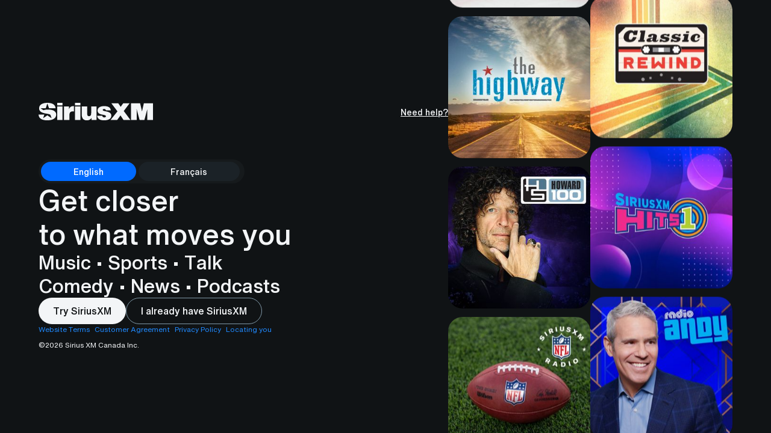

--- FILE ---
content_type: text/html; charset=utf-8
request_url: https://can.siriusxm.com/player/welcome
body_size: 110308
content:
<!DOCTYPE html>
<html lang="en">
  <head>
    <meta charset="UTF-8" />
    <meta name="viewport" content="width=device-width, initial-scale=1.0" />
    <link rel="icon" type="image/x-icon" href="https://cdn.web-cloud.siriusxm.com/sxm-player-web/shared/favicon.ico" />
    <script>window.LOG_LEVEL = "silent"; window.APP_ENV = "prod"</script>
<script id="hydrated_data" type="application/json">{"config":{"domains":{"clientsdk":{"$schema":"https://sdk.client-config.siriusxm.com/3.4.0.json","config":{"domains":{"commerce":{"baseUrl":"https://api.edge-gateway.siriusxm.com/","endPoints":{"activatePartnerEntitlement":{"headers":{"Accept":"application/json; charset=utf-8","Authorization":"Bearer {accessToken}","Content-Type":"application/json; charset=utf-8"},"href":"partnerentitlements/v1/activate/{partnerEntitlementId}","method":"PUT","timeout":15},"confirmOrder":{"headers":{"Accept":"application/json; charset=utf-8","Authorization":"Bearer {accessToken}","Content-Type":"application/json; charset=utf-8"},"href":"order/v1/orders/{orderId}/confirm","method":"PUT","timeout":15},"createBillingProfile":{"headers":{"Accept":"application/json; charset=utf-8","Authorization":"Bearer {accessToken}","Content-Type":"application/json; charset=utf-8"},"href":"billing/v1/billing-profiles","method":"POST","timeout":15},"createOrder":{"headers":{"Accept":"application/json; charset=utf-8","Authorization":"Bearer {accessToken}","Content-Type":"application/json; charset=utf-8"},"href":"order/v1/orders","method":"POST","timeout":15},"createPayment":{"headers":{"Accept":"application/json; charset=utf-8","Authorization":"Bearer {accessToken}","Content-Type":"application/json; charset=utf-8"},"href":"billing/v1/billing-profiles/{billingProfileId}/payment-methods/{paymentMethodId}/pay","method":"POST","timeout":15},"createPaymentMethodsCardSetupToken":{"headers":{"Accept":"application/json; charset=utf-8","Authorization":"Bearer {accessToken}","Content-Type":"application/json; charset=utf-8"},"href":"billing/v1/billing-profiles/{billingProfileId}/payment-methods/card/setup-token","method":"POST","timeout":15},"createPaymentMethodsFirstCardSetupToken":{"headers":{"Accept":"application/json; charset=utf-8","Authorization":"Bearer {accessToken}","Content-Type":"application/json; charset=utf-8"},"href":"billing/v1/payment-methods/card/setup-token","method":"POST","timeout":15},"createPaymentSetupToken":{"headers":{"Accept":"application/json; charset=utf-8","Authorization":"Bearer {accessToken}","Content-Type":"application/json; charset=utf-8"},"href":"billing/v1/billing-profiles/{billingProfileId}/pay","method":"POST","timeout":15},"deletePaymentMethod":{"headers":{"Accept":"application/json; charset=utf-8","Authorization":"Bearer {accessToken}","Content-Type":"application/json; charset=utf-8"},"href":"billing/v1/billing-profiles/{billingProfileId}/payment-methods/{paymentMethodId}","method":"DELETE","timeout":15},"getBalanceDueDetails":{"headers":{"Accept":"application/json; charset=utf-8","Authorization":"Bearer {accessToken}","Content-Type":"application/json; charset=utf-8"},"href":"billing/v1/billing-profiles/{billingProfileId}/balance-due","method":"GET","timeout":15},"getBillingProfile":{"headers":{"Accept":"application/json; charset=utf-8","Authorization":"Bearer {accessToken}","Content-Type":"application/json; charset=utf-8"},"href":"billing/v1/billing-profiles/{billingProfileId}","method":"GET","timeout":15},"getBillingProfileNextBill":{"headers":{"Accept":"application/json; charset=utf-8","Authorization":"Bearer {accessToken}","Content-Type":"application/json; charset=utf-8"},"href":"billing/v1/billing-profiles/{billingProfileId}/next-bill","method":"GET","timeout":15},"getBillingProfilePaymentHistory":{"headers":{"Accept":"application/json; charset=utf-8","Authorization":"Bearer {accessToken}","Content-Type":"application/json; charset=utf-8"},"href":"billing/v1/billing-profiles/{billingProfileId}/payment-history","method":"GET","queryParams":[{"name":"startDateTime","value":"{startDateTime}","required":true},{"name":"endDateTime","value":"{endDateTime}","required":true},{"name":"paymentMethodId","value":"{paymentMethodId}","required":false},{"name":"pageSize","value":"{pageSize}","required":false},{"name":"nextToken","value":"{nextToken}","required":false},{"name":"orderBy","value":"{orderBy}","required":false},{"name":"entryType","value":"{entryType}","required":false}],"timeout":15},"getDefaultBillingProfile":{"headers":{"Accept":"application/json; charset=utf-8","Authorization":"Bearer {accessToken}","Content-Type":"application/json; charset=utf-8"},"href":"billing/v1/billing-profile/default","method":"GET","timeout":15},"getEntitlements":{"headers":{"Accept":"application/json; charset=utf-8","Authorization":"Bearer {accessToken}","Content-Type":"application/json; charset=utf-8"},"href":"entitlement/v1/entitlements","method":"GET","queryParams":[{"name":"type","value":"{type}","required":false}],"timeout":15},"getInvoice":{"headers":{"Accept":"application/json; charset=utf-8","Authorization":"Bearer {accessToken}","Content-Type":"application/json; charset=utf-8"},"href":"billing/v1/billing-profiles/{billingProfileId}/invoices/{id}","method":"GET","timeout":15},"getInvoices":{"headers":{"Accept":"application/json; charset=utf-8","Authorization":"Bearer {accessToken}","Content-Type":"application/json; charset=utf-8"},"href":"billing/v1/billing-profiles/{billingProfileId}/invoices","method":"GET","queryParams":[{"name":"startDateTime","value":"{startDateTime}","required":true},{"name":"endDateTime","value":"{endDateTime}","required":true},{"name":"paymentMethodId","value":"{paymentMethodId}","required":false},{"name":"subscriptionId","value":"{subscriptionId}","required":false},{"name":"pageSize","value":"{pageSize}","required":false},{"name":"nextToken","value":"{nextToken}","required":false},{"name":"orderBy","value":"{orderBy}","required":false}],"timeout":15},"getOrder":{"headers":{"Accept":"application/json; charset=utf-8","Authorization":"Bearer {accessToken}","Content-Type":"application/json; charset=utf-8"},"href":"order/v1/orders/{orderId}","method":"GET","timeout":15},"getPartnerEntitlements":{"headers":{"Accept":"application/json; charset=utf-8","Authorization":"Bearer {accessToken}","Content-Type":"application/json; charset=utf-8"},"href":"partnerentitlements/v1/entitlements","method":"GET","timeout":15},"getPaymentMethod":{"headers":{"Accept":"application/json; charset=utf-8","Authorization":"Bearer {accessToken}","Content-Type":"application/json; charset=utf-8"},"href":"billing/v1/billing-profiles/{billingProfileId}/payment-methods/{paymentMethodId}","method":"GET","timeout":15},"getPaymentMethodHistory":{"headers":{"Accept":"application/json; charset=utf-8","Authorization":"Bearer {accessToken}","Content-Type":"application/json; charset=utf-8"},"href":"billing/v1/billing-profiles/{billingProfileId}/payment-methods/{paymentMethodId}/history","method":"GET","queryParams":[{"name":"startDateTime","value":"{startDateTime}","required":false},{"name":"endDateTime","value":"{endDateTime}","required":false},{"name":"pageSize","value":"{pageSize}","required":false},{"name":"nextToken","value":"{nextToken}","required":false},{"name":"orderBy","value":"{orderBy}","required":false}],"timeout":15},"getPaymentMethods":{"headers":{"Accept":"application/json; charset=utf-8","Authorization":"Bearer {accessToken}","Content-Type":"application/json; charset=utf-8"},"href":"billing/v1/billing-profiles/{billingProfileId}/payment-methods","method":"GET","timeout":15},"grantAccessPartner":{"headers":{"Accept":"application/json; charset=utf-8","Authorization":"Bearer {deviceGrant}","Content-Type":"application/json; charset=utf-8"},"href":"activation/v1/grant-access/partner","method":"PUT","timeout":15},"grantEntitlement":{"headers":{"Accept":"application/json; charset=utf-8","Authorization":"Bearer {accessToken}","Content-Type":"application/json; charset=utf-8"},"href":"entitlement/v1/entitlements","method":"POST","timeout":15},"offerDetails":{"headers":{"Accept":"application/json; charset=utf-8","Authorization":"Bearer {accessToken}","Content-Type":"application/json; charset=utf-8"},"href":"eligibility/v1/offers/catalog/{offerId}","method":"GET","timeout":15},"offersChange":{"headers":{"Accept":"application/json; charset=utf-8","Authorization":"Bearer {accessToken}","Content-Type":"application/json; charset=utf-8"},"href":"eligibility/v1/offers/change","method":"GET","queryParams":[{"name":"country","value":"{country}","required":false},{"name":"promoCode","value":"{promoCode}","required":false},{"name":"baseTerm","value":"{baseTerm}","required":false},{"name":"trialPreference","value":"{trialPreference}","required":false},{"name":"subscription","value":"{subscription}","required":true},{"name":"billingPlatform","value":"{billingPlatform}","required":false}],"timeout":15},"offersNew":{"headers":{"Accept":"application/json; charset=utf-8","Authorization":"Bearer {accessToken}","Content-Type":"application/json; charset=utf-8"},"href":"eligibility/v1/offers/new","method":"GET","queryParams":[{"name":"country","value":"{country}","required":false},{"name":"promoCode","value":"{promoCode}","required":false},{"name":"baseTerm","value":"{baseTerm}","required":false},{"name":"trialPreference","value":"{trialPreference}","required":false},{"name":"billingPlatform","value":"{billingPlatform}","required":false}],"timeout":15},"offersSave":{"headers":{"Accept":"application/json; charset=utf-8","Authorization":"Bearer {accessToken}","Content-Type":"application/json; charset=utf-8"},"href":"eligibility/v1/offers/save","method":"GET","queryParams":[{"name":"country","value":"{country}","required":false},{"name":"promoCode","value":"{promoCode}","required":false},{"name":"baseTerm","value":"{baseTerm}","required":false},{"name":"trialPreference","value":"{trialPreference}","required":false},{"name":"subscription","value":"{subscription}","required":true},{"name":"billingPlatform","value":"{billingPlatform}","required":false}],"timeout":15},"postBalanceDuePaySelf":{"headers":{"Accept":"application/json; charset=utf-8","Authorization":"Bearer {accessToken}","Content-Type":"application/json; charset=utf-8"},"href":"billing/v1/billing-profiles/{billingProfileId}/balance-due/pay","method":"POST","timeout":15},"postPaymentMethods":{"headers":{"Accept":"application/json; charset=utf-8","Authorization":"Bearer {accessToken}","Content-Type":"application/json; charset=utf-8"},"href":"billing/v1/billing-profiles/{billingProfileId}/payment-methods","method":"POST","timeout":15},"redeemGiftCard":{"headers":{"Accept":"application/json; charset=utf-8","Authorization":"Bearer {accessToken}","Content-Type":"application/json; charset=utf-8"},"href":"billing/v1/billing-profiles/{billingProfileId}/balance/redeem-giftcard","method":"POST","timeout":15},"registerGiftCard":{"headers":{"Accept":"application/json; charset=utf-8","Authorization":"Bearer {accessToken}","Content-Type":"application/json; charset=utf-8"},"href":"giftcard/v1/giftcards","method":"POST","queryParams":[{"name":"country","value":"{country}","required":false}],"timeout":15},"restore":{"headers":{"Accept":"application/json; charset=utf-8","Authorization":"Bearer {accessToken}","Content-Type":"application/json; charset=utf-8"},"href":"activation/v1/restore/{restoreTarget}","method":"PUT","timeout":15},"setBillingProfileDefaultPaymentMethod":{"headers":{"Accept":"application/json; charset=utf-8","Authorization":"Bearer {accessToken}","Content-Type":"application/json; charset=utf-8"},"queryParams":[{"name":"stripePaymentMethodId","value":"{stripePaymentMethodId}","required":false}],"href":"billing/v1/billing-profiles/{billingProfileId}/payment-methods/{paymentMethodId}/default","method":"POST","timeout":15},"subscriptionForId":{"headers":{"Accept":"application/json; charset=utf-8","Authorization":"Bearer {accessToken}","Content-Type":"application/json; charset=utf-8"},"href":"subscription/v1/subscriptions/{subscriptionId}","method":"GET","timeout":15},"subscriptions":{"headers":{"Accept":"application/json; charset=utf-8","Authorization":"Bearer {accessToken}","Content-Type":"application/json; charset=utf-8"},"href":"subscription/v1/subscriptions","method":"GET","timeout":15},"sync":{"headers":{"Accept":"application/json; charset=utf-8","Authorization":"Bearer {accessToken}","Content-Type":"application/json; charset=utf-8"},"href":"activation/v1/sync/{syncTarget}","method":"PUT","timeout":15},"updateBillingProfile":{"headers":{"Accept":"application/json; charset=utf-8","Authorization":"Bearer {accessToken}","Content-Type":"application/json; charset=utf-8"},"href":"billing/v1/billing-profiles/{billingProfileId}","method":"PATCH","timeout":15},"updatePaymentMethod":{"headers":{"Accept":"application/json; charset=utf-8","Authorization":"Bearer {accessToken}","Content-Type":"application/json; charset=utf-8"},"href":"billing/v1/billing-profiles/{billingProfileId}/payment-methods/{paymentMethodId}","method":"PATCH","timeout":15}},"retry":{"delaySeconds":2,"maxRetryCount":3}},"config":{"baseUrl":"https://api.edge-gateway.siriusxm.com/","endPoints":{"getLocalizations":{"headers":{"Accept":"application/json; charset=utf-8","Content-Type":"application/json; charset=utf-8"},"href":"localizationservice/v1/localizations","method":"GET","queryParams":[{"name":"dictionaries","value":"{dictionaries}","required":true},{"name":"locale","value":"{locale}","required":false}],"timeout":15},"renderApplicationConfigWithSession":{"headers":{"Accept":"application/json; charset=utf-8","Authorization":"Bearer {accessToken}","Content-Type":"application/json; charset=utf-8"},"href":"configservice/v1/applications/{id}/configs/{version}/me","method":"GET","queryParams":[{"name":"enableProdMode","value":"{enableProdMode}","required":false}],"timeout":15,"doesNotTriggerSessionRefresh":true},"renderApplicationConfigV2WithSession":{"headers":{"Accept":"application/json; charset=utf-8","Authorization":"Bearer {accessToken}","Content-Type":"application/json; charset=utf-8"},"href":"configservice/v2/applications/{id}/configs/{version}/me","method":"GET","timeout":15,"doesNotTriggerSessionRefresh":true},"renderApplicationConfigV2WithSessionInternal":{"method":"GET","doesNotTriggerSessionRefresh":true,"headers":{"Authorization":"Bearer {accessToken}","Accept":"application/json; charset=utf-8","Content-Type":"application/json; charset=utf-8"},"href":"configservice/v2/applications/{id}/configs/{version}/me","timeout":15,"retry":{"delaySeconds":0,"maxRetryCount":0}}},"retry":{"delaySeconds":2,"maxRetryCount":3}},"content":{"baseUrl":"https://api.edge-gateway.siriusxm.com/","endPoints":{"browseContainerView":{"headers":{"Accept":"application/json; charset=utf-8","Authorization":"Bearer {accessToken}","Content-Type":"application/json; charset=utf-8"},"href":"browse/v1/pages/{pageEntityType}/{pageEntityId}/containers/{containerId}/view","method":"POST","timeout":15},"browsePageView":{"headers":{"Accept":"application/json; charset=utf-8","Authorization":"Bearer {accessToken}","Content-Type":"application/json; charset=utf-8"},"href":"browse/v1/pages/{pageEntityType}/{pageEntityId}/view","method":"POST","timeout":15},"bulkEdit":{"headers":{"Accept":"application/json; charset=utf-8","Authorization":"Bearer {accessToken}","Content-Type":"application/json; charset=utf-8"},"href":"ondemand/v1/library/bulk-edit","method":"POST","timeout":15},"channelPeek":{"headers":{"Accept":"application/json; charset=utf-8","Authorization":"Bearer {accessToken}","Content-Type":"application/json; charset=utf-8"},"href":"channel-guide/v1/channel/{entityId}/peek","method":"GET","queryParams":[{"name":"entitled","value":"{entitled}","required":false},{"name":"size","value":"{size}","required":false},{"name":"entitlementHash","value":"{entitlementHash}","required":false}],"timeout":15},"getAllLibraryItems":{"headers":{"Accept":"application/json; charset=utf-8","Authorization":"Bearer {accessToken}","Content-Type":"application/json; charset=utf-8"},"href":"ondemand/v1/library/all","method":"GET","queryParams":[{"name":"entitlementHash","value":"{entitlementHash}","required":false}],"timeout":15},"getAllNotificationItems":{"headers":{"Accept":"application/json; charset=utf-8","Authorization":"Bearer {accessToken}","Content-Type":"application/json; charset=utf-8"},"href":"ondemand/v1/notification/all","method":"GET","queryParams":[{"name":"entityTypes","value":"{entityTypes}","required":false},{"name":"entityId","value":"{entityId}","required":false},{"name":"entitlementHash","value":"{entitlementHash}","required":false}],"timeout":15},"getAutoDownloadFilterViews":{"headers":{"Accept":"application/json; charset=utf-8","Authorization":"Bearer {accessToken}","Content-Type":"application/json; charset=utf-8"},"href":"ondemand/v3/autodownload/filter-views","method":"POST","timeout":15},"getAutoDownloadNewEpisodes":{"headers":{"Accept":"application/json; charset=utf-8","Authorization":"Bearer {accessToken}","Content-Type":"application/json; charset=utf-8"},"href":"ondemand/v2/autodownload/new-podcast-episodes","method":"GET","queryParams":[{"name":"entitlementHash","value":"{entitlementHash}","required":false}],"timeout":15},"getAutoDownloadShowPodcasts":{"headers":{"Accept":"application/json; charset=utf-8","Authorization":"Bearer {accessToken}","Content-Type":"application/json; charset=utf-8"},"href":"ondemand/v2/autodownload/show-podcast","method":"GET","queryParams":[{"name":"entitlementHash","value":"{entitlementHash}","required":false}],"timeout":15},"getBrowseContainerView":{"headers":{"Accept":"application/json; charset=utf-8","Authorization":"Bearer {accessToken}","Content-Type":"application/json; charset=utf-8"},"href":"browse/v1/pages/{pageEntityType}/{pageEntityId}/containers/{containerId}","method":"GET","queryParams":[{"name":"q","value":"{q}","required":true}],"timeout":15},"getBrowsePageView":{"headers":{"Accept":"application/json; charset=utf-8","Authorization":"Bearer {accessToken}","Content-Type":"application/json; charset=utf-8"},"href":"browse/v1/pages/{pageEntityType}/{pageEntityId}","method":"GET","queryParams":[{"name":"q","value":"{q}","required":true}],"timeout":15},"getContainer":{"headers":{"Accept":"application/json; charset=utf-8","Authorization":"Bearer {accessToken}","Content-Type":"application/json; charset=utf-8"},"href":"{containerUrl}","method":"GET","queryParams":[{"name":"entitlementHash","value":"{entitlementHash}","required":false}],"timeout":15},"getFeedback":{"headers":{"Accept":"application/json; charset=utf-8","Authorization":"Bearer {accessToken}","Content-Type":"application/json; charset=utf-8"},"href":"stations/v1/feedback/type/{contentEntityType}/id/{contentEntityId}","method":"GET","queryParams":[{"name":"entitlementHash","value":"{entitlementHash}","required":false}],"timeout":15},"getLibraryFilters":{"headers":{"Accept":"application/json; charset=utf-8","Authorization":"Bearer {accessToken}","Content-Type":"application/json; charset=utf-8"},"href":"ondemand/v1/library/filters","method":"GET","queryParams":[{"name":"deviceClass","value":"{deviceClass}","required":false},{"name":"entitlementHash","value":"{entitlementHash}","required":false}],"timeout":15},"getLibraryFilterViews":{"headers":{"Accept":"application/json; charset=utf-8","Authorization":"Bearer {accessToken}","Content-Type":"application/json; charset=utf-8"},"href":"ondemand/v1/library/filter-views","method":"POST","timeout":15},"getNewEpisodesView":{"headers":{"Accept":"application/json; charset=utf-8","Authorization":"Bearer {accessToken}","Content-Type":"application/json; charset=utf-8"},"href":"ondemand/v1/library/new-episodes-view","method":"GET","queryParams":[{"name":"entitlementHash","value":"{entitlementHash}","required":false}],"timeout":15},"getNotificationFilters":{"headers":{"Accept":"application/json; charset=utf-8","Authorization":"Bearer {accessToken}","Content-Type":"application/json; charset=utf-8"},"href":"ondemand/v1/notification/filters","method":"GET","queryParams":[{"name":"entitlementHash","value":"{entitlementHash}","required":false}],"timeout":15},"getNotificationFilterViews":{"headers":{"Accept":"application/json; charset=utf-8","Authorization":"Bearer {accessToken}","Content-Type":"application/json; charset=utf-8"},"href":"ondemand/v1/notification/filter-views","method":"POST","timeout":15},"getPage":{"headers":{"Accept":"application/json; charset=utf-8","Authorization":"Bearer {accessToken}","Content-Type":"application/json; charset=utf-8"},"href":"page/v1/page/{entityType}/{entityId}","method":"GET","queryParams":[{"name":"enablePrimarySecondary","value":"{enablePrimarySecondary}","required":false},{"name":"enableEntityPagePickFeed","value":"{enableEntityPagePickFeed}","required":false},{"name":"preferredImageVariant","value":"{preferredImageVariant}","required":false},{"name":"entitlementHash","value":"{entitlementHash}","required":false}],"timeout":15},"getPivotingContainer":{"headers":{"Accept":"application/json; charset=utf-8","Authorization":"Bearer {accessToken}","Content-Type":"application/json; charset=utf-8"},"href":"recommender/v1/container/pivoting","method":"GET","queryParams":[{"name":"entityType","value":"{entityType}","required":true},{"name":"entityId","value":"{entityId}","required":true},{"name":"containerId","value":"{containerId}","required":true},{"name":"currentPage","value":"{currentPage}","required":true},{"name":"pageLimit","value":"{pageLimit}","required":true},{"name":"contentVersion","value":"{contentVersion}","required":false},{"name":"useCuratedContext","value":"{useCuratedContext}","required":false},{"name":"entitlementHash","value":"{entitlementHash}","required":false}],"timeout":15},"getRelatedTaste":{"headers":{"Accept":"application/json; charset=utf-8","Authorization":"Bearer {accessToken}","Content-Type":"application/json; charset=utf-8"},"href":"recommender/v1/get-related-taste","method":"GET","queryParams":[{"name":"entityType","value":"{entityType}","required":false},{"name":"entityId","value":"{entityId}","required":false},{"name":"currentPage","value":"{currentPage}","required":true},{"name":"pageLimit","value":"{pageLimit}","required":true},{"name":"entitlementHash","value":"{entitlementHash}","required":false}],"timeout":15},"getSetSegment":{"headers":{"Accept":"application/json; charset=utf-8","Authorization":"Bearer {accessToken}","Content-Type":"application/json; charset=utf-8"},"href":"{paginationUrl}","method":"GET","queryParams":[{"name":"offset","value":"{offset}","required":true},{"name":"size","value":"{size}","required":true},{"name":"entitlementHash","value":"{entitlementHash}","required":false}],"timeout":15},"getStationFeedback":{"headers":{"Accept":"application/json; charset=utf-8","Authorization":"Bearer {accessToken}","Content-Type":"application/json; charset=utf-8"},"href":"stations/v1/station-feedback/station/type/{contentEntityType}/id/{contentEntityId}","method":"GET","queryParams":[{"name":"itemEntityIds","value":"{itemEntityIds}","required":true},{"name":"entitlementHash","value":"{entitlementHash}","required":false}],"timeout":15},"getTaste":{"headers":{"Accept":"application/json; charset=utf-8","Authorization":"Bearer {accessToken}","Content-Type":"application/json; charset=utf-8"},"href":"recommender/v1/get-taste","method":"POST","queryParams":[{"name":"currentPage","value":"{currentPage}","required":true},{"name":"pageLimit","value":"{pageLimit}","required":true}],"timeout":15},"getUserProgress":{"headers":{"Accept":"application/json; charset=utf-8","Authorization":"Bearer {accessToken}","Content-Type":"application/json; charset=utf-8"},"href":"ondemand/v1/library/user-progress","method":"POST","timeout":15},"getYourEpisodesView":{"headers":{"Accept":"application/json; charset=utf-8","Authorization":"Bearer {accessToken}","Content-Type":"application/json; charset=utf-8"},"href":"ondemand/v1/library/your-episodes-view","method":"GET","queryParams":[{"name":"entitlementHash","value":"{entitlementHash}","required":false}],"timeout":15},"getYourTastepicks":{"headers":{"Accept":"application/json; charset=utf-8","Authorization":"Bearer {accessToken}","Content-Type":"application/json; charset=utf-8"},"href":"recommender/v1/your-tastepicks","method":"GET","queryParams":[{"name":"currentPage","value":"{currentPage}","required":true},{"name":"pageLimit","value":"{pageLimit}","required":false}],"timeout":15},"getYourTastepicksSet":{"headers":{"Accept":"application/json; charset=utf-8","Authorization":"Bearer {accessToken}","Content-Type":"application/json; charset=utf-8"},"href":"recommender/v1/container/your-tastepicks-set","method":"GET","queryParams":[{"name":"currentPage","value":"{currentPage}","required":true},{"name":"pageLimit","value":"{pageLimit}","required":false}],"timeout":15},"migrateDownloads":{"headers":{"Accept":"application/json; charset=utf-8","Authorization":"Bearer {accessToken}","Content-Type":"application/json; charset=utf-8"},"href":"ondemand/v1/download/migration","method":"POST","timeout":15},"removeAllContentActivities":{"headers":{"Accept":"application/json; charset=utf-8","Authorization":"Bearer {accessToken}","Content-Type":"application/json; charset=utf-8"},"href":"content-activity-service/v1/content-activity","method":"DELETE","queryParams":[{"name":"activityType","value":"{activityType}","required":true}],"timeout":15},"setTaste":{"headers":{"Accept":"application/json; charset=utf-8","Authorization":"Bearer {accessToken}","Content-Type":"application/json; charset=utf-8"},"href":"recommender/v1/set-taste","method":"POST","queryParams":[{"name":"currentPage","value":"{currentPage}","required":true},{"name":"pageLimit","value":"{pageLimit}","required":true}],"timeout":15},"subscribeAutoDownloadShowPodcast":{"headers":{"Accept":"application/json; charset=utf-8","Authorization":"Bearer {accessToken}","Content-Type":"application/json; charset=utf-8"},"href":"ondemand/v2/autodownload/show-podcast/{entityId}","method":"PUT","timeout":15},"tastePickerBulkUpdate":{"headers":{"Accept":"application/json; charset=utf-8","Authorization":"Bearer {accessToken}","Content-Type":"application/json; charset=utf-8"},"href":"ondemand/v1/library/taste-picker-bulk-update","method":"POST","timeout":15},"unsubscribeAutoDownloadShowPodcast":{"headers":{"Accept":"application/json; charset=utf-8","Authorization":"Bearer {accessToken}","Content-Type":"application/json; charset=utf-8"},"href":"ondemand/v2/autodownload/show-podcast/{entityId}","method":"DELETE","timeout":15},"updateContentActivity":{"headers":{"Accept":"application/json; charset=utf-8","Authorization":"Bearer {accessToken}","Content-Type":"application/json; charset=utf-8"},"href":"content-activity-service/v1/content-activity","method":"POST","timeout":15},"updateLibrary":{"headers":{"Accept":"application/json; charset=utf-8","Authorization":"Bearer {accessToken}","Content-Type":"application/json; charset=utf-8"},"href":"ondemand/v1/library/update","method":"POST","timeout":15},"updateNotification":{"headers":{"Accept":"application/json; charset=utf-8","Authorization":"Bearer {accessToken}","Content-Type":"application/json; charset=utf-8"},"href":"ondemand/v1/notification/update","method":"POST","timeout":15},"updatePinsState":{"headers":{"Accept":"application/json; charset=utf-8","Authorization":"Bearer {accessToken}","Content-Type":"application/json; charset=utf-8"},"href":"ondemand/v1/library/update-pins-state","method":"POST","timeout":15},"satelliteUpdateNotificationV2":{"headers":{"Authorization":"Bearer {accessToken}","Accept":"application/json; charset=utf-8","Content-Type":"application/json; charset=utf-8"},"method":"POST","href":"ondemand/v2/notification/satellite-update","timeout":15},"settingsUpdateNotificationV2":{"headers":{"Authorization":"Bearer {accessToken}","Accept":"application/json; charset=utf-8","Content-Type":"application/json; charset=utf-8"},"method":"POST","href":"ondemand/v2/notification/settings-update","timeout":15},"notificationBulkEditV2":{"headers":{"Authorization":"Bearer {accessToken}","Accept":"application/json; charset=utf-8","Content-Type":"application/json; charset=utf-8"},"method":"POST","href":"ondemand/v2/notification/bulk-edit","timeout":15},"updateNotificationV2":{"headers":{"Authorization":"Bearer {accessToken}","Accept":"application/json; charset=utf-8","Content-Type":"application/json; charset=utf-8"},"method":"POST","href":"ondemand/v2/notification/update","timeout":15},"removeAllNotificationItemsV2":{"headers":{"Authorization":"Bearer {accessToken}","Accept":"application/json; charset=utf-8","Content-Type":"application/json; charset=utf-8"},"method":"DELETE","href":"ondemand/v2/notification/all","timeout":15},"getAllNotificationItemsV2":{"method":"GET","queryParams":[{"name":"entitlementHash","value":"{entitlementHash}","required":false}],"headers":{"Authorization":"Bearer {accessToken}","Accept":"application/json; charset=utf-8","Content-Type":"application/json; charset=utf-8"},"href":"ondemand/v2/notification/all","timeout":15}},"retry":{"delaySeconds":2,"maxRetryCount":3}},"image":{"baseUrl":"https://imgsrv-sxm-prod-device.streaming.siriusxm.com/{encodedImageParams}","extras":{"sizeMultiplier":1,"defaultResize":{"width":1080,"height":1080},"maxResize":{"width":1920,"height":1920}}},"localization":{"baseUrl":"https://api.edge-gateway.siriusxm.com/","endPoints":{"getLocalizations":{"headers":{"Accept":"application/json; charset=utf-8","Content-Type":"application/json; charset=utf-8"},"href":"localizationservice/v1/localizations","method":"GET","queryParams":[{"name":"dictionaries","value":"{dictionaries}","required":true},{"name":"locale","value":"{locale}","required":false}],"timeout":15}},"retry":{"delaySeconds":2,"maxRetryCount":3}},"outreach":{"baseUrl":"https://api.edge-gateway.siriusxm.com/","endPoints":{"getMessage":{"headers":{"Accept":"application/json; charset=utf-8","Authorization":"Bearer {accessToken}","Content-Type":"application/json; charset=utf-8"},"href":"ivm/v1/ivm/message","method":"GET","timeout":15}},"retry":{"delaySeconds":2,"maxRetryCount":3}},"partnerIntegration":{"baseUrl":"https://api.edge-gateway.siriusxm.com/","endPoints":{"acceptTermsAndConditions":{"headers":{"Accept":"application/json; charset=utf-8","Authorization":"Bearer {accessToken}","Content-Type":"application/json; charset=utf-8"},"href":"client-orchestration/v1/accept-terms","method":"POST","timeout":15},"getDetailedDeviceState":{"headers":{"Accept":"application/json; charset=utf-8","Authorization":"Bearer {accessToken}","Content-Type":"application/json; charset=utf-8"},"href":"client-orchestration/v1/detailed-state/device","method":"GET","timeout":15},"getDetailedStateBySubscriptionId":{"headers":{"Accept":"application/json; charset=utf-8","Authorization":"Bearer {accessToken}","Content-Type":"application/json; charset=utf-8"},"href":"client-orchestration/v1/detailed-state/subscription/{subscriptionId}","method":"GET","timeout":15},"getDetailedStateHandoff":{"headers":{"Accept":"application/json; charset=utf-8","Authorization":"Bearer {magicLinkGrant}","Content-Type":"application/json; charset=utf-8"},"href":"client-orchestration/v1/detailed-state-handoff/device","method":"GET","timeout":15},"getStateByRadioId":{"headers":{"Accept":"application/json; charset=utf-8","Authorization":"Bearer {accessToken}","Content-Type":"application/json; charset=utf-8"},"href":"client-orchestration/v1/state/radioId/{radioId}","method":"GET","timeout":15},"getStateByVin":{"headers":{"Accept":"application/json; charset=utf-8","Authorization":"Bearer {accessToken}","Content-Type":"application/json; charset=utf-8"},"href":"client-orchestration/v1/state/vin/{vin}","method":"GET","timeout":15},"magicLinkRequest":{"headers":{"Accept":"application/json; charset=utf-8","Authorization":"Bearer {accessToken}","Content-Type":"application/json; charset=utf-8"},"href":"client-orchestration/v1/request-magic-link","method":"POST","timeout":15}},"retry":{"delaySeconds":2,"maxRetryCount":3}},"playback":{"baseUrl":"https://api.edge-gateway.siriusxm.com/","endPoints":{"getDecryptionKeyFromKeyId":{"headers":{"Accept":"application/json; charset=utf-8","Authorization":"Bearer {accessToken}","Content-Type":"application/json; charset=utf-8"},"href":"playback/key/v1/{keyId}","method":"GET","timeout":15},"getDecryptionKeyFromURL":{"headers":{"Accept":"application/json; charset=utf-8","Authorization":"Bearer {accessToken}","Content-Type":"application/json; charset=utf-8"},"href":"{url}","method":"GET","timeout":15},"getLookaround":{"headers":{"Accept":"application/json; charset=utf-8","Authorization":"Bearer {accessToken}","Content-Type":"application/json; charset=utf-8"},"href":"https://lookaround-cache-prod.streaming.siriusxm.com/playbackservices/v1/live/lookAround","method":"GET","queryParams":[{"name":"delta","value":"{delta}","required":true}],"timeout":15},"getLookaroundEpisodes":{"headers":{"Accept":"application/json; charset=utf-8","Authorization":"Bearer {accessToken}","Content-Type":"application/json; charset=utf-8"},"href":"https://lookaround-cache-prod.streaming.siriusxm.com/playbackservices/v1/live/lookAroundEpisodes","method":"GET","timeout":15},"getLookaroundEvents":{"headers":{"Accept":"application/json; charset=utf-8","Authorization":"Bearer {accessToken}","Content-Type":"application/json; charset=utf-8"},"href":"https://lookaround-cache-prod.streaming.siriusxm.com/playbackservices/v1/live/lookAroundEvents","method":"GET","timeout":15},"getPlaybackState":{"headers":{"Accept":"application/json; charset=utf-8","Authorization":"Bearer {accessToken}","Content-Type":"application/json; charset=utf-8"},"href":"playbackservices/v1/playback-state/{entityType}/{entityId}","method":"GET","timeout":15},"liveUpdate":{"codingOptions":{"dateFormat":"yyyy-MM-dd'T'HH:mm:ss.SSSZ"},"headers":{"Accept":"application/json; charset=utf-8","Authorization":"Bearer {accessToken}","Content-Type":"application/json; charset=utf-8"},"href":"playback/play/v1/liveUpdate","method":"POST","timeout":15},"nextupAdd":{"headers":{"Accept":"application/json; charset=utf-8","Authorization":"Bearer {accessToken}","Content-Type":"application/json; charset=utf-8"},"href":"playback/nextup/v1/add","method":"POST","isDisabled":true,"timeout":15},"nextupEnable":{"headers":{"Accept":"application/json; charset=utf-8","Authorization":"Bearer {accessToken}","Content-Type":"application/json; charset=utf-8"},"href":"playback/nextup/v1/enable","method":"POST","isDisabled":true,"timeout":15},"nextupListQueuedItems":{"headers":{"Accept":"application/json; charset=utf-8","Authorization":"Bearer {accessToken}","Content-Type":"application/json; charset=utf-8"},"href":"playback/nextup/v1/listQueuedItems","method":"POST","isDisabled":true,"timeout":15},"nextupRemove":{"headers":{"Accept":"application/json; charset=utf-8","Authorization":"Bearer {accessToken}","Content-Type":"application/json; charset=utf-8"},"href":"playback/nextup/v1/remove","method":"POST","isDisabled":true,"timeout":15},"peek":{"codingOptions":{"dateFormat":"yyyy-MM-dd'T'HH:mm:ss.SSSZ"},"headers":{"Accept":"application/json; charset=utf-8","Authorization":"Bearer {accessToken}","Content-Type":"application/json; charset=utf-8"},"href":"playback/play/v1/peek","method":"POST","timeout":15},"previous":{"codingOptions":{"dateFormat":"yyyy-MM-dd'T'HH:mm:ss.SSSZ"},"headers":{"Accept":"application/json; charset=utf-8","Authorization":"Bearer {accessToken}","Content-Type":"application/json; charset=utf-8"},"href":"playback/play/v1/previous","method":"POST","timeout":15},"skip":{"codingOptions":{"dateFormat":"yyyy-MM-dd'T'HH:mm:ss.SSSZ"},"headers":{"Accept":"application/json; charset=utf-8","Authorization":"Bearer {accessToken}","Content-Type":"application/json; charset=utf-8"},"href":"playback/play/v1/skip","method":"POST","timeout":15},"sportEvent":{"headers":{"Accept":"application/json; charset=utf-8","Authorization":"Bearer {accessToken}","Content-Type":"application/json; charset=utf-8"},"href":"https://sports-cache-prod.streaming.siriusxm.com/playbackservices/v1/sports/event/{eventId}/summary","method":"GET","timeout":15},"sportScores":{"disableCaching":true,"headers":{"Accept":"application/json; charset=utf-8","Authorization":"Bearer {accessToken}","Content-Type":"application/json; charset=utf-8"},"href":"https://sports-cache-prod.streaming.siriusxm.com/playbackservices/v1/sports/event/{eventId}/scores","method":"GET","timeout":15},"streamsStatus":{"disableCaching":true,"headers":{"Accept":"application/json; charset=utf-8","Authorization":"Bearer {accessToken}","Content-Type":"application/json; charset=utf-8"},"href":"playback/stream-enforcement/v1/status","method":"GET","timeout":15},"telemetryBatchAction":{"headers":{"Accept":"application/json; charset=utf-8","Authorization":"Bearer {accessToken}","Content-Type":"application/json; charset=utf-8"},"href":"playback/telemetry/v2/actions","method":"POST","timeout":15},"telemetryEventV3":{"headers":{"Accept":"application/json; charset=utf-8","Authorization":"Bearer {accessToken}","Content-Type":"application/json; charset=utf-8"},"href":"playback/telemetry/v3/events","method":"POST","timeout":15},"tuneSource":{"codingOptions":{"dateFormat":"yyyy-MM-dd'T'HH:mm:ss.SSSZ"},"headers":{"Accept":"application/json; charset=utf-8","Authorization":"Bearer {accessToken}","Content-Type":"application/json; charset=utf-8"},"href":"playback/play/v1/tuneSource","method":"POST","timeout":15},"updatePlaybackState":{"headers":{"Accept":"application/json; charset=utf-8","Authorization":"Bearer {accessToken}","Content-Type":"application/json; charset=utf-8"},"href":"playbackservices/v1/playback-state/{entityType}/{entityId}","method":"PATCH","timeout":15},"verifyEnforcement":{"disableCaching":true,"headers":{"Accept":"application/json; charset=utf-8","Authorization":"Bearer {accessToken}","Content-Type":"application/json; charset=utf-8"},"href":"playback/stream-enforcement/v1/status","method":"GET","timeout":15},"sendFeedbackSignal":{"headers":{"Authorization":"Bearer {accessToken}","Accept":"application/json; charset=utf-8","Content-Type":"application/json; charset=utf-8"},"method":"POST","href":"playback/signal/v1/feedback","timeout":15},"checkThumbprintRadioEligibility":{"headers":{"Authorization":"Bearer {accessToken}","Accept":"application/json; charset=utf-8","Content-Type":"application/json; charset=utf-8"},"method":"GET","href":"playback/signal/v1/thumbprint-radio-eligibility","timeout":15}},"extras":{"encryptedSources":["artist-station","channel-linear","channel-xtra","episode-audio","episode-podcast","episode-video"],"keyRegex":"^https:[/][/].*?[/]key[/]v[0-9]+[/]([0-9a-f]{8}-[0-9a-f]{4}-[0-9a-f]{4}-[0-9a-f]{4}-[0-9a-f]{12})[/]?$","telemetryBufferConfig":{"flushOnBackground":true,"flushOnEventCount":1,"flushOnLaunch":true,"flushOnLogout":true,"flushOnMinInterval":"PT10S","maxEventBatchCount":1},"telemetryBufferConfigV3":{"flushOnLaunch":true,"flushOnEventCount":10,"flushOnBackground":true,"flushOnLogout":false,"flushOnMinInterval":"PT10S","maxEventBatchCount":20}},"retry":{"delaySeconds":2,"maxRetryCount":3}},"search":{"baseUrl":"https://api.edge-gateway.siriusxm.com/","endPoints":{"autosuggest":{"headers":{"Accept":"application/json; charset=utf-8","Authorization":"Bearer {accessToken}","Content-Type":"application/json; charset=utf-8"},"href":"search/v1/autosuggest","method":"POST","timeout":15},"getHistory":{"headers":{"Accept":"application/json; charset=utf-8","Authorization":"Bearer {accessToken}","Content-Type":"application/json; charset=utf-8"},"href":"search/v1/history","method":"POST","timeout":15},"getSearchFilters":{"headers":{"Accept":"application/json; charset=utf-8","Authorization":"Bearer {accessToken}","Content-Type":"application/json; charset=utf-8"},"href":"search/v1/getSearchFilters","method":"GET","queryParams":[{"name":"deviceClass","value":"{deviceClass}","required":false}],"timeout":15},"getSearchResults":{"headers":{"Accept":"application/json; charset=utf-8","Authorization":"Bearer {accessToken}","Content-Type":"application/json; charset=utf-8"},"href":"search/v1/search","method":"POST","timeout":15}},"retry":{"delaySeconds":2,"maxRetryCount":0}},"time":{"baseUrl":"https://api.edge-gateway.siriusxm.com/","endPoints":{"getMetronome":{"headers":{"Accept":"application/json; charset=utf-8","Content-Type":"application/json; charset=utf-8"},"href":"time/v1/metronome","method":"GET","timeout":15}},"extras":{"metronomeEnabled":true,"initializationPollInterval":"PT5S","latencyBufferLength":3,"maxDiscrepancyInterval":"PT5S","maxTwoWayLatency":"PT15S","postInitializationPollInterval":"PT15M","latencyBufferMinWeight":0.2,"latencyBufferMaxWeight":1,"longMetronomeLatencyEventEnabled":true,"driftDetectionEnabled":true,"maxAllowedDrift":"PT5S"},"retry":{"delaySeconds":0,"maxRetryCount":0}},"user":{"baseUrl":"https://api.edge-gateway.siriusxm.com/","endPoints":{"anonymous":{"headers":{"Accept":"application/json; charset=utf-8","Authorization":"Bearer {deviceGrant}","Content-Type":"application/json; charset=utf-8"},"href":"session/v1/sessions/anonymous","method":"POST","timeout":15},"authenticated":{"headers":{"Accept":"application/json; charset=utf-8","Authorization":"Bearer {identityGrant}","Content-Type":"application/json; charset=utf-8"},"href":"session/v1/sessions/authenticated","method":"POST","timeout":15},"authenticateMagicLink":{"headers":{"Accept":"application/json; charset=utf-8","Authorization":"Bearer {magicLinkGrant}","Content-Type":"application/json; charset=utf-8"},"href":"identity/v2/identities/authenticate/magic-link","method":"POST","timeout":15},"authenticatePassword":{"headers":{"Accept":"application/json; charset=utf-8","Authorization":"Bearer {accessToken}","Content-Type":"application/json; charset=utf-8"},"href":"identity/v1/identities/authenticate/password","method":"POST","timeout":15},"b2bTrialClaim":{"headers":{"Accept":"application/json; charset=utf-8","Authorization":"Bearer {accessToken}","Content-Type":"application/json; charset=utf-8"},"href":"uso-service/v1/b2btrial/claim","method":"POST","timeout":15},"bypassTastePickingPreference":{"headers":{"Accept":"application/json; charset=utf-8","Authorization":"Bearer {accessToken}","Content-Type":"application/json; charset=utf-8"},"href":"profile/v2/profiles/tastepicker","method":"PATCH","timeout":15},"changeHandleToEmailHandle":{"headers":{"Accept":"application/json; charset=utf-8","Authorization":"Bearer {accessToken}","Content-Type":"application/json; charset=utf-8"},"href":"identity-group/v1/identitygroups/change-handle","method":"PUT","timeout":15},"changePassword":{"headers":{"Accept":"application/json; charset=utf-8","Authorization":"Bearer {accessToken}","Content-Type":"application/json; charset=utf-8"},"href":"identity-group/v1/identitygroups/change-password","method":"POST","timeout":15},"changePhoneNumber":{"headers":{"Accept":"application/json; charset=utf-8","Authorization":"Bearer {accessToken}","Content-Type":"application/json; charset=utf-8"},"href":"identity-group/v1/identitygroups/change-phone-number","method":"POST","timeout":15},"checkSalStatus":{"headers":{"Accept":"application/json; charset=utf-8","Authorization":"Bearer {accessToken}","Content-Type":"application/json; charset=utf-8"},"href":"uso-service/v3/sal","method":"GET","queryParams":[{"name":"magicLinkGrant","value":"{magicLinkGrant}","required":true}],"timeout":15},"create":{"headers":{"Accept":"application/json; charset=utf-8","Authorization":"Bearer {accessToken}","Content-Type":"application/json; charset=utf-8"},"href":"uso-service/v1/identities/create","method":"POST","timeout":15},"createV2":{"headers":{"Accept":"application/json; charset=utf-8","Authorization":"Bearer {accessToken}","Content-Type":"application/json; charset=utf-8"},"href":"uso-service/v2/identities/create","method":"POST","timeout":15},"createAuthenticationChallenge":{"headers":{"Accept":"application/json; charset=utf-8","Content-Type":"application/json; charset=utf-8"},"href":"device/v2/device-authentication/challenge","method":"POST","timeout":15},"createDeviceSession":{"headers":{"Accept":"application/json; charset=utf-8","Authorization":"Bearer {vehicleProfileGrant}","Content-Type":"application/json; charset=utf-8"},"href":"session/v1/sessions/device","method":"POST","timeout":15},"delete":{"headers":{"Accept":"application/json; charset=utf-8","Authorization":"Bearer {accessToken}","Content-Type":"application/json; charset=utf-8"},"href":"orchestration/v1/identities","method":"DELETE","timeout":15},"devices":{"headers":{"Accept":"application/json; charset=utf-8","Content-Type":"application/json; charset=utf-8","X-SXM-Platform":"{platformName}","X-SXM-Tenant":"{tenantId}"},"href":"device/v1/devices","method":"POST","timeout":15},"dmpCreateLWALinking":{"headers":{"Accept":"application/json; charset=utf-8","Authorization":"Bearer {accessToken}","Content-Type":"application/json; charset=utf-8"},"href":"session/v1/alexa/lwa/link","method":"POST","timeout":15},"dmpGenerateLWAUrl":{"headers":{"Accept":"application/json; charset=utf-8","Authorization":"Bearer {accessToken}","Content-Type":"application/json; charset=utf-8"},"href":"session/v1/alexa/lwa/generate-url","method":"POST","timeout":15},"dmpListConnectedDevices":{"headers":{"Accept":"application/json; charset=utf-8","Authorization":"Bearer {accessToken}","Content-Type":"application/json; charset=utf-8"},"href":"dmp/v1/connected-devices","method":"GET","timeout":15},"dmpListLinkedServices":{"headers":{"Accept":"application/json; charset=utf-8","Authorization":"Bearer {accessToken}","Content-Type":"application/json; charset=utf-8"},"href":"dmp/v1/linked-services","method":"GET","timeout":15},"dmpRenameDevice":{"headers":{"Accept":"application/json; charset=utf-8","Authorization":"Bearer {accessToken}","Content-Type":"application/json; charset=utf-8"},"href":"dmp/v1/connected-device/rename/{deviceId}","method":"POST","timeout":15},"dmpRevokeSessions":{"headers":{"Accept":"application/json; charset=utf-8","Authorization":"Bearer {accessToken}","Content-Type":"application/json; charset=utf-8"},"href":"dmp/v1/sessions/revoke","method":"POST","timeout":15},"getAccount":{"headers":{"Accept":"application/json; charset=utf-8","Authorization":"Bearer {accessToken}","Content-Type":"application/json; charset=utf-8"},"href":"account/v2/accounts/me","method":"GET","timeout":15},"getIdentity":{"headers":{"Accept":"application/json; charset=utf-8","Authorization":"Bearer {accessToken}","Content-Type":"application/json; charset=utf-8"},"href":"identity/v1/identities/me","method":"GET","timeout":15},"getProfile":{"headers":{"Accept":"application/json; charset=utf-8","Authorization":"Bearer {accessToken}","Content-Type":"application/json; charset=utf-8"},"href":"profile/v3/profiles/me","method":"GET","timeout":15},"createAutoProfile":{"headers":{"Accept":"application/json; charset=utf-8","Authorization":"Bearer {deviceGrant}","Content-Type":"application/json; charset=utf-8"},"href":"profile/v2/profiles/auto","method":"POST","timeout":15},"issueCastingGrant":{"headers":{"Accept":"application/json; charset=utf-8","Authorization":"Bearer {accessToken}","Content-Type":"application/json; charset=utf-8"},"href":"session/v1/casting/grants/issue","method":"POST","timeout":15},"linkCodeAuthorize":{"headers":{"Accept":"application/json; charset=utf-8","Authorization":"Bearer {accessToken}","Content-Type":"application/json; charset=utf-8"},"href":"session/v1/sonos/link-codes/authorize","method":"POST","timeout":15},"magicLinkRedeem":{"headers":{"Accept":"application/json; charset=utf-8","Authorization":"Bearer {accessToken}","Content-Type":"application/json; charset=utf-8"},"href":"magic-link/v1/redeem/{magicLinkId}","method":"POST","timeout":15},"magicLinkRequest":{"headers":{"Accept":"application/json; charset=utf-8","Content-Type":"application/json; charset=utf-8"},"href":"client-orchestration/v1/request-magic-link","method":"POST","timeout":15},"migrateDeviceGrant":{"headers":{"Accept":"application/json; charset=utf-8","Authorization":"Bearer {deviceGrant}","Content-Type":"application/json; charset=utf-8"},"href":"device/v1/grant/migration","method":"POST","timeout":15},"migrateSession":{"headers":{"Accept":"application/json; charset=utf-8","Authorization":"Bearer {accessToken}","Content-Type":"application/json; charset=utf-8"},"href":"session/v1/sessions/migrate","method":"POST","timeout":15},"oauthThirdParty":{"headers":{"Accept":"application/json; charset=utf-8","Authorization":"Bearer {accessToken}","Content-Type":"application/json; charset=utf-8"},"href":"session/v1/oauth/auth-code","method":"POST","timeout":15},"otpAuthenticate":{"headers":{"Accept":"application/json; charset=utf-8","Authorization":"Bearer {otpGrant}","Content-Type":"application/json; charset=utf-8"},"href":"identity/v1/identities/authenticate/otp","method":"POST","timeout":15},"otpInitiate":{"headers":{"Accept":"application/json; charset=utf-8","Authorization":"Bearer {accessToken}","Content-Type":"application/json; charset=utf-8"},"href":"otp/v1/otp/initiate","method":"POST","timeout":15},"otpInitiateVerification":{"headers":{"Accept":"application/json; charset=utf-8","Authorization":"Bearer {accessToken}","Content-Type":"application/json; charset=utf-8"},"href":"otp/v1/otp/initiate/verification","method":"POST","timeout":15},"otpRedeem":{"headers":{"Accept":"application/json; charset=utf-8","Authorization":"Bearer {accessToken}","Content-Type":"application/json; charset=utf-8"},"href":"otp/v1/otp/redeem","method":"PUT","timeout":15},"override":{"headers":{"Accept":"application/json; charset=utf-8","Authorization":"Bearer {accessToken}","Content-Type":"application/json; charset=utf-8"},"href":"uso-service/v1/override","method":"POST","timeout":15},"passkeyAuthenticateFinish":{"headers":{"Accept":"application/json; charset=utf-8","Authorization":"Bearer {startGrant}","Content-Type":"application/json; charset=utf-8"},"href":"identity/v1/identities/authenticate/webauthn/finish","method":"POST","timeout":15},"passkeyAuthenticateStart":{"headers":{"Accept":"application/json; charset=utf-8","Authorization":"Bearer {accessToken}","Content-Type":"application/json; charset=utf-8"},"href":"identity/v1/identities/authenticate/webauthn/start","method":"POST","timeout":15},"passkeyCreateFinish":{"headers":{"Accept":"application/json; charset=utf-8","Authorization":"Bearer {startGrant}","Content-Type":"application/json; charset=utf-8"},"href":"identity/v1/identities/create/webauthn/finish","method":"POST","timeout":15},"passkeyCreateStart":{"headers":{"Accept":"application/json; charset=utf-8","Authorization":"Bearer {accessToken}","Content-Type":"application/json; charset=utf-8"},"href":"identity/v1/identities/create/webauthn/start","method":"POST","timeout":15},"recordOfSaleExists":{"headers":{"Accept":"application/json; charset=utf-8","Authorization":"Bearer {accessToken}","Content-Type":"application/json; charset=utf-8"},"href":"record-of-sale/v1/exists","method":"GET","queryParams":[{"name":"email","value":"{emailAddress}","required":true}],"timeout":15},"recordOfSaleStatus":{"headers":{"Accept":"application/json; charset=utf-8","Authorization":"Bearer {accessToken}","Content-Type":"application/json; charset=utf-8"},"href":"record-of-sale/v1/records/{smsSubscriptionId}/status","method":"GET","timeout":15},"recordPrivacyOptionByIdentityId":{"headers":{"Accept":"application/json; charset=utf-8","Authorization":"Bearer {accessToken}","Content-Type":"application/json; charset=utf-8"},"href":"privacy-options/v1/record/opt-out","method":"PUT","timeout":15},"refresh":{"headers":{"Accept":"application/json; charset=utf-8","Authorization":"Bearer {refreshToken}","Content-Type":"application/json; charset=utf-8"},"href":"session/v1/sessions/refresh","method":"POST","timeout":15,"doesNotTriggerSessionRefresh":true},"refreshDeviceGrant":{"headers":{"Accept":"application/json; charset=utf-8","Content-Type":"application/json; charset=utf-8"},"href":"device/v1/grant/refresh","method":"POST","timeout":15,"doesNotTriggerSessionRefresh":true},"register":{"headers":{"Accept":"application/json; charset=utf-8","Content-Type":"application/json; charset=utf-8","X-SXM-Tenant":"{tenantId}"},"href":"client-orchestration/v1/register","method":"POST","timeout":15},"revokeSessions":{"headers":{"Accept":"application/json; charset=utf-8","Content-Type":"application/json; charset=utf-8","Authorization":"Bearer {accessToken}"},"href":"session/v1/sessions/revoke/all","method":"POST","timeout":15},"status":{"headers":{"Accept":"application/json; charset=utf-8","Authorization":"Bearer {accessToken}","Content-Type":"application/json; charset=utf-8"},"href":"identity/v1/identities/status","method":"GET","queryParams":[{"name":"handle","value":"{handle}","required":true}],"timeout":15},"statusForSignUp":{"headers":{"Accept":"application/json; charset=utf-8","Authorization":"Bearer {accessToken}","Content-Type":"application/json; charset=utf-8"},"href":"uso-service/v1/identities/status","method":"GET","queryParams":[{"name":"handle","value":"{handle}","required":true}],"timeout":15},"updateAccount":{"headers":{"Accept":"application/json; charset=utf-8","Authorization":"Bearer {accessToken}","Content-Type":"application/json; charset=utf-8"},"href":"account/v2/accounts","method":"PATCH","timeout":15},"updateUserProfile":{"headers":{"Accept":"application/json; charset=utf-8","Authorization":"Bearer {accessToken}","Content-Type":"application/json; charset=utf-8"},"href":"profile/v2/profiles","method":"PATCH","timeout":15},"userCodeAuthenticate":{"headers":{"Accept":"application/json; charset=utf-8","Authorization":"Bearer {accessToken}","Content-Type":"application/json; charset=utf-8"},"href":"session/v1/device-authorization/sessions/create","method":"POST","timeout":15},"userCodeAuthorize":{"headers":{"Accept":"application/json; charset=utf-8","Authorization":"Bearer {accessToken}","Content-Type":"application/json; charset=utf-8"},"href":"session/v1/device-authorization/user-codes/authorize","method":"POST","timeout":15},"userCodeGenerate":{"headers":{"Accept":"application/json; charset=utf-8","Authorization":"Bearer {accessToken}","Content-Type":"application/json; charset=utf-8"},"queryParams":[{"name":"flow","value":"{flow}","required":false}],"href":"session/v1/device-authorization/user-codes/generate","method":"POST","timeout":15},"verifyAuthenticationChallenge":{"headers":{"Accept":"application/json; charset=utf-8","Content-Type":"application/json; charset=utf-8"},"href":"device/v2/device-authentication/grant","method":"POST","timeout":15},"getAdditionalRootAccountProfiles":{"headers":{"Authorization":"Bearer {accessToken}","Accept":"application/json; charset=utf-8","Content-Type":"application/json; charset=utf-8"},"method":"GET","href":"profile/v3/profiles/root-account","timeout":15},"switchProfile":{"headers":{"Authorization":"Bearer {accessToken}","Accept":"application/json; charset=utf-8","Content-Type":"application/json; charset=utf-8"},"method":"POST","href":"profile/v3/profiles/switch","timeout":15},"resetProfile":{"headers":{"Authorization":"Bearer {accessToken}","Accept":"application/json; charset=utf-8","Content-Type":"application/json; charset=utf-8"},"method":"PATCH","href":"profile/v3/profiles/reset","timeout":15},"createAutomotiveSession":{"headers":{"Authorization":"Bearer {profileGrant}","Accept":"application/json; charset=utf-8","Content-Type":"application/json; charset=utf-8"},"method":"POST","href":"session/v1/sessions/device/automotive","timeout":15},"deactivateProfile":{"headers":{"Authorization":"Bearer {accessToken}","Accept":"application/json; charset=utf-8","Content-Type":"application/json; charset=utf-8"},"method":"PATCH","href":"profile/v3/profiles/deactivate","timeout":15},"refreshAutomotiveSession":{"method":"POST","doesNotTriggerSessionRefresh":true,"headers":{"Authorization":"Bearer {refreshToken}","Accept":"application/json; charset=utf-8","Content-Type":"application/json; charset=utf-8"},"href":"session/v1/sessions/refresh/automotive","timeout":15},"getUserProfile":{"headers":{"Authorization":"Bearer {accessToken}","Accept":"application/json; charset=utf-8","Content-Type":"application/json; charset=utf-8"},"method":"GET","href":"profile/v4/profiles/me","timeout":15},"createAdditionalRootAccountProfile":{"headers":{"Authorization":"Bearer {accessToken}","Accept":"application/json; charset=utf-8","Content-Type":"application/json; charset=utf-8"},"method":"POST","href":"profile/v3/profiles/root-account","timeout":15},"getOrCreateRootAccountProfile":{"headers":{"Authorization":"Bearer {deviceGrant}","Accept":"application/json; charset=utf-8","Content-Type":"application/json; charset=utf-8"},"method":"POST","href":"uso-service/v1/profiles/root-account","timeout":15},"updateProfile":{"headers":{"Authorization":"Bearer {accessToken}","Accept":"application/json; charset=utf-8","Content-Type":"application/json; charset=utf-8"},"method":"PATCH","href":"profile/v3/profiles","timeout":15}},"extras":{"featureFlag":true,"minIntervalBetweenDeviceGrantRefreshes":"PT24H","isPasskeyEnabled":true,"minIntervalBetweenSessionPurges":"PT30S"},"retry":{"delaySeconds":2,"maxRetryCount":3}},"userEvents":{"baseUrl":"https://api.edge-gateway.siriusxm.com/","endPoints":{"submit":{"headers":{"Accept":"application/json; charset=utf-8","Authorization":"Bearer {accessToken}","Content-Type":"application/json; charset=utf-8"},"href":"user-event/v1/events/submit","method":"POST","timeout":15,"compression":"gzip"}},"extras":{"userEventsBufferConfig":{"flushOnBackground":true,"flushOnEventCount":300,"flushOnLaunch":true,"flushOnLogout":true,"flushOnMinInterval":"PT30M","maxEventBatchCount":1024},"minDelaySeconds":300},"retry":{"delaySeconds":2,"maxRetryCount":3}},"voice":{"baseUrl":"https://api.edge-gateway.siriusxm.com/","endPoints":{"voiceAsText":{"headers":{"Accept":"application/json; charset=utf-8","Authorization":"Bearer {accessToken}","Content-Type":"application/json; charset=utf-8"},"href":"voice/v1/voiceAsText","method":"POST","timeout":15},"voiceAsTextV2":{"headers":{"Accept":"application/json; charset=utf-8","Authorization":"Bearer {accessToken}","Content-Type":"application/json; charset=utf-8"},"href":"voice/v2/voiceAsText","method":"POST","timeout":15}},"retry":{"delaySeconds":2,"maxRetryCount":3}}},"extras":{"isTest":false}}},"application":{"$schema":"../application.schema.json","config":{"branchName":"unknown","buildMode":"production","commit":"unknown","user":{"subscriptionConfig":{"dictionary":"commerce","commonKeys":{"includes":"manageplan_description_includes","includesEverythingPlus":"manageplan_description_includesupgrade"},"plans":{"com.sxm.v1.us.apl.ap1.ip.sa.monthly.trial":{"planNameKey":"planname_totalaccess_streaming_ios","valuePropKeys":["iap_description_value_prop_basiccontent_ios","iap_description_value_prop_sportstalk_ios","iap_description_value_prop_livesports_ios","iap_description_value_prop_howardstern_ios"]},"com.sxm.v1.us.apl.ap1.ip.sa.monthly":{"planNameKey":"planname_totalaccess_streaming_ios","valuePropKeys":["iap_description_value_prop_basiccontent_ios","iap_description_value_prop_sportstalk_ios","iap_description_value_prop_livesports_ios","iap_description_value_prop_howardstern_ios"]},"com.sxm.v1.us.apl.ap1.ip.sa.3month.trial":{"planNameKey":"planname_totalaccess_streaming_ios","valuePropKeys":["iap_description_value_prop_basiccontent_ios","iap_description_value_prop_sportstalk_ios","iap_description_value_prop_livesports_ios","iap_description_value_prop_howardstern_ios"]},"com.sxm.v1.us.apl.ap1.ip.sa_esntl.monthly":{"planNameKey":"planname_totalaccess_streaming_ios","valuePropKeys":["iap_description_value_prop_basiccontent_ios","iap_description_value_prop_sportstalk_ios"]},"com.sxm.v1.us.apl.ap1.ip.sa_esntl.3month.trial":{"planNameKey":"planname_totalaccess_streaming_ios","valuePropKeys":["iap_description_value_prop_basiccontent_ios","iap_description_value_prop_sportstalk_ios"]},"com.sxm.v1.us.goog.gp1.ip.sa.monthly":{"planNameKey":"planname_totalaccess_streaming_android","valuePropKeys":["iap_description_value_prop_basiccontent_android","iap_description_value_prop_sportstalk_android","iap_description_value_prop_livesports_android","iap_description_value_prop_howardstern_android"]},"com.sxm.v1.us.goog.gp1.ip.sa.monthly.trial":{"planNameKey":"planname_totalaccess_streaming_android","valuePropKeys":["iap_description_value_prop_basiccontent_android","iap_description_value_prop_sportstalk_android","iap_description_value_prop_livesports_android","iap_description_value_prop_howardstern_android"]},"com.sxm.v1.us.goog.gp1.ip.sa.90day.trial":{"planNameKey":"planname_totalaccess_streaming_android","valuePropKeys":["iap_description_value_prop_basiccontent_android","iap_description_value_prop_sportstalk_android","iap_description_value_prop_livesports_android","iap_description_value_prop_howardstern_android"]},"com.sxm.v1.us.goog.gp1.ip.sa_esntl.monthly.trial":{"planNameKey":"planname_totalaccess_streaming_android","valuePropKeys":["iap_description_value_prop_basiccontent_android","iap_description_value_prop_sportstalk_android"]},"com.sxm.v1.us.goog.gp1.ip.sa_esntl.monthly":{"planNameKey":"planname_totalaccess_streaming_android","valuePropKeys":["iap_description_value_prop_basiccontent_android","iap_description_value_prop_sportstalk_android"]},"com.sxm.v1.us.goog.gp1.ip.sa_esntl.90day.trial":{"planNameKey":"planname_totalaccess_streaming_android","valuePropKeys":["iap_description_value_prop_basiccontent_android","iap_description_value_prop_sportstalk_android"]},"com.sxm.v1.roku.ro2.ip.sa.monthly":{"planNameKey":"planname_totalaccess_streaming_roku","valuePropKeys":["iap_description_value_prop_basiccontent_android","iap_description_value_prop_sportstalk_android","iap_description_value_prop_livesports_android","iap_description_value_prop_howardstern_android"]},"com.sxm.v1.roku.ro2.ip.sa.30day.trial":{"planNameKey":"planname_totalaccess_streaming_roku","valuePropKeys":["iap_description_value_prop_basiccontent_roku","iap_description_value_prop_sportstalk_roku","iap_description_value_prop_livesports_roku","iap_description_value_prop_howardstern_roku"]},"com.sxm.v1.roku.ro2.ip.sa.90day.trial":{"planNameKey":"planname_totalaccess_streaming_roku","valuePropKeys":["iap_description_value_prop_basiccontent_roku","iap_description_value_prop_sportstalk_roku","iap_description_value_prop_livesports_roku","iap_description_value_prop_howardstern_roku"]},"com.sxm.v1.roku.ro2.ip.sa_esntl.monthly":{"planNameKey":"planname_totalaccess_streaming_roku","valuePropKeys":["iap_description_value_prop_basiccontent_roku","iap_description_value_prop_sportstalk_roku"]},"com.sxm.v1.roku.ro2.ip.sa_esntl.90day.trial":{"planNameKey":"planname_totalaccess_streaming_roku","valuePropKeys":["iap_description_value_prop_basiccontent_roku","iap_description_value_prop_sportstalk_roku"]},"com.sxm.v1.us.amz.am3.ip.sa.monthly.trial":{"planNameKey":"planname_totalaccess_streaming_firetv","valuePropKeys":["iap_description_value_prop_basiccontent_firetv","iap_description_value_prop_sportstalk_firetv","iap_description_value_prop_livesports_firetv","iap_description_value_prop_howardstern_firetv"]},"com.sxm.v1.us.amz.am3.ip.sa.monthly":{"planNameKey":"planname_totalaccess_streaming_firetv","valuePropKeys":["iap_description_value_prop_basiccontent_firetv","iap_description_value_prop_sportstalk_firetv","iap_description_value_prop_livesports_firetv","iap_description_value_prop_howardstern_firetv"]},"com.sxm.v1.us.amz.am3.ip.sa.3month.trial":{"planNameKey":"planname_totalaccess_streaming_firetv","valuePropKeys":["iap_description_value_prop_basiccontent_firetv","iap_description_value_prop_sportstalk_firetv","iap_description_value_prop_livesports_firetv","iap_description_value_prop_howardstern_firetv"]},"com.sxm.v1.us.amz.am3.ip.sa_esntl.monthly":{"planNameKey":"planname_totalaccess_streaming_firetv","valuePropKeys":["iap_description_value_prop_basiccontent_firetv","iap_description_value_prop_sportstalk_firetv"]},"com.sxm.v1.us.amz.am3.ip.sa_esntl.3month.trial":{"planNameKey":"planname_totalaccess_streaming_firetv","valuePropKeys":["iap_description_value_prop_basiccontent_firetv","iap_description_value_prop_sportstalk_firetv"]}}},"subscriptionOfferConfig":{"dictionary":"commerce","commonKeys":{"includes":"manageplan_description_includes","includesEverythingPlus":"manageplan_description_includesupgrade"},"offers":{"SIR_IP_VIP":{"valueProps":["value_prop_basiccontent","value_prop_sportstalk","value_prop_livesports","value_prop_howardstern"]},"SIR_AUD_ALLACCESS":{"valueProps":["value_prop_basiccontent","value_prop_sportstalk","value_prop_livesports","value_prop_howardstern"]},"SIR_AUD_ALLACCESS_EV":{"valueProps":["value_prop_basiccontent","value_prop_sportstalk","value_prop_livesports","value_prop_howardstern"]},"SIR_DATA_NAVWEAT_ALLACCESS":{"valueProps":["value_prop_basiccontent","value_prop_sportstalk","value_prop_livesports","value_prop_howardstern"]},"SIR_IP_SA":{"valueProps":["value_prop_basiccontent","value_prop_sportstalk","value_prop_livesports","value_prop_howardstern"]},"SIR_DATA_NAVTRAF_ALLACCESS":{"valueProps":["value_prop_basiccontent","value_prop_sportstalk","value_prop_livesports","value_prop_howardstern"]},"SIR_DATA_TRAF_ALLACCESS":{"valueProps":["value_prop_basiccontent","value_prop_sportstalk","value_prop_livesports","value_prop_howardstern"]},"SIR_DATA_NAVTRAF_NAVWEAT_ALLACCESS":{"valueProps":["value_prop_basiccontent","value_prop_sportstalk","value_prop_livesports","value_prop_howardstern"]},"SIR_DATA_TRVLLNK_ALLACCESS":{"valueProps":["value_prop_basiccontent","value_prop_sportstalk","value_prop_livesports","value_prop_howardstern"]},"SIR_DATA_TRVLLNK_TRAF_ALLACCESS":{"valueProps":["value_prop_basiccontent","value_prop_sportstalk","value_prop_livesports","value_prop_howardstern"]},"SIR_CAN_ALLACCESS_EV":{"valueProps":["value_prop_basiccontent","value_prop_sportstalk","value_prop_livesports","value_prop_howardstern"]},"SIR_CAN_IP_SA":{"valueProps":["value_prop_basiccontent","value_prop_sportstalk","value_prop_livesports","value_prop_howardstern"]},"SIR_CAN_ALLACCESS":{"valueProps":["value_prop_basiccontent","value_prop_sportstalk","value_prop_livesports","value_prop_howardstern"]},"SIR_AUD_FF":{"valueProps":["value_prop_basiccontent","value_prop_sportstalk"]},"SIR_AUD_XE":{"valueProps":["value_prop_basiccontent","value_prop_sportstalk"]},"SIR_DATA_SXAVI_EXP_EVT":{"valueProps":["value_prop_basiccontent","value_prop_sportstalk"]},"SIR_DATA_SXMAR_COASTAL_EVT":{"valueProps":["value_prop_basiccontent","value_prop_sportstalk"]},"SIR_DATA_TRAF_FF":{"valueProps":["value_prop_basiccontent","value_prop_sportstalk"]},"SIR_DATA_TRAF_SE":{"valueProps":["value_prop_basiccontent","value_prop_sportstalk"]},"SIR_DATA_WEAT_IFF":{"valueProps":["value_prop_basiccontent","value_prop_sportstalk"]},"SIR_AUD_EVT":{"valueProps":["value_prop_basiccontent","value_prop_sportstalk"]},"SIR_DATA_AUDVIDFF":{"valueProps":["value_prop_basiccontent","value_prop_sportstalk"]},"SIR_DATA_SXMAR_INLAND_EVT":{"valueProps":["value_prop_basiccontent","value_prop_sportstalk"]},"SIR_DATA_TRVLLNK_SE":{"valueProps":["value_prop_basiccontent","value_prop_sportstalk"]},"SIR_DATA_TRVLLNK_TRAF_FF":{"valueProps":["value_prop_basiccontent","value_prop_sportstalk"]},"SIR_DATA_WEAT_MSE":{"valueProps":["value_prop_basiccontent","value_prop_sportstalk"]},"SIR_DATA_WEAT_VSE":{"valueProps":["value_prop_basiccontent","value_prop_sportstalk"]},"SIR_DATA_AUDVIDSE":{"valueProps":["value_prop_basiccontent","value_prop_sportstalk"]},"SIR_DATA_SXAVI_FORFLT_EVT":{"valueProps":["value_prop_basiccontent","value_prop_sportstalk"]},"SIR_DATA_TRAFF_PLUS_TRVLLNK_SE":{"valueProps":["value_prop_basiccontent","value_prop_sportstalk"]},"SIR_DATA_TRVLLNK_TRAF_SE":{"valueProps":["value_prop_basiccontent","value_prop_sportstalk"]},"SIR_DATA_WEAT_ISE":{"valueProps":["value_prop_basiccontent","value_prop_sportstalk"]},"SIR_DATA_WEAT_VFF":{"valueProps":["value_prop_basiccontent","value_prop_sportstalk"]},"SIR_IP_SA_ESNTL":{"valueProps":["value_prop_basiccontent","value_prop_sportstalk"]},"SIR_AUD_EVT_EV":{"valueProps":["value_prop_basiccontent","value_prop_sportstalk"]},"SIR_AUD_XF":{"valueProps":["value_prop_basiccontent","value_prop_sportstalk"]},"SIR_DATA_SXAVI_PRO_EVT":{"valueProps":["value_prop_basiccontent","value_prop_sportstalk"]},"SIR_DATA_SXMAR_OFFSHORE_EVT":{"valueProps":["value_prop_basiccontent","value_prop_sportstalk"]},"SIR_DATA_TRAFF_PLUS_SE":{"valueProps":["value_prop_basiccontent","value_prop_sportstalk"]},"SIR_DATA_TRVLLNK_FF":{"valueProps":["value_prop_basiccontent","value_prop_sportstalk"]},"SIR_CAN_EVT":{"valueProps":["value_prop_basiccontent","value_prop_sportstalk"]},"SIR_CAN_DATA_TRAF_SE":{"valueProps":["value_prop_basiccontent","value_prop_sportstalk"]},"SIR_CAN_EVTPLUS":{"valueProps":["value_prop_basiccontent","value_prop_sportstalk"]},"SIR_CAN_EVT_EV":{"valueProps":["value_prop_basiccontent","value_prop_sportstalk"]},"SIR_CAN_IP_SA_ESNTL":{"valueProps":["value_prop_basiccontent","value_prop_sportstalk"]},"V1-CA-SXM-SXM_S_1-FO_1M1_0-IO_1M6_500-BO_1MX_FP-CAD-DI":{"valueProps":["value_prop_basiccontent","value_prop_sportstalk","value_prop_livesports","value_prop_howardstern"]},"V1-CA-SXM-SXM_S_1-FO_1M1_0-X-BO_1MX_FP-CAD-AM":{"valueProps":["value_prop_basiccontent","value_prop_sportstalk","value_prop_livesports","value_prop_howardstern"]},"V1-CA-SXM-SXM_S_1-FO_1M1_0-X-BO_1MX_FP-CAD-AP":{"valueProps":["value_prop_basiccontent","value_prop_sportstalk","value_prop_livesports","value_prop_howardstern"]},"V1-CA-SXM-SXM_S_1-FO_30D1_0-X-BO_1MX_FP-CAD-GO":{"valueProps":["value_prop_basiccontent","value_prop_sportstalk","value_prop_livesports","value_prop_howardstern"]},"V1-CA-SXM-SXM_S_1-FO_30D1_0-X-BO_1MX_FP-CAD-RO":{"valueProps":["value_prop_basiccontent","value_prop_sportstalk","value_prop_livesports","value_prop_howardstern"]},"V1-CA-SXM-SXM_S_1-FO_3M1_0-X-BO_1MX_FP-CAD-AM":{"valueProps":["value_prop_basiccontent","value_prop_sportstalk","value_prop_livesports","value_prop_howardstern"]},"V1-CA-SXM-SXM_S_1-FO_3M1_0-X-BO_1MX_FP-CAD-AP":{"valueProps":["value_prop_basiccontent","value_prop_sportstalk","value_prop_livesports","value_prop_howardstern"]},"V1-CA-SXM-SXM_S_1-FO_3M1_0-X-BO_1MX_FP-CAD-DI":{"valueProps":["value_prop_basiccontent","value_prop_sportstalk","value_prop_livesports","value_prop_howardstern"]},"V1-CA-SXM-SXM_S_1-FO_4M1_0-X-BO_1MX_FP-CAD-DI":{"valueProps":["value_prop_basiccontent","value_prop_sportstalk","value_prop_livesports","value_prop_howardstern"]},"V1-CA-SXM-SXM_S_1-FO_5M1_0-X-BO_1MX_FP-CAD-DI":{"valueProps":["value_prop_basiccontent","value_prop_sportstalk","value_prop_livesports","value_prop_howardstern"]},"V1-CA-SXM-SXM_S_1-FO_6M1_0-X-BO_1MX_FP-CAD-DI":{"valueProps":["value_prop_basiccontent","value_prop_sportstalk","value_prop_livesports","value_prop_howardstern"]},"V1-CA-SXM-SXM_S_1-FO_90D1_0-X-BO_1MX_FP-CAD-GO":{"valueProps":["value_prop_basiccontent","value_prop_sportstalk","value_prop_livesports","value_prop_howardstern"]},"V1-CA-SXM-SXM_S_1-FO_90D1_0-X-BO_1MX_FP-CAD-RO":{"valueProps":["value_prop_basiccontent","value_prop_sportstalk","value_prop_livesports","value_prop_howardstern"]},"V1-CA-SXM-SXM_S_1-X-IO_1M12_499-BO_1MX_FP-CAD-DI":{"valueProps":["value_prop_basiccontent","value_prop_sportstalk","value_prop_livesports","value_prop_howardstern"]},"V1-CA-SXM-SXM_S_1-X-IO_1M24_499-BO_1MX_FP-CAD-DI":{"valueProps":["value_prop_basiccontent","value_prop_sportstalk","value_prop_livesports","value_prop_howardstern"]},"V1-CA-SXM-SXM_S_1-X-IO_1M6_500-BO_1MX_FP-CAD-DI":{"valueProps":["value_prop_basiccontent","value_prop_sportstalk","value_prop_livesports","value_prop_howardstern"]},"V1-CA-SXM-SXM_S_1-X-IO_3M1_100-BO_1MX_FP-CAD-DI":{"valueProps":["value_prop_basiccontent","value_prop_sportstalk","value_prop_livesports","value_prop_howardstern"]},"V1-CA-SXM-SXM_S_1-X-IO_4M1_100-BO_1MX_FP-CAD-DI":{"valueProps":["value_prop_basiccontent","value_prop_sportstalk","value_prop_livesports","value_prop_howardstern"]},"V1-CA-SXM-SXM_S_1-X-X-BO_1MX_FP-CAD-AM":{"valueProps":["value_prop_basiccontent","value_prop_sportstalk","value_prop_livesports","value_prop_howardstern"]},"V1-CA-SXM-SXM_S_1-X-X-BO_1MX_FP-CAD-AP":{"valueProps":["value_prop_basiccontent","value_prop_sportstalk","value_prop_livesports","value_prop_howardstern"]},"V1-CA-SXM-SXM_S_1-X-X-BO_1MX_FP-CAD-DI":{"valueProps":["value_prop_basiccontent","value_prop_sportstalk","value_prop_livesports","value_prop_howardstern"]},"V1-CA-SXM-SXM_S_1-X-X-BO_1MX_FP-CAD-GO":{"valueProps":["value_prop_basiccontent","value_prop_sportstalk","value_prop_livesports","value_prop_howardstern"]},"V1-CA-SXM-SXM_S_1-X-X-BO_1MX_FP-CAD-RO":{"valueProps":["value_prop_basiccontent","value_prop_sportstalk","value_prop_livesports","value_prop_howardstern"]},"V1-CA-SXM-SXM_S_1-X-X-BO_1YX_FP-CAD-DI":{"valueProps":["value_prop_basiccontent","value_prop_sportstalk","value_prop_livesports","value_prop_howardstern"]},"V1-CA-SXM-SXM_S_2-FO_1M1_0-X-BO_1MX_FP-CAD-AM":{"valueProps":["value_prop_basiccontent","value_prop_sportstalk"]},"V1-CA-SXM-SXM_S_2-FO_1M1_0-X-BO_1MX_FP-CAD-AP":{"valueProps":["value_prop_basiccontent","value_prop_sportstalk"]},"V1-CA-SXM-SXM_S_2-FO_30D1_0-X-BO_1MX_FP-CAD-GO":{"valueProps":["value_prop_basiccontent","value_prop_sportstalk"]},"V1-CA-SXM-SXM_S_2-FO_30D1_0-X-BO_1MX_FP-CAD-RO":{"valueProps":["value_prop_basiccontent","value_prop_sportstalk"]},"V1-CA-SXM-SXM_S_2-FO_3M1_0-X-BO_1MX_FP-CAD-AM":{"valueProps":["value_prop_basiccontent","value_prop_sportstalk"]},"V1-CA-SXM-SXM_S_2-FO_3M1_0-X-BO_1MX_FP-CAD-AP":{"valueProps":["value_prop_basiccontent","value_prop_sportstalk"]},"V1-CA-SXM-SXM_S_2-FO_90D1_0-X-BO_1MX_FP-CAD-GO":{"valueProps":["value_prop_basiccontent","value_prop_sportstalk"]},"V1-CA-SXM-SXM_S_2-FO_90D1_0-X-BO_1MX_FP-CAD-RO":{"valueProps":["value_prop_basiccontent","value_prop_sportstalk"]},"V1-CA-SXM-SXM_S_2-X-X-BO_1MX_FP-CAD-AM":{"valueProps":["value_prop_basiccontent","value_prop_sportstalk"]},"V1-CA-SXM-SXM_S_2-X-X-BO_1MX_FP-CAD-AP":{"valueProps":["value_prop_basiccontent","value_prop_sportstalk"]},"V1-CA-SXM-SXM_S_2-X-X-BO_1MX_FP-CAD-GO":{"valueProps":["value_prop_basiccontent","value_prop_sportstalk"]},"V1-CA-SXM-SXM_S_2-X-X-BO_1MX_FP-CAD-RO":{"valueProps":["value_prop_basiccontent","value_prop_sportstalk"]},"V1-US-SXM-SXM_S_1-FO_1M1_0-IO_1M6_500-BO_1MX_FP-USD-DI":{"valueProps":["value_prop_basiccontent","value_prop_sportstalk","value_prop_livesports","value_prop_howardstern"]},"V1-US-SXM-SXM_S_1-FO_1M1_0-X-BO_1MX_FP-USD-AM":{"valueProps":["value_prop_basiccontent","value_prop_sportstalk","value_prop_livesports","value_prop_howardstern"]},"V1-US-SXM-SXM_S_1-FO_1M1_0-X-BO_1MX_FP-USD-AP":{"valueProps":["value_prop_basiccontent","value_prop_sportstalk","value_prop_livesports","value_prop_howardstern"]},"V1-US-SXM-SXM_S_1-FO_1M1_0-X-BO_1MX_FP-USD-DI":{"valueProps":["value_prop_basiccontent","value_prop_sportstalk","value_prop_livesports","value_prop_howardstern"]},"V1-US-SXM-SXM_S_1-FO_30D1_0-X-BO_1MX_FP-USD-GO":{"valueProps":["value_prop_basiccontent","value_prop_sportstalk","value_prop_livesports","value_prop_howardstern"]},"V1-US-SXM-SXM_S_1-FO_30D1_0-X-BO_1MX_FP-USD-RO":{"valueProps":["value_prop_basiccontent","value_prop_sportstalk","value_prop_livesports","value_prop_howardstern"]},"V1-US-SXM-SXM_S_1-FO_3M1_0-X-BO_1MX_FP-USD-AM":{"valueProps":["value_prop_basiccontent","value_prop_sportstalk","value_prop_livesports","value_prop_howardstern"]},"V1-US-SXM-SXM_S_1-FO_3M1_0-X-BO_1MX_FP-USD-AP":{"valueProps":["value_prop_basiccontent","value_prop_sportstalk","value_prop_livesports","value_prop_howardstern"]},"V1-US-SXM-SXM_S_1-FO_3M1_0-X-BO_1MX_FP-USD-DI":{"valueProps":["value_prop_basiccontent","value_prop_sportstalk","value_prop_livesports","value_prop_howardstern"]},"V1-US-SXM-SXM_S_1-FO_4M1_0-X-BO_1MX_FP-USD-DI":{"valueProps":["value_prop_basiccontent","value_prop_sportstalk","value_prop_livesports","value_prop_howardstern"]},"V1-US-SXM-SXM_S_1-FO_6M1_0-X-BO_1MX_FP-USD-DI":{"valueProps":["value_prop_basiccontent","value_prop_sportstalk","value_prop_livesports","value_prop_howardstern"]},"V1-US-SXM-SXM_S_1-FO_90D1_0-X-BO_1MX_FP-USD-GO":{"valueProps":["value_prop_basiccontent","value_prop_sportstalk","value_prop_livesports","value_prop_howardstern"]},"V1-US-SXM-SXM_S_1-FO_90D1_0-X-BO_1MX_FP-USD-RO":{"valueProps":["value_prop_basiccontent","value_prop_sportstalk","value_prop_livesports","value_prop_howardstern"]},"V1-US-SXM-SXM_S_1-X-IO_12M1_6000-BO_1MX_FP-USD-DI":{"valueProps":["value_prop_basiccontent","value_prop_sportstalk","value_prop_livesports","value_prop_howardstern"]},"V1-US-SXM-SXM_S_1-X-IO_1M12_499-BO_1MX_FP-USD-DI":{"valueProps":["value_prop_basiccontent","value_prop_sportstalk","value_prop_livesports","value_prop_howardstern"]},"V1-US-SXM-SXM_S_1-X-IO_1M1_100-BO_1MX_FP-USD-DI":{"valueProps":["value_prop_basiccontent","value_prop_sportstalk","value_prop_livesports","value_prop_howardstern"]},"V1-US-SXM-SXM_S_1-X-IO_1M24_499-BO_1MX_FP-USD-DI":{"valueProps":["value_prop_basiccontent","value_prop_sportstalk","value_prop_livesports","value_prop_howardstern"]},"V1-US-SXM-SXM_S_1-X-IO_3M1_100-BO_1MX_FP-USD-DI":{"valueProps":["value_prop_basiccontent","value_prop_sportstalk","value_prop_livesports","value_prop_howardstern"]},"V1-US-SXM-SXM_S_1-X-IO_4M1_100-BO_1MX_FP-USD-DI":{"valueProps":["value_prop_basiccontent","value_prop_sportstalk","value_prop_livesports","value_prop_howardstern"]},"V1-US-SXM-SXM_S_1-X-X-BO_1MX_FP-USD-AM":{"valueProps":["value_prop_basiccontent","value_prop_sportstalk","value_prop_livesports","value_prop_howardstern"]},"V1-US-SXM-SXM_S_1-X-X-BO_1MX_FP-USD-AP":{"valueProps":["value_prop_basiccontent","value_prop_sportstalk","value_prop_livesports","value_prop_howardstern"]},"V1-US-SXM-SXM_S_1-X-X-BO_1MX_FP-USD-DI":{"valueProps":["value_prop_basiccontent","value_prop_sportstalk","value_prop_livesports","value_prop_howardstern"]},"V1-US-SXM-SXM_S_1-X-X-BO_1MX_FP-USD-GO":{"valueProps":["value_prop_basiccontent","value_prop_sportstalk","value_prop_livesports","value_prop_howardstern"]},"V1-US-SXM-SXM_S_1-X-X-BO_1MX_FP-USD-RO":{"valueProps":["value_prop_basiccontent","value_prop_sportstalk","value_prop_livesports","value_prop_howardstern"]},"V1-US-SXM-SXM_S_1-X-X-BO_1YX_FP-USD-DI":{"valueProps":["value_prop_basiccontent","value_prop_sportstalk","value_prop_livesports","value_prop_howardstern"]},"V1-US-SXM-SXM_S_2-FO_1M1_0-X-BO_1MX_FP-USD-AM":{"valueProps":["value_prop_basiccontent","value_prop_sportstalk"]},"V1-US-SXM-SXM_S_2-FO_1M1_0-X-BO_1MX_FP-USD-AP":{"valueProps":["value_prop_basiccontent","value_prop_sportstalk"]},"V1-US-SXM-SXM_S_2-FO_30D1_0-X-BO_1MX_FP-USD-GO":{"valueProps":["value_prop_basiccontent","value_prop_sportstalk"]},"V1-US-SXM-SXM_S_2-FO_30D1_0-X-BO_1MX_FP-USD-RO":{"valueProps":["value_prop_basiccontent","value_prop_sportstalk"]},"V1-US-SXM-SXM_S_2-FO_3M1_0-X-BO_1MX_FP-USD-AM":{"valueProps":["value_prop_basiccontent","value_prop_sportstalk"]},"V1-US-SXM-SXM_S_2-FO_3M1_0-X-BO_1MX_FP-USD-AP":{"valueProps":["value_prop_basiccontent","value_prop_sportstalk"]},"V1-US-SXM-SXM_S_2-FO_90D1_0-X-BO_1MX_FP-USD-GO":{"valueProps":["value_prop_basiccontent","value_prop_sportstalk"]},"V1-US-SXM-SXM_S_2-FO_90D1_0-X-BO_1MX_FP-USD-RO":{"valueProps":["value_prop_basiccontent","value_prop_sportstalk"]},"V1-US-SXM-SXM_S_2-X-X-BO_1MX_FP-USD-AM":{"valueProps":["value_prop_basiccontent","value_prop_sportstalk"]},"V1-US-SXM-SXM_S_2-X-X-BO_1MX_FP-USD-AP":{"valueProps":["value_prop_basiccontent","value_prop_sportstalk"]},"V1-US-SXM-SXM_S_2-X-X-BO_1MX_FP-USD-GO":{"valueProps":["value_prop_basiccontent","value_prop_sportstalk"]},"V1-US-SXM-SXM_S_2-X-X-BO_1MX_FP-USD-RO":{"valueProps":["value_prop_basiccontent","value_prop_sportstalk"]}}},"contentSamplingDebug":{"enableExpirationTesting":false,"expirationTestingTime":60000}},"content":{"browsePages":{"defaultPageViewInput":{"pagination":{"offset":{"containerLimit":6,"containerOffset":0,"setItemsLimit":50}},"deviceCapabilities":{"supportsDownloads":false}},"defaultContainerViewInput":{"pagination":{"offset":{"setItemsLimit":50}}},"pageConstraints":{"maxContainerLimit":12,"maxSetItemsLimit":100},"pageDefinitions":{"curated-grouping":{"403ab6a5-d3c9-4c2a-a722-a94a6a5fd056":{"pageName":"CHANNELS","pageAccess":"auth-only","containerFilters":"auth-only","supportsContainerMultiFilters":true,"setSort":"auth-only","localSearch":"auth-only"},"b14395b0-c94b-4b87-99b2-dcac2710d99c":{"pageName":"SPORTS_TODAYS_GAMES","pageAccess":"auth-only","containerFilters":"auth-only","supportsContainerMultiFilters":true,"setSort":"auth-only","localSearch":"disallowed"},"default":{"pageName":"ENTITY_PAGE","pageAccess":"unrestricted","containerFilters":"disallowed","supportsContainerMultiFilters":false,"setSort":"disallowed","localSearch":"disallowed"}},"all-episodes":{"show":{"pageName":"ALL_EPISODES","pageAccess":"unrestricted","containerFilters":"auth-only","supportsContainerMultiFilters":false,"setSort":"unrestricted","localSearch":"auth-only"},"show-podcast":{"pageName":"ALL_EPISODES","pageAccess":"unrestricted","containerFilters":"auth-only","supportsContainerMultiFilters":false,"setSort":"unrestricted","localSearch":"auth-only"},"default":{"pageName":"ALL_EPISODES","pageAccess":"unrestricted","containerFilters":"disallowed","supportsContainerMultiFilters":false,"setSort":"disallowed","localSearch":"disallowed"}},"team":{"default":{"pageName":"ENTITY_PAGE","pageAccess":"unrestricted","containerFilters":"disallowed","supportsContainerMultiFilters":false,"setSort":"disallowed","localSearch":"disallowed"}},"league":{"default":{"pageName":"ENTITY_PAGE","pageAccess":"unrestricted","containerFilters":"disallowed","supportsContainerMultiFilters":false,"setSort":"disallowed","localSearch":"disallowed"}},"event":{"default":{"pageName":"ENTITY_PAGE","pageAccess":"unrestricted","containerFilters":"disallowed","supportsContainerMultiFilters":false,"setSort":"disallowed","localSearch":"disallowed"}},"talent":{"default":{"pageName":"ENTITY_PAGE","pageAccess":"unrestricted","containerFilters":"disallowed","supportsContainerMultiFilters":false,"setSort":"disallowed","localSearch":"disallowed"}},"show":{"default":{"pageName":"ENTITY_PAGE","pageAccess":"unrestricted","containerFilters":"disallowed","supportsContainerMultiFilters":false,"setSort":"disallowed","localSearch":"disallowed"}},"show-podcast":{"default":{"pageName":"ENTITY_PAGE","pageAccess":"unrestricted","containerFilters":"disallowed","supportsContainerMultiFilters":false,"setSort":"disallowed","localSearch":"disallowed"}},"brand":{"default":{"pageName":"ENTITY_PAGE","pageAccess":"unrestricted","containerFilters":"disallowed","supportsContainerMultiFilters":false,"setSort":"disallowed","localSearch":"disallowed"}},"genre":{"default":{"pageName":"ENTITY_PAGE","pageAccess":"unrestricted","containerFilters":"disallowed","supportsContainerMultiFilters":false,"setSort":"disallowed","localSearch":"disallowed"}},"channel-linear":{"default":{"pageName":"ENTITY_PAGE","pageAccess":"unrestricted","containerFilters":"disallowed","supportsContainerMultiFilters":false,"setSort":"disallowed","localSearch":"disallowed"}},"channel-xtra":{"default":{"pageName":"ENTITY_PAGE","pageAccess":"unrestricted","containerFilters":"disallowed","supportsContainerMultiFilters":false,"setSort":"disallowed","localSearch":"disallowed"}},"artist-station":{"default":{"pageName":"ENTITY_PAGE","pageAccess":"unrestricted","containerFilters":"disallowed","supportsContainerMultiFilters":false,"setSort":"disallowed","localSearch":"disallowed"}},"episode-audio":{"default":{"pageName":"ENTITY_PAGE","pageAccess":"unrestricted","containerFilters":"disallowed","supportsContainerMultiFilters":false,"setSort":"disallowed","localSearch":"disallowed"}},"episode-video":{"default":{"pageName":"ENTITY_PAGE","pageAccess":"unrestricted","containerFilters":"disallowed","supportsContainerMultiFilters":false,"setSort":"disallowed","localSearch":"disallowed"}},"episode-podcast":{"default":{"pageName":"ENTITY_PAGE","pageAccess":"unrestricted","containerFilters":"disallowed","supportsContainerMultiFilters":false,"setSort":"disallowed","localSearch":"disallowed"}},"episode-linear":{"default":{"pageName":"ENTITY_PAGE","pageAccess":"unrestricted","containerFilters":"disallowed","supportsContainerMultiFilters":false,"setSort":"disallowed","localSearch":"disallowed"}}}},"containerRefs":{"welcome":{"CA":{"id":"5GO5oISjbaKkruW2RoDDpj","containerUrl":"relationship/v1/container?containerId=5GO5oISjbaKkruW2RoDDpj&offset=0&size=10"},"US":{"id":"38VJ8ojNyvk55x0oi5HI3V","containerUrl":"relationship/v1/container?containerId=38VJ8ojNyvk55x0oi5HI3V&offset=0&size=10"}},"libraryYourEpisodes":{"id":"your-episodes","containerUrl":"my-library/your-episodes"},"libraryNewEpisodes":{"id":"new-episodes","containerUrl":"my-library/new-episodes"},"pins":{"id":"library-pins","containerUrl":"ondemand/v1/library/pins-view","style":"pins","setId":"library-pins","ghostTile":{"entityId":"ghost-tile","entityType":"ghost-tile"}}},"pageRefs":{"addToLibrary":{"id":"5fb022af-b7f5-4c5f-b1f7-58e5a17cf47a","entityType":"experience"}},"navigations":{"globalNav":[{"id":"a16c8978-e242-48a4-a6ac-c863b23dc6eb","text":"experience.nav_home","type":"home","slug":"home"},{"id":"9f1b336c-e528-4aa2-8268-10d630e74853","text":"experience.nav_search","type":"search","slug":"search"},{"id":"2f5dbba0-c1e6-48d2-8204-2c54ce3ff847","text":"experience.nav_library","type":"library","slug":"library"}],"globalBrowseNav":[{"text":"experience.nav_home","id":"a16c8978-e242-48a4-a6ac-c863b23dc6eb","type":"home","slug":"home"},{"text":"experience.nav_channels","id":"403ab6a5-d3c9-4c2a-a722-a94a6a5fd056","type":"curated-grouping","slug":"all-channels"},{"text":"experience.nav_search","id":"9f1b336c-e528-4aa2-8268-10d630e74853","type":"search","slug":"search"},{"text":"experience.nav_library","id":"2f5dbba0-c1e6-48d2-8204-2c54ce3ff847","type":"library","slug":"library"}],"homeCategories":[{"id":"a16c8978-e242-48a4-a6ac-c863b23dc6eb","text":"experience.nav_for_you","type":"home","slug":"for-you"},{"id":"97f91309-0869-4d6a-b737-f1520e1089fd","text":"experience.nav_music","type":"home","slug":"music"},{"id":"7e4ec86d-9436-4667-822c-ce7110844ace","text":"experience.nav_talk","type":"home","slug":"talk-and-podcast"},{"id":"32f44868-bf09-4ff9-ae7a-f27c2e4f01e9","text":"experience.nav_sports","type":"home","slug":"sports"},{"text":"experience.nav_howard","slug":"howard","id":"4d9640d8-35ef-47f7-9fed-fa10d49a4b78","routing":"ENTITY","type":"talent"}]},"components":{"carouselAutoRotationMs":5000,"enableCarouselAutoRotation":true,"enableUppercaseLabel":true},"playback":{"routeToEntityPageOnPlay":false},"search":{"debounceMs":500,"maxCharacterLength":500,"suggestionResultSize":10,"suggestionTextSize":4},"library":{"filterViews":{"default":{"entity":{"id":"all","type":"filter"},"actions":{"filter":[{"data":{"filterViewId":"library-filter-view-all","filterTypes":["library-filters-all"]}}],"setSort":[{"data":{"sortOptions":[{"sortOrder":"DESC","sortType":"MANUAL"}]}}]}}}},"lookaround":{"enabled":true,"enableAiredEarlier":true,"pollingMs":30000,"localRefreshIntervalMs":5000,"livePointIntervalMs":60000,"enableLocalRefresh":true},"lookaroundEpisodes":{"enabled":true,"pollingMs":60000},"relatedContentRecommendations":{"urls":{"recommender/v1/container/related":["artist-station","channel-linear","show","show-podcast"],"recommender/v1/container/channels-xtra-channels":["channel-xtra","talent"]},"itemLimit":4,"nextDisplayDelayMs":604800000,"extendedNextDisplayDelayMs":1209600000},"localTrackProgress":{"enabled":true,"pollingMs":5000}},"deviceType":"web","apiEnv":"prod","appEnv":"prod","version":"unknown","featureFlags":{"librarySort":true,"libraryManualSort":true,"feedPicker":true,"shareButton":true,"realTimeSportsData":true,"entityPageFeedPicker":true,"scoreComponent":true,"localSearchComponent":true,"autoLaunchFlepz":false,"welcomeScreenBtnCtaChange":false,"browsePageMweb":false,"browseLocalSearch":true,"browsePageAllEpisodes":true,"searchSuggestions":false,"isSearchSuggestionsTVEnabled":false,"enableHelpCTAPage":true,"enableHlsJsPlayer":true,"enableHowlerPlayer":true,"enableScoreSet":true,"enableTodaysGames":true,"enableTodaysGamesTV":false,"enableDatadogRUM":false,"entityHeaderToolTips":false,"enableSportsPlayByPlayData":true,"enableForYouChannelGuideModal":false,"enableNewChannelNumberRenderMethod":false,"clientAdTech":false,"enableNewBroadcastAdUX":false,"adBlockerDetection":false,"clientPlayer":false,"relatedContentLibrary":false,"browsePageSamsung":true,"coldStartChannelsLandingPage":false,"coldStartExistingCarUser":false,"enableForYouFirstContainerGenresVerticalGrid":false,"tvSubNav":true,"contentSampling":false,"contentSamplingMWEB":false,"preferredImageVariant":false,"inAppPins":false,"subscriptionPageDirectBilling":false,"suppressSeededPinsOnForYouPage":false,"markAsPlayed":true,"enableRadioDial":true,"adsSentryBreadcrumbs":false,"isBroadcastAdsControlLimited":false,"isReplacedAdsControlLimited":false,"recentSearch":true,"tertiaryActionsOnItems":true,"browseMigrationPhase1":false,"pinActionInOverflowMenu":false,"thumbprintRadio":false,"thumbprintRadioUnlockAutomaticSave":false,"enableArtistStationLabel":false,"enableArtistStationIconExperiment":false,"scoreStateDrivenPxpMetadata":false,"updateMetadataComponent":false,"browsePage":true,"addToLibrarySideSheet":true},"dev":{"devtoolsEnabled":true},"deeplink":{"enabled":true,"routeMap":{"content":[{"schemes":["sxm","https"],"hosts":["siriusxm.com","deeplink"],"paths":["/content"]}],"settings":[{"schemes":["sxm","https"],"hosts":["siriusxm.com","deeplink"],"paths":["/settings"]}],"search":[{"schemes":["sxm","https"],"hosts":["siriusxm.com","deeplink"],"paths":["/search"]}],"detail":[{"schemes":["sxm","https"],"hosts":["siriusxm.com","deeplink"],"paths":["/detail/(?<id>\\w+)"]}]}},"server":{"serverRoutes":[],"serverSideMetaTags":true,"enableGarbageCollection":true,"enableProfiling":true,"enableReplays":false,"serveStatic":false,"server":{"protocol":"http","host":"localhost","port":3333},"logLevel":"silent","cacheControl":{"enabled":true,"maxAge":60,"sMaxAge":120},"shouldInjectCountryCodeMetaTag":false},"analytics":{"enabled":true,"enabledServices":["adobe","branch","salesforce","ues"],"blockedEvents":[]},"localization":{"baseUrl":"https://api.edge-gateway.siriusxm.com/localizationservice/v1/localizations","defaultLocale":"en-US","dictionaryKeys":["accessibility","cms-de-flows","commerce","contentful","cx","editorial","errors","experience","identity","messaging","playback","seo","sf-messaging"],"dictionaryVersions":{"accessibility":"1.11.0","commerce":"1.11.0","errors":"1.11.0","experience":"1.11.0","identity":"1.11.0","messaging":"1.11.0","playback":"1.11.0","seo":"1.2.9"},"prepAllLocales":false,"tokenReplacements":{"host_siriusxm.com":"siriusxm.com","host_play.google.com":"play.google.com","host_amazon.com":"amazon.com","host_my.roku.com":"my.roku.com","host_https_www.siriusxm.ca":"https://www.siriusxm.ca","host_https_siriusxm.com":"https://siriusxm.com","host_https_www.siriusxm.com":"https://www.siriusxm.com","host_http_amazon.com":"http://amazon.com","host_https_play.google.com":"https://play.google.com","host_https_apps.apple.com":"https://apps.apple.com","host_siriusxm.ca":"siriusxm.ca","host_https_my.roku.com":"https://my.roku.com","host_www.siriusxm.com":"www.siriusxm.com","host_https_care.siriusxm.com":"https://care.siriusxm.com","host_https_siriusxm.qualtrics.com":"https://siriusxm.qualtrics.com","host_http_siriusxm.com":"http://siriusxm.com","host_https_siriusxm.ca":"https://siriusxm.ca","host_www.siriusxm.ca":"www.siriusxm.ca","host_https_care.siriusxm.ca":"https://care.siriusxm.ca","host_http_siriusxm.ca":"http://siriusxm.ca","host_https_can.siriusxm.com":"https://can.siriusxm.com"},"allowDebug":false},"metaTagEntityRoutes":["category","team","league","event","talent","show","show-podcast","channel-linear","channel-xtra","episode-base","episode-linear","episode-audio","episode-video","episode-podcast","artist","cut-linear","cut-audio","cut-video","lineup","score","artist-station","artist-station-track","source-candidate","brand","transcription","curated-grouping","track","genre","album","experience","xtra-clip","conditional-access-key","tag-topic-content","tag-category-content","tag-content-link","tag-topic","tag-category","tag-taxonomy","tag-corpus","tag-talent-content","filter","library","container","home","search","taste-picking","all-episodes","all-channels","search-history","settings","podcast","album","experience","xtra-clip","conditional-access-key","tag-talent-content","pickFeed","search-suggestion","related-content","recent-search","library-edit","ghost-tile"],"mockApi":{"protocol":"http","host":"localhost","port":3333},"network":{"connectivityUrl":"https://cdn.web-cloud.siriusxm.com/connectivity.json"},"privacy":{"CA":{"oneTrust":{"cookieConsent":{"enabled":false,"accountId":"7a98cf75-afbc-42ee-86cd-68cf6b198f8f","sdkStubUrl":"https://cdn.cookielaw.org/scripttemplates/otSDKStub.js"}}},"US":{"oneTrust":{"cookieConsent":{"enabled":true,"accountId":"d1dc5360-c7d7-4014-9037-83c1ed48a2c8","sdkStubUrl":"https://cdn.cookielaw.org/scripttemplates/otSDKStub.js"}}}},"salesforce":{"CA":"https://cdn.evgnet.com/beacon/siriusxmradioinc/prod_ca/scripts/evergage.min.js","US":"https://cdn.evgnet.com/beacon/siriusxmradioinc/prod_us/scripts/evergage.min.js"},"adobeLaunch":{"CA":"https://assets.adobedtm.com/98980a4572ae/a48aacae579d/launch-663f5db1bbc1.min.js","US":"https://assets.adobedtm.com/98980a4572ae/9225469c9ae6/launch-8b5205016541.min.js"},"branchSdk":{"key":"key_live_nxfnsACyyA4H3btK3XW7OocpyufHfzgI"},"sentry":{"enabled":true,"dsn":"https://c73b33703ef440158d7b4c3ef9cd3b98@o1407395.ingest.sentry.io/4504963676831744","sampleRate":1,"enableTracing":true,"enableProfiling":true,"enableReplays":false,"enableReplayHeaders":true,"replayHeaders":["X-Sxm-Is-Test","x-sxm-preview","authorization","platformName"],"tracesSampleRate":1,"profilesSampleRate":1,"replaysSessionSampleRate":0.01,"replaysOnErrorSampleRate":0.1,"httpErrorSampleRate":0.01,"environment":"production","release":"unknown","maxBreadcrumbs":50},"ads":{"adRequestMaxRetries":0,"adRequestTimeoutDurationMs":3000,"baseUrl":"https://siriusxmdigital.deliveryengine.adswizz.com/vast/4.1/request","defaultAdTileUrl":"https://cont-1.p-cdn.us/images/public/devicead/e/l/i/t/daarv2audioprogtile_1080W_1080H.jpg","openMeasurementEnabled":false,"companionsEnabled":false,"analyticsEnabled":false,"adBlockBypassLimit":10,"debugConfig":{"fullAdUrl":"","baseAdUrl":"","zipCode":"","testMeasurement":false,"adId":"","isAdsDebuggingEnabled":false,"adsDebugPaddingDuration":5,"alertBeforeAdsOffset":-1,"baseUrlMap":{"sxm":"https://siriusxmdigital.deliveryengine.adswizz.com/vast/4.1/request","pandora":"https://pandora.deliveryengine.adswizz.com/vast/4.1/request","pandoraTest":"https://pandoratest.deliveryengine.adswizz.com/vast/4.1/request","pandoraus":"https://pandoraus.deliveryengine.adswizz.com/vast/4.1/request"}}},"playback":{"simStreamCheckInterval":50000,"useSingleMediaElement":false,"dmcaDurationPivotOffset":0,"enableLowResourceBuffer":true,"sportsPlayByPlayPollingInterval":60000,"throttlePlaybackEvents":false,"broadcastAdImageUrl":"hamjam/devicead/e/l/t/daarv2audioprogtile_1080W_1080H.jpg","adBreakExperiments":{"max-adbreak-duration-threshold-100s":{"treatmentArmId":22813,"threshold":100}},"thumbprintRadio":{"minimumLikedSongs":10,"minimumLikedArtists":3}},"mediaSdk":{"conviva":{"enabled":true,"key":"05efe2edfc6098a8dc4a449c8698ed640b837b5f","gatewayUrl":"https://siriusxm.ts-testonly.conviva.com","logLevel":0},"howlerOptions":{"enableAudioApiForArtistStations":false},"deferConvivaInit":false,"googleCast":{"enabled":true,"receiverApplicationId":"4156CAC9"},"telemetryInterval":60000,"shimMaxDurationThresholdInSec":180,"liveTimeOffset":0},"cookies":{"envPrefix":"prod","default":{"path":"/player"},"overrides":{"AUTH_TOKEN":{"domain":".siriusxm.com","path":"/"},"LOGICAL_CLOCK":{"domain":".siriusxm.com","path":"/"},"DEVICE_GRANT":{"domain":".siriusxm.com","path":"/"}}},"performance":{"enableProfilingHack":false},"metaFetchTimeout":{"enabled":true,"duration":2000},"debugMenu":{"enabled":false,"envOptions":[],"allowlistUrlPatterns":["localhost","test-web-cloud","uatwww.siriusxm.com/player","uatca.siriusxm.com/player"]},"devStudio":{"enabled":false,"envOptions":[]},"datadogRUM":{"enabled":true,"appId":"bb3e8917-873c-4e83-88fd-0db921ba1772","clientToken":"pubed5d757c7c7cc5482a6475b48de4e226","sampleRate":100,"replayRate":10,"tracesSampleRate":100}},"overrides":{"subscriptionPageDirectBillingExperiment":{"priority":1,"overrideConfig":{"featureFlags":{"subscriptionPageDirectBilling":true},"user":{"subscriptionOfferConfig":{"offers":{"1_SIR_AUD_ALLACCESS":{"planName":"plan_name_platinum","valueProps":["plan_description_ad_free_music","plan_description_talk","plan_description_news","plan_description_live_sports"]},"1_SIR_AUD_EVT":{"planName":"plan_name_music_ent","valueProps":["plan_description_ad_free_music","plan_description_talk","plan_description_news","plan_description_live_sports"]},"1_SIR_AUD_LCWA":{"planName":"plan_name_play","valueProps":["plan_description_general_ads","plan_description_music_ads","plan_description_sports_ads","plan_description_news_ads"]},"1_SIR_AUD_MUSICPLUS":{"planName":"plan_name_all_music","valueProps":["plan_description_in_car","plan_description_ad_free_music","plan_description_artist_stations","plan_description_video"]},"1_SIR_AUD_MUSICPLUS_COMEDY":{"planName":"plan_name_music_talk","valueProps":["plan_description_in_car","plan_description_ad_free_music","plan_description_video","plan_description_podcasts"]},"1_SIR_AUD_MUSICPLUS_NEWS":{"planName":"plan_name_music_news","valueProps":["plan_description_in_car","plan_description_ad_free_music","plan_description_video","plan_description_news"]},"1_SIR_AUD_MUSICPLUS_NEWS_COMEDY":{"planName":"plan_name_music_news_talk","valueProps":["plan_description_in_car","plan_description_ad_free_music","plan_description_news","plan_description_podcasts"]},"1_SIR_AUD_MUSICPLUS_SPORTS":{"planName":"plan_name_music_sports","valueProps":["plan_description_ad_free_music","plan_description_artist_stations","plan_description_video","plan_description_live_sports"]},"1_SIR_AUD_MUSICPLUS_SPORTS_COMEDY":{"planName":"plan_name_music_sports_talk","valueProps":["plan_description_in_car","plan_description_ad_free_music","plan_description_live_sports","plan_description_podcasts"]},"1_SIR_AUD_MUSICPLUS_SPORTS_NEWS":{"planName":"plan_name_music_sports_news","valueProps":["plan_description_in_car","plan_description_ad_free_music","plan_description_live_sports","plan_description_news"]},"1_SIR_AUD_PKG_MM":{"planName":"plan_name_music_showcase","valueProps":["plan_description_in_car","plan_description_ad_free_music","plan_description_talk","plan_description_news"]},"1_SIR_AUD_PKG_NS":{"planName":"plan_name_news_sports_talk","valueProps":["plan_description_in_car_limited","plan_description_news_limited","plan_description_sports_talk_analysis","plan_description_video"]},"1_SIR_AUD_TOTAL_ACCESS":{"planName":"plan_name_all_access","valueProps":["plan_description_in_car","plan_description_ad_free_music","plan_description_live_sports","plan_description_talk"]},"1_SIR_AUD_TOTAL_ACCESS_FF":{"planName":"plan_name_all_access_family","valueProps":["plan_description_in_car","plan_description_ad_free_music","plan_description_live_sports","plan_description_talk"]},"1_SIR_AUD_VIP":{"planName":"plan_name_platinum","valueProps":["plan_description_ad_free_music","plan_description_talk","plan_description_news","plan_description_live_sports"]},"1_SIR_AUD_VIP_FWD_BNDL":{"planName":"plan_name_platinum","valueProps":["plan_description_ad_free_music","plan_description_talk","plan_description_news","plan_description_live_sports"]},"1_SIR_AUD_VIP_NXT_BNDL":{"planName":"plan_name_platinum","valueProps":["plan_description_ad_free_music","plan_description_talk","plan_description_news","plan_description_live_sports"]},"1_SIR_IP_EVT":{"planName":"plan_name_music_ent","valueProps":["plan_description_ad_free_music","plan_description_talk","plan_description_news","plan_description_live_sports"]},"1_SIR_IP_EVT_XM":{"planName":"plan_name_platinum","valueProps":["plan_description_ad_free_music","plan_description_talk","plan_description_news","plan_description_live_sports"]},"1_SIR_IP_FF":{"planName":"plan_name_music_ent_family","valueProps":["plan_description_ad_free_music","plan_description_talk","plan_description_news","plan_description_live_sports"]},"1_SIR_IP_FF_XM":{"planName":"plan_name_platinum_family","valueProps":["plan_description_ad_free_music","plan_description_talk","plan_description_news","plan_description_live_sports"]},"1_SIR_IP_LCWA":{"planName":"plan_name_play","valueProps":["plan_description_general_ads","plan_description_music_ads","plan_description_sports_ads","plan_description_news_ads"]},"1_SIR_IP_MM":{"planName":"plan_name_music_showcase","valueProps":["plan_description_in_car","plan_description_ad_free_music","plan_description_talk","plan_description_news"]},"1_SIR_IP_MUSICPLUS":{"planName":"plan_name_all_music","valueProps":["plan_description_in_car","plan_description_ad_free_music","plan_description_artist_stations","plan_description_video"]},"1_SIR_IP_MUSICPLUS_NEWS":{"planName":"plan_name_music_news","valueProps":["plan_description_in_car","plan_description_ad_free_music","plan_description_video","plan_description_news"]},"1_SIR_IP_MUSICPLUS_NEWS_TALK":{"planName":"plan_name_music_news_talk","valueProps":["plan_description_in_car","plan_description_ad_free_music","plan_description_news","plan_description_podcasts"]},"1_SIR_IP_MUSICPLUS_SPORTS":{"planName":"plan_name_music_sports","valueProps":["plan_description_ad_free_music","plan_description_artist_stations","plan_description_video","plan_description_live_sports"]},"1_SIR_IP_MUSICPLUS_SPORTS_NEWS":{"planName":"plan_name_music_sports_news","valueProps":["plan_description_in_car","plan_description_ad_free_music","plan_description_live_sports","plan_description_news"]},"1_SIR_IP_MUSICPLUS_SPORTS_TALK":{"planName":"plan_name_music_sports_talk","valueProps":["plan_description_in_car","plan_description_ad_free_music","plan_description_live_sports","plan_description_podcasts"]},"1_SIR_IP_MUSICPLUS_TALK":{"planName":"plan_name_music_talk","valueProps":["plan_description_in_car","plan_description_ad_free_music","plan_description_video","plan_description_podcasts"]},"1_SIR_IP_NS":{"planName":"plan_name_news_sports_talk","valueProps":["plan_description_in_car_limited","plan_description_news_limited","plan_description_sports_talk_analysis","plan_description_video"]},"1_SIR_IP_TOTAL_ACCESS":{"planName":"plan_name_all_access","valueProps":["plan_description_in_car","plan_description_ad_free_music","plan_description_live_sports","plan_description_talk"]},"SIR_AUD_ALLACCESS":{"planName":"sir_aud_allaccess_planname","valueProps":["plan_description_ad_free_music","plan_description_talk","plan_description_news","plan_description_live_sports"]},"SIR_AUD_ALLACCESS_EV":{"planName":"sir_aud_allaccess_ev_planname","valueProps":["plan_description_ad_free_music","plan_description_talk","plan_description_news","plan_description_live_sports"]},"SIR_AUD_ALLACCESS_FF":{"planName":"plan_name_platinum_family","valueProps":["plan_description_ad_free_music","plan_description_talk","plan_description_news","plan_description_live_sports"]},"SIR_AUD_EVT":{"planName":"sir_aud_evt_planname","valueProps":["plan_description_ad_free_music","plan_description_talk","plan_description_news","plan_description_live_sports"]},"SIR_AUD_EVT_EV":{"planName":"sir_aud_evt_ev_planname","valueProps":["plan_description_ad_free_music","plan_description_talk","plan_description_news","plan_description_live_sports"]},"SIR_AUD_EVT_SXM":{"planName":"sir_aud_evt_sxm_planname","valueProps":["plan_description_ad_free_music","plan_description_talk","plan_description_news","plan_description_live_sports"]},"SIR_AUD_FF":{"planName":"sir_aud_ff_planname","valueProps":["plan_description_ad_free_music","plan_description_talk","plan_description_news","plan_description_live_sports"]},"SIR_AUD_FF_SXM_ADDON":{"planName":"plan_name_platinum_family","valueProps":["plan_description_ad_free_music","plan_description_talk","plan_description_news","plan_description_live_sports"]},"SIR_AUD_LCWA":{"planName":"plan_name_play","valueProps":["plan_description_general_ads","plan_description_music_ads","plan_description_sports_ads","plan_description_news_ads"]},"SIR_AUD_MUSICPLUS":{"planName":"plan_name_all_music","valueProps":["plan_description_in_car","plan_description_ad_free_music","plan_description_artist_stations","plan_description_video"]},"SIR_AUD_MUSICPLUS_COMEDY":{"planName":"plan_name_music_talk","valueProps":["plan_description_in_car","plan_description_ad_free_music","plan_description_video","plan_description_podcasts"]},"SIR_AUD_MUSICPLUS_NEWS":{"planName":"plan_name_music_news","valueProps":["plan_description_in_car","plan_description_ad_free_music","plan_description_video","plan_description_news"]},"SIR_AUD_MUSICPLUS_NEWS_COMEDY":{"planName":"plan_name_music_news_talk","valueProps":["plan_description_in_car","plan_description_ad_free_music","plan_description_news","plan_description_podcasts"]},"SIR_AUD_MUSICPLUS_SPORTS":{"planName":"plan_name_music_sports","valueProps":["plan_description_ad_free_music","plan_description_artist_stations","plan_description_video","plan_description_live_sports"]},"SIR_AUD_MUSICPLUS_SPORTS_COMEDY":{"planName":"plan_name_music_sports_talk","valueProps":["plan_description_in_car","plan_description_ad_free_music","plan_description_live_sports","plan_description_podcasts"]},"SIR_AUD_MUSICPLUS_SPORTS_NEWS":{"planName":"plan_name_music_sports_news","valueProps":["plan_description_in_car","plan_description_ad_free_music","plan_description_live_sports","plan_description_news"]},"SIR_AUD_PKG_MM":{"planName":"sir_aud_pkg_mm_planname","valueProps":["plan_description_in_car","plan_description_ad_free_music","plan_description_talk","plan_description_news"]},"SIR_AUD_PKG_MM_EV":{"planName":"sir_aud_pkg_mm_ev_planname","valueProps":["plan_description_in_car","plan_description_ad_free_music","plan_description_talk","plan_description_news"]},"SIR_AUD_PKG_NS":{"planName":"sir_aud_pkg_ns_planname","valueProps":["plan_description_in_car_limited","plan_description_news_limited","plan_description_sports_talk_analysis","plan_description_video"]},"SIR_AUD_TOTAL_ACCESS":{"planName":"plan_name_all_access","valueProps":["plan_description_in_car","plan_description_ad_free_music","plan_description_live_sports","plan_description_talk"]},"SIR_AUD_TOTAL_ACCESS_FF":{"planName":"plan_name_all_access_family","valueProps":["plan_description_in_car","plan_description_ad_free_music","plan_description_live_sports","plan_description_talk"]},"SIR_AUD_VIP":{"planName":"plan_name_platinum","valueProps":["plan_description_ad_free_music","plan_description_talk","plan_description_news","plan_description_live_sports"]},"SIR_AUD_VIP_FWD_BNDL":{"planName":"plan_name_platinum","valueProps":["plan_description_ad_free_music","plan_description_talk","plan_description_news","plan_description_live_sports"]},"SIR_AUD_VIP_NXT_BNDL":{"planName":"plan_name_platinum","valueProps":["plan_description_ad_free_music","plan_description_talk","plan_description_news","plan_description_live_sports"]},"SIR_AUD_XE":{"planName":"sir_aud_xe_planname","valueProps":["plan_description_ad_free_music","plan_description_talk","plan_description_news","plan_description_live_sports"]},"SIR_AUD_XF":{"planName":"sir_aud_xf_planname","valueProps":["plan_description_ad_free_music","plan_description_talk","plan_description_news","plan_description_live_sports"]},"SIR_CAN_ALLACCESS":{"planName":"sir_can_allaccess_planname","valueProps":["plan_description_ad_free_music","plan_description_talk","plan_description_news","plan_description_live_sports"]},"SIR_CAN_ALLACCESS_EV":{"planName":"sir_can_allaccess_ev_planname","valueProps":["plan_description_ad_free_music","plan_description_talk","plan_description_news","plan_description_live_sports"]},"SIR_CAN_ALLACCESS_FF":{"planName":"plan_name_platinum_family","valueProps":["plan_description_ad_free_music","plan_description_talk","plan_description_news","plan_description_live_sports"]},"SIR_CAN_DATA_TRAF_SE":{"planName":"sir_can_data_traf_se_planname","valueProps":["plan_description_ad_free_music","plan_description_talk","plan_description_news","plan_description_live_sports"]},"SIR_CAN_DATA_TRAF_SE_SXM":{"planName":"sir_can_data_traf_se_sxm_planname","valueProps":["plan_description_ad_free_music","plan_description_talk","plan_description_news","plan_description_live_sports"]},"SIR_CAN_DATA_TRVLLNK_TRAFPLUS_SE_SXM":{"planName":"sir_can_data_trvllnk_trafplus_se_sxm_planname","valueProps":["plan_description_ad_free_music","plan_description_talk","plan_description_news","plan_description_live_sports"]},"SIR_CAN_DATA_TRVLLNK_TRAF_SE_SXM":{"planName":"sir_can_data_trvllnk_traf_se_sxm_planname","valueProps":["plan_description_ad_free_music","plan_description_talk","plan_description_news","plan_description_live_sports"]},"SIR_CAN_EVT":{"planName":"sir_can_evt_planname","valueProps":["plan_description_ad_free_music","plan_description_talk","plan_description_news","plan_description_live_sports"]},"SIR_CAN_EVTPLUS":{"planName":"sir_can_evtplus_planname","valueProps":["plan_description_ad_free_music","plan_description_talk","plan_description_news","plan_description_live_sports"]},"SIR_CAN_EVT_EV":{"planName":"sir_can_evt_ev_planname","valueProps":["plan_description_ad_free_music","plan_description_talk","plan_description_news","plan_description_live_sports"]},"SIR_CAN_EVT_SXM":{"planName":"sir_can_evt_sxm_planname","valueProps":["plan_description_ad_free_music","plan_description_talk","plan_description_news","plan_description_live_sports"]},"SIR_CAN_IP_SA":{"planName":"sir_can_ip_sa_planname","valueProps":["plan_description_ad_free_music","plan_description_talk","plan_description_news","plan_description_live_sports"]},"SIR_CAN_IP_SA_ADDON":{"planName":"plan_name_streaming_platinum","valueProps":["plan_description_ad_free_music","plan_description_talk","plan_description_news","plan_description_live_sports"]},"SIR_CAN_IP_SA_ESNTL":{"planName":"sir_can_ip_sa_esntl_planname","valueProps":["plan_description_ad_free_music","plan_description_talk","plan_description_news","plan_description_live_sports"]},"SIR_CAN_IP_SHOWCASE":{"planName":"plan_name_music_showcase","valueProps":["plan_description_in_car","plan_description_ad_free_music","plan_description_talk","plan_description_news"]},"SIR_CAN_IP_VIP_ADDON":{"planName":"plan_name_streaming_platinum","valueProps":["plan_description_ad_free_music","plan_description_talk","plan_description_news","plan_description_live_sports"]},"SIR_CAN_MM":{"planName":"sir_can_mm_planname","valueProps":["plan_description_in_car","plan_description_ad_free_music","plan_description_talk","plan_description_news"]},"SIR_CAN_MM_EV":{"planName":"sir_can_mm_ev_planname","valueProps":["plan_description_in_car","plan_description_ad_free_music","plan_description_talk","plan_description_news"]},"SIR_DATA_AUDVIDFF":{"planName":"sir_data_audvidff_planname","valueProps":["plan_description_ad_free_music","plan_description_talk","plan_description_news","plan_description_live_sports"]},"SIR_DATA_AUDVIDMM":{"planName":"sir_data_audvidmm_planname","valueProps":["plan_description_in_car","plan_description_ad_free_music","plan_description_talk","plan_description_news"]},"SIR_DATA_AUDVIDSE":{"planName":"sir_data_audvidse_planname","valueProps":["plan_description_ad_free_music","plan_description_talk","plan_description_news","plan_description_live_sports"]},"SIR_DATA_AUDVIDSEXM":{"planName":"sir_data_audvidsexm_planname","valueProps":["plan_description_ad_free_music","plan_description_talk","plan_description_news","plan_description_live_sports"]},"SIR_DATA_NAVTRAF_ALLACCESS":{"planName":"sir_data_navtraf_allaccess_planname","valueProps":["plan_description_ad_free_music","plan_description_talk","plan_description_news","plan_description_live_sports"]},"SIR_DATA_NAVTRAF_MM":{"planName":"sir_data_navtraf_mm_planname","valueProps":["plan_description_in_car","plan_description_ad_free_music","plan_description_talk","plan_description_news"]},"SIR_DATA_NAVTRAF_NAVWEAT_ALLACCESS":{"planName":"sir_data_navtraf_navweat_allaccess_planname","valueProps":["plan_description_ad_free_music","plan_description_talk","plan_description_news","plan_description_live_sports"]},"SIR_DATA_NAVTRAF_NAVWEAT_MM":{"planName":"sir_data_navtraf_navweat_mm_planname","valueProps":["plan_description_in_car","plan_description_ad_free_music","plan_description_talk","plan_description_news"]},"SIR_DATA_NAVTRAF_NAVWEAT_TRVLLNK_MM":{"planName":"sir_data_navtraf_navweat_trvllnk_mm_planname","valueProps":["plan_description_in_car","plan_description_ad_free_music","plan_description_talk","plan_description_news"]},"SIR_DATA_NAVTRAF_TRVLLNK_MM":{"planName":"sir_data_navtraf_trvllnk_mm_planname","valueProps":["plan_description_in_car","plan_description_ad_free_music","plan_description_talk","plan_description_news"]},"SIR_DATA_NAVWEAT_ALLACCESS":{"planName":"sir_data_navweat_allaccess_planname","valueProps":["plan_description_ad_free_music","plan_description_talk","plan_description_news","plan_description_live_sports"]},"SIR_DATA_NAVWEAT_MM":{"planName":"sir_data_navweat_mm_planname","valueProps":["plan_description_in_car","plan_description_ad_free_music","plan_description_talk","plan_description_news"]},"SIR_DATA_NAVWEAT_TRVLLNK_MM":{"planName":"sir_data_navweat_trvllnk_mm_planname","valueProps":["plan_description_in_car","plan_description_ad_free_music","plan_description_talk","plan_description_news"]},"SIR_DATA_SXAVI_EXP_EVT":{"planName":"sir_data_sxavi_exp_evt_planname","valueProps":["plan_description_ad_free_music","plan_description_talk","plan_description_news","plan_description_live_sports"]},"SIR_DATA_SXAVI_FORFLT_EVT":{"planName":"sir_data_sxavi_forflt_evt_planname","valueProps":["plan_description_ad_free_music","plan_description_talk","plan_description_news","plan_description_live_sports"]},"SIR_DATA_SXAVI_PRO_EVT":{"planName":"sir_data_sxavi_pro_evt_planname","valueProps":["plan_description_ad_free_music","plan_description_talk","plan_description_news","plan_description_live_sports"]},"SIR_DATA_SXMAR_COASTAL_EVT":{"planName":"sir_data_sxmar_coastal_evt_planname","valueProps":["plan_description_ad_free_music","plan_description_talk","plan_description_news","plan_description_live_sports"]},"SIR_DATA_SXMAR_COASTAL_MM":{"planName":"sir_data_sxmar_coastal_mm_planname","valueProps":["plan_description_in_car","plan_description_ad_free_music","plan_description_talk","plan_description_news"]},"SIR_DATA_SXMAR_INLAND_EVT":{"planName":"sir_data_sxmar_inland_evt_planname","valueProps":["plan_description_ad_free_music","plan_description_talk","plan_description_news","plan_description_live_sports"]},"SIR_DATA_SXMAR_OFFSHORE_EVT":{"planName":"sir_data_sxmar_offshore_evt_planname","valueProps":["plan_description_ad_free_music","plan_description_talk","plan_description_news","plan_description_live_sports"]},"SIR_DATA_TRAFF_PLUS_MM":{"planName":"sir_data_traff_plus_mm_planname","valueProps":["plan_description_in_car","plan_description_ad_free_music","plan_description_talk","plan_description_news"]},"SIR_DATA_TRAFF_PLUS_SE":{"planName":"sir_data_traff_plus_se_planname","valueProps":["plan_description_ad_free_music","plan_description_talk","plan_description_news","plan_description_live_sports"]},"SIR_DATA_TRAFF_PLUS_TRVLLNK_MM":{"planName":"sir_data_traff_plus_trvllnk_mm_planname","valueProps":["plan_description_in_car","plan_description_ad_free_music","plan_description_talk","plan_description_news"]},"SIR_DATA_TRAFF_PLUS_TRVLLNK_SE":{"planName":"sir_data_traff_plus_trvllnk_se_planname","valueProps":["plan_description_ad_free_music","plan_description_talk","plan_description_news","plan_description_live_sports"]},"SIR_DATA_TRAFF_PLUS_TRVLLNK_SEXM":{"planName":"sir_data_traff_plus_trvllnk_sexm_planname","valueProps":["plan_description_ad_free_music","plan_description_talk","plan_description_news","plan_description_live_sports"]},"SIR_DATA_TRAF_ALLACCESS":{"planName":"sir_data_traf_allaccess_planname","valueProps":["plan_description_ad_free_music","plan_description_talk","plan_description_news","plan_description_live_sports"]},"SIR_DATA_TRAF_FF":{"planName":"sir_data_traf_ff_planname","valueProps":["plan_description_ad_free_music","plan_description_talk","plan_description_news","plan_description_live_sports"]},"SIR_DATA_TRAF_MM":{"planName":"sir_data_traf_mm_planname","valueProps":["plan_description_in_car","plan_description_ad_free_music","plan_description_talk","plan_description_news"]},"SIR_DATA_TRAF_SE":{"planName":"sir_data_traf_se_planname","valueProps":["plan_description_ad_free_music","plan_description_talk","plan_description_news","plan_description_live_sports"]},"SIR_DATA_TRAF_SEXM":{"planName":"sir_data_traf_sexm_planname","valueProps":["plan_description_ad_free_music","plan_description_talk","plan_description_news","plan_description_live_sports"]},"SIR_DATA_TRVLLNK_ALLACCESS":{"planName":"sir_data_trvllnk_allaccess_planname","valueProps":["plan_description_ad_free_music","plan_description_talk","plan_description_news","plan_description_live_sports"]},"SIR_DATA_TRVLLNK_FF":{"planName":"sir_data_trvllnk_ff_planname","valueProps":["plan_description_ad_free_music","plan_description_talk","plan_description_news","plan_description_live_sports"]},"SIR_DATA_TRVLLNK_MM":{"planName":"sir_data_trvllnk_mm_planname","valueProps":["plan_description_in_car","plan_description_ad_free_music","plan_description_talk","plan_description_news"]},"SIR_DATA_TRVLLNK_SE":{"planName":"sir_data_trvllnk_se_planname","valueProps":["plan_description_ad_free_music","plan_description_talk","plan_description_news","plan_description_live_sports"]},"SIR_DATA_TRVLLNK_SEXM":{"planName":"sir_data_trvllnk_sexm_planname","valueProps":["plan_description_ad_free_music","plan_description_talk","plan_description_news","plan_description_live_sports"]},"SIR_DATA_TRVLLNK_TRAF_ALLACCESS":{"planName":"sir_data_trvllnk_traf_allaccess_planname","valueProps":["plan_description_ad_free_music","plan_description_talk","plan_description_news","plan_description_live_sports"]},"SIR_DATA_TRVLLNK_TRAF_FF":{"planName":"sir_data_trvllnk_traf_ff_planname","valueProps":["plan_description_ad_free_music","plan_description_talk","plan_description_news","plan_description_live_sports"]},"SIR_DATA_TRVLLNK_TRAF_MM":{"planName":"sir_data_trvllnk_traf_mm_planname","valueProps":["plan_description_in_car","plan_description_ad_free_music","plan_description_talk","plan_description_news"]},"SIR_DATA_TRVLLNK_TRAF_SE":{"planName":"sir_data_trvllnk_traf_se_planname","valueProps":["plan_description_ad_free_music","plan_description_talk","plan_description_news","plan_description_live_sports"]},"SIR_DATA_TRVLLNK_TRAF_SEXM":{"planName":"sir_data_trvllnk_traf_sexm_planname","valueProps":["plan_description_ad_free_music","plan_description_talk","plan_description_news","plan_description_live_sports"]},"SIR_DATA_WEAT_IFF":{"planName":"sir_data_weat_iff_planname","valueProps":["plan_description_ad_free_music","plan_description_talk","plan_description_news","plan_description_live_sports"]},"SIR_DATA_WEAT_ISE":{"planName":"sir_data_weat_ise_planname","valueProps":["plan_description_ad_free_music","plan_description_talk","plan_description_news","plan_description_live_sports"]},"SIR_DATA_WEAT_ISEXM":{"planName":"sir_data_weat_isexm_planname","valueProps":["plan_description_ad_free_music","plan_description_talk","plan_description_news","plan_description_live_sports"]},"SIR_DATA_WEAT_MSE":{"planName":"sir_data_weat_mse_planname","valueProps":["plan_description_ad_free_music","plan_description_talk","plan_description_news","plan_description_live_sports"]},"SIR_DATA_WEAT_MSEXM":{"planName":"sir_data_weat_msexm_planname","valueProps":["plan_description_ad_free_music","plan_description_talk","plan_description_news","plan_description_live_sports"]},"SIR_DATA_WEAT_VALLACCESS_FF":{"planName":"plan_name_platinum_family","valueProps":["plan_description_ad_free_music","plan_description_talk","plan_description_news","plan_description_live_sports"]},"SIR_DATA_WEAT_VFF":{"planName":"sir_data_weat_vff_planname","valueProps":["plan_description_ad_free_music","plan_description_talk","plan_description_news","plan_description_live_sports"]},"SIR_DATA_WEAT_VSE":{"planName":"sir_data_weat_vse_planname","valueProps":["plan_description_ad_free_music","plan_description_talk","plan_description_news","plan_description_live_sports"]},"SIR_IP_SA":{"planName":"sir_ip_sa_planname","valueProps":["plan_description_ad_free_music","plan_description_talk","plan_description_news","plan_description_live_sports"]},"SIR_IP_SA_ADDON":{"planName":"plan_name_streaming_platinum","valueProps":["plan_description_ad_free_music","plan_description_talk","plan_description_news","plan_description_live_sports"]},"SIR_IP_SA_ESNTL":{"planName":"sir_ip_sa_esntl_planname","valueProps":["plan_description_ad_free_music","plan_description_talk","plan_description_news","plan_description_live_sports"]},"SIR_IP_SHOWCASE":{"planName":"plan_name_music_showcase","valueProps":["plan_description_in_car","plan_description_ad_free_music","plan_description_talk","plan_description_news"]},"SIR_IP_SHOWCASE_ADDON":{"planName":"plan_name_music_showcase","valueProps":["plan_description_in_car","plan_description_ad_free_music","plan_description_talk","plan_description_news"]},"SIR_IP_VIP":{"planName":"sir_ip_vip_planname","valueProps":["plan_description_ad_free_music","plan_description_talk","plan_description_news","plan_description_live_sports"]},"SIR_IP_VIP_ADDON":{"planName":"plan_name_streaming_platinum","valueProps":["plan_description_ad_free_music","plan_description_talk","plan_description_news","plan_description_live_sports"]},"SXM_SIR_AUD_ALLACCESS":{"planName":"plan_name_platinum","valueProps":["plan_description_ad_free_music","plan_description_talk","plan_description_news","plan_description_live_sports"]},"SXM_SIR_AUD_EVT":{"planName":"plan_name_music_ent","valueProps":["plan_description_ad_free_music","plan_description_talk","plan_description_news","plan_description_live_sports"]},"SXM_SIR_AUD_LCWA":{"planName":"plan_name_play","valueProps":["plan_description_general_ads","plan_description_music_ads","plan_description_sports_ads","plan_description_news_ads"]},"SXM_SIR_AUD_MUSICPLUS":{"planName":"plan_name_all_music","valueProps":["plan_description_in_car","plan_description_ad_free_music","plan_description_artist_stations","plan_description_video"]},"SXM_SIR_AUD_MUSICPLUS_COMEDY":{"planName":"plan_name_music_talk","valueProps":["plan_description_in_car","plan_description_ad_free_music","plan_description_video","plan_description_podcasts"]},"SXM_SIR_AUD_MUSICPLUS_NEWS":{"planName":"plan_name_music_news","valueProps":["plan_description_in_car","plan_description_ad_free_music","plan_description_video","plan_description_news"]},"SXM_SIR_AUD_MUSICPLUS_NEWS_COMEDY":{"planName":"plan_name_music_news_talk","valueProps":["plan_description_in_car","plan_description_ad_free_music","plan_description_news","plan_description_podcasts"]},"SXM_SIR_AUD_MUSICPLUS_SPORTS":{"planName":"plan_name_music_sports","valueProps":["plan_description_ad_free_music","plan_description_artist_stations","plan_description_video","plan_description_live_sports"]},"SXM_SIR_AUD_MUSICPLUS_SPORTS_COMEDY":{"planName":"plan_name_music_sports_talk","valueProps":["plan_description_in_car","plan_description_ad_free_music","plan_description_live_sports","plan_description_podcasts"]},"SXM_SIR_AUD_MUSICPLUS_SPORTS_NEWS":{"planName":"plan_name_music_sports_news","valueProps":["plan_description_in_car","plan_description_ad_free_music","plan_description_live_sports","plan_description_news"]},"SXM_SIR_AUD_PKG_MM":{"planName":"plan_name_music_showcase","valueProps":["plan_description_in_car","plan_description_ad_free_music","plan_description_talk","plan_description_news"]},"SXM_SIR_AUD_PKG_NS":{"planName":"plan_name_news_sports_talk","valueProps":["plan_description_in_car_limited","plan_description_news_limited","plan_description_sports_talk_analysis","plan_description_video"]},"SXM_SIR_AUD_TOTAL_ACCESS":{"planName":"plan_name_all_access","valueProps":["plan_description_in_car","plan_description_ad_free_music","plan_description_live_sports","plan_description_talk"]},"SXM_SIR_AUD_TOTAL_ACCESS_FF":{"planName":"plan_name_all_access_family","valueProps":["plan_description_in_car","plan_description_ad_free_music","plan_description_live_sports","plan_description_talk"]},"SXM_SIR_AUD_VIP":{"planName":"plan_name_platinum","valueProps":["plan_description_ad_free_music","plan_description_talk","plan_description_news","plan_description_live_sports"]},"SXM_SIR_AUD_VIP_FWD_BNDL":{"planName":"plan_name_platinum","valueProps":["plan_description_ad_free_music","plan_description_talk","plan_description_news","plan_description_live_sports"]},"SXM_SIR_AUD_VIP_NXT_BNDL":{"planName":"plan_name_platinum","valueProps":["plan_description_ad_free_music","plan_description_talk","plan_description_news","plan_description_live_sports"]},"SXM_S_2":{"planName":"plan_name_streaming_music_ent","valueProps":["plan_description_ad_free_music","plan_description_talk","plan_description_news","plan_description_live_sports"]},"V1-CA-SXM-SXM_S_1-FO_1M1_0-IO_1M6_500-BO_1MX_FP-CAD-DI":{"planName":"v1-ca-sxm-sxm_s_1-fo_1m1_0-io_1m6_500-bo_1mx_fp-cad-di_planname","valueProps":["plan_description_ad_free_music","plan_description_talk","plan_description_news","plan_description_live_sports"]},"V1-CA-SXM-SXM_S_1-FO_1M1_0-X-BO_1MX_FP-CAD-AM":{"planName":"v1-ca-sxm-sxm_s_1-fo_1m1_0-x-bo_1mx_fp-cad-am_planname","valueProps":["plan_description_ad_free_music","plan_description_talk","plan_description_news","plan_description_live_sports"]},"V1-CA-SXM-SXM_S_1-FO_1M1_0-X-BO_1MX_FP-CAD-AP":{"planName":"v1-ca-sxm-sxm_s_1-fo_1m1_0-x-bo_1mx_fp-cad-ap_planname","valueProps":["plan_description_ad_free_music","plan_description_talk","plan_description_news","plan_description_live_sports"]},"V1-CA-SXM-SXM_S_1-FO_1M1_0-X-BO_1YX_FP-CAD-AM":{"planName":"v1-ca-sxm-sxm_s_1-fo_1m1_0-x-bo_1yx_fp-cad-am_planname","valueProps":["plan_description_ad_free_music","plan_description_talk","plan_description_news","plan_description_live_sports"]},"V1-CA-SXM-SXM_S_1-FO_1M1_0-X-BO_1YX_FP-CAD-AP":{"planName":"v1-ca-sxm-sxm_s_1-fo_1m1_0-x-bo_1yx_fp-cad-ap_planname","valueProps":["plan_description_ad_free_music","plan_description_talk","plan_description_news","plan_description_live_sports"]},"V1-CA-SXM-SXM_S_1-FO_30D1_0-X-BO_1MX_FP-CAD-GO":{"planName":"v1-ca-sxm-sxm_s_1-fo_30d1_0-x-bo_1mx_fp-cad-go_planname","valueProps":["plan_description_ad_free_music","plan_description_talk","plan_description_news","plan_description_live_sports"]},"V1-CA-SXM-SXM_S_1-FO_30D1_0-X-BO_1MX_FP-CAD-RO":{"planName":"v1-ca-sxm-sxm_s_1-fo_30d1_0-x-bo_1mx_fp-cad-ro_planname","valueProps":["plan_description_ad_free_music","plan_description_talk","plan_description_news","plan_description_live_sports"]},"V1-CA-SXM-SXM_S_1-FO_30D1_0-X-BO_1YX_FP-CAD-GO":{"planName":"v1-ca-sxm-sxm_s_1-fo_30d1_0-x-bo_1yx_fp-cad-go_planname","valueProps":["plan_description_ad_free_music","plan_description_talk","plan_description_news","plan_description_live_sports"]},"V1-CA-SXM-SXM_S_1-FO_30D1_0-X-BO_1YX_FP-CAD-RO":{"planName":"v1-ca-sxm-sxm_s_1-fo_30d1_0-x-bo_1yx_fp-cad-ro_planname","valueProps":["plan_description_ad_free_music","plan_description_talk","plan_description_news","plan_description_live_sports"]},"V1-CA-SXM-SXM_S_1-FO_3M1_0-X-BO_1MX_FP-CAD-AM":{"planName":"v1-ca-sxm-sxm_s_1-fo_3m1_0-x-bo_1mx_fp-cad-am_planname","valueProps":["plan_description_ad_free_music","plan_description_talk","plan_description_news","plan_description_live_sports"]},"V1-CA-SXM-SXM_S_1-FO_3M1_0-X-BO_1MX_FP-CAD-AP":{"planName":"v1-ca-sxm-sxm_s_1-fo_3m1_0-x-bo_1mx_fp-cad-ap_planname","valueProps":["plan_description_ad_free_music","plan_description_talk","plan_description_news","plan_description_live_sports"]},"V1-CA-SXM-SXM_S_1-FO_3M1_0-X-BO_1MX_FP-CAD-DI":{"planName":"v1-ca-sxm-sxm_s_1-fo_3m1_0-x-bo_1mx_fp-cad-di_planname","valueProps":["plan_description_ad_free_music","plan_description_talk","plan_description_news","plan_description_live_sports"]},"V1-CA-SXM-SXM_S_1-FO_4M1_0-X-BO_1MX_FP-CAD-DI":{"planName":"v1-ca-sxm-sxm_s_1-fo_4m1_0-x-bo_1mx_fp-cad-di_planname","valueProps":["plan_description_ad_free_music","plan_description_talk","plan_description_news","plan_description_live_sports"]},"V1-CA-SXM-SXM_S_1-FO_5M1_0-X-BO_1MX_FP-CAD-DI":{"planName":"v1-ca-sxm-sxm_s_1-fo_5m1_0-x-bo_1mx_fp-cad-di_planname","valueProps":["plan_description_ad_free_music","plan_description_talk","plan_description_news","plan_description_live_sports"]},"V1-CA-SXM-SXM_S_1-FO_6M1_0-X-BO_1MX_FP-CAD-DI":{"planName":"v1-ca-sxm-sxm_s_1-fo_6m1_0-x-bo_1mx_fp-cad-di_planname","valueProps":["plan_description_ad_free_music","plan_description_talk","plan_description_news","plan_description_live_sports"]},"V1-CA-SXM-SXM_S_1-FO_7D1_0-X-BO_1YX_FP-CAD-AM":{"planName":"v1-ca-sxm-sxm_s_1-fo_7d1_0-x-bo_1yx_fp-cad-am_planname","valueProps":["plan_description_ad_free_music","plan_description_talk","plan_description_news","plan_description_live_sports"]},"V1-CA-SXM-SXM_S_1-FO_7D1_0-X-BO_1YX_FP-CAD-AP":{"planName":"v1-ca-sxm-sxm_s_1-fo_7d1_0-x-bo_1yx_fp-cad-ap_planname","valueProps":["plan_description_ad_free_music","plan_description_talk","plan_description_news","plan_description_live_sports"]},"V1-CA-SXM-SXM_S_1-FO_7D1_0-X-BO_1YX_FP-CAD-GO":{"planName":"v1-ca-sxm-sxm_s_1-fo_7d1_0-x-bo_1yx_fp-cad-go_planname","valueProps":["plan_description_ad_free_music","plan_description_talk","plan_description_news","plan_description_live_sports"]},"V1-CA-SXM-SXM_S_1-FO_7D1_0-X-BO_1YX_FP-CAD-RO":{"planName":"v1-ca-sxm-sxm_s_1-fo_7d1_0-x-bo_1yx_fp-cad-ro_planname","valueProps":["plan_description_ad_free_music","plan_description_talk","plan_description_news","plan_description_live_sports"]},"V1-CA-SXM-SXM_S_1-FO_90D1_0-X-BO_1MX_FP-CAD-GO":{"planName":"v1-ca-sxm-sxm_s_1-fo_90d1_0-x-bo_1mx_fp-cad-go_planname","valueProps":["plan_description_ad_free_music","plan_description_talk","plan_description_news","plan_description_live_sports"]},"V1-CA-SXM-SXM_S_1-FO_90D1_0-X-BO_1MX_FP-CAD-RO":{"planName":"v1-ca-sxm-sxm_s_1-fo_90d1_0-x-bo_1mx_fp-cad-ro_planname","valueProps":["plan_description_ad_free_music","plan_description_talk","plan_description_news","plan_description_live_sports"]},"V1-CA-SXM-SXM_S_1-X-IO_1M12_499-BO_1MX_FP-CAD-DI":{"planName":"v1-ca-sxm-sxm_s_1-x-io_1m12_499-bo_1mx_fp-cad-di_planname","valueProps":["plan_description_ad_free_music","plan_description_talk","plan_description_news","plan_description_live_sports"]},"V1-CA-SXM-SXM_S_1-X-IO_1M24_499-BO_1MX_FP-CAD-DI":{"planName":"v1-ca-sxm-sxm_s_1-x-io_1m24_499-bo_1mx_fp-cad-di_planname","valueProps":["plan_description_ad_free_music","plan_description_talk","plan_description_news","plan_description_live_sports"]},"V1-CA-SXM-SXM_S_1-X-IO_1M6_500-BO_1MX_FP-CAD-DI":{"planName":"v1-ca-sxm-sxm_s_1-x-io_1m6_500-bo_1mx_fp-cad-di_planname","valueProps":["plan_description_ad_free_music","plan_description_talk","plan_description_news","plan_description_live_sports"]},"V1-CA-SXM-SXM_S_1-X-IO_3M1_100-BO_1MX_FP-CAD-DI":{"planName":"v1-ca-sxm-sxm_s_1-x-io_3m1_100-bo_1mx_fp-cad-di_planname","valueProps":["plan_description_ad_free_music","plan_description_talk","plan_description_news","plan_description_live_sports"]},"V1-CA-SXM-SXM_S_1-X-IO_4M1_100-BO_1MX_FP-CAD-DI":{"planName":"v1-ca-sxm-sxm_s_1-x-io_4m1_100-bo_1mx_fp-cad-di_planname","valueProps":["plan_description_ad_free_music","plan_description_talk","plan_description_news","plan_description_live_sports"]},"V1-CA-SXM-SXM_S_1-X-X-BO_1MX_FP-CAD-AM":{"planName":"v1-ca-sxm-sxm_s_1-x-x-bo_1mx_fp-cad-am_planname","valueProps":["plan_description_ad_free_music","plan_description_talk","plan_description_news","plan_description_live_sports"]},"V1-CA-SXM-SXM_S_1-X-X-BO_1MX_FP-CAD-AP":{"planName":"v1-ca-sxm-sxm_s_1-x-x-bo_1mx_fp-cad-ap_planname","valueProps":["plan_description_ad_free_music","plan_description_talk","plan_description_news","plan_description_live_sports"]},"V1-CA-SXM-SXM_S_1-X-X-BO_1MX_FP-CAD-DI":{"planName":"v1-ca-sxm-sxm_s_1-x-x-bo_1mx_fp-cad-di_planname","valueProps":["plan_description_ad_free_music","plan_description_talk","plan_description_news","plan_description_live_sports"]},"V1-CA-SXM-SXM_S_1-X-X-BO_1MX_FP-CAD-GO":{"planName":"v1-ca-sxm-sxm_s_1-x-x-bo_1mx_fp-cad-go_planname","valueProps":["plan_description_ad_free_music","plan_description_talk","plan_description_news","plan_description_live_sports"]},"V1-CA-SXM-SXM_S_1-X-X-BO_1MX_FP-CAD-RO":{"planName":"v1-ca-sxm-sxm_s_1-x-x-bo_1mx_fp-cad-ro_planname","valueProps":["plan_description_ad_free_music","plan_description_talk","plan_description_news","plan_description_live_sports"]},"V1-CA-SXM-SXM_S_1-X-X-BO_1YX_FP-CAD-AM":{"planName":"v1-ca-sxm-sxm_s_1-x-x-bo_1yx_fp-cad-am_planname","valueProps":["plan_description_ad_free_music","plan_description_talk","plan_description_news","plan_description_live_sports"]},"V1-CA-SXM-SXM_S_1-X-X-BO_1YX_FP-CAD-AP":{"planName":"v1-ca-sxm-sxm_s_1-x-x-bo_1yx_fp-cad-ap_planname","valueProps":["plan_description_ad_free_music","plan_description_talk","plan_description_news","plan_description_live_sports"]},"V1-CA-SXM-SXM_S_1-X-X-BO_1YX_FP-CAD-DI":{"planName":"v1-ca-sxm-sxm_s_1-x-x-bo_1yx_fp-cad-di_planname","valueProps":["plan_description_ad_free_music","plan_description_talk","plan_description_news","plan_description_live_sports"]},"V1-CA-SXM-SXM_S_1-X-X-BO_1YX_FP-CAD-GO":{"planName":"v1-ca-sxm-sxm_s_1-x-x-bo_1yx_fp-cad-go_planname","valueProps":["plan_description_ad_free_music","plan_description_talk","plan_description_news","plan_description_live_sports"]},"V1-CA-SXM-SXM_S_1-X-X-BO_1YX_FP-CAD-RO":{"planName":"v1-ca-sxm-sxm_s_1-x-x-bo_1yx_fp-cad-ro_planname","valueProps":["plan_description_ad_free_music","plan_description_talk","plan_description_news","plan_description_live_sports"]},"V1-CA-SXM-SXM_S_2-FO_1M1_0-X-BO_1MX_FP-CAD-AM":{"planName":"v1-ca-sxm-sxm_s_2-fo_1m1_0-x-bo_1mx_fp-cad-am_planname","valueProps":["plan_description_ad_free_music","plan_description_talk","plan_description_news","plan_description_live_sports"]},"V1-CA-SXM-SXM_S_2-FO_1M1_0-X-BO_1MX_FP-CAD-AP":{"planName":"v1-ca-sxm-sxm_s_2-fo_1m1_0-x-bo_1mx_fp-cad-ap_planname","valueProps":["plan_description_ad_free_music","plan_description_talk","plan_description_news","plan_description_live_sports"]},"V1-CA-SXM-SXM_S_2-FO_30D1_0-X-BO_1MX_FP-CAD-GO":{"planName":"v1-ca-sxm-sxm_s_2-fo_30d1_0-x-bo_1mx_fp-cad-go_planname","valueProps":["plan_description_ad_free_music","plan_description_talk","plan_description_news","plan_description_live_sports"]},"V1-CA-SXM-SXM_S_2-FO_30D1_0-X-BO_1MX_FP-CAD-RO":{"planName":"v1-ca-sxm-sxm_s_2-fo_30d1_0-x-bo_1mx_fp-cad-ro_planname","valueProps":["plan_description_ad_free_music","plan_description_talk","plan_description_news","plan_description_live_sports"]},"V1-CA-SXM-SXM_S_2-FO_3M1_0-X-BO_1MX_FP-CAD-AM":{"planName":"v1-ca-sxm-sxm_s_2-fo_3m1_0-x-bo_1mx_fp-cad-am_planname","valueProps":["plan_description_ad_free_music","plan_description_talk","plan_description_news","plan_description_live_sports"]},"V1-CA-SXM-SXM_S_2-FO_3M1_0-X-BO_1MX_FP-CAD-AP":{"planName":"v1-ca-sxm-sxm_s_2-fo_3m1_0-x-bo_1mx_fp-cad-ap_planname","valueProps":["plan_description_ad_free_music","plan_description_talk","plan_description_news","plan_description_live_sports"]},"V1-CA-SXM-SXM_S_2-FO_90D1_0-X-BO_1MX_FP-CAD-GO":{"planName":"v1-ca-sxm-sxm_s_2-fo_90d1_0-x-bo_1mx_fp-cad-go_planname","valueProps":["plan_description_ad_free_music","plan_description_talk","plan_description_news","plan_description_live_sports"]},"V1-CA-SXM-SXM_S_2-FO_90D1_0-X-BO_1MX_FP-CAD-RO":{"planName":"v1-ca-sxm-sxm_s_2-fo_90d1_0-x-bo_1mx_fp-cad-ro_planname","valueProps":["plan_description_ad_free_music","plan_description_talk","plan_description_news","plan_description_live_sports"]},"V1-CA-SXM-SXM_S_2-X-X-BO_1MX_FP-CAD-AM":{"planName":"v1-ca-sxm-sxm_s_2-x-x-bo_1mx_fp-cad-am_planname","valueProps":["plan_description_ad_free_music","plan_description_talk","plan_description_news","plan_description_live_sports"]},"V1-CA-SXM-SXM_S_2-X-X-BO_1MX_FP-CAD-AP":{"planName":"v1-ca-sxm-sxm_s_2-x-x-bo_1mx_fp-cad-ap_planname","valueProps":["plan_description_ad_free_music","plan_description_talk","plan_description_news","plan_description_live_sports"]},"V1-CA-SXM-SXM_S_2-X-X-BO_1MX_FP-CAD-GO":{"planName":"v1-ca-sxm-sxm_s_2-x-x-bo_1mx_fp-cad-go_planname","valueProps":["plan_description_ad_free_music","plan_description_talk","plan_description_news","plan_description_live_sports"]},"V1-CA-SXM-SXM_S_2-X-X-BO_1MX_FP-CAD-RO":{"planName":"v1-ca-sxm-sxm_s_2-x-x-bo_1mx_fp-cad-ro_planname","valueProps":["plan_description_ad_free_music","plan_description_talk","plan_description_news","plan_description_live_sports"]},"V1-US-SXM-SXM_S_1-FO_1M1_0-IO_1M6_500-BO_1MX_FP-USD-DI":{"planName":"v1-us-sxm-sxm_s_1-fo_1m1_0-io_1m6_500-bo_1mx_fp-usd-di_planname","valueProps":["plan_description_ad_free_music","plan_description_talk","plan_description_news","plan_description_live_sports"]},"V1-US-SXM-SXM_S_1-FO_1M1_0-X-BO_1MX_FP-USD-AM":{"planName":"v1-us-sxm-sxm_s_1-fo_1m1_0-x-bo_1mx_fp-usd-am_planname","valueProps":["plan_description_ad_free_music","plan_description_talk","plan_description_news","plan_description_live_sports"]},"V1-US-SXM-SXM_S_1-FO_1M1_0-X-BO_1MX_FP-USD-AP":{"planName":"v1-us-sxm-sxm_s_1-fo_1m1_0-x-bo_1mx_fp-usd-ap_planname","valueProps":["plan_description_ad_free_music","plan_description_talk","plan_description_news","plan_description_live_sports"]},"V1-US-SXM-SXM_S_1-FO_1M1_0-X-BO_1MX_FP-USD-DI":{"planName":"v1-us-sxm-sxm_s_1-fo_1m1_0-x-bo_1mx_fp-usd-di_planname","valueProps":["plan_description_ad_free_music","plan_description_talk","plan_description_news","plan_description_live_sports"]},"V1-US-SXM-SXM_S_1-FO_1M1_0-X-BO_1YX_FP-USD-AM":{"planName":"v1-us-sxm-sxm_s_1-fo_1m1_0-x-bo_1yx_fp-usd-am_planname","valueProps":["plan_description_ad_free_music","plan_description_talk","plan_description_news","plan_description_live_sports"]},"V1-US-SXM-SXM_S_1-FO_1M1_0-X-BO_1YX_FP-USD-AP":{"planName":"v1-us-sxm-sxm_s_1-fo_1m1_0-x-bo_1yx_fp-usd-ap_planname","valueProps":["plan_description_ad_free_music","plan_description_talk","plan_description_news","plan_description_live_sports"]},"V1-US-SXM-SXM_S_1-FO_30D1_0-X-BO_1MX_FP-USD-GO":{"planName":"v1-us-sxm-sxm_s_1-fo_30d1_0-x-bo_1mx_fp-usd-go_planname","valueProps":["plan_description_ad_free_music","plan_description_talk","plan_description_news","plan_description_live_sports"]},"V1-US-SXM-SXM_S_1-FO_30D1_0-X-BO_1MX_FP-USD-RO":{"planName":"v1-us-sxm-sxm_s_1-fo_30d1_0-x-bo_1mx_fp-usd-ro_planname","valueProps":["plan_description_ad_free_music","plan_description_talk","plan_description_news","plan_description_live_sports"]},"V1-US-SXM-SXM_S_1-FO_30D1_0-X-BO_1YX_FP-USD-GO":{"planName":"v1-us-sxm-sxm_s_1-fo_30d1_0-x-bo_1yx_fp-usd-go_planname","valueProps":["plan_description_ad_free_music","plan_description_talk","plan_description_news","plan_description_live_sports"]},"V1-US-SXM-SXM_S_1-FO_30D1_0-X-BO_1YX_FP-USD-RO":{"planName":"v1-us-sxm-sxm_s_1-fo_30d1_0-x-bo_1yx_fp-usd-ro_planname","valueProps":["plan_description_ad_free_music","plan_description_talk","plan_description_news","plan_description_live_sports"]},"V1-US-SXM-SXM_S_1-FO_3M1_0-X-BO_1MX_FP-USD-AM":{"planName":"v1-us-sxm-sxm_s_1-fo_3m1_0-x-bo_1mx_fp-usd-am_planname","valueProps":["plan_description_ad_free_music","plan_description_talk","plan_description_news","plan_description_live_sports"]},"V1-US-SXM-SXM_S_1-FO_3M1_0-X-BO_1MX_FP-USD-AP":{"planName":"v1-us-sxm-sxm_s_1-fo_3m1_0-x-bo_1mx_fp-usd-ap_planname","valueProps":["plan_description_ad_free_music","plan_description_talk","plan_description_news","plan_description_live_sports"]},"V1-US-SXM-SXM_S_1-FO_3M1_0-X-BO_1MX_FP-USD-DI":{"planName":"v1-us-sxm-sxm_s_1-fo_3m1_0-x-bo_1mx_fp-usd-di_planname","valueProps":["plan_description_ad_free_music","plan_description_talk","plan_description_news","plan_description_live_sports"]},"V1-US-SXM-SXM_S_1-FO_4M1_0-X-BO_1MX_FP-USD-DI":{"planName":"v1-us-sxm-sxm_s_1-fo_4m1_0-x-bo_1mx_fp-usd-di_planname","valueProps":["plan_description_ad_free_music","plan_description_talk","plan_description_news","plan_description_live_sports"]},"V1-US-SXM-SXM_S_1-FO_6M1_0-X-BO_1MX_FP-USD-DI":{"planName":"v1-us-sxm-sxm_s_1-fo_6m1_0-x-bo_1mx_fp-usd-di_planname","valueProps":["plan_description_ad_free_music","plan_description_talk","plan_description_news","plan_description_live_sports"]},"V1-US-SXM-SXM_S_1-FO_7D1_0-X-BO_1YX_FP-USD-AM":{"planName":"v1-us-sxm-sxm_s_1-fo_7d1_0-x-bo_1yx_fp-usd-am_planname","valueProps":["plan_description_ad_free_music","plan_description_talk","plan_description_news","plan_description_live_sports"]},"V1-US-SXM-SXM_S_1-FO_7D1_0-X-BO_1YX_FP-USD-AP":{"planName":"v1-us-sxm-sxm_s_1-fo_7d1_0-x-bo_1yx_fp-usd-ap_planname","valueProps":["plan_description_ad_free_music","plan_description_talk","plan_description_news","plan_description_live_sports"]},"V1-US-SXM-SXM_S_1-FO_7D1_0-X-BO_1YX_FP-USD-GO":{"planName":"v1-us-sxm-sxm_s_1-fo_7d1_0-x-bo_1yx_fp-usd-go_planname","valueProps":["plan_description_ad_free_music","plan_description_talk","plan_description_news","plan_description_live_sports"]},"V1-US-SXM-SXM_S_1-FO_7D1_0-X-BO_1YX_FP-USD-RO":{"planName":"v1-us-sxm-sxm_s_1-fo_7d1_0-x-bo_1yx_fp-usd-ro_planname","valueProps":["plan_description_ad_free_music","plan_description_talk","plan_description_news","plan_description_live_sports"]},"V1-US-SXM-SXM_S_1-FO_90D1_0-X-BO_1MX_FP-USD-GO":{"planName":"v1-us-sxm-sxm_s_1-fo_90d1_0-x-bo_1mx_fp-usd-go_planname","valueProps":["plan_description_ad_free_music","plan_description_talk","plan_description_news","plan_description_live_sports"]},"V1-US-SXM-SXM_S_1-FO_90D1_0-X-BO_1MX_FP-USD-RO":{"planName":"v1-us-sxm-sxm_s_1-fo_90d1_0-x-bo_1mx_fp-usd-ro_planname","valueProps":["plan_description_ad_free_music","plan_description_talk","plan_description_news","plan_description_live_sports"]},"V1-US-SXM-SXM_S_1-X-IO_12M1_6000-BO_1MX_FP-USD-DI":{"planName":"v1-us-sxm-sxm_s_1-x-io_12m1_6000-bo_1mx_fp-usd-di_planname","valueProps":["plan_description_ad_free_music","plan_description_talk","plan_description_news","plan_description_live_sports"]},"V1-US-SXM-SXM_S_1-X-IO_1M12_499-BO_1MX_FP-USD-DI":{"planName":"v1-us-sxm-sxm_s_1-x-io_1m12_499-bo_1mx_fp-usd-di_planname","valueProps":["plan_description_ad_free_music","plan_description_talk","plan_description_news","plan_description_live_sports"]},"V1-US-SXM-SXM_S_1-X-IO_1M1_100-BO_1MX_FP-USD-DI":{"planName":"v1-us-sxm-sxm_s_1-x-io_1m1_100-bo_1mx_fp-usd-di_planname","valueProps":["plan_description_ad_free_music","plan_description_talk","plan_description_news","plan_description_live_sports"]},"V1-US-SXM-SXM_S_1-X-IO_1M24_499-BO_1MX_FP-USD-DI":{"planName":"v1-us-sxm-sxm_s_1-x-io_1m24_499-bo_1mx_fp-usd-di_planname","valueProps":["plan_description_ad_free_music","plan_description_talk","plan_description_news","plan_description_live_sports"]},"V1-US-SXM-SXM_S_1-X-IO_3M1_100-BO_1MX_FP-USD-DI":{"planName":"v1-us-sxm-sxm_s_1-x-io_3m1_100-bo_1mx_fp-usd-di_planname","valueProps":["plan_description_ad_free_music","plan_description_talk","plan_description_news","plan_description_live_sports"]},"V1-US-SXM-SXM_S_1-X-IO_4M1_100-BO_1MX_FP-USD-DI":{"planName":"v1-us-sxm-sxm_s_1-x-io_4m1_100-bo_1mx_fp-usd-di_planname","valueProps":["plan_description_ad_free_music","plan_description_talk","plan_description_news","plan_description_live_sports"]},"V1-US-SXM-SXM_S_1-X-X-BO_1MX_FP-USD-AM":{"planName":"v1-us-sxm-sxm_s_1-x-x-bo_1mx_fp-usd-am_planname","valueProps":["plan_description_ad_free_music","plan_description_talk","plan_description_news","plan_description_live_sports"]},"V1-US-SXM-SXM_S_1-X-X-BO_1MX_FP-USD-AP":{"planName":"v1-us-sxm-sxm_s_1-x-x-bo_1mx_fp-usd-ap_planname","valueProps":["plan_description_ad_free_music","plan_description_talk","plan_description_news","plan_description_live_sports"]},"V1-US-SXM-SXM_S_1-X-X-BO_1MX_FP-USD-DI":{"planName":"v1-us-sxm-sxm_s_1-x-x-bo_1mx_fp-usd-di_planname","valueProps":["plan_description_ad_free_music","plan_description_talk","plan_description_news","plan_description_live_sports"]},"V1-US-SXM-SXM_S_1-X-X-BO_1MX_FP-USD-GO":{"planName":"v1-us-sxm-sxm_s_1-x-x-bo_1mx_fp-usd-go_planname","valueProps":["plan_description_ad_free_music","plan_description_talk","plan_description_news","plan_description_live_sports"]},"V1-US-SXM-SXM_S_1-X-X-BO_1MX_FP-USD-RO":{"planName":"v1-us-sxm-sxm_s_1-x-x-bo_1mx_fp-usd-ro_planname","valueProps":["plan_description_ad_free_music","plan_description_talk","plan_description_news","plan_description_live_sports"]},"V1-US-SXM-SXM_S_1-X-X-BO_1YX_FP-USD-AM":{"planName":"v1-us-sxm-sxm_s_1-x-x-bo_1yx_fp-usd-am_planname","valueProps":["plan_description_ad_free_music","plan_description_talk","plan_description_news","plan_description_live_sports"]},"V1-US-SXM-SXM_S_1-X-X-BO_1YX_FP-USD-AP":{"planName":"v1-us-sxm-sxm_s_1-x-x-bo_1yx_fp-usd-ap_planname","valueProps":["plan_description_ad_free_music","plan_description_talk","plan_description_news","plan_description_live_sports"]},"V1-US-SXM-SXM_S_1-X-X-BO_1YX_FP-USD-DI":{"planName":"v1-us-sxm-sxm_s_1-x-x-bo_1yx_fp-usd-di_planname","valueProps":["plan_description_ad_free_music","plan_description_talk","plan_description_news","plan_description_live_sports"]},"V1-US-SXM-SXM_S_1-X-X-BO_1YX_FP-USD-GO":{"planName":"v1-us-sxm-sxm_s_1-x-x-bo_1yx_fp-usd-go_planname","valueProps":["plan_description_ad_free_music","plan_description_talk","plan_description_news","plan_description_live_sports"]},"V1-US-SXM-SXM_S_1-X-X-BO_1YX_FP-USD-RO":{"planName":"v1-us-sxm-sxm_s_1-x-x-bo_1yx_fp-usd-ro_planname","valueProps":["plan_description_ad_free_music","plan_description_talk","plan_description_news","plan_description_live_sports"]},"V1-US-SXM-SXM_S_2-FO_1M1_0-X-BO_1MX_FP-USD-AM":{"planName":"v1-us-sxm-sxm_s_2-fo_1m1_0-x-bo_1mx_fp-usd-am_planname","valueProps":["plan_description_ad_free_music","plan_description_talk","plan_description_news","plan_description_live_sports"]},"V1-US-SXM-SXM_S_2-FO_1M1_0-X-BO_1MX_FP-USD-AP":{"planName":"v1-us-sxm-sxm_s_2-fo_1m1_0-x-bo_1mx_fp-usd-ap_planname","valueProps":["plan_description_ad_free_music","plan_description_talk","plan_description_news","plan_description_live_sports"]},"V1-US-SXM-SXM_S_2-FO_30D1_0-X-BO_1MX_FP-USD-GO":{"planName":"v1-us-sxm-sxm_s_2-fo_30d1_0-x-bo_1mx_fp-usd-go_planname","valueProps":["plan_description_ad_free_music","plan_description_talk","plan_description_news","plan_description_live_sports"]},"V1-US-SXM-SXM_S_2-FO_30D1_0-X-BO_1MX_FP-USD-RO":{"planName":"v1-us-sxm-sxm_s_2-fo_30d1_0-x-bo_1mx_fp-usd-ro_planname","valueProps":["plan_description_ad_free_music","plan_description_talk","plan_description_news","plan_description_live_sports"]},"V1-US-SXM-SXM_S_2-FO_3M1_0-X-BO_1MX_FP-USD-AM":{"planName":"v1-us-sxm-sxm_s_2-fo_3m1_0-x-bo_1mx_fp-usd-am_planname","valueProps":["plan_description_ad_free_music","plan_description_talk","plan_description_news","plan_description_live_sports"]},"V1-US-SXM-SXM_S_2-FO_3M1_0-X-BO_1MX_FP-USD-AP":{"planName":"v1-us-sxm-sxm_s_2-fo_3m1_0-x-bo_1mx_fp-usd-ap_planname","valueProps":["plan_description_ad_free_music","plan_description_talk","plan_description_news","plan_description_live_sports"]},"V1-US-SXM-SXM_S_2-FO_4M1_0-X-BO_1MX_FP-USD-DI":{"planName":"plan_name_streaming_music_ent","valueProps":["plan_description_ad_free_music","plan_description_talk","plan_description_news","plan_description_live_sports"]},"V1-US-SXM-SXM_S_2-FO_90D1_0-X-BO_1MX_FP-USD-GO":{"planName":"v1-us-sxm-sxm_s_2-fo_90d1_0-x-bo_1mx_fp-usd-go_planname","valueProps":["plan_description_ad_free_music","plan_description_talk","plan_description_news","plan_description_live_sports"]},"V1-US-SXM-SXM_S_2-FO_90D1_0-X-BO_1MX_FP-USD-RO":{"planName":"v1-us-sxm-sxm_s_2-fo_90d1_0-x-bo_1mx_fp-usd-ro_planname","valueProps":["plan_description_ad_free_music","plan_description_talk","plan_description_news","plan_description_live_sports"]},"V1-US-SXM-SXM_S_2-X-X-BO_1MX_FP-USD-AM":{"planName":"v1-us-sxm-sxm_s_2-x-x-bo_1mx_fp-usd-am_planname","valueProps":["plan_description_ad_free_music","plan_description_talk","plan_description_news","plan_description_live_sports"]},"V1-US-SXM-SXM_S_2-X-X-BO_1MX_FP-USD-AP":{"planName":"v1-us-sxm-sxm_s_2-x-x-bo_1mx_fp-usd-ap_planname","valueProps":["plan_description_ad_free_music","plan_description_talk","plan_description_news","plan_description_live_sports"]},"V1-US-SXM-SXM_S_2-X-X-BO_1MX_FP-USD-GO":{"planName":"v1-us-sxm-sxm_s_2-x-x-bo_1mx_fp-usd-go_planname","valueProps":["plan_description_ad_free_music","plan_description_talk","plan_description_news","plan_description_live_sports"]},"V1-US-SXM-SXM_S_2-X-X-BO_1MX_FP-USD-RO":{"planName":"v1-us-sxm-sxm_s_2-x-x-bo_1mx_fp-usd-ro_planname","valueProps":["plan_description_ad_free_music","plan_description_talk","plan_description_news","plan_description_live_sports"]},"V2-US-SXM-SXM_S_1-FO_1M1_0-X-BO_1MX_FP-USD-DI-SXM_P_1":{"planName":"plan_name_all_access_fox_nation_bundle","valueProps":["plan_description_ad_free_music","plan_description_talk","plan_description_news","plan_description_live_sports","plan_description_fox_nation"]},"V2-US-SXM-SXM_S_1-FO_7D1_0-X-BO_1MX_FP-USD-DI-SXM_P_1":{"planName":"plan_name_all_access_fox_nation_bundle","valueProps":["plan_description_ad_free_music","plan_description_talk","plan_description_news","plan_description_live_sports","plan_description_fox_nation"]},"V2-US-SXM-SXM_S_1-X-X-BO_1MX_FP-USD-DI-SXM_P_1":{"planName":"plan_name_all_access_fox_nation_bundle","valueProps":["plan_description_ad_free_music","plan_description_talk","plan_description_news","plan_description_live_sports","plan_description_fox_nation"]}}}}},"constraints":{"experimentEnabled":{"key":"experiment","value":{"experimentId":27521,"treatmentArmId":27648}}}},"autoLaunchFlepzExperiment":{"priority":1,"overrideConfig":{"featureFlags":{"autoLaunchFlepz":true}},"constraints":{"experimentEnabled":{"key":"experiment","value":{"experimentId":4490,"treatmentArmId":4480}}}},"enableDatadogRunExperiment":{"priority":1,"overrideConfig":{"featureFlags":{"enableDatadogRUM":true}},"constraints":{"experimentEnabled":{"key":"experiment","value":{"experimentId":13359,"treatmentArmId":13567}}}},"clientAdTechExperiment":{"priority":1,"overrideConfig":{"featureFlags":{"clientAdTech":true,"clientPlayer":true}},"constraints":{"experimentEnabled":{"key":"experiment","value":{"experimentId":14701,"treatmentArmId":14738}}}},"enableServerTranspack":{"priority":1,"overrideConfig":{"featureFlags":{"clientAdTech":true,"clientPlayer":true}},"constraints":{"experimentEnabled":{"key":"experiment","value":{"experimentId":14701,"treatmentArmId":14739}}}},"enableServerSGAI":{"priority":1,"overrideConfig":{"featureFlags":{"clientAdTech":true,"clientPlayer":true,"enableNewBroadcastAdUX":true}},"constraints":{"experimentEnabled":{"key":"experiment","value":{"experimentId":14701,"treatmentArmId":14740}}}},"enableServerSGAIPhase2":{"priority":1,"overrideConfig":{"featureFlags":{"clientAdTech":true,"clientPlayer":true,"enableNewBroadcastAdUX":true}},"constraints":{"experimentEnabled":{"key":"experiment","value":{"experimentId":14701,"treatmentArmId":24268}}}},"enableServerSGAIPhase3":{"priority":1,"overrideConfig":{"featureFlags":{"clientAdTech":true,"clientPlayer":true,"enableNewBroadcastAdUX":true}},"constraints":{"experimentEnabled":{"key":"experiment","value":{"experimentId":14701,"treatmentArmId":24269}}}},"welcomeScreenButtonExperiment":{"priority":1,"overrideConfig":{"featureFlags":{"welcomeScreenBtnCtaChange":true}},"constraints":{"experimentEnabled":{"key":"experiment","value":{"experimentId":15814,"treatmentArmId":15863}}}},"coldStartChannelsLandingPageExperiment":{"priority":1,"overrideConfig":{"featureFlags":{"coldStartChannelsLandingPage":false}},"constraints":{"experimentEnabled":{"key":"experiment","value":{"experimentId":17390,"treatmentArmId":17450}}}},"coldStartExistingCarUserExperiment":{"priority":1,"overrideConfig":{"featureFlags":{"coldStartExistingCarUser":false}},"constraints":{"experimentEnabled":{"key":"experiment","value":{"experimentId":17390,"treatmentArmId":17450}}}},"enableColdStartForYouFirstContainerGenresVerticalGridExperiment":{"priority":1,"overrideConfig":{"featureFlags":{"enableForYouFirstContainerGenresVerticalGrid":false}},"constraints":{"experimentEnabled":{"key":"experiment","value":{"experimentId":18219,"treatmentArmId":18297}}}},"enableInterstitialClientPlayer":{"priority":1,"overrideConfig":{"featureFlags":{"clientPlayer":true}},"constraints":{"experimentEnabled":{"key":"experiment","value":{"experimentId":14701,"treatmentArmId":14737}}}},"enableRelatedContentLibrary":{"priority":1,"overrideConfig":{"featureFlags":{"relatedContentLibrary":true}},"constraints":{"experimentEnabled":{"key":"experiment","value":{"experimentId":17207,"treatmentArmId":17267}}}},"imageTestingExperiment":{"priority":1,"overrideConfig":{"featureFlags":{"preferredImageVariant":true}},"constraints":{"experimentEnabled":{"key":"experiment","value":{"experimentId":13414,"treatmentArmId":13574}}}},"pinsExperiment":{"priority":1,"overrideConfig":{"featureFlags":{"inAppPins":true,"pinActionInOverflowMenu":true}},"constraints":{"experimentEnabled":{"key":"experiment","value":{"experimentId":20377,"treatmentArmId":20471}}}},"pinsWithSeededSuppressedOnFYPExperiment":{"priority":1,"overrideConfig":{"featureFlags":{"inAppPins":true,"suppressSeededPinsOnForYouPage":true,"pinActionInOverflowMenu":true}},"constraints":{"experimentEnabled":{"key":"experiment","value":{"experimentId":20377,"treatmentArmId":20472}}}},"max-adbreak-duration-threshold-100s":{"priority":1,"overrideConfig":{"mediaSdk":{"activeAdBreakExperiment":"max-adbreak-duration-threshold-100s"}},"constraints":{"experimentEnabled":{"key":"experiment","value":{"experimentId":22707,"treatmentArmId":22813}}}},"thumbprintRadioUnlockAutomaticSaveExperiment":{"priority":1,"overrideConfig":{"featureFlags":{"thumbprintRadioUnlockAutomaticSave":true}},"constraints":{"experimentEnabled":{"key":"experiment","value":{"experimentId":25720,"treatmentArmId":25844}}}},"artistStationIcon_1":{"priority":1,"overrideConfig":{"featureFlags":{"enableArtistStationLabel":true,"enableArtistStationIconExperiment":true}},"constraints":{"experimentEnabled":{"key":"experiment","value":{"experimentId":28824,"treatmentArmId":28959}}}},"artistStationIcon_2":{"priority":1,"overrideConfig":{"featureFlags":{"enableArtistStationLabel":true,"enableArtistStationIconExperiment":false}},"constraints":{"experimentEnabled":{"key":"experiment","value":{"experimentId":28824,"treatmentArmId":28960}}}}},"description":"Configuration for application domain environment: prod. This is the base config from which all other environment configs inherit."},"featureFlags":{"config":{}},"content-mappings":{"$schema":"../content-mappings.schema.json","version":"4.1.0","config":{"leagues":{"1166086b-3b61-3086-ae46-3b3fc56c7eae":{"abbreviation":"NFL","name":"National Football League","sport":"Football","level":"pro","supportPossession":true,"color":"#013389","textColor":"light","image":"aem/90/90667e4e5dcd3feda10caf55e60a982f_1724439020.png"},"959684a5-b13f-33f2-ab7a-53177e798691":{"abbreviation":"MLB","name":"Major League Baseball","sport":"Baseball","level":"pro","supportPossession":false,"color":"#041e42","textColor":"light","image":"aem/63/63b43979f9fa1ea68d7e9617ef344fea_1724438966.png"},"2e776e1a-81bd-3f66-89b4-f6ffbcfdcdcc":{"abbreviation":"NBA","name":"National Basketball Association","sport":"Basketball","level":"pro","supportPossession":false,"color":"#1D428A","textColor":"light","image":"aem/87/8733cef87d60155034da6830ef975f74_1724439021.png"},"957f1f44-0274-3522-9625-8efbd36021f6":{"abbreviation":"NHL","name":"National Hockey League","sport":"Hockey","level":"pro","supportPossession":false,"color":"#e4e5e7","textColor":"dark","image":"aem/a8/a859ca91f98a35f1dfcb4b9cf5bb169e_1724438998.png"},"e1114d61-6fae-385b-846b-06ebe301ab87":{"abbreviation":"NCAAF","name":"College Football","sport":"Football","level":"college","supportPossession":true,"color":"#8dc8e8","textColor":"dark","image":"aem/b7/b7c08c60e07f4219209b033c5a54c97f_1699459191.png"},"435e9089-bfef-3779-9373-9d0d9f89c478":{"abbreviation":"NCAAM","name":"Men's College Basketball","sport":"Basketball","level":"college","supportPossession":false,"color":"#022855","textColor":"light","image":"aem/6e/6e4d266625e61dd96b3ef5856d8b087f_1699459044.png"},"7098a591-3d86-365e-9766-4828eb1b8a57":{"abbreviation":"NCAAW","name":"Women's College Basketball","sport":"Basketball","level":"college","supportPossession":false,"color":"#022855","textColor":"light","image":"aem/6e/6e4d266625e61dd96b3ef5856d8b087f_1699459100.png"},"48085249-bdf6-3d6e-956b-90791bfcac6e":{"abbreviation":"EPL","name":"English Premier League","sport":"Soccer","level":"pro","supportPossession":false,"color":"#3d195b","textColor":"light","image":"aem/cd/cd723287819dd2ed2a89b74e88328f9b_1740156650.png"},"d1e07519-29d7-33c1-8afc-2e798739ada7":{"abbreviation":"NASCAR","name":"NASCAR","sport":"Car Racing","level":"pro","supportPossession":false,"color":"#000000","textColor":"light","image":"aem/38/3815e90b3ebd4c7aa133bf1fda3605f3_1744387404.png"},"bacdcd48-3944-3e37-a59b-2e48a0a0a049":{"abbreviation":"CFL","name":"Canadian Football League","sport":"Football","level":"pro","supportPossession":false,"color":"#000000","textColor":"light","image":"if/ee/eeacb730f06131c58535336f02d18222_1748902251.png"},"76cd74ee-e749-36f0-8cf3-51b92d513881":{"abbreviation":"F1","name":"Formula One","sport":"Car Racing","level":"pro","supportPossession":false,"color":"#000000","textColor":"light","image":"if/44/44c8629b3c8932bcb689eb0031b34560_1748974186.png"},"97ae0f9d-716c-30cc-a05a-21a2f46a8d94":{"abbreviation":"IndyCar","name":"NTT IndyCar Series","sport":"Car Racing","level":"pro","supportPossession":false,"color":"#808080","textColor":"dark","image":"if/19/196cfadec57933b180430d6f8703dd71_1748974171.png"}},"teams":{"927faf86-4636-ce1f-ff66-a5dde45be814":{"channelId":"47fbdaa5-42e0-9d0a-4354-35677f549ae9","leagueId":"1166086b-3b61-3086-ae46-3b3fc56c7eae","abbreviation":"ARI","name":"Arizona","nickname":"Cardinals","primaryColor":"#97233F","logoImage":"aem/b9/b93ed1ac6efeada894fe60eeae9e0f33_1724438965.png","aspectRatio":"aspect_1x1","textColor":"light"},"2bcbb51d-275a-4a0e-c2f0-b2a30032aa37":{"channelId":"eec15a4a-0944-5dd4-4143-6f8f28f57b08","leagueId":"1166086b-3b61-3086-ae46-3b3fc56c7eae","abbreviation":"ATL","name":"Atlanta","nickname":"Falcons","primaryColor":"#A71930","logoImage":"aem/7d/7d27d94600391b354425981c45139361_1724438939.png","aspectRatio":"aspect_1x1","textColor":"light"},"9d897373-86d4-5270-eb5b-9411bb788722":{"channelId":"63e4dcd4-cff6-dd80-55ac-bc0c29349f67","leagueId":"1166086b-3b61-3086-ae46-3b3fc56c7eae","abbreviation":"BAL","name":"Baltimore","nickname":"Ravens","primaryColor":"#241773","logoImage":"aem/83/830f15123fda884b100031217c2747b5_1724438954.png","aspectRatio":"aspect_1x1","textColor":"light"},"7fe910b6-b3d4-a68e-58ba-97d41dc3d5b8":{"channelId":"b30affd7-cc98-bf8d-83ce-6ecb04506ca7","leagueId":"1166086b-3b61-3086-ae46-3b3fc56c7eae","abbreviation":"BUF","name":"Buffalo","nickname":"Bills","primaryColor":"#00338d","logoImage":"aem/96/967188773719e90b13c13c16f7c71d6c_1724438951.png","aspectRatio":"aspect_1x1","textColor":"light"},"4da67c8f-f484-8231-ef7e-56d2c6ee8196":{"channelId":"84984e75-c882-77e0-c4ea-a41c3792d074","leagueId":"1166086b-3b61-3086-ae46-3b3fc56c7eae","abbreviation":"CAR","name":"Carolina","nickname":"Panthers","primaryColor":"#0085ca","logoImage":"aem/3d/3d35bc158a147a9f5545478b561f23e1_1724438989.png","aspectRatio":"aspect_1x1","textColor":"dark"},"69b317ee-f3ed-17c7-daa5-deb8af5fcf1e":{"channelId":"9f31a296-1619-a45e-567c-8d3631616ab7","leagueId":"1166086b-3b61-3086-ae46-3b3fc56c7eae","abbreviation":"CHI","name":"Chicago","nickname":"Bears","primaryColor":"#0b162a","logoImage":"aem/f6/f621a843460603bdfd11a6285ac13bef_1724438947.png","aspectRatio":"aspect_1x1","textColor":"light"},"25f3d7d2-9016-60f0-9486-baeba1427c8d":{"channelId":"ce92b663-db6a-1102-31b6-59ef3855c338","leagueId":"1166086b-3b61-3086-ae46-3b3fc56c7eae","abbreviation":"CIN","name":"Cincinnati","nickname":"Bengals","primaryColor":"#000000","logoImage":"aem/a8/a8b012bc5c31e9d42350844458b1500b_1724439026.png","aspectRatio":"aspect_1x1","textColor":"light"},"c686b643-67e9-551f-d099-431601d310a7":{"channelId":"debf0b23-3dc0-8e3b-70c4-a8702ff510d6","leagueId":"1166086b-3b61-3086-ae46-3b3fc56c7eae","abbreviation":"CLE","name":"Cleveland","nickname":"Browns","primaryColor":"#311D00","logoImage":"aem/0d/0d2729e12eb414f8a79495ac9be909b8_1724439022.png","aspectRatio":"aspect_1x1","textColor":"light"},"c969c747-76d3-f98e-f1d9-593f5ac7c681":{"channelId":"927aa7a8-44b2-a09a-7529-f278f6d70e0f","leagueId":"1166086b-3b61-3086-ae46-3b3fc56c7eae","abbreviation":"DAL","name":"Dallas","nickname":"Cowboys","primaryColor":"#002244","logoImage":"aem/fb/fbe4a65d937589aff4fc7caea668f9cc_1724438973.png","aspectRatio":"aspect_1x1","textColor":"light"},"046ec1b0-8664-3c0d-37ab-426b43113099":{"channelId":"346e8032-8f80-9d8f-1ca1-f9b31e17ee80","leagueId":"1166086b-3b61-3086-ae46-3b3fc56c7eae","abbreviation":"DEN","name":"Denver","nickname":"Broncos","primaryColor":"#FF5200","logoImage":"aem/42/420c4caa4bb1ff72181f65e0ece8cdc2_1724438945.png","aspectRatio":"aspect_1x1","textColor":"dark"},"1ba227eb-9d96-5175-a2f7-26efbfdeb99a":{"channelId":"390004b7-f690-7537-a4b4-f756a360cbce","leagueId":"1166086b-3b61-3086-ae46-3b3fc56c7eae","abbreviation":"DET","name":"Detroit","nickname":"Lions","primaryColor":"#0076b6","logoImage":"aem/c1/c1028cecc67e3d90912612bc6aa5194d_1724438971.png","aspectRatio":"aspect_1x1","textColor":"light"},"cb805e33-e9e1-e9a7-6fa0-669b14a37e48":{"channelId":"cd7ebd29-4e4c-9639-836a-b537f2e1c564","leagueId":"1166086b-3b61-3086-ae46-3b3fc56c7eae","abbreviation":"GB","name":"Green Bay","nickname":"Packers","primaryColor":"#203731","logoImage":"aem/51/51de61dbd9db04fd1491826feeb83999_1724439009.png","aspectRatio":"aspect_1x1","textColor":"light"},"737434f4-190d-15e9-3b50-16a4e6ba79ba":{"channelId":"9f2ee511-bbea-e7bd-5598-fc8a4311c827","leagueId":"1166086b-3b61-3086-ae46-3b3fc56c7eae","abbreviation":"HOU","name":"Houston","nickname":"Texans","primaryColor":"#A71930","logoImage":"aem/3f/3f2d6573c46407ac47bc5e45645f1247_1724438967.png","aspectRatio":"aspect_1x1","textColor":"light"},"f92b6015-575f-df52-0650-49fda05985fb":{"channelId":"d37b8bc5-c1f4-a69b-af6e-7e5ef0ecef7d","leagueId":"1166086b-3b61-3086-ae46-3b3fc56c7eae","abbreviation":"IND","name":"Indianapolis","nickname":"Colts","primaryColor":"#013369","logoImage":"aem/3d/3da6276ab6fad6cb53fe564cd8083c35_1724438951.png","aspectRatio":"aspect_1x1","textColor":"light"},"6d09c51e-4563-b707-a322-3345d127c94f":{"channelId":"123d4a3d-f6f5-7086-79f4-1c481cc6c8f0","leagueId":"1166086b-3b61-3086-ae46-3b3fc56c7eae","abbreviation":"JAX","name":"Jacksonville","nickname":"Jaguars","primaryColor":"#000000","logoImage":"aem/59/59ff3a0efefe06f384c3897d08a7b5fd_1724438962.png","aspectRatio":"aspect_1x1","textColor":"light"},"dd0fcbb0-003c-b6bf-8004-801f7cc49253":{"channelId":"370cd8f6-c216-2efe-0e0d-71e35cca96cf","leagueId":"1166086b-3b61-3086-ae46-3b3fc56c7eae","abbreviation":"KC","name":"Kansas City","nickname":"Chiefs","primaryColor":"#A71930","logoImage":"aem/0a/0ae1dec37606ca85f0a7a0d7e10a3ffb_1724438976.png","aspectRatio":"aspect_1x1","textColor":"light"},"7ddf6560-1fb1-e63e-dc77-4cc9f1cd6c16":{"channelId":"4afa04c9-d1d1-b2d5-5e0d-f8e375750e75","leagueId":"1166086b-3b61-3086-ae46-3b3fc56c7eae","abbreviation":"MIA","name":"Miami","nickname":"Dolphins","primaryColor":"#008E97","logoImage":"aem/10/100efc4a83c80f4e680a3ea1ca72380c_1724439038.png","aspectRatio":"aspect_1x1","textColor":"dark"},"06443a8e-67e7-b1e3-3dea-5c19cd8e98e2":{"channelId":"034a6e76-af1c-7aaf-4e1b-d93d3c3550d8","leagueId":"1166086b-3b61-3086-ae46-3b3fc56c7eae","abbreviation":"MIN","name":"Minnesota","nickname":"Vikings","primaryColor":"#4F2683","logoImage":"aem/be/be5ae89f085a8c6444909629d27792d8_1724438968.png","aspectRatio":"aspect_1x1","textColor":"light"},"53e1df98-119f-1a68-f8c3-5b3efefbcc99":{"channelId":"84d1b59f-a37d-5ffc-79e6-e9c017386c3e","leagueId":"1166086b-3b61-3086-ae46-3b3fc56c7eae","abbreviation":"NE","name":"New England","nickname":"Patriots","primaryColor":"#002244","logoImage":"aem/58/58044f81c4b08d47708e24ab6da5bce2_1724439030.png","aspectRatio":"aspect_1x1","textColor":"light"},"6a50c361-de10-c698-86da-9c692faca191":{"channelId":"ef7bf2a6-345e-aa14-9733-dd4617a98c5a","leagueId":"1166086b-3b61-3086-ae46-3b3fc56c7eae","abbreviation":"NO","name":"New Orleans","nickname":"Saints","primaryColor":"#B3995D","logoImage":"aem/cf/cf8ad7db7223923d8715c65d34578dc3_1724438987.png","aspectRatio":"aspect_1x1","textColor":"dark"},"47019848-1552-71da-2b92-a148aec52af5":{"channelId":"11e6d525-fe2c-297d-c264-98187d25700b","leagueId":"1166086b-3b61-3086-ae46-3b3fc56c7eae","abbreviation":"NYG","name":"New York","nickname":"Giants","primaryColor":"#0B2265","logoImage":"aem/d8/d829f1a2d30b89d5188148faa2a19e2c_1724439037.png","aspectRatio":"aspect_1x1","textColor":"light"},"fc53ca65-e341-e33d-a4e0-7781e35b26d1":{"channelId":"56a7ef77-cd6a-c8ed-b786-1bc1e58cc3c1","leagueId":"1166086b-3b61-3086-ae46-3b3fc56c7eae","abbreviation":"NYJ","name":"New York","nickname":"Jets","primaryColor":"#115740","logoImage":"aem/80/8059cf182db6169a07e1d8737326e999_1724439180.png","aspectRatio":"aspect_1x1","textColor":"light"},"e9f69b34-fdcc-ca70-4789-d2853fd6e94e":{"channelId":"993460d0-95ba-3cf0-c73d-cddb670ee4a0","leagueId":"1166086b-3b61-3086-ae46-3b3fc56c7eae","abbreviation":"LV","name":"Las Vegas","nickname":"Raiders","primaryColor":"#A5ACAF","logoImage":"aem/58/585b07e2953d55e5f862e354564b4bb5_1724438941.png","aspectRatio":"aspect_1x1","textColor":"dark"},"696fd34b-a7f7-11f8-9ce8-f0fa92d601a0":{"channelId":"9156e6b4-bab0-d808-10a1-e017644ac87c","leagueId":"1166086b-3b61-3086-ae46-3b3fc56c7eae","abbreviation":"PHI","name":"Philadelphia","nickname":"Eagles","primaryColor":"#004851","logoImage":"aem/43/436b0d59309c1869253ca3591304c8c3_1724439007.png","aspectRatio":"aspect_1x1","textColor":"light"},"ac083a9e-0feb-18a0-5f6f-f91d60458fc0":{"channelId":"102fb848-1671-f633-f0c3-c3cbc9775af0","leagueId":"1166086b-3b61-3086-ae46-3b3fc56c7eae","abbreviation":"PIT","name":"Pittsburgh","nickname":"Steelers","primaryColor":"#000000","logoImage":"aem/74/7438c03ba0de7d3ee7cf37ec2d95d7c1_1724438931.png","aspectRatio":"aspect_1x1","textColor":"light"},"9a20c7ca-117c-bbcf-d352-c478c70583d6":{"channelId":"1ae7b853-cd4e-6922-036e-127139b3628e","leagueId":"1166086b-3b61-3086-ae46-3b3fc56c7eae","abbreviation":"LAC","name":"Los Angeles","nickname":"Chargers","primaryColor":"#0080C6","logoImage":"aem/cb/cbf62392cc0ee9e8bdbabfbc1c7294c8_1724439039.png","aspectRatio":"aspect_1x1","textColor":"dark"},"c9809a27-1e90-48ce-451a-f29ec772a97a":{"channelId":"ff5d43da-0287-7a47-ba14-8ebdac107c17","leagueId":"1166086b-3b61-3086-ae46-3b3fc56c7eae","abbreviation":"SF","name":"San Francisco","nickname":"49ers","primaryColor":"#B8093E","logoImage":"aem/04/04b8907e8957b76aba06d81949d3399d_1724438994.png","aspectRatio":"aspect_1x1","textColor":"light"},"d3fd68e6-7561-dfd0-4f77-1679ef25707c":{"channelId":"d17bd1ea-1c70-6757-14d0-3d862341e38c","leagueId":"1166086b-3b61-3086-ae46-3b3fc56c7eae","abbreviation":"SEA","name":"Seattle","nickname":"Seahawks","primaryColor":"#002244","logoImage":"aem/29/29fdbfb9288c1fd4b65f57fa676c75a8_1724438950.png","aspectRatio":"aspect_1x1","textColor":"light"},"2d6683e3-657c-3c95-8212-2711bff66eb0":{"channelId":"0ae9517d-18da-ca1f-efd6-e61182d4dce8","leagueId":"1166086b-3b61-3086-ae46-3b3fc56c7eae","abbreviation":"LAR","name":"Los Angeles","nickname":"Rams","primaryColor":"#003594","logoImage":"aem/5b/5baee252770a82b7e61e1863ca02e3fe_1724439029.png","aspectRatio":"aspect_1x1","textColor":"light"},"50046b11-621b-aabf-2162-c496ae322838":{"channelId":"7372497a-c237-e5de-a1ed-6d3e083fedc9","leagueId":"1166086b-3b61-3086-ae46-3b3fc56c7eae","abbreviation":"TB","name":"Tampa Bay","nickname":"Buccaneers","primaryColor":"#A71930","logoImage":"aem/ce/cef5ce56a780be437a444e6895a52116_1724438959.png","aspectRatio":"aspect_1x1","textColor":"light"},"010fb4e0-db74-41e2-191a-76db4a031c62":{"channelId":"cfc27539-f855-7b94-01ff-9341f7825c8c","leagueId":"1166086b-3b61-3086-ae46-3b3fc56c7eae","abbreviation":"TEN","name":"Tennessee","nickname":"Titans","primaryColor":"#4B92DB","logoImage":"aem/ba/ba50f58f3d407ef2d67f85eaef3b4621_1724439041.png","aspectRatio":"aspect_1x1","textColor":"dark"},"7615dc21-d30a-979d-c235-a2f34ea9455f":{"channelId":"af7393ce-01cf-560f-2382-bb683c345640","leagueId":"1166086b-3b61-3086-ae46-3b3fc56c7eae","abbreviation":"WAS","name":"Washington","nickname":"Commanders","primaryColor":"#5A1414","logoImage":"aem/52/5214d24a5847878ba484a76a8daf903d_1724438945.png","aspectRatio":"aspect_1x1","textColor":"light"},"9cbd94ff-695e-137c-62ee-63ef920d4665":{"channelId":"bf3561ee-7605-89db-58c2-a863f09fbc88","leagueId":"959684a5-b13f-33f2-ab7a-53177e798691","abbreviation":"ARI","name":"Arizona","nickname":"Diamondbacks","primaryColor":"#000000","logoImage":"aem/9e/9ee96a4174ea5b867e9e5b28fb8bf25a_1724438978.png","aspectRatio":"aspect_1x1","textColor":"light"},"104c3b90-fcb6-da8e-653c-05eb1137f8ef":{"channelId":"e8ca58ee-fbdc-3126-392f-5756b5680a9e","leagueId":"959684a5-b13f-33f2-ab7a-53177e798691","abbreviation":"ATL","name":"Atlanta","nickname":"Braves","primaryColor":"#0C2340","logoImage":"aem/16/1613ab938bf0e8a9cc363e7128aa15ee_1724438990.png","aspectRatio":"aspect_1x1","textColor":"light"},"aa8d0519-1078-0a55-7dc4-a37f183f1a68":{"channelId":"59e2b9d5-e5ee-271f-c116-9a14d63e163b","leagueId":"959684a5-b13f-33f2-ab7a-53177e798691","abbreviation":"BAL","name":"Baltimore","nickname":"Orioles","primaryColor":"#000000","logoImage":"aem/2d/2dee0ac7f33ddab8d2bfcf113e625b8c_1724439006.png","aspectRatio":"aspect_1x1","textColor":"light"},"cf3bd921-c50f-f370-26e8-a011fcaefafa":{"channelId":"c1e2c988-3d4a-277a-3e60-fc315fdd5b20","leagueId":"959684a5-b13f-33f2-ab7a-53177e798691","abbreviation":"BOS","name":"Boston","nickname":"Red Sox","primaryColor":"#0D2B56","logoImage":"aem/8e/8edd0a4e3c732d303fde694397f433b4_1724439008.png","aspectRatio":"aspect_1x1","textColor":"light"},"89b9547c-be73-c8f0-d63e-42b4245870a1":{"channelId":"ea24fa32-9ba9-2430-6364-f0ac8dfc410b","leagueId":"959684a5-b13f-33f2-ab7a-53177e798691","abbreviation":"CHC","name":"Chicago","nickname":"Cubs","primaryColor":"#0E3386","logoImage":"aem/02/020ac6be54eaeae9bd27853ad73845c1_1724438958.png","aspectRatio":"aspect_1x1","textColor":"light"},"c2d69025-2d9b-1e8f-0364-97fb969c72c0":{"channelId":"527f644e-849a-02c9-524f-0e5bf332129d","leagueId":"959684a5-b13f-33f2-ab7a-53177e798691","abbreviation":"CWS","name":"Chicago","nickname":"White Sox","primaryColor":"#C4CED4","logoImage":"aem/63/63a32e0b0e74fbedd0ca68bee739ad63_1724438942.png","aspectRatio":"aspect_1x1","textColor":"dark"},"d782924e-733c-817e-5af7-17fdda8914a7":{"channelId":"66d24366-a6ee-aff9-2cf0-6d390b758208","leagueId":"959684a5-b13f-33f2-ab7a-53177e798691","abbreviation":"CIN","name":"Cincinnati","nickname":"Reds","primaryColor":"#C6011F","logoImage":"aem/e1/e17ad05e602c59d151357c1c66be8369_1724439018.png","aspectRatio":"aspect_1x1","textColor":"light"},"81d5f7bf-9507-46f4-4e2b-92f34e57b0a1":{"channelId":"13f5be5d-1ca3-60bd-16d3-e77375a15f29","leagueId":"959684a5-b13f-33f2-ab7a-53177e798691","abbreviation":"CLE","name":"Cleveland","nickname":"Guardians","primaryColor":"#E31937","logoImage":"aem/d3/d3df1b4ba147c4dd041a56c4fe13a09f_1724438975.png","aspectRatio":"aspect_1x1","textColor":"light"},"b1dfe27d-fb8f-c9eb-6ae5-337a1da4f0f3":{"channelId":"cb05de05-bc67-3f06-e1b2-110454df3cc1","leagueId":"959684a5-b13f-33f2-ab7a-53177e798691","abbreviation":"COL","name":"Colorado","nickname":"Rockies","primaryColor":"#000000","logoImage":"aem/7b/7bced50f4f4d3143f732d9982cb4f0bc_1724439024.png","aspectRatio":"aspect_1x1","textColor":"light"},"a8e63685-7070-7125-087e-4c5dcd22632f":{"channelId":"a6b599c6-1681-1d5a-2b43-3008ecfd19af","leagueId":"959684a5-b13f-33f2-ab7a-53177e798691","abbreviation":"DET","name":"Detroit","nickname":"Tigers","primaryColor":"#0A2240","logoImage":"aem/4a/4aff4c6a3dfc21165e32ea13b5b6c745_1724438968.png","aspectRatio":"aspect_1x1","textColor":"light"},"d44ec489-651e-17fb-3898-5b7555485fe0":{"channelId":"59a9408b-a743-40a0-920c-164fd7819357","leagueId":"959684a5-b13f-33f2-ab7a-53177e798691","abbreviation":"MIA","name":"Miami","nickname":"Marlins","primaryColor":"#00A3E0","logoImage":"aem/e5/e547bb37589007cc47c04621746a2687_1724445143.png","aspectRatio":"aspect_1x1","textColor":"dark"},"3937b782-f2f1-5b8d-afbc-defe32805743":{"channelId":"d4fb8124-6322-2c78-88c4-dbabe29319cc","leagueId":"959684a5-b13f-33f2-ab7a-53177e798691","abbreviation":"HOU","name":"Houston","nickname":"Astros","primaryColor":"#002D62","logoImage":"aem/2a/2a0ab8b50fa1b7fab2aeefdc1840d069_1724445128.png","aspectRatio":"aspect_1x1","textColor":"light"},"e60bd493-ef45-39ad-1c6f-08e5a4f0fc32":{"channelId":"3a88ba8a-f17e-65ef-20d3-5b4831938d88","leagueId":"959684a5-b13f-33f2-ab7a-53177e798691","abbreviation":"KC","name":"Kansas City","nickname":"Royals","primaryColor":"#004687","logoImage":"aem/99/99ecfd8f7f4820dfd26391ad503811e8_1724439034.png","aspectRatio":"aspect_1x1","textColor":"light"},"7515817b-75f6-5490-b373-c9441bd4dbd1":{"channelId":"fa621690-4b3e-4d9b-d35a-d3a81ae6a617","leagueId":"959684a5-b13f-33f2-ab7a-53177e798691","abbreviation":"LAA","name":"Los Angeles","nickname":"Angels","primaryColor":"#BA0021","logoImage":"aem/c4/c488e825bd2738762b478e11150a5ca6_1724439040.png","aspectRatio":"aspect_1x1","textColor":"light"},"39804554-78de-e038-0687-6f4793987860":{"channelId":"ab9b53f1-7ebf-737d-313c-6f78c5b24fd2","leagueId":"959684a5-b13f-33f2-ab7a-53177e798691","abbreviation":"LAD","name":"Los Angeles","nickname":"Dodgers","primaryColor":"#005A9C","logoImage":"aem/1c/1c18ef334988312347ab3fee1509d2f6_1724445160.png","aspectRatio":"aspect_1x1","textColor":"light"},"7dd36fdc-cab0-0e7d-8447-abf7583be5ab":{"channelId":"aecdf4c1-d092-c97a-8aee-f82a088784d6","leagueId":"959684a5-b13f-33f2-ab7a-53177e798691","abbreviation":"MIL","name":"Milwaukee","nickname":"Brewers","primaryColor":"#13294B","logoImage":"aem/57/57524e2e4dc8d15c3a7c8ae65edf5c23_1724438957.png","aspectRatio":"aspect_1x1","textColor":"light"},"b83a853d-c1f5-c281-20f4-286cd331d220":{"channelId":"cd1a2fbf-5d03-e878-14ca-86f20678a4bc","leagueId":"959684a5-b13f-33f2-ab7a-53177e798691","abbreviation":"MIN","name":"Minnesota","nickname":"Twins","primaryColor":"#031F40","logoImage":"aem/6b/6b1992354327d8d428cb14b184e9455f_1724439042.png","aspectRatio":"aspect_1x1","textColor":"light"},"b59aecfd-ec56-d90f-176b-c88a656bd4c3":{"channelId":"26eb3ec9-f6a9-4db8-072b-84abf0ccfe4f","leagueId":"959684a5-b13f-33f2-ab7a-53177e798691","abbreviation":"NYM","name":"New York","nickname":"Mets","primaryColor":"#002D72","logoImage":"aem/4f/4f76f0d8bc586cd5b26653550f7fec6a_1724445110.png","aspectRatio":"aspect_1x1","textColor":"light"},"1fcfd86d-8d33-c7ba-7284-0463535c1e84":{"channelId":"21fd583e-8f6a-b869-4f75-9e8a3f604eb0","leagueId":"959684a5-b13f-33f2-ab7a-53177e798691","abbreviation":"NYY","name":"New York","nickname":"Yankees","primaryColor":"#132448","logoImage":"aem/af/af635071b63727cd4e96975a7a401d05_1724439023.png","aspectRatio":"aspect_1x1","textColor":"light"},"eb1a7a4d-6d47-4e64-c525-90dfad3145b4":{"channelId":"7ae4cb81-ed66-3576-c6ad-c2e714c1b9f0","leagueId":"959684a5-b13f-33f2-ab7a-53177e798691","abbreviation":"ATH","name":"","nickname":"Athletics","primaryColor":"#003831","logoImage":"aem/a9/a9bd4a8d382e6ba1c489010e3fe1790a_1724438977.png","aspectRatio":"aspect_1x1","textColor":"light"},"dc119f01-f234-7b1d-da66-bad2caee4132":{"channelId":"09cdce68-b0dc-fa0f-664a-46983e213ee8","leagueId":"959684a5-b13f-33f2-ab7a-53177e798691","abbreviation":"PHI","name":"Philadelphia","nickname":"Phillies","primaryColor":"#003278","logoImage":"aem/4b/4b695fb48d3ad88f2aa07e54f0e9a271_1724438940.png","aspectRatio":"aspect_1x1","textColor":"light"},"003ebb5f-cf35-d1a2-6d23-daeb5eff1e9c":{"channelId":"bbafbc6d-93c1-785b-7753-f62639a289f2","leagueId":"959684a5-b13f-33f2-ab7a-53177e798691","abbreviation":"PIT","name":"Pittsburgh","nickname":"Pirates","primaryColor":"#000000","logoImage":"aem/5f/5f1d59ba0ebb872f3e4e65590ce56929_1724439004.png","aspectRatio":"aspect_1x1","textColor":"light"},"3c00a488-02fb-8fc0-5502-942b1d146f48":{"channelId":"dd089469-1a9f-7a8b-164d-a1abc1d12e32","leagueId":"959684a5-b13f-33f2-ab7a-53177e798691","abbreviation":"SD","name":"San Diego","nickname":"Padres","primaryColor":"#2F241D","logoImage":"aem/42/42c00f07f4eca56b65d6fca993775599_1724439009.png","aspectRatio":"aspect_1x1","textColor":"light"},"5ffce8f6-c36b-7cb7-f6eb-cc42854c3f43":{"channelId":"b4d81d39-2c05-49e1-e591-24cacdd274ed","leagueId":"959684a5-b13f-33f2-ab7a-53177e798691","abbreviation":"SF","name":"San Francisco","nickname":"Giants","primaryColor":"#FD5A1E","logoImage":"aem/5a/5af8b4587a0e75f44cc6f2d1b7ff776f_1724438974.png","aspectRatio":"aspect_1x1","textColor":"dark"},"e2c68d3c-48b6-8940-5f0c-331f49f3241d":{"channelId":"4ebd0395-6ddf-ca22-0dbc-eec804077744","leagueId":"959684a5-b13f-33f2-ab7a-53177e798691","abbreviation":"SEA","name":"Seattle","nickname":"Mariners","primaryColor":"#0C2C56","logoImage":"aem/44/44390337ca825e184d8818d9ec433ab8_1724438961.png","aspectRatio":"aspect_1x1","textColor":"light"},"832f6c35-f442-e265-e818-168773de75b5":{"channelId":"38ba7d8b-5c74-79e2-1b6d-4e03669d2525","leagueId":"959684a5-b13f-33f2-ab7a-53177e798691","abbreviation":"STL","name":"St. Louis","nickname":"Cardinals","primaryColor":"#FFFFFF","logoImage":"aem/a5/a5114e4e9b6c14b6e19b1505d209ff5a_1724438965.png","aspectRatio":"aspect_1x1","textColor":"dark"},"16949228-e1df-2956-db88-40cd607151b9":{"channelId":"4a03994d-e73a-2806-47b2-96f5e3cc085f","leagueId":"959684a5-b13f-33f2-ab7a-53177e798691","abbreviation":"TB","name":"Tampa Bay","nickname":"Rays","primaryColor":"#002D62","logoImage":"aem/48/48059a89fa40232601e584af6bcee249_1724438995.png","aspectRatio":"aspect_1x1","textColor":"light"},"41f1e4f2-d874-c953-aed9-1098bad8364d":{"channelId":"8a86c5bf-3d8b-f795-262b-af0878908c08","leagueId":"959684a5-b13f-33f2-ab7a-53177e798691","abbreviation":"TEX","name":"Texas","nickname":"Rangers","primaryColor":"#003278","logoImage":"aem/1b/1be7fc161c3fed5361e533ae48f44094_1724438985.png","aspectRatio":"aspect_1x1","textColor":"light"},"30a0b96e-b5de-b744-ab5f-1128673ed4bc":{"channelId":"eb149af3-a977-9164-487e-6b229d3b417a","leagueId":"959684a5-b13f-33f2-ab7a-53177e798691","abbreviation":"TOR","name":"Toronto","nickname":"Blue Jays","primaryColor":"#134A8E","logoImage":"aem/e7/e7ea985ef9d053ac215605b787d47f55_1724438970.png","aspectRatio":"aspect_1x1","textColor":"light"},"6e047a95-fdeb-dca9-8282-0660319bf429":{"channelId":"7ccb8330-7c49-2257-8a2a-95de18260ad0","leagueId":"959684a5-b13f-33f2-ab7a-53177e798691","abbreviation":"WAS","name":"Washington","nickname":"Nationals","primaryColor":"#AB0003","logoImage":"aem/76/761192225174ecf8a156c1ad41714168_1724439019.png","aspectRatio":"aspect_1x1","textColor":"light"},"fe0911af-3005-b40e-0489-4dac369ca195":{"channelId":"edc23ad2-d444-169d-f96d-28152485c3df","leagueId":"2e776e1a-81bd-3f66-89b4-f6ffbcfdcdcc","abbreviation":"ATL","name":"Atlanta","nickname":"Hawks","primaryColor":"#E03A3E","logoImage":"aem/a2/a2f2828ab32c8e3898c190214eb06989_1724438980.png","aspectRatio":"aspect_1x1","textColor":"dark"},"e407e3c3-0bba-3197-74cc-4bea015df657":{"channelId":"1ea7158e-d97e-fdcd-a94d-b9120d66be21","leagueId":"2e776e1a-81bd-3f66-89b4-f6ffbcfdcdcc","abbreviation":"BOS","name":"Boston","nickname":"Celtics","primaryColor":"#008348","logoImage":"aem/0b/0b11dab02ed07138101505db74f92a56_1724438956.png","aspectRatio":"aspect_1x1","textColor":"light"},"93818912-cf42-a68e-900e-7d0820512a74":{"channelId":"5993a166-246d-ef2c-d0ae-3c5c0080d1ec","leagueId":"2e776e1a-81bd-3f66-89b4-f6ffbcfdcdcc","abbreviation":"CHA","name":"Charlotte","nickname":"Hornets","primaryColor":"#00788C","logoImage":"aem/d1/d12d2efb9b6e83a76831e2ffbe90cedf_1724439012.png","aspectRatio":"aspect_1x1","textColor":"light"},"ff84fb0e-0bc9-eebe-4f58-78aeb678613c":{"channelId":"5a1b6243-6e50-5081-ba94-58299a2955cf","leagueId":"2e776e1a-81bd-3f66-89b4-f6ffbcfdcdcc","abbreviation":"CHI","name":"Chicago","nickname":"Bulls","primaryColor":"#000000","logoImage":"aem/b8/b8c43bc76b3b875fa47578a0b3039aec_1724439010.png","aspectRatio":"aspect_1x1","textColor":"light"},"d0017b49-eaa2-232d-35e4-939ec3b1d890":{"channelId":"f30229a8-c154-306c-11e2-7cb9ecd6d4f7","leagueId":"2e776e1a-81bd-3f66-89b4-f6ffbcfdcdcc","abbreviation":"CLE","name":"Cleveland","nickname":"Cavaliers","primaryColor":"#6F263D","logoImage":"aem/35/356319d18923c388d7f8ce1037366d38_1724439015.png","aspectRatio":"aspect_1x1","textColor":"light"},"15a5b0e4-bc12-2f84-430a-497fa15183ba":{"channelId":"01f2a47f-52a3-242b-5f15-86ffcf86be54","leagueId":"2e776e1a-81bd-3f66-89b4-f6ffbcfdcdcc","abbreviation":"DAL","name":"Dallas","nickname":"Mavericks","primaryColor":"#0053BC","logoImage":"aem/f5/f5944824f6224ce928de9763ba7c91aa_1724439032.png","aspectRatio":"aspect_1x1","textColor":"light"},"6a0612c5-4317-b473-a6f6-7f56474521b1":{"channelId":"f0815486-46cd-eb4a-df92-5aa97b240c48","leagueId":"2e776e1a-81bd-3f66-89b4-f6ffbcfdcdcc","abbreviation":"DEN","name":"Denver","nickname":"Nuggets","primaryColor":"#0E2240","logoImage":"aem/cc/cc640dd93a8160360771e4331ea436d3_1724439036.png","aspectRatio":"aspect_1x1","textColor":"light"},"225c7af9-6259-21b1-8beb-ab78e5fa818a":{"channelId":"c62e8594-f7c2-ff07-b0a5-59c170368257","leagueId":"2e776e1a-81bd-3f66-89b4-f6ffbcfdcdcc","abbreviation":"DET","name":"Detroit","nickname":"Pistons","primaryColor":"#1D428A","logoImage":"aem/cc/cc5e76e1fc821961dfac74970456b0e0_1724439001.png","aspectRatio":"aspect_1x1","textColor":"light"},"f2ed6494-a199-925e-30e5-061a7f070683":{"channelId":"f889faba-f9ff-ff9c-45d9-71d0f47770f1","leagueId":"2e776e1a-81bd-3f66-89b4-f6ffbcfdcdcc","abbreviation":"GS","name":"Golden State","nickname":"Warriors","primaryColor":"#1D428A","logoImage":"aem/17/17a65038f509243a4c9494f9ebd4b5a5_1724438959.png","aspectRatio":"aspect_1x1","textColor":"light"},"82da23bb-9f71-4ea6-5a72-e7e71f6234be":{"channelId":"b961e6e4-466c-c951-1785-9fa11d8030c8","leagueId":"2e776e1a-81bd-3f66-89b4-f6ffbcfdcdcc","abbreviation":"HOU","name":"Houston","nickname":"Rockets","primaryColor":"#CE1141","logoImage":"aem/24/24aafb24ce8b3a1f937e5d8cb589ea4f_1724439027.png","aspectRatio":"aspect_1x1","textColor":"light"},"fadcf5a5-4a63-f8ef-f4f1-fcdb68f77035":{"channelId":"d8a95749-fdcc-c011-8ed8-4aece4416d6b","leagueId":"2e776e1a-81bd-3f66-89b4-f6ffbcfdcdcc","abbreviation":"IND","name":"Indiana","nickname":"Pacers","primaryColor":"#002D62","logoImage":"if/80/80afe50475fa399c9b5bd24b63945ac9_1754687038.png","aspectRatio":"aspect_1x1","textColor":"light"},"23c119e8-2266-e586-b949-02ebafe17a43":{"channelId":"53216c12-ea6f-c5e6-ea75-add7f032def1","leagueId":"2e776e1a-81bd-3f66-89b4-f6ffbcfdcdcc","abbreviation":"LAC","name":"Los Angeles","nickname":"Clippers","primaryColor":"#FFFFFF","logoImage":"aem/17/17231413e9671e84dceebfa70555a885_1730138086.png","aspectRatio":"aspect_1x1","textColor":"dark"},"a09f749d-618e-95f6-001c-8cb360d5cb8c":{"channelId":"68e21caa-814a-baf0-c0e0-9277c5dbac18","leagueId":"2e776e1a-81bd-3f66-89b4-f6ffbcfdcdcc","abbreviation":"LAL","name":"Los Angeles","nickname":"Lakers","primaryColor":"#552583","logoImage":"aem/13/137ee9bc6653edf68531df83d90f332e_1724438932.png","aspectRatio":"aspect_1x1","textColor":"light"},"fa71294a-839a-cb48-1dd1-0a6a0ff7b4e7":{"channelId":"1f8d835e-8469-aefe-f272-8011d2104d0d","leagueId":"2e776e1a-81bd-3f66-89b4-f6ffbcfdcdcc","abbreviation":"MEM","name":"Memphis","nickname":"Grizzlies","primaryColor":"#FFFFFF","logoImage":"aem/4e/4ef788713df64b2b9c32926b1024df16_1724439024.png","aspectRatio":"aspect_1x1","textColor":"dark"},"24a8fef0-25f7-7a3e-fea4-75f64bd0b958":{"channelId":"5b7c0540-4282-5ce0-d61b-e8810f9ed04b","leagueId":"2e776e1a-81bd-3f66-89b4-f6ffbcfdcdcc","abbreviation":"MIA","name":"Miami","nickname":"Heat","primaryColor":"#000000","logoImage":"aem/29/29c6c0c649591556e7019226f8bc1aac_1724439005.png","aspectRatio":"aspect_1x1","textColor":"light"},"a76ec833-83ed-c66d-1f18-b93928ab72aa":{"channelId":"34e619a3-5f36-dc0d-d9b4-4ede27c5e27f","leagueId":"2e776e1a-81bd-3f66-89b4-f6ffbcfdcdcc","abbreviation":"MIL","name":"Milwaukee","nickname":"Bucks","primaryColor":"#00471B","logoImage":"aem/b7/b7c5bbd13b9751ec5781251434bc8933_1724438995.png","aspectRatio":"aspect_1x1","textColor":"light"},"6e5c9375-c243-5169-2a93-904102f8384c":{"channelId":"4f8ae5b0-dd13-8361-000c-bf1a27fc738e","leagueId":"2e776e1a-81bd-3f66-89b4-f6ffbcfdcdcc","abbreviation":"MIN","name":"Minnesota","nickname":"Timberwolves","primaryColor":"#78BE20","logoImage":"aem/68/685e8d98e7defad811c41f5a19bb17ad_1724439016.png","aspectRatio":"aspect_1x1","textColor":"dark"},"36ab4f33-6c0f-243f-997b-aaac7bb32971":{"channelId":"653efded-9c0c-d654-d26e-50b103720df4","leagueId":"2e776e1a-81bd-3f66-89b4-f6ffbcfdcdcc","abbreviation":"BKN","name":"Brooklyn","nickname":"Nets","primaryColor":"#000000","logoImage":"aem/85/8587d1173bfd3e20dd6d2a5ab40a9883_1724438942.png","aspectRatio":"aspect_1x1","textColor":"light"},"92c6dfd6-d12a-5e39-93b9-30990f6ebc49":{"channelId":"9d8e4c55-75f3-7568-b5a3-d3205972c955","leagueId":"2e776e1a-81bd-3f66-89b4-f6ffbcfdcdcc","abbreviation":"NO","name":"New Orleans","nickname":"Pelicans","primaryColor":"#E31837","logoImage":"aem/98/989e6fe9ec2a681aaf84581546aa9f1f_1724438953.png","aspectRatio":"aspect_1x1","textColor":"light"},"a66b67f9-5408-675e-9e02-3db1dd029b4d":{"channelId":"4a0b13f5-49cd-52b5-2b30-e36b9f7484ba","leagueId":"2e776e1a-81bd-3f66-89b4-f6ffbcfdcdcc","abbreviation":"NYK","name":"New York","nickname":"Knicks","primaryColor":"#1D428A","logoImage":"if/c5/c5671323e3703b51997cad5dbf03fef5_1756153617.png","aspectRatio":"aspect_1x1","textColor":"light"},"4402b74a-f702-7523-1591-db4b73598a13":{"channelId":"3acb15ef-a0f7-f1ad-9973-a44e89e3175e","leagueId":"2e776e1a-81bd-3f66-89b4-f6ffbcfdcdcc","abbreviation":"OKC","name":"Oklahoma City","nickname":"Thunder","primaryColor":"#007AC1","logoImage":"aem/f0/f0a273051dbf5b8ca22341c2ea45eb8f_1724438954.png","aspectRatio":"aspect_1x1","textColor":"light"},"5cb5e908-9657-d434-d7f8-6f5f0d612036":{"channelId":"56c58f7d-922d-54a9-5a74-e58ac29af81c","leagueId":"2e776e1a-81bd-3f66-89b4-f6ffbcfdcdcc","abbreviation":"ORL","name":"Orlando","nickname":"Magic","primaryColor":"#0077C0","logoImage":"if/6a/6adba341c1513636a6eb06822040d949_1752763736.png","aspectRatio":"aspect_1x1","textColor":"light"},"6cb6e535-c297-c3ba-d08e-73a4ebacf443":{"channelId":"f9f1fd27-ab2d-1c40-fe0b-35935f14c8aa","leagueId":"2e776e1a-81bd-3f66-89b4-f6ffbcfdcdcc","abbreviation":"PHI","name":"Philadelphia","nickname":"76ers","primaryColor":"#006BB6","logoImage":"aem/9d/9dfcffe72b2f0e068c18aeac84ea1dcc_1724438948.png","aspectRatio":"aspect_1x1","textColor":"light"},"75a181ec-4239-ea87-6f78-671862211c75":{"channelId":"9fcf6293-93cb-dd83-bf38-77449b184baa","leagueId":"2e776e1a-81bd-3f66-89b4-f6ffbcfdcdcc","abbreviation":"PHX","name":"Phoenix","nickname":"Suns","primaryColor":"#1D1160","logoImage":"aem/8a/8a6ed26572b24420ea382a5c7c27c1cb_1724438946.png","aspectRatio":"aspect_1x1","textColor":"light"},"7dbaf197-755b-46bf-c38f-aee8318a67de":{"channelId":"5992d340-726a-f84d-4d26-aec7de18f0c1","leagueId":"2e776e1a-81bd-3f66-89b4-f6ffbcfdcdcc","abbreviation":"POR","name":"Portland","nickname":"Trail Blazers","primaryColor":"#E03A3E","logoImage":"aem/2e/2ea29249a5c38d1d0a1ae37a902f0eb2_1724439025.png","aspectRatio":"aspect_1x1","textColor":"dark"},"a6e5410d-a8cc-66e7-a3fb-31a0d4433b55":{"channelId":"6b1b47eb-7b16-38db-4df3-626fbf395be4","leagueId":"2e776e1a-81bd-3f66-89b4-f6ffbcfdcdcc","abbreviation":"SAC","name":"Sacramento","nickname":"Kings","primaryColor":"#5A2D81","logoImage":"aem/57/57f165ba517cf68309ba731017644789_1724438952.png","aspectRatio":"aspect_1x1","textColor":"light"},"930b5a53-ab5f-f5ec-ee59-51123ffd3ce5":{"channelId":"34c08004-ca56-efda-e0df-7a838d7c146e","leagueId":"2e776e1a-81bd-3f66-89b4-f6ffbcfdcdcc","abbreviation":"SA","name":"San Antonio","nickname":"Spurs","primaryColor":"#000000","logoImage":"aem/8f/8fb13b01d630c662d3caf2fdcaddc440_1724439027.png","aspectRatio":"aspect_1x1","textColor":"light"},"31ae575c-50cb-711e-af08-39b428da04c2":{"channelId":"4aca6ca0-1234-4feb-83ca-01c227c32bf4","leagueId":"2e776e1a-81bd-3f66-89b4-f6ffbcfdcdcc","abbreviation":"TOR","name":"Toronto","nickname":"Raptors","primaryColor":"#000000","logoImage":"aem/8e/8e78a444549752ed5fe0c6abf2a43a4b_1724438938.png","aspectRatio":"aspect_1x1","textColor":"light"},"1755c581-93f4-6158-302a-ff4856d42d99":{"channelId":"39ceed7a-4a2f-b7f8-8e43-474c009d1019","leagueId":"2e776e1a-81bd-3f66-89b4-f6ffbcfdcdcc","abbreviation":"UTA","name":"Utah","nickname":"Jazz","primaryColor":"#000000","logoImage":"aem/6e/6ed5f964829915c1acb0fff1c4df74d6_1724438964.png","aspectRatio":"aspect_1x1","textColor":"light"},"aa03364b-be95-3d7d-25c4-e3df4c3cb22e":{"channelId":"6aa041e3-95ee-280e-1bda-8694dd756f53","leagueId":"2e776e1a-81bd-3f66-89b4-f6ffbcfdcdcc","abbreviation":"WAS","name":"Washington","nickname":"Wizards","primaryColor":"#002B5C","logoImage":"aem/67/6712c6b4c5bd2f74d0637a5214af5380_1724439028.png","aspectRatio":"aspect_1x1","textColor":"light"},"ba55abe8-23be-d83d-7c12-e7b3022ee5ff":{"channelId":"69bc4baf-ac0e-e2ab-adf6-26248a21e5bb","leagueId":"957f1f44-0274-3522-9625-8efbd36021f6","abbreviation":"ANA","name":"Anaheim","nickname":"Ducks","primaryColor":"#FC4C02","logoImage":"aem/6e/6e31602c5693aa9f7c7e6fe617677d99_1724439035.png","aspectRatio":"aspect_1x1","textColor":"dark"},"8b1dc0e6-e12e-79ab-401a-a775b638e116":{"channelId":"b165fedf-fa20-2810-9816-a1fd1e7d688b","leagueId":"957f1f44-0274-3522-9625-8efbd36021f6","abbreviation":"BOS","name":"Boston","nickname":"Bruins","primaryColor":"#FEB61C","logoImage":"if/d0/d0b682c3e9a13ef6b97388b863b18386_1759765257.png","aspectRatio":"aspect_1x1","textColor":"dark"},"1123c1f1-4237-da4f-045f-b5f72567483e":{"channelId":"a26db23b-e673-ba0e-8f17-86bc75fd4ccb","leagueId":"957f1f44-0274-3522-9625-8efbd36021f6","abbreviation":"BUF","name":"Buffalo","nickname":"Sabres","primaryColor":"#003087","logoImage":"aem/aa/aabc1db6dfb0f40bfbb45c5c477b909f_1724438974.png","aspectRatio":"aspect_1x1","textColor":"light"},"cfdf4169-f0c8-e8ff-93cf-24da9f6354c8":{"channelId":"bbadead9-4fc7-174a-d360-3fd549bc530e","leagueId":"957f1f44-0274-3522-9625-8efbd36021f6","abbreviation":"CGY","name":"Calgary","nickname":"Flames","primaryColor":"#000000","logoImage":"aem/de/deebe9bcb2d78e3409d5e3d8489bd065_1724439002.png","aspectRatio":"aspect_1x1","textColor":"light"},"202aa5c5-19a8-e735-0e99-25085e713b00":{"channelId":"cd8a8df0-969f-7824-5ba6-9085d69646dc","leagueId":"957f1f44-0274-3522-9625-8efbd36021f6","abbreviation":"CAR","name":"Carolina","nickname":"Hurricanes","primaryColor":"#C8102E","logoImage":"aem/05/057e53f366e589163f41ec1203fd7853_1724438972.png","aspectRatio":"aspect_1x1","textColor":"light"},"73caaf27-7761-83ec-10ea-6ddc65cca39c":{"channelId":"526fb88f-4a11-a342-2c12-13b265a976bc","leagueId":"957f1f44-0274-3522-9625-8efbd36021f6","abbreviation":"CHI","name":"Chicago","nickname":"Blackhawks","primaryColor":"#CE1126","logoImage":"aem/bd/bd53e496dfa70e42a70f9610dea29db2_1724438993.png","aspectRatio":"aspect_1x1","textColor":"light"},"59b68db0-3ae1-41bf-08f4-9775658eb47b":{"channelId":"cbcb6ddc-c39d-b569-feca-1760c4575da6","leagueId":"957f1f44-0274-3522-9625-8efbd36021f6","abbreviation":"COL","name":"Colorado","nickname":"Avalanche","primaryColor":"#8A2432","logoImage":"aem/45/45ce2fde066425e749ae9d2e32c38292_1724439021.png","aspectRatio":"aspect_1x1","textColor":"light"},"5f68cd14-8eca-d680-95b3-dc907778270d":{"channelId":"a6844e11-3385-8ca9-9d43-7778690f1a5a","leagueId":"957f1f44-0274-3522-9625-8efbd36021f6","abbreviation":"CLB","name":"Columbus","nickname":"Blue Jackets","primaryColor":"#041E42","logoImage":"aem/ba/ba44de3a74e744cdca12317c988b930d_1724438955.png","aspectRatio":"aspect_1x1","textColor":"light"},"f971d226-4418-54c1-7f2f-a0396faef5f6":{"channelId":"d55c4c07-402b-0842-a876-8559ea64f494","leagueId":"957f1f44-0274-3522-9625-8efbd36021f6","abbreviation":"DAL","name":"Dallas","nickname":"Stars","primaryColor":"#00832E","logoImage":"aem/bd/bd87e75dbc940d19d9f5616dd3a5b5ea_1724439000.png","aspectRatio":"aspect_1x1","textColor":"light"},"7e38ac2d-7dc0-ee55-3109-d9d27fdc6787":{"channelId":"39fb1e22-85b1-90cd-dc54-ed218228b5a2","leagueId":"957f1f44-0274-3522-9625-8efbd36021f6","abbreviation":"DET","name":"Detroit","nickname":"Red Wings","primaryColor":"#FFFFFF","logoImage":"aem/ef/ef91538136346ec3db75b57e8578914c_1724438992.png","aspectRatio":"aspect_1x1","textColor":"dark"},"511ffd5e-d846-2c34-4ba8-3fcbea63b012":{"channelId":"d6931be2-a2b5-6fd7-e8c6-ff4e1a46cc10","leagueId":"957f1f44-0274-3522-9625-8efbd36021f6","abbreviation":"EDM","name":"Edmonton","nickname":"Oilers","primaryColor":"#00205B","logoImage":"aem/32/32ef1561c3d1627ee2e0891915af4f15_1724439017.png","aspectRatio":"aspect_1x1","textColor":"light"},"fdb580ec-2139-4e96-7c33-85a510920559":{"channelId":"8a38d8f9-920b-adab-f0b2-51c590231277","leagueId":"957f1f44-0274-3522-9625-8efbd36021f6","abbreviation":"FLA","name":"Florida","nickname":"Panthers","primaryColor":"#C8102E","logoImage":"aem/50/50684460564d794de20a6624922655f4_1724438963.png","aspectRatio":"aspect_1x1","textColor":"light"},"37a0d33d-454d-c687-0ae2-c66ec74e2ec1":{"channelId":"1413f1e2-2205-b87a-80ef-cdb897803d31","leagueId":"957f1f44-0274-3522-9625-8efbd36021f6","abbreviation":"LA","name":"Los Angeles","nickname":"Kings","primaryColor":"#A2AAAD","logoImage":"aem/62/62fd28ce19b188f829d7dc0964a94775_1724438963.png","aspectRatio":"aspect_1x1","textColor":"dark"},"73ba0cc6-4b58-8efb-7ac2-93bff4f28771":{"channelId":"b9a073d8-3d4d-f050-d797-4100d0f2cb7c","leagueId":"957f1f44-0274-3522-9625-8efbd36021f6","abbreviation":"MIN","name":"Minnesota","nickname":"Wild","primaryColor":"#0E4431","logoImage":"aem/33/337c8bd146971e2ebd45e777af874eb1_1724438944.png","aspectRatio":"aspect_1x1","textColor":"light"},"e092eb32-b4ae-039e-f4d7-311563300f31":{"channelId":"3298b787-35c9-f236-c885-3e7c760737f0","leagueId":"957f1f44-0274-3522-9625-8efbd36021f6","abbreviation":"MON","name":"Montreal","nickname":"Canadiens","primaryColor":"#A6192E","logoImage":"aem/46/463b5523bfda009e5e343a19429d0ee8_1724438969.png","aspectRatio":"aspect_1x1","textColor":"light"},"312227dd-f7a3-e8b1-138c-0d18b3ff7728":{"channelId":"5d8bfb31-2244-5e33-7654-6b92f7b2786d","leagueId":"957f1f44-0274-3522-9625-8efbd36021f6","abbreviation":"NSH","name":"Nashville","nickname":"Predators","primaryColor":"#041E42","logoImage":"aem/55/5526a0775632c3c5d7f4dc6100690cb9_1724438960.png","aspectRatio":"aspect_1x1","textColor":"light"},"a0d9c7e6-9a26-d077-00c4-96c3731e1cb7":{"channelId":"07523f40-2db7-749a-b453-7a7732cda89c","leagueId":"957f1f44-0274-3522-9625-8efbd36021f6","abbreviation":"NJ","name":"New Jersey","nickname":"Devils","primaryColor":"#CE1126","logoImage":"aem/eb/ebabbd97d21108c641989ab2429d8e0c_1724438948.png","aspectRatio":"aspect_1x1","textColor":"light"},"80d9d652-7dc8-f519-f00a-e46495951cba":{"channelId":"4219787d-1447-1078-8f17-cc4a7dc4d570","leagueId":"957f1f44-0274-3522-9625-8efbd36021f6","abbreviation":"NYI","name":"New York","nickname":"Islanders","primaryColor":"#003087","logoImage":"aem/5e/5e606e9661fa093f72f29efad6a72beb_1724438985.png","aspectRatio":"aspect_1x1","textColor":"light"},"5f3059d7-025e-92e0-cc34-69d0fc958747":{"channelId":"37188687-c182-d226-6061-806722134518","leagueId":"957f1f44-0274-3522-9625-8efbd36021f6","abbreviation":"NYR","name":"New York","nickname":"Rangers","primaryColor":"#0033A0","logoImage":"aem/6e/6e6ac0a4e467c704f35640088c58c8ef_1724439012.png","aspectRatio":"aspect_1x1","textColor":"light"},"233c9927-7290-d79f-bf7e-0e6a0ebff164":{"channelId":"8d416eb2-df73-1bef-2b3f-798efa6e7026","leagueId":"957f1f44-0274-3522-9625-8efbd36021f6","abbreviation":"OTT","name":"Ottawa","nickname":"Senators","primaryColor":"#C8102E","logoImage":"aem/ca/ca487c1b699fb9c5d60de4bfe3b78a46_1724439035.png","aspectRatio":"aspect_1x1","textColor":"light"},"8cb5adc6-0da9-702f-0f64-4f6be2f3b2c6":{"channelId":"ca365b18-a96a-37a5-9fe4-2d2a45fae892","leagueId":"957f1f44-0274-3522-9625-8efbd36021f6","abbreviation":"PHI","name":"Philadelphia","nickname":"Flyers","primaryColor":"#D3673B","logoImage":"aem/a3/a315b38437e890c992bf442a3b7b27b7_1724439033.png","aspectRatio":"aspect_1x1","textColor":"dark"},"0fbd1a7d-1ca6-1e0f-3eca-6d5cc87b9d58":{"channelId":"93717a84-1d49-a2c5-c49f-77fd2e2ac4bd","leagueId":"957f1f44-0274-3522-9625-8efbd36021f6","abbreviation":"UTA","name":"Utah","nickname":"Mammoth","primaryColor":"#71AFE5","logoImage":"if/c5/c55a6fab04c63faeaef5bd8c01065341_1752768037.png","aspectRatio":"aspect_1x1","textColor":"dark"},"d1da66c3-1625-fe07-9b05-c614c89f851c":{"channelId":"d7890c84-3980-6144-56bc-b6449cb142bc","leagueId":"957f1f44-0274-3522-9625-8efbd36021f6","abbreviation":"PIT","name":"Pittsburgh","nickname":"Penguins","primaryColor":"#FFB81C","logoImage":"aem/8a/8a6ab24b51cc7a05aaea64ebd828989d_1724439029.png","aspectRatio":"aspect_1x1","textColor":"dark"},"fc50ab68-56d6-6bff-2307-2781ec76f45d":{"channelId":"31ebdfc0-dc1e-5ade-bc9c-6bb6dda1d46a","leagueId":"957f1f44-0274-3522-9625-8efbd36021f6","abbreviation":"SJ","name":"San Jose","nickname":"Sharks","primaryColor":"#006272","logoImage":"aem/74/7438d1341dae8c84f9acd94408196de0_1724439041.png","aspectRatio":"aspect_1x1","textColor":"light"},"85308262-7a52-67d6-6a29-610ce72d900a":{"channelId":"7ef15917-d819-08b0-2ca3-4eed7b6f2a7e","leagueId":"957f1f44-0274-3522-9625-8efbd36021f6","abbreviation":"STL","name":"St. Louis","nickname":"Blues","primaryColor":"#0362AA","logoImage":"if/30/3080c4e7dc20360a95eca7610ab0adbc_1752767716.png","aspectRatio":"aspect_1x1","textColor":"light"},"649dff91-479a-24fc-4c44-216facb44a69":{"channelId":"4fcf31bd-1eae-b620-5ee3-1eb86f5c95e9","leagueId":"957f1f44-0274-3522-9625-8efbd36021f6","abbreviation":"TB","name":"Tampa Bay","nickname":"Lightning","primaryColor":"#00205B","logoImage":"aem/be/be6165cd84689c52b11a1b97d89f0f63_1724439018.png","aspectRatio":"aspect_1x1","textColor":"light"},"668fcd9d-b8ab-3990-35c6-c0a2b16ccccd":{"channelId":"80742b6d-2284-d129-2e93-c305d00a8492","leagueId":"957f1f44-0274-3522-9625-8efbd36021f6","abbreviation":"TOR","name":"Toronto","nickname":"Maple Leafs","primaryColor":"#00205B","logoImage":"aem/81/812ec834b9ade6fd715445367d869a35_1724438939.png","aspectRatio":"aspect_1x1","textColor":"light"},"61236ff5-0131-6758-b5e9-5ff03df3214d":{"channelId":"54b6dbc7-c1a0-4c38-7f30-3485c6ffdb46","leagueId":"957f1f44-0274-3522-9625-8efbd36021f6","abbreviation":"VAN","name":"Vancouver","nickname":"Canucks","primaryColor":"#97999B","logoImage":"aem/c1/c12a399465b2c6ba091bf0e1818aee84_1724438949.png","aspectRatio":"aspect_1x1","textColor":"dark"},"99e80643-0bab-9674-ccd7-5560467ed3b6":{"channelId":"2aff9579-cef8-0c9a-1f27-8c546c8f4cfa","leagueId":"957f1f44-0274-3522-9625-8efbd36021f6","abbreviation":"WAS","name":"Washington","nickname":"Capitals","primaryColor":"#FFFFFF","logoImage":"aem/32/32cc36a8270a754d65637af294813fae_1724438986.png","aspectRatio":"aspect_1x1","textColor":"dark"},"a241f6cd-c540-ef5c-368a-279aaee2b40a":{"channelId":"9d367430-7e62-f0ac-2fd9-ec50d49c6820","leagueId":"957f1f44-0274-3522-9625-8efbd36021f6","abbreviation":"WPG","name":"Winnipeg","nickname":"Jets","primaryColor":"#555559","logoImage":"aem/51/51696ce0842c87cdd359e601643d0ef3_1724439006.png","aspectRatio":"aspect_1x1","textColor":"light"},"f0b5ba1b-cdfd-bb58-433c-4329a75bb5c6":{"channelId":"d4872bcb-ab54-c000-b525-7f7458e01add","leagueId":"957f1f44-0274-3522-9625-8efbd36021f6","abbreviation":"VGK","name":"Vegas","nickname":"Golden Knights","primaryColor":"#333F48","logoImage":"aem/04/04ef47fd4ee27a59de215e3557a18d38_1724439043.png","aspectRatio":"aspect_1x1","textColor":"light"},"c7ac2b9f-75f0-c40f-5b52-e5ab4dfd364d":{"channelId":"0185552e-93a4-09fa-a5f9-b8aa69f7458f","leagueId":"957f1f44-0274-3522-9625-8efbd36021f6","abbreviation":"SEA","name":"Seattle","nickname":"Kraken","primaryColor":"#96D8D8","logoImage":"aem/cb/cbf194e1550a5b67357b32f270c1e839_1724439016.png","aspectRatio":"aspect_1x1","textColor":"dark"},"aaa237a8-6090-769c-dbd1-773d17576142":{"channelId":null,"leagueId":"e1114d61-6fae-385b-846b-06ebe301ab87","abbreviation":"AFA","name":"Air Force","nickname":"Falcons","primaryColor":"#003594","logoImage":"aem/95/957d2723faa55f0fcd2e98cc4cf9889a_1725356575.png","aspectRatio":"aspect_1x1","textColor":"light"},"0fe72421-1438-44e2-4ee8-e5c5679c191d":{"channelId":null,"leagueId":"e1114d61-6fae-385b-846b-06ebe301ab87","abbreviation":"AKR","name":"Akron","nickname":"Zips","primaryColor":"#041E42","logoImage":"aem/9e/9e5ea4654bd3b7ff0caa5cc6016c08aa_1725356876.png","aspectRatio":"aspect_1x1","textColor":"light"},"acc7eb30-0934-b941-1875-114ac6c2b0aa":{"channelId":null,"leagueId":"e1114d61-6fae-385b-846b-06ebe301ab87","abbreviation":"BAMA","name":"Alabama","nickname":"Crimson Tide","primaryColor":"#B30838","logoImage":"aem/ff/ff10a0996f1c44ce9c947c5499bae1ee_1725356865.png","aspectRatio":"aspect_1x1","textColor":"light"},"306bfe36-17d2-39fb-016f-364ca02572c3":{"channelId":null,"leagueId":"e1114d61-6fae-385b-846b-06ebe301ab87","abbreviation":"AAMU","name":"Alabama A&M","nickname":"Bulldogs","primaryColor":"#660000","logoImage":"aem/88/88652cf5e4adf6d11d85d7fcc4725005_1741039807.png","aspectRatio":"aspect_1x1","textColor":"light"},"46a4a7a9-e623-061d-67e2-40416598cd87":{"channelId":null,"leagueId":"e1114d61-6fae-385b-846b-06ebe301ab87","abbreviation":"ALST","name":"Alabama State","nickname":"Hornets","primaryColor":"#000000","logoImage":"aem/55/55a6aac522531a1aa4364a0efd0a2016_1741039945.png","aspectRatio":"aspect_1x1","textColor":"light"},"06978f97-cb09-8e49-a5a7-8ff1e8165db0":{"channelId":null,"leagueId":"e1114d61-6fae-385b-846b-06ebe301ab87","abbreviation":"ALB","name":"Albany","nickname":"Great Danes","primaryColor":"#46166B","logoImage":"aem/0c/0c374f0753c73cfa15b10c838dc924e7_1741039911.png","aspectRatio":"aspect_1x1","textColor":"light"},"fc04d115-2903-0839-6896-275065b4f7e6":{"channelId":null,"leagueId":"e1114d61-6fae-385b-846b-06ebe301ab87","abbreviation":"ALCN","name":"Alcorn State","nickname":"Braves","primaryColor":"#512D6D","logoImage":"aem/d5/d50e1b100318ebaf63df80e87d36446a_1741039825.png","aspectRatio":"aspect_1x1","textColor":"light"},"91573ab3-52bc-f4d5-7484-63c1d9c74f48":{"channelId":null,"leagueId":"e1114d61-6fae-385b-846b-06ebe301ab87","abbreviation":"APP","name":"Appalachian State","nickname":"Mountaineers","primaryColor":"#222222","logoImage":"aem/7c/7cea668852adbc26fb99394a83accefa_1741039736.png","aspectRatio":"aspect_1x1","textColor":"light"},"9a702edd-9132-66a2-8621-09f2a74ca11b":{"channelId":null,"leagueId":"e1114d61-6fae-385b-846b-06ebe301ab87","abbreviation":"ARIZ","name":"Arizona","nickname":"Wildcats","primaryColor":"#AB0520","logoImage":"aem/c9/c9933540f92dbaf020b9398752316acd_1725356916.png","aspectRatio":"aspect_1x1","textColor":"light"},"f521f692-42e0-beb6-4cc1-31054ea99e2a":{"channelId":null,"leagueId":"e1114d61-6fae-385b-846b-06ebe301ab87","abbreviation":"ASU","name":"Arizona State","nickname":"Sun Devils","primaryColor":"#7D2248","logoImage":"aem/c1/c1de0653f8d48be50a90beb30ae8961c_1733262081.png","aspectRatio":"aspect_1x1","textColor":"light"},"02353ea8-fe79-534c-5275-e809b4ec3fd8":{"channelId":null,"leagueId":"e1114d61-6fae-385b-846b-06ebe301ab87","abbreviation":"ARK","name":"Arkansas","nickname":"Razorbacks","primaryColor":"#A41F35","logoImage":"aem/9c/9cc10efc3181a37fbcaef3ed95637f50_1725356931.png","aspectRatio":"aspect_1x1","textColor":"light"},"42a40d68-9554-7b6a-554d-978e90ae2abd":{"channelId":null,"leagueId":"e1114d61-6fae-385b-846b-06ebe301ab87","abbreviation":"ARKST","name":"Arkansas State","nickname":"Red Wolves","primaryColor":"#CC092F","logoImage":"aem/ba/ba9163a8078a50a7635c1b6da4a701f7_1741039790.png","aspectRatio":"aspect_1x1","textColor":"light"},"d201080c-0962-213b-00d6-cb6a6fb1fb96":{"channelId":null,"leagueId":"e1114d61-6fae-385b-846b-06ebe301ab87","abbreviation":"APB","name":"Arkansas-Pine Bluff","nickname":"Golden Lions","primaryColor":"#000000","logoImage":"aem/88/889d9ca1441c90b9636237b1a4e0a823_1741039994.png","aspectRatio":"aspect_1x1","textColor":"light"},"4fd0aea2-3deb-3834-ce8f-3cc3598be111":{"channelId":null,"leagueId":"e1114d61-6fae-385b-846b-06ebe301ab87","abbreviation":"ARMY","name":"Army","nickname":"Black Knights","primaryColor":"#2C2A29","logoImage":"aem/b2/b2e8eca586e105ab74022381d588ada0_1725356876.png","aspectRatio":"aspect_1x1","textColor":"light"},"fa92691f-593e-c0fd-a313-8832886ff57a":{"channelId":null,"leagueId":"e1114d61-6fae-385b-846b-06ebe301ab87","abbreviation":"AUB","name":"Auburn","nickname":"Tigers","primaryColor":"#03244D","logoImage":"aem/78/78acc62f78764ee9ea823c294df8b05f_1725356952.png","aspectRatio":"aspect_1x1","textColor":"light"},"f3454721-83e4-f806-f42e-882028355fb5":{"channelId":null,"leagueId":"e1114d61-6fae-385b-846b-06ebe301ab87","abbreviation":"PEAY","name":"Austin Peay","nickname":"Governors","primaryColor":"#C41E3A","logoImage":"aem/af/afad990332f181aa869851c48237d66c_1741039788.png","aspectRatio":"aspect_1x1","textColor":"light"},"1330df4e-702b-306b-db72-97b8af1b3816":{"channelId":null,"leagueId":"e1114d61-6fae-385b-846b-06ebe301ab87","abbreviation":"BALL","name":"Ball State","nickname":"Cardinals","primaryColor":"#BA0C2F","logoImage":"aem/a4/a46eaa3816faec37d564a681951d290c_1741039908.png","aspectRatio":"aspect_1x1","textColor":"light"},"c9d869de-4b94-e397-2984-a144f6002797":{"channelId":null,"leagueId":"e1114d61-6fae-385b-846b-06ebe301ab87","abbreviation":"BAY","name":"Baylor","nickname":"Bears","primaryColor":"#154734","logoImage":"aem/19/19054472ccd7413069bdaceb3ed1f7cc_1725356883.png","aspectRatio":"aspect_1x1","textColor":"light"},"bf91eb78-a34e-02a6-a88b-47b0e44dd721":{"channelId":null,"leagueId":"e1114d61-6fae-385b-846b-06ebe301ab87","abbreviation":"BCU","name":"Bethune-Cookman","nickname":"Wildcats","primaryColor":"#6F263D","logoImage":"aem/71/716a039072d61ce7b36c3828c0e4078f_1741039908.png","aspectRatio":"aspect_1x1","textColor":"light"},"62e7cbba-159b-e526-d045-343619139581":{"channelId":null,"leagueId":"e1114d61-6fae-385b-846b-06ebe301ab87","abbreviation":"BOISE","name":"Boise State","nickname":"Broncos","primaryColor":"#0033A0","logoImage":"aem/63/63c662b47c56568ad346d34bd3a56bdd_1725356942.png","aspectRatio":"aspect_1x1","textColor":"light"},"0511ccca-9982-40dc-2de9-9b4799c1c3d7":{"channelId":null,"leagueId":"e1114d61-6fae-385b-846b-06ebe301ab87","abbreviation":"BC","name":"Boston College","nickname":"Eagles","primaryColor":"#8C2232","logoImage":"aem/82/8237edf88b082e912025b57e5d55fc63_1725356907.png","aspectRatio":"aspect_1x1","textColor":"light"},"84e7bbf7-62a9-4ad3-ff97-d10509b57f36":{"channelId":null,"leagueId":"e1114d61-6fae-385b-846b-06ebe301ab87","abbreviation":"BGSU","name":"Bowling Green","nickname":"Falcons","primaryColor":"#4F2C1D","logoImage":"aem/d5/d5a9ae9328607e515e180c17c28f21f0_1725356873.png","aspectRatio":"aspect_1x1","textColor":"light"},"565004df-6171-5981-b714-1d72a0753120":{"channelId":null,"leagueId":"e1114d61-6fae-385b-846b-06ebe301ab87","abbreviation":"BYU","name":"Brigham Young","nickname":"Cougars","primaryColor":"#003DA5","logoImage":"aem/0c/0c022faa93c2411625974b6692c2a723_1725356900.png","aspectRatio":"aspect_1x1","textColor":"light"},"707550b0-e5b5-c525-4ec9-188f5f3fe3d9":{"channelId":null,"leagueId":"e1114d61-6fae-385b-846b-06ebe301ab87","abbreviation":"BRWN","name":"Brown","nickname":"Bears","primaryColor":"#4E3629","logoImage":"aem/82/8271cd5e55649c961a3565c05fd2266d_1741039891.png","aspectRatio":"aspect_1x1","textColor":"light"},"388d6d62-704a-10ad-14d3-fcd31f643e9e":{"channelId":null,"leagueId":"e1114d61-6fae-385b-846b-06ebe301ab87","abbreviation":"BRY","name":"Bryant","nickname":"Bulldogs","primaryColor":"#231F20","logoImage":"aem/87/873a191cea799ef9ca50b809bc9afae1_1741039928.png","aspectRatio":"aspect_1x1","textColor":"light"},"5384d48d-6b99-22df-3666-67025d3c1f66":{"channelId":null,"leagueId":"e1114d61-6fae-385b-846b-06ebe301ab87","abbreviation":"BUCK","name":"Bucknell","nickname":"Bison","primaryColor":"#003865","logoImage":"aem/0c/0c3f5ab1dfec00bf5cfcd31dac64a850_1741039860.png","aspectRatio":"aspect_1x1","textColor":"light"},"3942c628-5db6-57d1-d482-f4eeeb9433bc":{"channelId":null,"leagueId":"e1114d61-6fae-385b-846b-06ebe301ab87","abbreviation":"BUF","name":"Buffalo","nickname":"Bulls","primaryColor":"#005BBB","logoImage":"aem/2c/2c0d946ffecc89088c79ae310db0ab94_1741039793.png","aspectRatio":"aspect_1x1","textColor":"light"},"28d6616f-4141-5238-9199-6e5c8fac50e4":{"channelId":null,"leagueId":"e1114d61-6fae-385b-846b-06ebe301ab87","abbreviation":"BUT","name":"Butler","nickname":"Bulldogs","primaryColor":"#13294B","logoImage":"aem/a1/a1ee1e8ae54266591d736d3a79924d24_1725356958.png","aspectRatio":"aspect_1x1","textColor":"light"},"3ae6236c-086e-dc15-7eec-9a098b301f57":{"channelId":null,"leagueId":"e1114d61-6fae-385b-846b-06ebe301ab87","abbreviation":"CP","name":"Cal Poly","nickname":"Mustangs","primaryColor":"#154734","logoImage":"aem/58/58fdf12088122e1b86eca2dfa6fe67b3_1741039918.png","aspectRatio":"aspect_1x1","textColor":"light"},"e8d13eb7-bce7-2379-0495-f7c3524f225c":{"channelId":null,"leagueId":"e1114d61-6fae-385b-846b-06ebe301ab87","abbreviation":"CAL","name":"California","nickname":"Golden Bears","primaryColor":"#041E42","logoImage":"aem/fc/fc4770114a4c353af0acab048f1eaa9a_1725356871.png","aspectRatio":"aspect_1x1","textColor":"light"},"35a832a3-b513-5d13-3ee7-9167f887f8d3":{"channelId":null,"leagueId":"e1114d61-6fae-385b-846b-06ebe301ab87","abbreviation":"UCD","name":"UC Davis","nickname":"Aggies","primaryColor":"#002855","logoImage":"aem/a3/a309160d3400c722dd10758bac36146f_1741039939.png","aspectRatio":"aspect_1x1","textColor":"light"},"31b7dadf-f5f5-3169-ec7c-0e6b2481a6f7":{"channelId":null,"leagueId":"e1114d61-6fae-385b-846b-06ebe301ab87","abbreviation":"CAMP","name":"Campbell","nickname":"Fighting Camels","primaryColor":"#000000","logoImage":"aem/24/240f1386a488cd8fae7ec0c311f2258c_1741039813.png","aspectRatio":"aspect_1x1","textColor":"light"},"95ea6ce4-4abe-18d4-ff5e-1e3cdedf005c":{"channelId":null,"leagueId":"e1114d61-6fae-385b-846b-06ebe301ab87","abbreviation":"UCA","name":"Central Arkansas","nickname":"Bears","primaryColor":"#582C83","logoImage":"aem/dd/ddfca207df506fe01ad5c88295f2d7a4_1741039818.png","aspectRatio":"aspect_1x1","textColor":"light"},"c1fc89f3-dcc3-c8bb-9209-bbf162f0d5cc":{"channelId":null,"leagueId":"e1114d61-6fae-385b-846b-06ebe301ab87","abbreviation":"CCSU","name":"Central Connecticut St","nickname":"Blue Devils","primaryColor":"#1A4784","logoImage":"aem/df/df0e6c65f061fede1cf264b43244ae5e_1741039885.png","aspectRatio":"aspect_1x1","textColor":"light"},"e82be7cc-e2c6-3400-cf98-769768c090d3":{"channelId":null,"leagueId":"e1114d61-6fae-385b-846b-06ebe301ab87","abbreviation":"CMICH","name":"Central Michigan","nickname":"Chippewas","primaryColor":"#FFC82E","logoImage":"aem/d4/d45845e59d925a785962123d95913d75_1725356856.png","aspectRatio":"aspect_1x1","textColor":"dark"},"7206be26-88dc-3a28-b6dd-f7f593e26684":{"channelId":null,"leagueId":"e1114d61-6fae-385b-846b-06ebe301ab87","abbreviation":"CCH","name":"Charleston Southern","nickname":"Buccaneers","primaryColor":"#002855","logoImage":"aem/e3/e334821dad5f5c8b6fd65d084a92a212_1741039942.png","aspectRatio":"aspect_1x1","textColor":"light"},"6f65cbf6-fbe0-ed9a-a815-6ff12b530603":{"channelId":null,"leagueId":"e1114d61-6fae-385b-846b-06ebe301ab87","abbreviation":"CHAR","name":"Charlotte","nickname":"49ers","primaryColor":"#005035","logoImage":"aem/ed/ed2b263fe310e6b677917aa92613da51_1725356906.png","aspectRatio":"aspect_1x1","textColor":"light"},"d1f21a3e-a1d6-e83e-3114-8a8240fad9f2":{"channelId":null,"leagueId":"e1114d61-6fae-385b-846b-06ebe301ab87","abbreviation":"CHAT","name":"Chattanooga","nickname":"Mocs","primaryColor":"#00386B","logoImage":"aem/2b/2ba7fb09a026ef7bc3979eb6843bc60e_1725356926.png","aspectRatio":"aspect_1x1","textColor":"light"},"d1ead414-5906-5f84-4fd6-32590cd746d4":{"channelId":null,"leagueId":"e1114d61-6fae-385b-846b-06ebe301ab87","abbreviation":"CIN","name":"Cincinnati","nickname":"Bearcats","primaryColor":"#000000","logoImage":"aem/26/26582779daf3f5510e633ae88b0ad4c5_1725356914.png","aspectRatio":"aspect_1x1","textColor":"light"},"e24cea58-5520-3d79-9d07-49f3115f49a5":{"channelId":null,"leagueId":"e1114d61-6fae-385b-846b-06ebe301ab87","abbreviation":"CIT","name":"Citadel","nickname":"Bulldogs","primaryColor":"#7BADD3","logoImage":"aem/05/058fbed39d593f342cc7d3fb7606ff82_1741039844.png","aspectRatio":"aspect_1x1","textColor":"dark"},"211543bc-1bc8-948f-5078-454775691a7b":{"channelId":null,"leagueId":"e1114d61-6fae-385b-846b-06ebe301ab87","abbreviation":"CLEM","name":"Clemson","nickname":"Tigers","primaryColor":"#522D80","logoImage":"aem/a1/a1d88482503ea5ff46ed84d08837c702_1725356924.png","aspectRatio":"aspect_1x1","textColor":"light"},"88c00341-f7d1-ad20-b04f-bac239287f4c":{"channelId":null,"leagueId":"e1114d61-6fae-385b-846b-06ebe301ab87","abbreviation":"CCU","name":"Coastal Carolina","nickname":"Chanticleers","primaryColor":"#006F71","logoImage":"aem/84/84ffcf206f33e819fde90f6fb559a62f_1741039935.png","aspectRatio":"aspect_1x1","textColor":"light"},"814140f9-8353-bfce-6bcb-e3fa384a03c8":{"channelId":null,"leagueId":"e1114d61-6fae-385b-846b-06ebe301ab87","abbreviation":"COLG","name":"Colgate","nickname":"Raiders","primaryColor":"#821019","logoImage":"aem/12/121ba6c70a6cea99372549011f4ec566_1725356917.png","aspectRatio":"aspect_1x1","textColor":"light"},"35c446b0-ad9e-2cb5-eb85-224e6fba8843":{"channelId":null,"leagueId":"e1114d61-6fae-385b-846b-06ebe301ab87","abbreviation":"COLO","name":"Colorado","nickname":"Buffaloes","primaryColor":"#A2A4A3","logoImage":"aem/47/47b911d932003ca864cc2a2aaf11519f_1725356921.png","aspectRatio":"aspect_1x1","textColor":"dark"},"1f485b8a-7950-5f7f-9bdd-13e5c5bf3059":{"channelId":null,"leagueId":"e1114d61-6fae-385b-846b-06ebe301ab87","abbreviation":"CSU","name":"Colorado State","nickname":"Rams","primaryColor":"#1E4D2B","logoImage":"aem/4d/4d4a6da45cd45b7b6233b88122468f2e_1725356867.png","aspectRatio":"aspect_1x1","textColor":"light"},"9e2ccc72-0eec-8fbb-f1ec-58cc085e2796":{"channelId":null,"leagueId":"e1114d61-6fae-385b-846b-06ebe301ab87","abbreviation":"CLMB","name":"Columbia","nickname":"Lions","primaryColor":"#B9D9EB","logoImage":"aem/0e/0ec53db969714d3e2e2264461342728e_1725356954.png","aspectRatio":"aspect_1x1","textColor":"dark"},"b248e577-8882-6632-471e-048ae376ea07":{"channelId":null,"leagueId":"e1114d61-6fae-385b-846b-06ebe301ab87","abbreviation":"UCONN","name":"Connecticut","nickname":"Huskies","primaryColor":"#000E2F","logoImage":"aem/a2/a245fa56d92070c6f693dbfedc8d2f13_1725356945.png","aspectRatio":"aspect_1x1","textColor":"light"},"86c3e57a-6910-290e-9a77-239d86e2d946":{"channelId":null,"leagueId":"e1114d61-6fae-385b-846b-06ebe301ab87","abbreviation":"COR","name":"Cornell","nickname":"Big Red","primaryColor":"#B31B1B","logoImage":"aem/74/7429427a5764002cdb41d01dfe63f2d8_1741039839.png","aspectRatio":"aspect_1x1","textColor":"light"},"d396b441-22d9-ea07-cba4-45e7b9c239df":{"channelId":null,"leagueId":"e1114d61-6fae-385b-846b-06ebe301ab87","abbreviation":"DART","name":"Dartmouth","nickname":"Big Green","primaryColor":"#00693E","logoImage":"aem/3a/3a9f2a186e0923046cf6fc3a3d887496_1725356918.png","aspectRatio":"aspect_1x1","textColor":"light"},"a9e3f868-7066-0a9c-3961-1bc50d81422f":{"channelId":null,"leagueId":"e1114d61-6fae-385b-846b-06ebe301ab87","abbreviation":"DAV","name":"Davidson","nickname":"Wildcats","primaryColor":"#D02139","logoImage":"aem/03/03b28a231c5e41d93f1b5311e4e416f1_1741039896.png","aspectRatio":"aspect_1x1","textColor":"light"},"417f9a1f-494a-fcf3-f4d0-b49fb0bdac7e":{"channelId":null,"leagueId":"e1114d61-6fae-385b-846b-06ebe301ab87","abbreviation":"DAY","name":"Dayton","nickname":"Flyers","primaryColor":"#D70036","logoImage":"aem/f5/f574847bca697b12b1f09d86f96681b9_1725356887.png","aspectRatio":"aspect_1x1","textColor":"light"},"82ae078f-3fb2-dd55-5d57-7932e49e8c70":{"channelId":null,"leagueId":"e1114d61-6fae-385b-846b-06ebe301ab87","abbreviation":"DEL","name":"Delaware","nickname":"Blue Hens","primaryColor":"#00539F","logoImage":"aem/82/82efe13fd6d08e896a1f51c051052bd2_1741039774.png","aspectRatio":"aspect_1x1","textColor":"light"},"f5259fcf-f725-bdb7-c6f8-afc347903b07":{"channelId":null,"leagueId":"e1114d61-6fae-385b-846b-06ebe301ab87","abbreviation":"DLS","name":"Delaware State","nickname":"Hornets","primaryColor":"#0099CC","logoImage":"aem/e0/e04abdac633ea9934e62ca173c498e0f_1741039735.png","aspectRatio":"aspect_1x1","textColor":"dark"},"48572d66-174f-c193-ba91-f5cc991a6e10":{"channelId":null,"leagueId":"e1114d61-6fae-385b-846b-06ebe301ab87","abbreviation":"DRA","name":"Drake","nickname":"Bulldogs","primaryColor":"#1B4677","logoImage":"aem/55/5516cc860f48bc98dca6ebd579fd82ef_1725356905.png","aspectRatio":"aspect_1x1","textColor":"light"},"b0f10df6-bada-bdef-5d72-3a8d06b96bbf":{"channelId":null,"leagueId":"e1114d61-6fae-385b-846b-06ebe301ab87","abbreviation":"DUKE","name":"Duke","nickname":"Blue Devils","primaryColor":"#013088","logoImage":"aem/62/62974c1719abe6da5c2caae9a8d5b2cc_1725356923.png","aspectRatio":"aspect_1x1","textColor":"light"},"98dfd790-7727-e3bb-ff59-9ab10fe0af02":{"channelId":null,"leagueId":"e1114d61-6fae-385b-846b-06ebe301ab87","abbreviation":"DUQ","name":"Duquesne","nickname":"Dukes","primaryColor":"#BA0C2F","logoImage":"aem/17/1716029aef6428f83a8cbcc47465adc4_1725356924.png","aspectRatio":"aspect_1x1","textColor":"light"},"cdd69bf5-b8a5-2377-8c4a-0cf009ab8c2c":{"channelId":null,"leagueId":"e1114d61-6fae-385b-846b-06ebe301ab87","abbreviation":"ECU","name":"East Carolina","nickname":"Pirates","primaryColor":"#582C83","logoImage":"aem/67/6708c5867e519b7a7bab9b06050ba0ab_1725356863.png","aspectRatio":"aspect_1x1","textColor":"light"},"269e6124-8dea-101c-eeae-c3859b9051ca":{"channelId":null,"leagueId":"e1114d61-6fae-385b-846b-06ebe301ab87","abbreviation":"ETSU","name":"East Tennessee State","nickname":"Buccaneers","primaryColor":"#00053E","logoImage":"aem/95/9598a6da27ec0c492fee7a34e2912b6b_1741039938.png","aspectRatio":"aspect_1x1","textColor":"light"},"1027385f-6338-0d86-13a1-ebc3509413d9":{"channelId":null,"leagueId":"e1114d61-6fae-385b-846b-06ebe301ab87","abbreviation":"EIU","name":"Eastern Illinois","nickname":"Panthers","primaryColor":"#004C97","logoImage":"aem/b2/b2d19ad527d15597229c095bb359e469_1741039968.png","aspectRatio":"aspect_1x1","textColor":"light"},"8902ca2e-0ba8-cd54-1440-3ae834e8e461":{"channelId":null,"leagueId":"e1114d61-6fae-385b-846b-06ebe301ab87","abbreviation":"EKY","name":"Eastern Kentucky","nickname":"Colonels","primaryColor":"#861F41","logoImage":"aem/36/362f1dafd0aedd16611e1011ee752a2e_1741039799.png","aspectRatio":"aspect_1x1","textColor":"light"},"3cb68c5f-3d5e-8cf6-962b-c1e7422e3193":{"channelId":null,"leagueId":"e1114d61-6fae-385b-846b-06ebe301ab87","abbreviation":"EMU","name":"Eastern Michigan","nickname":"Eagles","primaryColor":"#FFFFFF","logoImage":"aem/5a/5a425cc1f9de4d2b4f3b90f0f03135f2_1725356950.png","aspectRatio":"aspect_1x1","textColor":"dark"},"bc92e57e-4995-f610-b0df-d5ff2e4412e9":{"channelId":null,"leagueId":"e1114d61-6fae-385b-846b-06ebe301ab87","abbreviation":"EWU","name":"Eastern Washington","nickname":"Eagles","primaryColor":"#B7142E","logoImage":"aem/00/00db7615413beb1b221f89a2cb2a578c_1725356910.png","aspectRatio":"aspect_1x1","textColor":"light"},"37a5709f-0f2f-da29-182f-ef2fccc04749":{"channelId":null,"leagueId":"e1114d61-6fae-385b-846b-06ebe301ab87","abbreviation":"ELON","name":"Elon","nickname":"Phoenix","primaryColor":"#73000A","logoImage":"aem/e0/e07f9781a26326dd6c9217bf2385b92b_1741039875.png","aspectRatio":"aspect_1x1","textColor":"light"},"f49be41a-39c8-e546-ec91-09cabd3d03f1":{"channelId":null,"leagueId":"e1114d61-6fae-385b-846b-06ebe301ab87","abbreviation":"FIU","name":"FIU","nickname":"Panthers","primaryColor":"#081E3F","logoImage":"aem/7e/7e9b88886258d6a5f59106c000be0f98_1741039990.png","aspectRatio":"aspect_1x1","textColor":"light"},"6aef0103-f73e-0ba6-e241-05a84b19204b":{"channelId":null,"leagueId":"e1114d61-6fae-385b-846b-06ebe301ab87","abbreviation":"FLA","name":"Florida","nickname":"Gators","primaryColor":"#FA4616","logoImage":"aem/4f/4f93188597e3c27006505deec973c589_1725356953.png","aspectRatio":"aspect_1x1","textColor":"dark"},"6c3e59ad-7fad-4456-3e1b-d267db771ccf":{"channelId":null,"leagueId":"e1114d61-6fae-385b-846b-06ebe301ab87","abbreviation":"FAMU","name":"Florida A&M","nickname":"Rattlers","primaryColor":"#008344","logoImage":"aem/49/49fc555d706d34e6517e77d083a3c82a_1741039931.png","aspectRatio":"aspect_1x1","textColor":"light"},"1f462354-b646-ad86-d706-bd4a2bd8c093":{"channelId":null,"leagueId":"e1114d61-6fae-385b-846b-06ebe301ab87","abbreviation":"FAU","name":"Florida Atlantic","nickname":"Owls","primaryColor":"#003366","logoImage":"aem/ff/ff558ef1803d0fc542da97b8b1c48808_1725356903.png","aspectRatio":"aspect_1x1","textColor":"light"},"91b8b350-eb2c-0988-a790-4235a79f5f48":{"channelId":null,"leagueId":"e1114d61-6fae-385b-846b-06ebe301ab87","abbreviation":"FSU","name":"Florida State","nickname":"Seminoles","primaryColor":"#782F40","logoImage":"aem/57/5712e95ba4ff07eed5742a34f5e1a272_1725356870.png","aspectRatio":"aspect_1x1","textColor":"light"},"2fad8a33-ff5e-5972-5d61-cf6ed211002f":{"channelId":null,"leagueId":"e1114d61-6fae-385b-846b-06ebe301ab87","abbreviation":"FORD","name":"Fordham","nickname":"Rams","primaryColor":"#72253D","logoImage":"aem/74/74db88ea2de11d20a1066ff816906b68_1741039764.png","aspectRatio":"aspect_1x1","textColor":"light"},"be47595d-4acb-81f4-d4b3-39b8312aa663":{"channelId":null,"leagueId":"e1114d61-6fae-385b-846b-06ebe301ab87","abbreviation":"FRES","name":"Fresno State","nickname":"Bulldogs","primaryColor":"#C41230","logoImage":"aem/8b/8b9c25af4514eb2f189e40447a2d508a_1741039787.png","aspectRatio":"aspect_1x1","textColor":"light"},"5127bd33-b878-8521-86b2-3541d66b0497":{"channelId":null,"leagueId":"e1114d61-6fae-385b-846b-06ebe301ab87","abbreviation":"FUR","name":"Furman","nickname":"Paladins","primaryColor":"#582C83","logoImage":"aem/5c/5c9bfc4023190881b11a5baa1fbaa742_1741039880.png","aspectRatio":"aspect_1x1","textColor":"light"},"b1a18659-487f-681a-de26-d67218eb5193":{"channelId":null,"leagueId":"e1114d61-6fae-385b-846b-06ebe301ab87","abbreviation":"GWB","name":"Gardner-Webb","nickname":"Runnin' Bulldogs","primaryColor":"#BB0000","logoImage":"aem/ec/ecc1dcb1b5c18c7f92537ab99b12de04_1741039971.png","aspectRatio":"aspect_1x1","textColor":"light"},"80d0d24a-f685-165d-1123-7d5ec4401adc":{"channelId":null,"leagueId":"e1114d61-6fae-385b-846b-06ebe301ab87","abbreviation":"GTOWN","name":"Georgetown","nickname":"Hoyas","primaryColor":"#041E42","logoImage":"aem/c3/c3a3c7f3a962467818fe00c5f9c8f599_1741040002.png","aspectRatio":"aspect_1x1","textColor":"light"},"bbe8e55b-58fc-3512-0f6b-cbac1ad5b38a":{"channelId":null,"leagueId":"e1114d61-6fae-385b-846b-06ebe301ab87","abbreviation":"UGA","name":"Georgia","nickname":"Bulldogs","primaryColor":"#BA0C2F","logoImage":"aem/63/63b515302ccdce1d4531343d3723c83b_1725356942.png","aspectRatio":"aspect_1x1","textColor":"light"},"91376239-6df3-88dd-c128-bcef6e0e126d":{"channelId":null,"leagueId":"e1114d61-6fae-385b-846b-06ebe301ab87","abbreviation":"GASO","name":"Georgia Southern","nickname":"Eagles","primaryColor":"#041E42","logoImage":"aem/24/24ad9717611d9b255083e3c2cc0af546_1741039983.png","aspectRatio":"aspect_1x1","textColor":"light"},"54078442-fe3f-1a46-61bd-349fc15be345":{"channelId":null,"leagueId":"e1114d61-6fae-385b-846b-06ebe301ab87","abbreviation":"GAST","name":"Georgia State","nickname":"Panthers","primaryColor":"#0039A6","logoImage":"aem/a2/a2f88a56fcf8f895efd7249aa94ef79d_1741039878.png","aspectRatio":"aspect_1x1","textColor":"light"},"06bcfb01-da32-7b00-1184-35e4857a930d":{"channelId":null,"leagueId":"e1114d61-6fae-385b-846b-06ebe301ab87","abbreviation":"GT","name":"Georgia Tech","nickname":"Yellow Jackets","primaryColor":"#003057","logoImage":"aem/1f/1f7edf563277e7b0b9b8cf39d037fbd9_1725356955.png","aspectRatio":"aspect_1x1","textColor":"light"},"0b5be495-3ef5-3f14-ce06-bc89653bd132":{"channelId":null,"leagueId":"e1114d61-6fae-385b-846b-06ebe301ab87","abbreviation":"GRAM","name":"Grambling State","nickname":"Tigers","primaryColor":"#000000","logoImage":"aem/14/142df0403464d03412afff1ad8456b8e_1725356897.png","aspectRatio":"aspect_1x1","textColor":"light"},"d12c7fc2-2515-4f24-0735-f1a8e76d3181":{"channelId":null,"leagueId":"e1114d61-6fae-385b-846b-06ebe301ab87","abbreviation":"HAMP","name":"Hampton","nickname":"Pirates","primaryColor":"#265198","logoImage":"aem/d1/d1c39231f3124215ab338d42e1b595bd_1741039891.png","aspectRatio":"aspect_1x1","textColor":"light"},"0252c9a9-a5c5-2d21-1467-21065e5a6990":{"channelId":null,"leagueId":"e1114d61-6fae-385b-846b-06ebe301ab87","abbreviation":"HARV","name":"Harvard","nickname":"Crimson","primaryColor":"#A31F36","logoImage":"aem/32/326a0b9a788e47a0551d4c9e5fff316d_1725356897.png","aspectRatio":"aspect_1x1","textColor":"light"},"6b2e5c41-e1ac-5853-9087-a157d478baca":{"channelId":null,"leagueId":"e1114d61-6fae-385b-846b-06ebe301ab87","abbreviation":"HAW","name":"Hawaii","nickname":"Rainbow Warriors","primaryColor":"#005838","logoImage":"aem/cb/cb6ad9d6d03e477f9c1bbc4239ffc179_1741039964.png","aspectRatio":"aspect_1x1","textColor":"light"},"9742c475-562d-ee94-6a78-aeacd2f6a299":{"channelId":null,"leagueId":"e1114d61-6fae-385b-846b-06ebe301ab87","abbreviation":"HC","name":"Holy Cross","nickname":"Crusaders","primaryColor":"#642C91","logoImage":"aem/b8/b898e123e358093ad49b61e53b08609c_1725356901.png","aspectRatio":"aspect_1x1","textColor":"light"},"f1598524-71b9-2304-41c3-94878fc78655":{"channelId":null,"leagueId":"e1114d61-6fae-385b-846b-06ebe301ab87","abbreviation":"HOU","name":"Houston","nickname":"Cougars","primaryColor":"#C92A39","logoImage":"aem/99/998c071b4158b7c94ddf122e9da23aba_1725356949.png","aspectRatio":"aspect_1x1","textColor":"light"},"a63261eb-fc14-7996-d5c1-7ef780c85821":{"channelId":null,"leagueId":"e1114d61-6fae-385b-846b-06ebe301ab87","abbreviation":"HB","name":"Houston Baptist","nickname":"Huskies","primaryColor":"#062F87","logoImage":"aem/81/814ac9adaf80f6f223e450eeff43265b_1741039910.png","aspectRatio":"aspect_1x1","textColor":"light"},"0a292b6b-9839-a055-841a-6486c9653dff":{"channelId":null,"leagueId":"e1114d61-6fae-385b-846b-06ebe301ab87","abbreviation":"HOW","name":"Howard","nickname":"Bison","primaryColor":"#003A63","logoImage":"aem/cc/ccf440e49e4f8d34f749f10f99f046e2_1725356934.png","aspectRatio":"aspect_1x1","textColor":"light"},"8393af71-feef-8809-42d8-a88c141d091a":{"channelId":null,"leagueId":"e1114d61-6fae-385b-846b-06ebe301ab87","abbreviation":"IDAHO","name":"Idaho","nickname":"Vandals","primaryColor":"#808080","logoImage":"aem/02/0270b68b22ae62020ae0ccdc86ae5ad5_1725356909.png","aspectRatio":"aspect_1x1","textColor":"dark"},"32274369-8a92-e483-74a6-3bdab7c04f94":{"channelId":null,"leagueId":"e1114d61-6fae-385b-846b-06ebe301ab87","abbreviation":"IDST","name":"Idaho State","nickname":"Bengals","primaryColor":"#F47920","logoImage":"aem/fb/fb34e491cd7daeb758efa5b022c5a062_1741039877.png","aspectRatio":"aspect_1x1","textColor":"dark"},"d5db3b02-0809-426e-8cf8-c042c913a7f4":{"channelId":null,"leagueId":"e1114d61-6fae-385b-846b-06ebe301ab87","abbreviation":"ILL","name":"Illinois","nickname":"Fighting Illini","primaryColor":"#FF5F05","logoImage":"aem/53/53335e3fb24328915bf355ff148bce0b_1725356870.png","aspectRatio":"aspect_1x1","textColor":"dark"},"3082d11c-8e7d-d71d-5b47-034697c9d15a":{"channelId":null,"leagueId":"e1114d61-6fae-385b-846b-06ebe301ab87","abbreviation":"ILST","name":"Illinois State","nickname":"Redbirds","primaryColor":"#CE142B","logoImage":"aem/72/722f803a3c92da86a02a18a5caeabd33_1741039859.png","aspectRatio":"aspect_1x1","textColor":"light"},"1f64c3e2-bcf3-34d3-d14a-c8ccb9717f04":{"channelId":null,"leagueId":"e1114d61-6fae-385b-846b-06ebe301ab87","abbreviation":"IU","name":"Indiana","nickname":"Hoosiers","primaryColor":"#EEEDEB","logoImage":"aem/89/89f17da9848ea46ca2809a8b9be72a67_1725356860.png","aspectRatio":"aspect_1x1","textColor":"dark"},"785e14b6-991b-836e-ac8b-26eab088422a":{"channelId":null,"leagueId":"e1114d61-6fae-385b-846b-06ebe301ab87","abbreviation":"INST","name":"Indiana State","nickname":"Sycamores","primaryColor":"#224E92","logoImage":"aem/3e/3e4ab1fc68358f765d9147965a9dc8a4_1741039922.png","aspectRatio":"aspect_1x1","textColor":"light"},"34e2abc8-51f9-59de-f61d-4d66d13df6c4":{"channelId":null,"leagueId":"e1114d61-6fae-385b-846b-06ebe301ab87","abbreviation":"IOWA","name":"Iowa","nickname":"Hawkeyes","primaryColor":"#000000","logoImage":"aem/1c/1c57a09cc7320ce46882650c819e6854_1725356868.png","aspectRatio":"aspect_1x1","textColor":"light"},"121c027e-062d-78e5-481a-d10fd6eaaeca":{"channelId":null,"leagueId":"e1114d61-6fae-385b-846b-06ebe301ab87","abbreviation":"ISU","name":"Iowa State","nickname":"Cyclones","primaryColor":"#822433","logoImage":"aem/5f/5f22406b165dd94df530b0be800a8412_1725356887.png","aspectRatio":"aspect_1x1","textColor":"light"},"5822f0a6-c3ba-d920-1a91-18bfe06ebf31":{"channelId":null,"leagueId":"e1114d61-6fae-385b-846b-06ebe301ab87","abbreviation":"JKST","name":"Jackson State","nickname":"Tigers","primaryColor":"#002147","logoImage":"aem/00/00a7dc9cd1082584e3634ba66dfc13a3_1725356875.png","aspectRatio":"aspect_1x1","textColor":"light"},"31314312-f69b-1f52-9bf2-6b8cadf11fd5":{"channelId":null,"leagueId":"e1114d61-6fae-385b-846b-06ebe301ab87","abbreviation":"JVS","name":"Jacksonville State","nickname":"Gamecocks","primaryColor":"#CA2026","logoImage":"aem/13/13b031eb73891b3a9b14de2c31eb3c36_1741039766.png","aspectRatio":"aspect_1x1","textColor":"light"},"feb6d9ac-3665-00b8-f575-9a0973ee958f":{"channelId":null,"leagueId":"e1114d61-6fae-385b-846b-06ebe301ab87","abbreviation":"JMU","name":"James Madison","nickname":"Dukes","primaryColor":"#450084","logoImage":"aem/1d/1dc2c7f82095c8e0daebf1f4f311e2c1_1725356957.png","aspectRatio":"aspect_1x1","textColor":"light"},"e300ea80-df21-8e3d-478b-d3fa318ea995":{"channelId":null,"leagueId":"e1114d61-6fae-385b-846b-06ebe301ab87","abbreviation":"KU","name":"Kansas","nickname":"Jayhawks","primaryColor":"#E8000D","logoImage":"aem/e5/e57874a2e5e09c127f0f4d4fb11e6550_1725356881.png","aspectRatio":"aspect_1x1","textColor":"light"},"11860ea6-8998-684c-5027-d7368210a342":{"channelId":null,"leagueId":"e1114d61-6fae-385b-846b-06ebe301ab87","abbreviation":"KSU","name":"Kansas State","nickname":"Wildcats","primaryColor":"#330A57","logoImage":"aem/73/737aee40246e7fec2592131aa559ca46_1725356937.png","aspectRatio":"aspect_1x1","textColor":"light"},"829f7aeb-2a54-4a64-a5a4-31e56f13fbf9":{"channelId":null,"leagueId":"e1114d61-6fae-385b-846b-06ebe301ab87","abbreviation":"KENN","name":"Kennesaw State","nickname":"Owls","primaryColor":"#0B1315","logoImage":"aem/89/89d428a75336e077df9be8b057ddcef5_1741039805.png","aspectRatio":"aspect_1x1","textColor":"light"},"28cb6476-c012-978a-18e8-1c9a091d923c":{"channelId":null,"leagueId":"e1114d61-6fae-385b-846b-06ebe301ab87","abbreviation":"KENT","name":"Kent State","nickname":"Golden Flashes","primaryColor":"#002664","logoImage":"aem/46/46c7ef2ee88de0a4bb3730c85ef685b4_1725356854.png","aspectRatio":"aspect_1x1","textColor":"light"},"e1872334-adce-8af3-9658-854bdfa54981":{"channelId":null,"leagueId":"e1114d61-6fae-385b-846b-06ebe301ab87","abbreviation":"UK","name":"Kentucky","nickname":"Wildcats","primaryColor":"#0033A0","logoImage":"aem/c4/c48f8e2036e5ec46a7828049d6353748_1725356891.png","aspectRatio":"aspect_1x1","textColor":"light"},"41507330-0a0f-4ffd-706e-b05db8f234af":{"channelId":null,"leagueId":"e1114d61-6fae-385b-846b-06ebe301ab87","abbreviation":"LAF","name":"Lafayette","nickname":"Leopards","primaryColor":"#910029","logoImage":"aem/f4/f41b10284856d4dd8932ab34c0d5615c_1741039776.png","aspectRatio":"aspect_1x1","textColor":"light"},"55596fc9-5e7a-9bfa-450f-92699ac408f2":{"channelId":null,"leagueId":"e1114d61-6fae-385b-846b-06ebe301ab87","abbreviation":"LAM","name":"Lamar","nickname":"Cardinals","primaryColor":"#E31937","logoImage":"aem/88/88e048c3cd010e15c39121bc79434c0d_1741039739.png","aspectRatio":"aspect_1x1","textColor":"light"},"650f38ab-2f7e-c9a8-4f57-a080a564124f":{"channelId":null,"leagueId":"e1114d61-6fae-385b-846b-06ebe301ab87","abbreviation":"LEH","name":"Lehigh","nickname":"Mountain Hawks","primaryColor":"#653819","logoImage":"aem/e1/e1073cb1cfcc70916007d6921abff188_1741039734.png","aspectRatio":"aspect_1x1","textColor":"light"},"a61f3d88-8419-dd21-983f-b74064f33d43":{"channelId":null,"leagueId":"e1114d61-6fae-385b-846b-06ebe301ab87","abbreviation":"LIB","name":"Liberty","nickname":"Flames","primaryColor":"#B72025","logoImage":"aem/02/0235d4e37e2a634a931bb4ab45744ec8_1741039855.png","aspectRatio":"aspect_1x1","textColor":"light"},"5ef0263e-8bc8-3a25-4bf4-8d6a9d5d95c9":{"channelId":null,"leagueId":"e1114d61-6fae-385b-846b-06ebe301ab87","abbreviation":"LIUCWP","name":"Long Island","nickname":"Sharks","primaryColor":"#69B3E7","logoImage":"aem/81/81e0c0ec623cd48a712e8bbc86398aad_1741039740.png","aspectRatio":"aspect_1x1","textColor":"dark"},"dbe5030a-90ec-114b-ca68-17534331db12":{"channelId":null,"leagueId":"e1114d61-6fae-385b-846b-06ebe301ab87","abbreviation":"LATECH","name":"Louisiana Tech","nickname":"Bulldogs","primaryColor":"#003087","logoImage":"aem/5b/5b49fcae69028a1698a5747fe2151073_1725356854.png","aspectRatio":"aspect_1x1","textColor":"light"},"6618aadd-a86a-8a57-f46b-5e6b491a9b83":{"channelId":null,"leagueId":"e1114d61-6fae-385b-846b-06ebe301ab87","abbreviation":"ULL","name":"Louisiana-Lafayette","nickname":"Ragin' Cajuns","primaryColor":"#CE181E","logoImage":"aem/11/11718ac9b66948ae2d98affbbc9b2529_1741039861.png","aspectRatio":"aspect_1x1","textColor":"light"},"fa321492-f0a6-bd63-5236-ca535ccd44ce":{"channelId":null,"leagueId":"e1114d61-6fae-385b-846b-06ebe301ab87","abbreviation":"ULM","name":"Louisiana-Monroe","nickname":"Warhawks","primaryColor":"#840029","logoImage":"aem/07/07755f4256fa69a96ae722244189fc15_1741039996.png","aspectRatio":"aspect_1x1","textColor":"light"},"0b222449-ab5a-949d-2077-6529a7a8b802":{"channelId":null,"leagueId":"e1114d61-6fae-385b-846b-06ebe301ab87","abbreviation":"LOU","name":"Louisville","nickname":"Cardinals","primaryColor":"#C9001F","logoImage":"aem/d3/d359dd66a77d4cf912cc65b13205c936_1725356877.png","aspectRatio":"aspect_1x1","textColor":"light"},"973611c6-0ca3-d437-5f42-763a3776f9c7":{"channelId":null,"leagueId":"e1114d61-6fae-385b-846b-06ebe301ab87","abbreviation":"LSU","name":"LSU","nickname":"Tigers","primaryColor":"#461D7C","logoImage":"if/d9/d9d5d152c64532448421ba71ea378f5b_1764021206.png","aspectRatio":"aspect_1x1","textColor":"light"},"d550305b-77a9-1590-26b3-236557c9d5f9":{"channelId":null,"leagueId":"e1114d61-6fae-385b-846b-06ebe301ab87","abbreviation":"MAINE","name":"Maine","nickname":"Black Bears","primaryColor":"#B0D7FF","logoImage":"aem/ed/edc5d0e7d2109dae97c59c46435411c7_1725356862.png","aspectRatio":"aspect_1x1","textColor":"dark"},"bc8a8bfd-ca01-ac28-ad39-3cf888a69e4f":{"channelId":null,"leagueId":"e1114d61-6fae-385b-846b-06ebe301ab87","abbreviation":"MST","name":"Marist","nickname":"Red Foxes","primaryColor":"#C8102E","logoImage":"aem/81/8190943432822c111246b400de5d0417_1741040001.png","aspectRatio":"aspect_1x1","textColor":"light"},"6bfb1abe-27ac-7131-0068-bcd7d4a0967b":{"channelId":null,"leagueId":"e1114d61-6fae-385b-846b-06ebe301ab87","abbreviation":"MRSH","name":"Marshall","nickname":"Thundering Herd","primaryColor":"#00B140","logoImage":"aem/c1/c1d1c9db465ff98a1a0e736ba1a928d5_1725356907.png","aspectRatio":"aspect_1x1","textColor":"dark"},"2f00d17d-2770-7c13-d80d-67a42cfa64da":{"channelId":null,"leagueId":"e1114d61-6fae-385b-846b-06ebe301ab87","abbreviation":"MD","name":"Maryland","nickname":"Terrapins","primaryColor":"#E21833","logoImage":"aem/73/734c68da3150d02c9c05e60f137b5c0e_1740696320.png","aspectRatio":"aspect_1x1","textColor":"light"},"6a05d145-9d65-4564-b204-c7adb4549c5e":{"channelId":null,"leagueId":"e1114d61-6fae-385b-846b-06ebe301ab87","abbreviation":"UMASS","name":"Massachusetts","nickname":"Minutemen","primaryColor":"#881C1C","logoImage":null,"aspectRatio":null,"textColor":"light"},"0e7fadf4-bee7-2dfc-5c9b-36c01b7f9db5":{"channelId":null,"leagueId":"e1114d61-6fae-385b-846b-06ebe301ab87","abbreviation":"MCN","name":"McNeese State","nickname":"Cowboys","primaryColor":"#00529B","logoImage":"aem/11/110050895bd44e5b6f4e64933c8ac946_1725356886.png","aspectRatio":"aspect_1x1","textColor":"light"},"7700872f-614b-e79a-dc47-8f3eeaa992d4":{"channelId":null,"leagueId":"e1114d61-6fae-385b-846b-06ebe301ab87","abbreviation":"MEM","name":"Memphis","nickname":"Tigers","primaryColor":"#004991","logoImage":"aem/ff/fffed7528d7f4b80b71c7e486b397af1_1725356884.png","aspectRatio":"aspect_1x1","textColor":"light"},"0415e7f1-80d5-1ee4-d825-c7c92cc8e3e4":{"channelId":null,"leagueId":"e1114d61-6fae-385b-846b-06ebe301ab87","abbreviation":"MER","name":"Mercer","nickname":"Bears","primaryColor":"#000000","logoImage":"aem/60/60a155d1dc1aaa8d7500780f8d469edc_1741039824.png","aspectRatio":"aspect_1x1","textColor":"light"},"6ff90f07-e070-0199-ab18-ee913a09171f":{"channelId":null,"leagueId":"e1114d61-6fae-385b-846b-06ebe301ab87","abbreviation":"MHU","name":"Mercyhurst","nickname":"Lakers","primaryColor":"#0F4F44","logoImage":"aem/9a/9a23e394836713efaeead947795fca97_1741039782.png","aspectRatio":"aspect_1x1","textColor":"light"},"c9901e8d-e732-6942-77d9-2d9625080795":{"channelId":null,"leagueId":"e1114d61-6fae-385b-846b-06ebe301ab87","abbreviation":"MIA","name":"Miami (FL)","nickname":"Hurricanes","primaryColor":"#F05A00","logoImage":"aem/c8/c81665ce46611de226a6d4a273605aa0_1725356943.png","aspectRatio":"aspect_1x1","textColor":"dark"},"b0cd4f91-21e8-055d-32ca-6a435d2b0756":{"channelId":null,"leagueId":"e1114d61-6fae-385b-846b-06ebe301ab87","abbreviation":"M-OH","name":"Miami (OH)","nickname":"RedHawks","primaryColor":"#B61E2E","logoImage":"aem/c1/c1eca0fbc50a4d7840b4b7c3e6c68d0f_1725356960.png","aspectRatio":"aspect_1x1","textColor":"light"},"f697769e-7e0d-dae4-7b74-34644ff5f582":{"channelId":null,"leagueId":"e1114d61-6fae-385b-846b-06ebe301ab87","abbreviation":"MICH","name":"Michigan","nickname":"Wolverines","primaryColor":"#00274C","logoImage":"aem/c8/c8d05054ee1207e2c6f2f254703fd819_1725356935.png","aspectRatio":"aspect_1x1","textColor":"light"},"1dbbe109-ebed-1a03-19b2-a0869f8397e7":{"channelId":null,"leagueId":"e1114d61-6fae-385b-846b-06ebe301ab87","abbreviation":"MSU","name":"Michigan State","nickname":"Spartans","primaryColor":"#173F35","logoImage":"aem/6b/6be1136121a67a3e7d43d2d2c27196f8_1725356855.png","aspectRatio":"aspect_1x1","textColor":"light"},"c48bde25-6c06-ac0a-ab3b-295baa555f53":{"channelId":null,"leagueId":"e1114d61-6fae-385b-846b-06ebe301ab87","abbreviation":"MTSU","name":"Middle Tennessee","nickname":"Blue Raiders","primaryColor":"#0066CC","logoImage":"aem/d3/d3277e40b28e6a9c7e56312c30747088_1725356962.png","aspectRatio":"aspect_1x1","textColor":"light"},"9d6f3b96-9233-4422-006e-0508d46bf092":{"channelId":null,"leagueId":"e1114d61-6fae-385b-846b-06ebe301ab87","abbreviation":"MINN","name":"Minnesota","nickname":"Golden Gophers","primaryColor":"#5B0013","logoImage":"aem/1f/1fbef26100a8fb504776f4d55dc78eb4_1725356899.png","aspectRatio":"aspect_1x1","textColor":"light"},"a2da418a-d77b-5822-87c4-12e0cbfac834":{"channelId":null,"leagueId":"e1114d61-6fae-385b-846b-06ebe301ab87","abbreviation":"MISS","name":"Ole Miss","nickname":"Rebels","primaryColor":"#14213D","logoImage":"aem/d4/d4557fab6d259a2ab2871d6a74587e65_1725356878.png","aspectRatio":"aspect_1x1","textColor":"light"},"5e2a88db-b8cf-58f1-80d6-d4af164f86a1":{"channelId":null,"leagueId":"e1114d61-6fae-385b-846b-06ebe301ab87","abbreviation":"MSST","name":"Mississippi State","nickname":"Bulldogs","primaryColor":"#5D1725","logoImage":"aem/a6/a68f4760d2fcab360513eda0c0c2e006_1725356879.png","aspectRatio":"aspect_1x1","textColor":"light"},"dee1d2ec-f586-c32b-4ddb-3e92394e96dc":{"channelId":null,"leagueId":"e1114d61-6fae-385b-846b-06ebe301ab87","abbreviation":"MVS","name":"Mississippi Valley State","nickname":"Delta Devils","primaryColor":"#046A38","logoImage":"aem/a9/a9e358d23646c0a854a832b64ca2f1a3_1741039866.png","aspectRatio":"aspect_1x1","textColor":"light"},"c49ed11b-a4a0-8d29-9e4b-2cdf7b691176":{"channelId":null,"leagueId":"e1114d61-6fae-385b-846b-06ebe301ab87","abbreviation":"MIZZ","name":"Missouri","nickname":"Tigers","primaryColor":"#F1B82D","logoImage":"aem/09/09ab9cdabd92072c29d247e91a998aaf_1725356891.png","aspectRatio":"aspect_1x1","textColor":"dark"},"ad2d10b9-8a19-240e-caeb-59317750976b":{"channelId":null,"leagueId":"e1114d61-6fae-385b-846b-06ebe301ab87","abbreviation":"MIZST","name":"Missouri State","nickname":"Bears","primaryColor":"#5E0009","logoImage":"aem/4c/4c3140fcca671efcb0faa97eada52b21_1741039857.png","aspectRatio":"aspect_1x1","textColor":"light"},"106ca9a3-41a0-ca36-f3c3-4be118f35dc8":{"channelId":null,"leagueId":"e1114d61-6fae-385b-846b-06ebe301ab87","abbreviation":"MON","name":"Monmouth","nickname":"Hawks","primaryColor":"#041E42","logoImage":"aem/08/08f16dece8d843010e2ea04555cda296_1741039941.png","aspectRatio":"aspect_1x1","textColor":"light"},"c75983a9-c399-f882-a0a1-3b496b7c548d":{"channelId":null,"leagueId":"e1114d61-6fae-385b-846b-06ebe301ab87","abbreviation":"MONT","name":"Montana","nickname":"Grizzlies","primaryColor":"#5E001D","logoImage":"aem/a3/a345efcb912009378924bcf28194bfae_1741039765.png","aspectRatio":"aspect_1x1","textColor":"light"},"87238671-2afa-61bc-acb1-977e32241429":{"channelId":null,"leagueId":"e1114d61-6fae-385b-846b-06ebe301ab87","abbreviation":"MOS","name":"Montana State","nickname":"Bobcats","primaryColor":"#00205B","logoImage":"aem/03/038b43a41f51ec6b5a9a359140242be9_1725356926.png","aspectRatio":"aspect_1x1","textColor":"light"},"6578f7f1-5409-7a23-a457-4f4dbc495af6":{"channelId":null,"leagueId":"e1114d61-6fae-385b-846b-06ebe301ab87","abbreviation":"MOR","name":"Morehead State","nickname":"Eagles","primaryColor":"#005EB8","logoImage":"aem/d4/d46a3ccda6e5e3e319c99d3b8067f854_1725356868.png","aspectRatio":"aspect_1x1","textColor":"light"},"bfa25736-366c-b4a8-c58d-917cad44b060":{"channelId":null,"leagueId":"e1114d61-6fae-385b-846b-06ebe301ab87","abbreviation":"MGN","name":"Morgan State","nickname":"Bears","primaryColor":"#002D74","logoImage":"aem/e2/e24ca6738f86bc2b5acf6770376c0af2_1741039866.png","aspectRatio":"aspect_1x1","textColor":"light"},"48d82d0f-164c-ee30-b739-b9deb4b7ff45":{"channelId":null,"leagueId":"e1114d61-6fae-385b-846b-06ebe301ab87","abbreviation":"MUR","name":"Murray State","nickname":"Racers","primaryColor":"#002144","logoImage":"aem/16/16eda93eb66992b64c54529fed241342_1741039735.png","aspectRatio":"aspect_1x1","textColor":"light"},"a3fbcba2-9dcb-ad0d-f108-b8c30b5cc1cf":{"channelId":null,"leagueId":"e1114d61-6fae-385b-846b-06ebe301ab87","abbreviation":"NAVY","name":"Navy","nickname":"Midshipmen","primaryColor":"#00225B","logoImage":"aem/d9/d99d56c4e4ad5bf08674608031306baf_1725356949.png","aspectRatio":"aspect_1x1","textColor":"light"},"393f5fd3-7495-64d1-0fab-ebdc56fd152d":{"channelId":null,"leagueId":"e1114d61-6fae-385b-846b-06ebe301ab87","abbreviation":"NEB","name":"Nebraska","nickname":"Cornhuskers","primaryColor":"#F5F1E7","logoImage":"aem/4c/4cd4a907ad381fcb49179c47841cb247_1725356892.png","aspectRatio":"aspect_1x1","textColor":"dark"},"286b6cec-2b9d-fcb6-5f42-5188d9f04e58":{"channelId":null,"leagueId":"e1114d61-6fae-385b-846b-06ebe301ab87","abbreviation":"NEV","name":"Nevada","nickname":"Wolf Pack","primaryColor":"#807F84","logoImage":"aem/0a/0ae00c12b0938dacecd354be98ec1bef_1725356893.png","aspectRatio":"aspect_1x1","textColor":"dark"},"9ca57045-2e5f-4954-2fd9-069c4115be81":{"channelId":null,"leagueId":"e1114d61-6fae-385b-846b-06ebe301ab87","abbreviation":"NH","name":"New Hampshire","nickname":"Wildcats","primaryColor":"#041E42","logoImage":"aem/31/31e868d61eeff1821c32f8df68c22862_1741039827.png","aspectRatio":"aspect_1x1","textColor":"light"},"d6570040-3063-36a4-0620-2028bc181683":{"channelId":null,"leagueId":"e1114d61-6fae-385b-846b-06ebe301ab87","abbreviation":"UNM","name":"New Mexico","nickname":"Lobos","primaryColor":"#BA0C2F","logoImage":"aem/2b/2b9b5f8561b7c022abb7cbfe8564ec69_1725356936.png","aspectRatio":"aspect_1x1","textColor":"light"},"08f29a50-126a-5618-ef4b-8cbc10b55363":{"channelId":null,"leagueId":"e1114d61-6fae-385b-846b-06ebe301ab87","abbreviation":"NMSU","name":"New Mexico State","nickname":"Aggies","primaryColor":"#7E141B","logoImage":"aem/b6/b68d1b3d374079633ea2ec8eaaeefc10_1741039877.png","aspectRatio":"aspect_1x1","textColor":"light"},"d7290337-8a76-8816-ac50-760fb6a13368":{"channelId":null,"leagueId":"e1114d61-6fae-385b-846b-06ebe301ab87","abbreviation":"NIC","name":"Nicholls","nickname":"Colonels","primaryColor":"#C41230","logoImage":"aem/4e/4e7a2449ae6205673bf20ba763ed7ad7_1741039817.png","aspectRatio":"aspect_1x1","textColor":"light"},"a6676d2f-226e-84e5-8179-cac01f2cb9ca":{"channelId":null,"leagueId":"e1114d61-6fae-385b-846b-06ebe301ab87","abbreviation":"NFS","name":"Norfolk State","nickname":"Spartans","primaryColor":"#F3D03E","logoImage":"aem/7b/7b681708097ad4bf961bd1c506e926f6_1725356874.png","aspectRatio":"aspect_1x1","textColor":"dark"},"d828f88c-e3de-bba3-8762-d07f6f0f4601":{"channelId":null,"leagueId":"e1114d61-6fae-385b-846b-06ebe301ab87","abbreviation":"UNC","name":"North Carolina","nickname":"Tar Heels","primaryColor":"#FFFFFF","logoImage":"aem/f0/f0cee3e089ef15c25fb15924fb9f33f3_1725356915.png","aspectRatio":"aspect_1x1","textColor":"dark"},"d5504dcc-3462-c6b9-6384-63aab58daba5":{"channelId":null,"leagueId":"e1114d61-6fae-385b-846b-06ebe301ab87","abbreviation":"NCAT","name":"North Carolina A&T","nickname":"Aggies","primaryColor":"#004684","logoImage":null,"aspectRatio":null,"textColor":"light"},"5b2cb8c3-4f68-17ff-ce66-9927274b00e9":{"channelId":null,"leagueId":"e1114d61-6fae-385b-846b-06ebe301ab87","abbreviation":"NCC","name":"North Carolina Central","nickname":"Eagles","primaryColor":"#862633","logoImage":"aem/48/48def14e13fde6b2940ed25ab31fbe81_1741039879.png","aspectRatio":"aspect_1x1","textColor":"light"},"eebf1160-0299-3887-e2ba-b0ba11c9941d":{"channelId":null,"leagueId":"e1114d61-6fae-385b-846b-06ebe301ab87","abbreviation":"NCST","name":"North Carolina State","nickname":"Wolfpack","primaryColor":"#CC0000","logoImage":"aem/ba/bad972c142cec8411315ab58b32c0a06_1725356918.png","aspectRatio":"aspect_1x1","textColor":"light"},"f9c64290-9929-cf25-46bf-487a1ab92a35":{"channelId":null,"leagueId":"e1114d61-6fae-385b-846b-06ebe301ab87","abbreviation":"UND","name":"North Dakota","nickname":"Fighting Hawks","primaryColor":"#009A44","logoImage":"aem/c9/c98579e4d351d1b9c0a597c4217893d1_1741039747.png","aspectRatio":"aspect_1x1","textColor":"dark"},"7ba94a23-5199-7e93-0f2c-1a7423fbb807":{"channelId":null,"leagueId":"e1114d61-6fae-385b-846b-06ebe301ab87","abbreviation":"NDSU","name":"North Dakota State","nickname":"Bison","primaryColor":"#005643","logoImage":"aem/d7/d7d2f85474f85c202bd19b679c7b02db_1741039778.png","aspectRatio":"aspect_1x1","textColor":"light"},"26724f84-b639-6caf-208c-5d2205779f2d":{"channelId":null,"leagueId":"e1114d61-6fae-385b-846b-06ebe301ab87","abbreviation":"NTEX","name":"North Texas","nickname":"Mean Green","primaryColor":"#00853E","logoImage":"aem/3d/3d438929022e013f89143aa1c5fbc0dc_1741039814.png","aspectRatio":"aspect_1x1","textColor":"light"},"6d4026db-06cb-9723-9a3f-154d6767380b":{"channelId":null,"leagueId":"e1114d61-6fae-385b-846b-06ebe301ab87","abbreviation":"NAZ","name":"Northern Arizona","nickname":"Lumberjacks","primaryColor":"#003466","logoImage":"aem/2a/2aef34ae912959673633f8444841400c_1741039842.png","aspectRatio":"aspect_1x1","textColor":"light"},"b184d0fd-c34c-f5bf-dceb-5cbe5759c5e3":{"channelId":null,"leagueId":"e1114d61-6fae-385b-846b-06ebe301ab87","abbreviation":"NOCO","name":"Northern Colorado","nickname":"Bears","primaryColor":"#013C65","logoImage":"aem/84/843dd167b019302f5ebcbc18654c4c18_1741039995.png","aspectRatio":"aspect_1x1","textColor":"light"},"a7d6c917-9827-ff22-0a56-512c64458f82":{"channelId":null,"leagueId":"e1114d61-6fae-385b-846b-06ebe301ab87","abbreviation":"NIU","name":"Northern Illinois","nickname":"Huskies","primaryColor":"#BA0C2F","logoImage":"aem/6c/6c924681c4a94f48f0ff58c9c2411fc0_1725356889.png","aspectRatio":"aspect_1x1","textColor":"light"},"94f4cc86-8d22-0e08-039e-7ee2d5865012":{"channelId":null,"leagueId":"e1114d61-6fae-385b-846b-06ebe301ab87","abbreviation":"UNI","name":"Northern Iowa","nickname":"Panthers","primaryColor":"#500778","logoImage":"aem/e5/e5e0e2ef692207b069172eb89772d344_1741039999.png","aspectRatio":"aspect_1x1","textColor":"light"},"8bbcd413-2bad-997b-decc-9dc57f6df429":{"channelId":null,"leagueId":"e1114d61-6fae-385b-846b-06ebe301ab87","abbreviation":"NW","name":"Northwestern","nickname":"Wildcats","primaryColor":"#4E2A84","logoImage":"aem/1f/1fa9e86998af3541ef65ac3dbd7752d0_1725356945.png","aspectRatio":"aspect_1x1","textColor":"light"},"b0d2febe-98ef-9bc2-5355-77deec1a7d2b":{"channelId":null,"leagueId":"e1114d61-6fae-385b-846b-06ebe301ab87","abbreviation":"NWS","name":"Northwestern State","nickname":"Demons","primaryColor":"#492F92","logoImage":"aem/5e/5e943a5e69c671394fdacee2584e010c_1741039912.png","aspectRatio":"aspect_1x1","textColor":"light"},"1da0de90-5dc6-7ad7-202b-2d8989fd6a79":{"channelId":null,"leagueId":"e1114d61-6fae-385b-846b-06ebe301ab87","abbreviation":"ND","name":"Notre Dame","nickname":"Fighting Irish","primaryColor":"#0C2340","logoImage":"if/76/764c7de0648d33ddb49452b6ab33b62d_1762894979.png","aspectRatio":"aspect_1x1","textColor":"light"},"2a72e001-5bab-2fc8-7542-8688320f584f":{"channelId":null,"leagueId":"e1114d61-6fae-385b-846b-06ebe301ab87","abbreviation":"OHIO","name":"Ohio","nickname":"Bobcats","primaryColor":"#154734","logoImage":"aem/6e/6eceea9eb84bbae04f3abf0bf7c2f928_1725356871.png","aspectRatio":"aspect_1x1","textColor":"light"},"789769ea-b7ac-e301-9eb2-a848f2c3acd1":{"channelId":null,"leagueId":"e1114d61-6fae-385b-846b-06ebe301ab87","abbreviation":"OSU","name":"Ohio State","nickname":"Buckeyes","primaryColor":"#BA0C2F","logoImage":"aem/e3/e3247c5d304bb5a23402465064bd977a_1725356911.png","aspectRatio":"aspect_1x1","textColor":"light"},"2b20c91a-b071-339f-0181-1526b1f58955":{"channelId":null,"leagueId":"e1114d61-6fae-385b-846b-06ebe301ab87","abbreviation":"OKLA","name":"Oklahoma","nickname":"Sooners","primaryColor":"#FDF9D8","logoImage":"aem/65/65e5dabfec47e5440f2d485febf73da0_1725356961.png","aspectRatio":"aspect_1x1","textColor":"dark"},"7e666c9f-7b06-85c1-382d-353473326831":{"channelId":null,"leagueId":"e1114d61-6fae-385b-846b-06ebe301ab87","abbreviation":"OKST","name":"Oklahoma State","nickname":"Cowboys","primaryColor":"#FE5C00","logoImage":"aem/f0/f012debac66f91e7781d02a36e5c9794_1725356914.png","aspectRatio":"aspect_1x1","textColor":"dark"},"709bed82-891a-1087-801e-9a967b489ad2":{"channelId":null,"leagueId":"e1114d61-6fae-385b-846b-06ebe301ab87","abbreviation":"ODU","name":"Old Dominion","nickname":"Monarchs","primaryColor":"#003767","logoImage":"aem/db/dbceff11067c3fa70fd85b9af8107f8e_1741039731.png","aspectRatio":"aspect_1x1","textColor":"light"},"5e782892-55fb-8d80-ceb2-00ab255c48de":{"channelId":null,"leagueId":"e1114d61-6fae-385b-846b-06ebe301ab87","abbreviation":"ORE","name":"Oregon","nickname":"Ducks","primaryColor":"#007030","logoImage":"aem/e9/e96260f518771d49a85ba6d0a3bf27ee_1725356951.png","aspectRatio":"aspect_1x1","textColor":"light"},"14ac8394-23ed-bfad-c7c7-b537cb955484":{"channelId":null,"leagueId":"e1114d61-6fae-385b-846b-06ebe301ab87","abbreviation":"ORST","name":"Oregon State","nickname":"Beavers","primaryColor":"#D73F09","logoImage":"aem/59/59a36ff462c98b609b9714c99777298f_1725356892.png","aspectRatio":"aspect_1x1","textColor":"light"},"3e3c7e65-94e2-89b7-f5b7-8b29612f0a6a":{"channelId":null,"leagueId":"e1114d61-6fae-385b-846b-06ebe301ab87","abbreviation":"PSU","name":"Penn State","nickname":"Nittany Lions","primaryColor":"#001E44","logoImage":"aem/2c/2cfdba7298fe6066f82eb63c0a583433_1725356923.png","aspectRatio":"aspect_1x1","textColor":"light"},"202a0881-6824-2ab2-e229-69fc49ae1e19":{"channelId":null,"leagueId":"e1114d61-6fae-385b-846b-06ebe301ab87","abbreviation":"PENN","name":"Pennsylvania","nickname":"Quakers","primaryColor":"#990000","logoImage":"aem/08/0841ede04f8d989bf4fbacecf54b5d66_1741039846.png","aspectRatio":"aspect_1x1","textColor":"light"},"2977d21c-b9b2-656b-1280-9b9dff5a80ef":{"channelId":null,"leagueId":"e1114d61-6fae-385b-846b-06ebe301ab87","abbreviation":"PITT","name":"Pittsburgh","nickname":"Panthers","primaryColor":"#003594","logoImage":"aem/e5/e56eb1081e49fff863ed2ffd2e861202_1725356961.png","aspectRatio":"aspect_1x1","textColor":"light"},"2fad5d5a-2e94-c4c4-83d4-ea8d8c79f6fa":{"channelId":null,"leagueId":"e1114d61-6fae-385b-846b-06ebe301ab87","abbreviation":"PRST","name":"Portland State","nickname":"Vikings","primaryColor":"#154734","logoImage":"aem/99/9915b4693d3a03634a13084c12d93d92_1741039912.png","aspectRatio":"aspect_1x1","textColor":"light"},"327787c2-a72d-d60d-21ca-b87501d85fab":{"channelId":null,"leagueId":"e1114d61-6fae-385b-846b-06ebe301ab87","abbreviation":"PRV","name":"Prairie View A&M","nickname":"Panthers","primaryColor":"#4F2582","logoImage":"aem/c6/c6008c4681cc3152d261f7435aaee1f2_1741039966.png","aspectRatio":"aspect_1x1","textColor":"light"},"526d12db-42a3-6949-5de1-213991ced3ff":{"channelId":null,"leagueId":"e1114d61-6fae-385b-846b-06ebe301ab87","abbreviation":"PRES","name":"Presbyterian","nickname":"Blue Hose","primaryColor":"#0060A9","logoImage":"aem/7b/7b0d6bcf8b79bd6f1881175199814e2f_1725356855.png","aspectRatio":"aspect_1x1","textColor":"light"},"a815f512-91cb-5af1-958c-9ebd60419786":{"channelId":null,"leagueId":"e1114d61-6fae-385b-846b-06ebe301ab87","abbreviation":"PRIN","name":"Princeton","nickname":"Tigers","primaryColor":"#000000","logoImage":"aem/54/54b5785baf3ebc4a796c9966b639e13d_1725356873.png","aspectRatio":"aspect_1x1","textColor":"light"},"b12342a1-8e83-bbbe-9e68-cd2148d5024f":{"channelId":null,"leagueId":"e1114d61-6fae-385b-846b-06ebe301ab87","abbreviation":"PUR","name":"Purdue","nickname":"Boilermakers","primaryColor":"#CFB991","logoImage":"aem/6d/6dfd19454a012127b227f4d83a7daff1_1725356875.png","aspectRatio":"aspect_1x1","textColor":"dark"},"2798806e-77bb-9e1d-89c7-e265570fcde0":{"channelId":null,"leagueId":"e1114d61-6fae-385b-846b-06ebe301ab87","abbreviation":"RIL","name":"Rhode Island","nickname":"Rams","primaryColor":"#68ABE8","logoImage":"aem/ec/ecb00efdc35e1aca85414333b0ef3c7a_1741039732.png","aspectRatio":"aspect_1x1","textColor":"dark"},"2051500f-cef7-5aa3-a25d-a75cd19b2fb6":{"channelId":null,"leagueId":"e1114d61-6fae-385b-846b-06ebe301ab87","abbreviation":"RICE","name":"Rice","nickname":"Owls","primaryColor":"#00205B","logoImage":"aem/ee/ee4b2d16d7adacee3b71bdd8ef8b6191_1725356864.png","aspectRatio":"aspect_1x1","textColor":"light"},"ff89801a-54e8-a04b-bd6d-f1f52f4f3443":{"channelId":null,"leagueId":"e1114d61-6fae-385b-846b-06ebe301ab87","abbreviation":"RICH","name":"Richmond","nickname":"Spiders","primaryColor":"#000066","logoImage":"aem/95/952dbf19fbb8b9f2e9298e8f25b17387_1725356869.png","aspectRatio":"aspect_1x1","textColor":"light"},"80bcd381-7e06-e4dd-944e-974e4844143c":{"channelId":null,"leagueId":"e1114d61-6fae-385b-846b-06ebe301ab87","abbreviation":"RM","name":"Robert Morris","nickname":"Colonials","primaryColor":"#001E41","logoImage":"aem/29/296d0cb43f223e7928fcbdb890fb80a9_1741039785.png","aspectRatio":"aspect_1x1","textColor":"light"},"5b806531-fc87-7e1c-b731-5395d8dc8c50":{"channelId":null,"leagueId":"e1114d61-6fae-385b-846b-06ebe301ab87","abbreviation":"RUT","name":"Rutgers","nickname":"Scarlet Knights","primaryColor":"#5F6A72","logoImage":"aem/04/0409295300f7f960a5e0332dbf3d2755_1725356920.png","aspectRatio":"aspect_1x1","textColor":"light"},"74cb6aa4-b8e0-ae23-abfd-cda8e49e8c3f":{"channelId":null,"leagueId":"e1114d61-6fae-385b-846b-06ebe301ab87","abbreviation":"CSUS","name":"Sacramento State","nickname":"Hornets","primaryColor":"#043927","logoImage":"aem/97/97423deb37572b2727916fb008bd75e6_1741039759.png","aspectRatio":"aspect_1x1","textColor":"light"},"23f7777b-ba6c-461d-2fd1-00d14580a528":{"channelId":null,"leagueId":"e1114d61-6fae-385b-846b-06ebe301ab87","abbreviation":"SHU","name":"Sacred Heart","nickname":"Pioneers","primaryColor":"#CD1041","logoImage":"aem/31/31fda3c20a0a0237b96fd1d991a71292_1725356894.png","aspectRatio":"aspect_1x1","textColor":"light"},"9d4a0cc4-bce3-a86b-0351-a41b598c117c":{"channelId":null,"leagueId":"e1114d61-6fae-385b-846b-06ebe301ab87","abbreviation":"SHSU","name":"Sam Houston State","nickname":"Bearkats","primaryColor":"#FFFFFF","logoImage":"aem/99/999bae5ae079e2eab8ffb329995f637e_1741039741.png","aspectRatio":"aspect_1x1","textColor":"dark"},"0cd11556-9177-5e0e-706c-999eb0c225d2":{"channelId":null,"leagueId":"e1114d61-6fae-385b-846b-06ebe301ab87","abbreviation":"SAM","name":"Samford","nickname":"Bulldogs","primaryColor":"#C4161D","logoImage":"aem/a4/a412fbe66134cddc1f9d9bca0c632589_1725356931.png","aspectRatio":"aspect_1x1","textColor":"light"},"2b63e2a4-6ac0-3a12-d35e-5fe130782445":{"channelId":null,"leagueId":"e1114d61-6fae-385b-846b-06ebe301ab87","abbreviation":"USD","name":"San Diego","nickname":"Toreros","primaryColor":"#003B70","logoImage":"aem/07/074c527bcd1cad7bfc606a8ba2220be6_1741039768.png","aspectRatio":"aspect_1x1","textColor":"light"},"ba8b4b41-bf40-e939-413c-94ec1730f01e":{"channelId":null,"leagueId":"e1114d61-6fae-385b-846b-06ebe301ab87","abbreviation":"SDSU","name":"San Diego State","nickname":"Aztecs","primaryColor":"#C41230","logoImage":"aem/7e/7e854947df0ae51f8a53e1f253e2468f_1725356905.png","aspectRatio":"aspect_1x1","textColor":"light"},"6659407d-9933-84e1-44d6-d55ecb43f550":{"channelId":null,"leagueId":"e1114d61-6fae-385b-846b-06ebe301ab87","abbreviation":"SJSU","name":"San Jose State","nickname":"Spartans","primaryColor":"#FFB81A","logoImage":"aem/dc/dcd464c8e7a32de52ec7d88e0109d6bf_1741039778.png","aspectRatio":"aspect_1x1","textColor":"dark"},"613ba151-dd13-6403-1a7b-f87087baa9e7":{"channelId":null,"leagueId":"e1114d61-6fae-385b-846b-06ebe301ab87","abbreviation":"SAB","name":"South Alabama","nickname":"Jaguars","primaryColor":"#00205B","logoImage":"aem/d5/d52b7a4d6ce1ab543bab1e2bca187dce_1741039819.png","aspectRatio":"aspect_1x1","textColor":"light"},"75dcdc06-83e5-4df1-6000-3c60defdf369":{"channelId":null,"leagueId":"e1114d61-6fae-385b-846b-06ebe301ab87","abbreviation":"SCAR","name":"South Carolina","nickname":"Gamecocks","primaryColor":"#73000A","logoImage":"aem/a8/a8905e2e9546cd1c2aded4f900827ab8_1725356929.png","aspectRatio":"aspect_1x1","textColor":"light"},"597d7559-f392-0eac-b36c-e6882a137f6e":{"channelId":null,"leagueId":"e1114d61-6fae-385b-846b-06ebe301ab87","abbreviation":"SCST","name":"South Carolina State","nickname":"Bulldogs","primaryColor":"#900028","logoImage":"aem/5b/5ba2bddae115683fa9c3fe0e8ef52935_1741039954.png","aspectRatio":"aspect_1x1","textColor":"light"},"e229fbac-73b7-f431-a78d-d7f9d135290d":{"channelId":null,"leagueId":"e1114d61-6fae-385b-846b-06ebe301ab87","abbreviation":"SDAK","name":"South Dakota","nickname":"Coyotes","primaryColor":"#AD0000","logoImage":"aem/5a/5abf3875fb5f2b0100c75b9086856898_1741039758.png","aspectRatio":"aspect_1x1","textColor":"light"},"20ee6a68-1498-d4f9-1ceb-e83e6e843da6":{"channelId":null,"leagueId":"e1114d61-6fae-385b-846b-06ebe301ab87","abbreviation":"SDST","name":"South Dakota State","nickname":"Jackrabbits","primaryColor":"#0032A0","logoImage":"aem/fd/fdda096e96fa975e68026f62e52a298f_1725356885.png","aspectRatio":"aspect_1x1","textColor":"light"},"d6d67ba9-eeb4-ca3b-c082-4eb0545a1636":{"channelId":null,"leagueId":"e1114d61-6fae-385b-846b-06ebe301ab87","abbreviation":"USF","name":"South Florida","nickname":"Bulls","primaryColor":"#006747","logoImage":"aem/89/89a878082045da1d8d92d289fd6f647b_1725356947.png","aspectRatio":"aspect_1x1","textColor":"light"},"f36f4102-38e3-2523-d073-1bda9bd011ce":{"channelId":null,"leagueId":"e1114d61-6fae-385b-846b-06ebe301ab87","abbreviation":"SEM","name":"Southeast Missouri State","nickname":"Redhawks","primaryColor":"#CE1126","logoImage":"aem/0b/0b80eeff5b5526056f57ec6b569cc830_1741039976.png","aspectRatio":"aspect_1x1","textColor":"light"},"7e7db998-af2d-3c90-676e-b0a38ef73742":{"channelId":null,"leagueId":"e1114d61-6fae-385b-846b-06ebe301ab87","abbreviation":"SEL","name":"Southeastern Louisiana","nickname":"Lions","primaryColor":"#215732","logoImage":"aem/8a/8a432ed3b2b82bbe4790bb0f90763fc1_1741039886.png","aspectRatio":"aspect_1x1","textColor":"light"},"8cf57573-386f-51cd-593c-ba3d91045513":{"channelId":null,"leagueId":"e1114d61-6fae-385b-846b-06ebe301ab87","abbreviation":"SIU","name":"Southern Illinois","nickname":"Salukis","primaryColor":"#72253D","logoImage":"aem/8c/8c1ecf99c55fab45921bbd5faaba97c3_1725356895.png","aspectRatio":"aspect_1x1","textColor":"light"},"b9f96d18-a9f7-f7cc-9904-4a3053913df2":{"channelId":null,"leagueId":"e1114d61-6fae-385b-846b-06ebe301ab87","abbreviation":"SMU","name":"Southern Methodist","nickname":"Mustangs","primaryColor":"#0033A0","logoImage":"aem/7f/7faf272c9f357912a694e143054c6d6b_1725356895.png","aspectRatio":"aspect_1x1","textColor":"light"},"9f6411a8-5bf5-e9bd-090d-705aaaaca428":{"channelId":null,"leagueId":"e1114d61-6fae-385b-846b-06ebe301ab87","abbreviation":"USM","name":"Southern Miss","nickname":"Golden Eagles","primaryColor":"#000000","logoImage":"aem/ed/edc6abd6070e39bff1363a560286b28b_1725356885.png","aspectRatio":"aspect_1x1","textColor":"light"},"eda9ff59-a990-b83e-996b-fefd0ba0a719":{"channelId":null,"leagueId":"e1114d61-6fae-385b-846b-06ebe301ab87","abbreviation":"SU","name":"Southern University","nickname":"Jaguars","primaryColor":"#69B3E7","logoImage":"aem/b0/b0e97faf8d16016e32210957113af75f_1741039873.png","aspectRatio":"aspect_1x1","textColor":"dark"},"c3ed208a-dd86-4ca9-f08a-389ab180f8d0":{"channelId":null,"leagueId":"e1114d61-6fae-385b-846b-06ebe301ab87","abbreviation":"SUT","name":"Southern Utah","nickname":"Thunderbirds","primaryColor":"#E91D2D","logoImage":"aem/c2/c27eb4d3b06e220a45b14c2de467822b_1741039775.png","aspectRatio":"aspect_1x1","textColor":"dark"},"246e049d-e489-d129-5744-3cc1ec033f8f":{"channelId":null,"leagueId":"e1114d61-6fae-385b-846b-06ebe301ab87","abbreviation":"STF","name":"St. Francis (PA)","nickname":"Red Flash","primaryColor":"#990000","logoImage":"aem/e2/e2dbfc3c9e29a3c4a3823ab9e9fd2415_1741039782.png","aspectRatio":"aspect_1x1","textColor":"light"},"0b36556b-018a-b49f-92ac-00f49d1863e4":{"channelId":null,"leagueId":"e1114d61-6fae-385b-846b-06ebe301ab87","abbreviation":"STAN","name":"Stanford","nickname":"Cardinal","primaryColor":"#8C1515","logoImage":"aem/2e/2e86de123e1f95224ed2c4ac16836691_1725356925.png","aspectRatio":"aspect_1x1","textColor":"light"},"e18aaf6b-8f3b-4505-ffff-d9641d3f78d6":{"channelId":null,"leagueId":"e1114d61-6fae-385b-846b-06ebe301ab87","abbreviation":"SAU","name":"Stephen F. Austin","nickname":"Lumberjacks","primaryColor":"#5F259F","logoImage":"aem/bc/bc66d4894d8e043e92509da850aee65b_1741039788.png","aspectRatio":"aspect_1x1","textColor":"light"},"f02e913f-3257-cd6f-c391-9b0d25cf82bb":{"channelId":null,"leagueId":"e1114d61-6fae-385b-846b-06ebe301ab87","abbreviation":"STU","name":"Stetson","nickname":"Hatters","primaryColor":"#006747","logoImage":"aem/8a/8a7eb9e0ba1564fcf17eab57d7782998_1725356898.png","aspectRatio":"aspect_1x1","textColor":"light"},"7a6aaa46-3ef9-6892-592a-1e691c8208fa":{"channelId":null,"leagueId":"e1114d61-6fae-385b-846b-06ebe301ab87","abbreviation":"STON","name":"Stony Brook","nickname":"Seawolves","primaryColor":"#990000","logoImage":"aem/b1/b1fb445fd9f2fa66d513923cc55c96b7_1741039792.png","aspectRatio":"aspect_1x1","textColor":"light"},"803d163a-0794-5d69-a25f-cdb3e6004400":{"channelId":null,"leagueId":"e1114d61-6fae-385b-846b-06ebe301ab87","abbreviation":"SYR","name":"Syracuse","nickname":"Orange","primaryColor":"#FF431B","logoImage":"aem/49/4975ee1e057317a42160c235292a31a2_1725356933.png","aspectRatio":"aspect_1x1","textColor":"dark"},"e018305e-f5bc-045d-11ff-db8fe69a5ec0":{"channelId":null,"leagueId":"e1114d61-6fae-385b-846b-06ebe301ab87","abbreviation":"TCU","name":"TCU","nickname":"Horned Frogs","primaryColor":"#4D1979","logoImage":"aem/93/93d5f6fefdecf7db5b5256697634fd4f_1725356853.png","aspectRatio":"aspect_1x1","textColor":"light"},"60834c65-67ed-65d4-5fad-69985f5b5467":{"channelId":null,"leagueId":"e1114d61-6fae-385b-846b-06ebe301ab87","abbreviation":"TEM","name":"Temple","nickname":"Owls","primaryColor":"#990033","logoImage":"aem/6c/6c294534a85c67c477879f082414d586_1725356948.png","aspectRatio":"aspect_1x1","textColor":"light"},"ec574c6a-281d-e888-f432-b609ffcf9ad5":{"channelId":null,"leagueId":"e1114d61-6fae-385b-846b-06ebe301ab87","abbreviation":"TENN","name":"Tennessee","nickname":"Volunteers","primaryColor":"#FFFFFF","logoImage":"if/79/796a8eb58f9436efa112163f3b1745db_1742399405.png","aspectRatio":"aspect_1x1","textColor":"dark"},"bec35eb6-3f39-b8e9-95e0-f69674a1b833":{"channelId":null,"leagueId":"e1114d61-6fae-385b-846b-06ebe301ab87","abbreviation":"TNST","name":"Tennessee State","nickname":"Tigers","primaryColor":"#171796","logoImage":"aem/c5/c5cefc0bf6322f2d367999f980163291_1741039812.png","aspectRatio":"aspect_1x1","textColor":"light"},"fa2f4f78-a4ed-eb30-4e5c-ce4a87e4e9d8":{"channelId":null,"leagueId":"e1114d61-6fae-385b-846b-06ebe301ab87","abbreviation":"TNT","name":"Tennessee Tech","nickname":"Golden Eagles","primaryColor":"#4F2984","logoImage":"aem/1f/1f4a76a209be86748eb72fb3efd84662_1741039936.png","aspectRatio":"aspect_1x1","textColor":"light"},"4d5f13de-a84b-b712-0ec0-524a2ef3a7fd":{"channelId":null,"leagueId":"e1114d61-6fae-385b-846b-06ebe301ab87","abbreviation":"UTM","name":"Tennessee-Martin","nickname":"Skyhawks","primaryColor":"#0D223F","logoImage":"aem/15/15d9263cc9f195917eb3f730e50a4d85_1725356859.png","aspectRatio":"aspect_1x1","textColor":"light"},"1ad7c9ad-4c30-8612-971a-33acdcf6e728":{"channelId":null,"leagueId":"e1114d61-6fae-385b-846b-06ebe301ab87","abbreviation":"TEX","name":"Texas","nickname":"Longhorns","primaryColor":"#FFFFFF","logoImage":"aem/02/0283104ad4bc945bf6d443bd1d77d765_1725356957.png","aspectRatio":"aspect_1x1","textColor":"dark"},"c5ee349a-ec12-b573-1700-384ab0de237d":{"channelId":null,"leagueId":"e1114d61-6fae-385b-846b-06ebe301ab87","abbreviation":"TAMU","name":"Texas A&M","nickname":"Aggies","primaryColor":"#FFFFFF","logoImage":"aem/35/3534a17153af03d3ec2a7e8317d6de75_1725356900.png","aspectRatio":"aspect_1x1","textColor":"dark"},"2321fe93-99d1-431a-d143-87d3e833a0cf":{"channelId":null,"leagueId":"e1114d61-6fae-385b-846b-06ebe301ab87","abbreviation":"TSO","name":"Texas Southern","nickname":"Tigers","primaryColor":"#6F263D","logoImage":"aem/b9/b9c4be9afdc6a881f8dc0c9833578690_1741039830.png","aspectRatio":"aspect_1x1","textColor":"light"},"be0fde27-d8f6-65f2-1129-b79912cfed0b":{"channelId":null,"leagueId":"e1114d61-6fae-385b-846b-06ebe301ab87","abbreviation":"TXST","name":"Texas State","nickname":"Bobcats","primaryColor":"#501214","logoImage":"aem/bb/bb2a0966c9ef98aa2ce3fd26b979c843_1741039975.png","aspectRatio":"aspect_1x1","textColor":"light"},"df164057-bf69-5870-e8cf-1bc54e1d7f6d":{"channelId":null,"leagueId":"e1114d61-6fae-385b-846b-06ebe301ab87","abbreviation":"TTU","name":"Texas Tech","nickname":"Red Raiders","primaryColor":"#CC0000","logoImage":"aem/e0/e0bdc4984b16100dca4a92bc294c9f09_1725356857.png","aspectRatio":"aspect_1x1","textColor":"light"},"dcbddaf4-9751-d8a7-d819-106343a32e0a":{"channelId":null,"leagueId":"435e9089-bfef-3779-9373-9d0d9f89c478","abbreviation":"UTRGV","name":"Texas-Rio Grande Valley","nickname":"Vaqueros","primaryColor":"#F05023","logoImage":"aem/31/31d94b4ad6cb892a651a2621119d1347_1741039738.png","aspectRatio":"aspect_1x1","textColor":"dark"},"216c0898-ca1d-12d3-cd9a-b136f054deda":{"channelId":null,"leagueId":"e1114d61-6fae-385b-846b-06ebe301ab87","abbreviation":"TOL","name":"Toledo","nickname":"Rockets","primaryColor":"#0B2240","logoImage":"aem/5c/5c5a48cd6ee5dfea59d83c130753a8bf_1725356932.png","aspectRatio":"aspect_1x1","textColor":"light"},"8812e4ef-3f53-50a9-c358-bade2f390619":{"channelId":null,"leagueId":"e1114d61-6fae-385b-846b-06ebe301ab87","abbreviation":"TOWS","name":"Towson","nickname":"Tigers","primaryColor":"#000000","logoImage":"aem/26/268b1aa391b3ed0cdbb57b941eaf51a1_1741039920.png","aspectRatio":"aspect_1x1","textColor":"light"},"ea6eb66b-5621-aceb-8950-d4d5eb823ea9":{"channelId":null,"leagueId":"e1114d61-6fae-385b-846b-06ebe301ab87","abbreviation":"TROY","name":"Troy","nickname":"Trojans","primaryColor":"#98002E","logoImage":"aem/73/73a288759d532da38a1547c1dbc49d09_1741039930.png","aspectRatio":"aspect_1x1","textColor":"light"},"d70bd760-a13a-fab5-4dc1-19e19a89bea5":{"channelId":null,"leagueId":"e1114d61-6fae-385b-846b-06ebe301ab87","abbreviation":"TUL","name":"Tulane","nickname":"Green Wave","primaryColor":"#006548","logoImage":"aem/29/29a741ec504c9fe226423ac42cd3e71a_1725356866.png","aspectRatio":"aspect_1x1","textColor":"light"},"6a7887af-6147-35d7-ab06-997dc9730647":{"channelId":null,"leagueId":"e1114d61-6fae-385b-846b-06ebe301ab87","abbreviation":"TLSA","name":"Tulsa","nickname":"Golden Hurricane","primaryColor":"#D0B787","logoImage":"aem/0e/0effee529beb2aec174b17547d440565_1725356956.png","aspectRatio":"aspect_1x1","textColor":"dark"},"639cb6c9-c310-1828-e438-6862af58ef8f":{"channelId":null,"leagueId":"e1114d61-6fae-385b-846b-06ebe301ab87","abbreviation":"UAB","name":"UAB","nickname":"Blazers","primaryColor":"#1E6B52","logoImage":"aem/3c/3c395fe05400a7cdeba7694bf7ae661c_1725356946.png","aspectRatio":"aspect_1x1","textColor":"light"},"09469766-8c87-2344-e769-3437dce9619a":{"channelId":null,"leagueId":"e1114d61-6fae-385b-846b-06ebe301ab87","abbreviation":"UCF","name":"UCF","nickname":"Knights","primaryColor":"#000000","logoImage":"aem/b9/b92247468693934b2d06d74295645db0_1725356880.png","aspectRatio":"aspect_1x1","textColor":"light"},"0665c1a3-e414-11aa-4fd8-274626d25eeb":{"channelId":null,"leagueId":"e1114d61-6fae-385b-846b-06ebe301ab87","abbreviation":"UCLA","name":"UCLA","nickname":"Bruins","primaryColor":"#2774AE","logoImage":"aem/90/903ea03e4b841ed7d529da11f35b8eac_1725356889.png","aspectRatio":"aspect_1x1","textColor":"light"},"ed455b8b-d174-20cc-0518-8d331955cfd9":{"channelId":null,"leagueId":"e1114d61-6fae-385b-846b-06ebe301ab87","abbreviation":"UNLV","name":"UNLV","nickname":"Rebels","primaryColor":"#CF0A2C","logoImage":"aem/3c/3c930b851006da571b7234df26bcb523_1725356950.png","aspectRatio":"aspect_1x1","textColor":"light"},"0cbff877-b0f8-d354-3229-988a3c5ccc8f":{"channelId":null,"leagueId":"e1114d61-6fae-385b-846b-06ebe301ab87","abbreviation":"USC","name":"USC","nickname":"Trojans","primaryColor":"#9D2235","logoImage":"aem/4a/4a7a6d911a2068e077841cbb24ed8a65_1725356865.png","aspectRatio":"aspect_1x1","textColor":"light"},"c84c46ee-3bdc-3e57-a628-781e371f3de1":{"channelId":null,"leagueId":"e1114d61-6fae-385b-846b-06ebe301ab87","abbreviation":"UTAH","name":"Utah","nickname":"Utes","primaryColor":"#BE0000","logoImage":"aem/51/51fa8deb4fe20696b21cd020dfb19049_1725356927.png","aspectRatio":"aspect_1x1","textColor":"light"},"8b4b5a00-031a-b211-c127-5d13fda6d50b":{"channelId":null,"leagueId":"e1114d61-6fae-385b-846b-06ebe301ab87","abbreviation":"USU","name":"Utah State","nickname":"Aggies","primaryColor":"#8A8D8F","logoImage":"aem/e4/e4495e10241256b00d4ed978e224b83f_1725356899.png","aspectRatio":"aspect_1x1","textColor":"dark"},"f7e34a04-a4b4-06a6-2c24-459574686c15":{"channelId":null,"leagueId":"e1114d61-6fae-385b-846b-06ebe301ab87","abbreviation":"UTEP","name":"UTEP","nickname":"Miners","primaryColor":"#041E42","logoImage":"aem/50/5048d79d63b9e27230d1b8bdd5c806aa_1725356911.png","aspectRatio":"aspect_1x1","textColor":"light"},"cd622cfd-ff90-7560-97af-03d9679e1dd1":{"channelId":null,"leagueId":"e1114d61-6fae-385b-846b-06ebe301ab87","abbreviation":"UTSA","name":"Texas-San Antonio","nickname":"Roadrunners","primaryColor":"#0B2240","logoImage":"aem/d4/d4c0fe7840d69bef82015944c37cad96_1725356935.png","aspectRatio":"aspect_1x1","textColor":"light"},"fba7a8bb-65ef-fefe-41ea-98e3dccbfca0":{"channelId":null,"leagueId":"e1114d61-6fae-385b-846b-06ebe301ab87","abbreviation":"VAL","name":"Valparaiso","nickname":"Beacons","primaryColor":"#613318","logoImage":"aem/a9/a9fe765354ce0c45496ec29102d93a18_1741039972.png","aspectRatio":"aspect_1x1","textColor":"light"},"962c044c-7ea5-f35c-4ead-872244f7ff00":{"channelId":null,"leagueId":"e1114d61-6fae-385b-846b-06ebe301ab87","abbreviation":"VAN","name":"Vanderbilt","nickname":"Commodores","primaryColor":"#000000","logoImage":"aem/72/72e84ceffb27e61979cdca71b4b9a06d_1725356954.png","aspectRatio":"aspect_1x1","textColor":"light"},"886035c2-4f3c-0411-6d89-99b50d17c8c8":{"channelId":null,"leagueId":"e1114d61-6fae-385b-846b-06ebe301ab87","abbreviation":"NOVA","name":"Villanova","nickname":"Wildcats","primaryColor":"#00205B","logoImage":"aem/68/68ea238dff210910e493f4aeeacb1297_1725356862.png","aspectRatio":"aspect_1x1","textColor":"light"},"432159bb-0331-6a78-f5c6-173d0deb0edd":{"channelId":null,"leagueId":"e1114d61-6fae-385b-846b-06ebe301ab87","abbreviation":"UVA","name":"Virginia","nickname":"Cavaliers","primaryColor":"#F84C1E","logoImage":"aem/eb/eb1f627192f8c22313d76e49911b7473_1725356930.png","aspectRatio":"aspect_1x1","textColor":"dark"},"c870c6d4-0906-684c-b14d-37e55ba2ba9a":{"channelId":null,"leagueId":"e1114d61-6fae-385b-846b-06ebe301ab87","abbreviation":"VMI","name":"Virginia Military","nickname":"Keydets","primaryColor":"#AE122A","logoImage":"aem/a1/a12c16d4693da0838584cf591a09567b_1741039851.png","aspectRatio":"aspect_1x1","textColor":"light"},"392787a7-116b-f2d2-bf6a-ade4fce9187c":{"channelId":null,"leagueId":"e1114d61-6fae-385b-846b-06ebe301ab87","abbreviation":"VT","name":"Virginia Tech","nickname":"Hokies","primaryColor":"#861F41","logoImage":"aem/1e/1e1a2e99aad72786211d8133aa0871f6_1725356902.png","aspectRatio":"aspect_1x1","textColor":"light"},"90255c29-3a87-b079-9aea-6c20b9d5001d":{"channelId":null,"leagueId":"e1114d61-6fae-385b-846b-06ebe301ab87","abbreviation":"WAG","name":"Wagner","nickname":"Seahawks","primaryColor":"#004331","logoImage":"aem/ec/ec0671e0affb7e1ead28b163d2685075_1725356857.png","aspectRatio":"aspect_1x1","textColor":"light"},"acf7d81e-cd60-6488-ee39-9486ab8195fd":{"channelId":null,"leagueId":"e1114d61-6fae-385b-846b-06ebe301ab87","abbreviation":"WAKE","name":"Wake Forest","nickname":"Demon Deacons","primaryColor":"#CEB888","logoImage":"aem/37/379f49fc752aa6c7d565d9c408aeeb97_1725356916.png","aspectRatio":"aspect_1x1","textColor":"dark"},"3d169412-b459-23d1-47ed-4ca22fa97f06":{"channelId":null,"leagueId":"e1114d61-6fae-385b-846b-06ebe301ab87","abbreviation":"WASH","name":"Washington","nickname":"Huskies","primaryColor":"#33006F","logoImage":"aem/de/de16d50884198a924f5813a6e603de3d_1725356908.png","aspectRatio":"aspect_1x1","textColor":"light"},"b9c0a892-0852-24a0-ef32-dfd85e67bbf6":{"channelId":null,"leagueId":"e1114d61-6fae-385b-846b-06ebe301ab87","abbreviation":"WSU","name":"Washington State","nickname":"Cougars","primaryColor":"#981E32","logoImage":"aem/74/744e720bbbd72de5425e7316196c4d09_1725356922.png","aspectRatio":"aspect_1x1","textColor":"light"},"734f014b-2ad0-1115-c601-d0a2e66bed33":{"channelId":null,"leagueId":"e1114d61-6fae-385b-846b-06ebe301ab87","abbreviation":"WEB","name":"Weber State","nickname":"Wildcats","primaryColor":"#492365","logoImage":"aem/71/7190a3709a561e9a012e6ef0fd07b214_1741039980.png","aspectRatio":"aspect_1x1","textColor":"light"},"1c64b09e-b6f6-1de8-8653-5507e3ad0d4e":{"channelId":null,"leagueId":"e1114d61-6fae-385b-846b-06ebe301ab87","abbreviation":"UWGA","name":"West Georgia","nickname":"Wolves","primaryColor":"#0033A1","logoImage":"aem/e8/e86dc53ac74856f7ac50ab44c513a927_1741039963.png","aspectRatio":"aspect_1x1","textColor":"light"},"6e13a4fa-a40d-c560-a250-4d330db5920a":{"channelId":null,"leagueId":"e1114d61-6fae-385b-846b-06ebe301ab87","abbreviation":"WVU","name":"West Virginia","nickname":"Mountaineers","primaryColor":"#EAAA00","logoImage":"aem/73/7379590fa2a0d197e0800f388e1a7418_1725356904.png","aspectRatio":"aspect_1x1","textColor":"dark"},"dd413105-c099-c953-4600-b1e5d6132c1a":{"channelId":null,"leagueId":"e1114d61-6fae-385b-846b-06ebe301ab87","abbreviation":"WCU","name":"Western Carolina","nickname":"Catamounts","primaryColor":"#592C88","logoImage":"aem/a9/a976c48b06a0b5718e67bde7496d98d3_1741039979.png","aspectRatio":"aspect_1x1","textColor":"light"},"abebd7c1-6b76-a13d-f996-1a8cdc08aebf":{"channelId":null,"leagueId":"e1114d61-6fae-385b-846b-06ebe301ab87","abbreviation":"WIL","name":"Western Illinois","nickname":"Leathernecks","primaryColor":"#663399","logoImage":"aem/2f/2f0ed6cb627630ad348e4f21be4089c0_1741039755.png","aspectRatio":"aspect_1x1","textColor":"light"},"29b30ba3-2de8-5585-6b3d-fb0d25d59560":{"channelId":null,"leagueId":"e1114d61-6fae-385b-846b-06ebe301ab87","abbreviation":"WKY","name":"Western Kentucky","nickname":"Hilltoppers","primaryColor":"#B01E24","logoImage":"aem/48/48f1cae73ada56446573e1869aef0140_1725356955.png","aspectRatio":"aspect_1x1","textColor":"light"},"836efc40-0b8b-f6d4-9649-7692d1ca08e0":{"channelId":null,"leagueId":"e1114d61-6fae-385b-846b-06ebe301ab87","abbreviation":"WMC","name":"Western Michigan","nickname":"Broncos","primaryColor":"#532E1F","logoImage":"aem/55/5559647c779944839a028d68b226ca0b_1741039923.png","aspectRatio":"aspect_1x1","textColor":"light"},"44991b93-feb9-159b-e45f-a76d1e9ceddf":{"channelId":null,"leagueId":"e1114d61-6fae-385b-846b-06ebe301ab87","abbreviation":"W&M","name":"William & Mary","nickname":"Tribe","primaryColor":"#115740","logoImage":"aem/4b/4b0f0d1c7645811e74372d829151de7d_1741039751.png","aspectRatio":"aspect_1x1","textColor":"light"},"eb1396d8-6c3e-281e-ab5f-10576da0e2dd":{"channelId":null,"leagueId":"e1114d61-6fae-385b-846b-06ebe301ab87","abbreviation":"WIS","name":"Wisconsin","nickname":"Badgers","primaryColor":"#C5050C","logoImage":"aem/e3/e36dd304019b6ab56d980ad22103f45f_1725356913.png","aspectRatio":"aspect_1x1","textColor":"light"},"8236a206-0ede-78ac-a89d-30764ff5184b":{"channelId":null,"leagueId":"e1114d61-6fae-385b-846b-06ebe301ab87","abbreviation":"WOF","name":"Wofford","nickname":"Terriers","primaryColor":"#8A6E4B","logoImage":"aem/49/49f7e60fd696af236eee99dadbdf7f95_1741039840.png","aspectRatio":"aspect_1x1","textColor":"light"},"88065425-46ac-bd9b-71d3-e3f913938b39":{"channelId":null,"leagueId":"e1114d61-6fae-385b-846b-06ebe301ab87","abbreviation":"WYO","name":"Wyoming","nickname":"Cowboys","primaryColor":"#492F24","logoImage":"aem/b5/b570ca4a30e6aff86b692c735672eb56_1741039775.png","aspectRatio":"aspect_1x1","textColor":"light"},"88a1eb63-7c3c-0a5d-da0f-ed4cabf7b994":{"channelId":null,"leagueId":"e1114d61-6fae-385b-846b-06ebe301ab87","abbreviation":"YALE","name":"Yale","nickname":"Bulldogs","primaryColor":"#0A2240","logoImage":"aem/76/765e0af4bda425cf06258ac1b18f821a_1725356896.png","aspectRatio":"aspect_1x1","textColor":"light"},"5d9548c7-c308-e76f-e7c3-1e20d49ce25d":{"channelId":null,"leagueId":"e1114d61-6fae-385b-846b-06ebe301ab87","abbreviation":"YSU","name":"Youngstown State","nickname":"Penguins","primaryColor":"#C8102E","logoImage":"aem/82/82676331122706af9ab25bde42e642e8_1741039836.png","aspectRatio":"aspect_1x1","textColor":"light"},"9246c2fa-f9ff-bdb4-dbe8-d9106b377d14":{"channelId":null,"leagueId":"e1114d61-6fae-385b-846b-06ebe301ab87","abbreviation":"ACU","name":"Abilene Christian","nickname":"Wildcats","primaryColor":"#4F2170","logoImage":"aem/f6/f648f4605335e66a082728fad4a41775_1741039980.png","aspectRatio":"aspect_1x1","textColor":"light"},"9902d723-9e6c-e614-2e2f-f6bd46b42ab8":{"channelId":null,"leagueId":"e1114d61-6fae-385b-846b-06ebe301ab87","abbreviation":"IW","name":"Incarnate Word","nickname":"Cardinals","primaryColor":"#CB333B","logoImage":"aem/e4/e4248f7bb31b6bac4ad3152b4ef952a4_1741039889.png","aspectRatio":"aspect_1x1","textColor":"light"},"68d69ca0-18b8-c4a7-f4fc-db720c6bfea2":{"channelId":null,"leagueId":"e1114d61-6fae-385b-846b-06ebe301ab87","abbreviation":"UNA","name":"North Alabama","nickname":"Lions","primaryColor":"#592B8A","logoImage":"aem/10/10d4b6fb88067c7ebec06f0d7399f170_1741039958.png","aspectRatio":"aspect_1x1","textColor":"light"},"1ac95249-ab83-20f2-d224-389be7947dee":{"channelId":null,"leagueId":"e1114d61-6fae-385b-846b-06ebe301ab87","abbreviation":"MC","name":"Merrimack","nickname":"Warriors","primaryColor":"#003768","logoImage":"aem/71/71deac85bfa8e61945713a1292acd4cb_1741039810.png","aspectRatio":"aspect_1x1","textColor":"light"},"17c40e03-2b29-79e9-2018-a5b770ff6a5b":{"channelId":null,"leagueId":"e1114d61-6fae-385b-846b-06ebe301ab87","abbreviation":"UTU","name":"Utah Tech","nickname":"Trailblazers","primaryColor":"#BA1C21","logoImage":"aem/70/70c4efcee577768b6d9328d269f3eb1f_1741039936.png","aspectRatio":"aspect_1x1","textColor":"light"},"78743d9d-771c-3105-e20c-5295b23dc1f3":{"channelId":null,"leagueId":"e1114d61-6fae-385b-846b-06ebe301ab87","abbreviation":"TSU","name":"Tarleton State","nickname":"Texans","primaryColor":"#4F2D7F","logoImage":"aem/dd/dd5bbd30dda6f6a44c96e2a5fbe5aafa_1741039953.png","aspectRatio":"aspect_1x1","textColor":"light"},"7c30a3a5-8ce7-97fd-1294-6c826bcf0cfb":{"channelId":null,"leagueId":"e1114d61-6fae-385b-846b-06ebe301ab87","abbreviation":"UST","name":"St. Thomas","nickname":"Tommies","primaryColor":"#500878","logoImage":"aem/5c/5c22488d2e98d47737f7ec13a3d0acc8_1741039749.png","aspectRatio":"aspect_1x1","textColor":"light"},"674d2a91-863d-02e4-78b8-84c667a832f4":{"channelId":null,"leagueId":"e1114d61-6fae-385b-846b-06ebe301ab87","abbreviation":"LINU","name":"Lindenwood","nickname":"Lions","primaryColor":"#000000","logoImage":"aem/22/229e659bdb1d27734f8ba280a932083e_1741039902.png","aspectRatio":"aspect_1x1","textColor":"light"},"13791448-259b-f043-8fb1-555c98a97bba":{"channelId":null,"leagueId":"e1114d61-6fae-385b-846b-06ebe301ab87","abbreviation":"STHL","name":"Stonehill","nickname":"Skyhawks","primaryColor":"#2F2975","logoImage":"aem/40/405f9f69a65cd6eba16f89aacdcaab29_1741039853.png","aspectRatio":"aspect_1x1","textColor":"light"},"89b8441c-0006-401d-60b3-3d2b06a55dcd":{"channelId":null,"leagueId":"e1114d61-6fae-385b-846b-06ebe301ab87","abbreviation":"ETAM","name":"East Texas A&M","nickname":"Lions","primaryColor":"#0a2846","logoImage":"aem/32/328b61cd1ab9debe4d3a0ed2b5cf50db_1756597014.png","aspectRatio":"aspect_1x1","textColor":"light"},"776b1d36-eb57-437c-8827-1344b03c7593":{"channelId":null,"leagueId":"e1114d61-6fae-385b-846b-06ebe301ab87","abbreviation":"TUSKU","name":"Tuskegee","nickname":"Golden Tigers","primaryColor":"#7B0707","logoImage":null,"aspectRatio":null,"textColor":"light"},"1f7cf98b-4f51-f7a4-9b42-d83c1e19e49e":{"channelId":null,"leagueId":"e1114d61-6fae-385b-846b-06ebe301ab87","abbreviation":"SVS","name":"Savannah State","nickname":"Tigers","primaryColor":"#F24D17","logoImage":null,"aspectRatio":null,"textColor":"dark"},"e38b87e4-46f0-448e-b155-853abea2b437":{"channelId":null,"leagueId":"e1114d61-6fae-385b-846b-06ebe301ab87","abbreviation":"LUCA","name":"Lincoln","nickname":"Oaklanders","primaryColor":"#990000","logoImage":null,"aspectRatio":null,"textColor":"light"},"3797e777-4e75-413f-9866-f9f9ded35a8f":{"channelId":null,"leagueId":"e1114d61-6fae-385b-846b-06ebe301ab87","abbreviation":"MRHC","name":"Morehouse","nickname":"Maroon Tigers","primaryColor":"#84002B","logoImage":null,"aspectRatio":null,"textColor":"light"},"cf24d789-c074-4cae-b939-958e764e7e0f":{"channelId":null,"leagueId":"e1114d61-6fae-385b-846b-06ebe301ab87","abbreviation":"LANG","name":"Langston","nickname":"Lions","primaryColor":"#F2682B","logoImage":null,"aspectRatio":null,"textColor":"dark"},"85da3fa4-741f-b174-488d-83207b05c9e2":{"channelId":null,"leagueId":"e1114d61-6fae-385b-846b-06ebe301ab87","abbreviation":"NHAV","name":"New Haven","nickname":"Chargers","primaryColor":"#004B8D","logoImage":null,"aspectRatio":null,"textColor":"light"},"954f0696-fef5-e714-282a-6d75e3f6e48e":{"channelId":null,"leagueId":"435e9089-bfef-3779-9373-9d0d9f89c478","abbreviation":"AFA","name":"Air Force","nickname":"Falcons","primaryColor":"#003594","logoImage":"aem/95/957d2723faa55f0fcd2e98cc4cf9889a_1725356575.png","aspectRatio":"aspect_1x1","textColor":"light"},"e5e5ff0d-908f-9cc7-1934-4e3e11384072":{"channelId":null,"leagueId":"435e9089-bfef-3779-9373-9d0d9f89c478","abbreviation":"AKR","name":"Akron","nickname":"Zips","primaryColor":"#041E42","logoImage":"aem/9e/9e5ea4654bd3b7ff0caa5cc6016c08aa_1725356876.png","aspectRatio":"aspect_1x1","textColor":"light"},"ed207b29-e966-483c-7932-97139d82d562":{"channelId":null,"leagueId":"435e9089-bfef-3779-9373-9d0d9f89c478","abbreviation":"ALA","name":"Alabama","nickname":"Crimson Tide","primaryColor":"#B30838","logoImage":"aem/ff/ff10a0996f1c44ce9c947c5499bae1ee_1725356865.png","aspectRatio":"aspect_1x1","textColor":"light"},"30bb173f-ba60-5bf5-3ac5-666cb91cacdd":{"channelId":null,"leagueId":"435e9089-bfef-3779-9373-9d0d9f89c478","abbreviation":"AAMU","name":"Alabama A&M","nickname":"Bulldogs","primaryColor":"#660000","logoImage":"aem/88/88652cf5e4adf6d11d85d7fcc4725005_1741039807.png","aspectRatio":"aspect_1x1","textColor":"light"},"11df2073-083f-06cc-cbb5-132e9b370907":{"channelId":null,"leagueId":"435e9089-bfef-3779-9373-9d0d9f89c478","abbreviation":"ALST","name":"Alabama State","nickname":"Hornets","primaryColor":"#000000","logoImage":"aem/55/55a6aac522531a1aa4364a0efd0a2016_1741039945.png","aspectRatio":"aspect_1x1","textColor":"light"},"c641fe72-a4ab-e827-1178-56623127ddfc":{"channelId":null,"leagueId":"435e9089-bfef-3779-9373-9d0d9f89c478","abbreviation":"ALB","name":"Albany","nickname":"Great Danes","primaryColor":"#46166B","logoImage":"aem/0c/0c374f0753c73cfa15b10c838dc924e7_1741039911.png","aspectRatio":"aspect_1x1","textColor":"light"},"746a93e4-5110-9ca1-9a9f-a4856dba3502":{"channelId":null,"leagueId":"435e9089-bfef-3779-9373-9d0d9f89c478","abbreviation":"ALCN","name":"Alcorn State","nickname":"Braves","primaryColor":"#512D6D","logoImage":"aem/d5/d50e1b100318ebaf63df80e87d36446a_1741039825.png","aspectRatio":"aspect_1x1","textColor":"light"},"a9b6a968-ed51-2046-9a6a-f4b992e1bebb":{"channelId":null,"leagueId":"435e9089-bfef-3779-9373-9d0d9f89c478","abbreviation":"AMER","name":"American University","nickname":"Eagles","primaryColor":"#005099","logoImage":"aem/fe/feff0937869e28d308dbf142f3663a2d_1741039867.png","aspectRatio":"aspect_1x1","textColor":"light"},"35f4885f-157a-aba8-5e8d-559aa1739c8f":{"channelId":null,"leagueId":"435e9089-bfef-3779-9373-9d0d9f89c478","abbreviation":"APP","name":"Appalachian State","nickname":"Mountaineers","primaryColor":"#222222","logoImage":"aem/7c/7cea668852adbc26fb99394a83accefa_1741039736.png","aspectRatio":"aspect_1x1","textColor":"light"},"f243a58d-0871-09e2-262b-e79a63020fc0":{"channelId":null,"leagueId":"435e9089-bfef-3779-9373-9d0d9f89c478","abbreviation":"ARIZ","name":"Arizona","nickname":"Wildcats","primaryColor":"#AB0520","logoImage":"aem/c9/c9933540f92dbaf020b9398752316acd_1725356916.png","aspectRatio":"aspect_1x1","textColor":"light"},"69af0e3b-38d3-986d-b569-41463cfb6cc7":{"channelId":null,"leagueId":"435e9089-bfef-3779-9373-9d0d9f89c478","abbreviation":"ASU","name":"Arizona State","nickname":"Sun Devils","primaryColor":"#7D2248","logoImage":"aem/c1/c1de0653f8d48be50a90beb30ae8961c_1733262081.png","aspectRatio":"aspect_1x1","textColor":"light"},"e821be6b-1a0e-43c2-8f04-953ccd6c5f8c":{"channelId":null,"leagueId":"435e9089-bfef-3779-9373-9d0d9f89c478","abbreviation":"ARK","name":"Arkansas","nickname":"Razorbacks","primaryColor":"#A41F35","logoImage":"aem/9c/9cc10efc3181a37fbcaef3ed95637f50_1725356931.png","aspectRatio":"aspect_1x1","textColor":"light"},"eabe0c16-3b2f-1daf-4f1b-63df42199e88":{"channelId":null,"leagueId":"435e9089-bfef-3779-9373-9d0d9f89c478","abbreviation":"ARKST","name":"Arkansas State","nickname":"Red Wolves","primaryColor":"#CC092F","logoImage":"aem/ba/ba9163a8078a50a7635c1b6da4a701f7_1741039790.png","aspectRatio":"aspect_1x1","textColor":"light"},"9fe2719a-03c1-ffc0-eab1-4636b6ccabc7":{"channelId":null,"leagueId":"435e9089-bfef-3779-9373-9d0d9f89c478","abbreviation":"UALR","name":"Arkansas-Little Rock","nickname":"Trojans","primaryColor":"#6E2639","logoImage":"aem/a9/a9437b4e813dc4b66dcdf7e851d8a188_1741039909.png","aspectRatio":"aspect_1x1","textColor":"light"},"a4b5df43-3250-f59c-a247-d2843e715e06":{"channelId":null,"leagueId":"435e9089-bfef-3779-9373-9d0d9f89c478","abbreviation":"APB","name":"Arkansas-Pine Bluff","nickname":"Golden Lions","primaryColor":"#000000","logoImage":"aem/88/889d9ca1441c90b9636237b1a4e0a823_1741039994.png","aspectRatio":"aspect_1x1","textColor":"light"},"94f9931d-38b0-f959-2dfd-e03ea9aaa10a":{"channelId":null,"leagueId":"435e9089-bfef-3779-9373-9d0d9f89c478","abbreviation":"ARMY","name":"Army","nickname":"Black Knights","primaryColor":"#2C2A29","logoImage":"aem/b2/b2e8eca586e105ab74022381d588ada0_1725356876.png","aspectRatio":"aspect_1x1","textColor":"light"},"2444a287-0306-e026-678c-efcea0edafb8":{"channelId":null,"leagueId":"435e9089-bfef-3779-9373-9d0d9f89c478","abbreviation":"AUB","name":"Auburn","nickname":"Tigers","primaryColor":"#03244D","logoImage":"aem/78/78acc62f78764ee9ea823c294df8b05f_1725356952.png","aspectRatio":"aspect_1x1","textColor":"light"},"86e45e9d-fc86-b2fe-37cb-f7d302137fa5":{"channelId":null,"leagueId":"435e9089-bfef-3779-9373-9d0d9f89c478","abbreviation":"PEAY","name":"Austin Peay","nickname":"Governors","primaryColor":"#C41E3A","logoImage":"aem/af/afad990332f181aa869851c48237d66c_1741039788.png","aspectRatio":"aspect_1x1","textColor":"light"},"e37eee4a-51d1-37fb-17ef-9fd0388593bd":{"channelId":null,"leagueId":"435e9089-bfef-3779-9373-9d0d9f89c478","abbreviation":"BALL","name":"Ball State","nickname":"Cardinals","primaryColor":"#BA0C2F","logoImage":"aem/a4/a46eaa3816faec37d564a681951d290c_1741039908.png","aspectRatio":"aspect_1x1","textColor":"light"},"7d644e10-486e-e388-b75a-a3614ea5204f":{"channelId":null,"leagueId":"435e9089-bfef-3779-9373-9d0d9f89c478","abbreviation":"BAY","name":"Baylor","nickname":"Bears","primaryColor":"#154734","logoImage":"aem/19/19054472ccd7413069bdaceb3ed1f7cc_1725356883.png","aspectRatio":"aspect_1x1","textColor":"light"},"16155236-286d-4e2c-a210-1eee0dc66983":{"channelId":null,"leagueId":"435e9089-bfef-3779-9373-9d0d9f89c478","abbreviation":"BEL","name":"Belmont","nickname":"Bruins","primaryColor":"#00205B","logoImage":"aem/94/940ea7dd38a7df14f71702b1c662737d_1741039795.png","aspectRatio":"aspect_1x1","textColor":"light"},"af2ed1ff-10bf-aaac-cd8d-657ff36955f9":{"channelId":null,"leagueId":"435e9089-bfef-3779-9373-9d0d9f89c478","abbreviation":"BCU","name":"Bethune-Cookman","nickname":"Wildcats","primaryColor":"#6F263D","logoImage":"aem/71/716a039072d61ce7b36c3828c0e4078f_1741039908.png","aspectRatio":"aspect_1x1","textColor":"light"},"730d72ea-5097-4033-7114-60ad18fd4689":{"channelId":null,"leagueId":"435e9089-bfef-3779-9373-9d0d9f89c478","abbreviation":"BING","name":"Binghamton","nickname":"Bearcats","primaryColor":"#005A43","logoImage":"aem/db/db3cdd911d392e2ed6df88bae9c6cae9_1741039894.png","aspectRatio":"aspect_1x1","textColor":"light"},"b75958ea-ec4f-f8b5-a2de-a79e285bb6f1":{"channelId":null,"leagueId":"435e9089-bfef-3779-9373-9d0d9f89c478","abbreviation":"BOISE","name":"Boise State","nickname":"Broncos","primaryColor":"#0033A0","logoImage":"aem/63/63c662b47c56568ad346d34bd3a56bdd_1725356942.png","aspectRatio":"aspect_1x1","textColor":"light"},"1e523f1c-7951-3be6-fc1c-b38731879042":{"channelId":null,"leagueId":"435e9089-bfef-3779-9373-9d0d9f89c478","abbreviation":"BC","name":"Boston College","nickname":"Eagles","primaryColor":"#8C2232","logoImage":"aem/82/8237edf88b082e912025b57e5d55fc63_1725356907.png","aspectRatio":"aspect_1x1","textColor":"light"},"efdb8e87-5839-3ef8-52bd-7e0ff99e3c69":{"channelId":null,"leagueId":"435e9089-bfef-3779-9373-9d0d9f89c478","abbreviation":"BU","name":"Boston University","nickname":"Terriers","primaryColor":"#CC0000","logoImage":"aem/05/05394df9f1c7273cf67a58c823f53e96_1741039797.png","aspectRatio":"aspect_1x1","textColor":"light"},"afff185b-e26f-0cea-267e-37bdd0e77e7d":{"channelId":null,"leagueId":"435e9089-bfef-3779-9373-9d0d9f89c478","abbreviation":"BGSU","name":"Bowling Green","nickname":"Falcons","primaryColor":"#4F2C1D","logoImage":"aem/d5/d5a9ae9328607e515e180c17c28f21f0_1725356873.png","aspectRatio":"aspect_1x1","textColor":"light"},"6d118ac5-ce55-b0d7-89d9-1172b579cd73":{"channelId":null,"leagueId":"435e9089-bfef-3779-9373-9d0d9f89c478","abbreviation":"BRAD","name":"Bradley","nickname":"Braves","primaryColor":"#A50000","logoImage":"aem/d3/d3c1d7d20adc012473f3c8cb765889a7_1741039827.png","aspectRatio":"aspect_1x1","textColor":"light"},"aaeaa3d3-53af-f621-9ab3-3038e3fb2afe":{"channelId":null,"leagueId":"435e9089-bfef-3779-9373-9d0d9f89c478","abbreviation":"BYU","name":"Brigham Young","nickname":"Cougars","primaryColor":"#003DA5","logoImage":"aem/0c/0c022faa93c2411625974b6692c2a723_1725356900.png","aspectRatio":"aspect_1x1","textColor":"light"},"f3698372-b26d-e072-e505-e2a8b88405a9":{"channelId":null,"leagueId":"435e9089-bfef-3779-9373-9d0d9f89c478","abbreviation":"BRWN","name":"Brown","nickname":"Bears","primaryColor":"#4E3629","logoImage":"aem/82/8271cd5e55649c961a3565c05fd2266d_1741039891.png","aspectRatio":"aspect_1x1","textColor":"light"},"7669024d-b04e-fd9f-2283-f7c72a740c6b":{"channelId":null,"leagueId":"435e9089-bfef-3779-9373-9d0d9f89c478","abbreviation":"BRY","name":"Bryant","nickname":"Bulldogs","primaryColor":"#231F20","logoImage":"aem/87/873a191cea799ef9ca50b809bc9afae1_1741039928.png","aspectRatio":"aspect_1x1","textColor":"light"},"ed7a1f2f-4338-eafb-4b60-ae9c1e72b504":{"channelId":null,"leagueId":"435e9089-bfef-3779-9373-9d0d9f89c478","abbreviation":"BUCK","name":"Bucknell","nickname":"Bison","primaryColor":"#003865","logoImage":"aem/0c/0c3f5ab1dfec00bf5cfcd31dac64a850_1741039860.png","aspectRatio":"aspect_1x1","textColor":"light"},"4a62f756-b59a-3389-d3d7-81aee7419441":{"channelId":null,"leagueId":"435e9089-bfef-3779-9373-9d0d9f89c478","abbreviation":"BUF","name":"Buffalo","nickname":"Bulls","primaryColor":"#005BBB","logoImage":"aem/2c/2c0d946ffecc89088c79ae310db0ab94_1741039793.png","aspectRatio":"aspect_1x1","textColor":"light"},"d1a8b04b-8df2-af8c-ee7d-7039f5fdd9b8":{"channelId":null,"leagueId":"435e9089-bfef-3779-9373-9d0d9f89c478","abbreviation":"BUT","name":"Butler","nickname":"Bulldogs","primaryColor":"#13294B","logoImage":"aem/a1/a1ee1e8ae54266591d736d3a79924d24_1725356958.png","aspectRatio":"aspect_1x1","textColor":"light"},"ae760739-39dc-80e3-40e3-91e36e502ef4":{"channelId":null,"leagueId":"435e9089-bfef-3779-9373-9d0d9f89c478","abbreviation":"CP","name":"Cal Poly","nickname":"Mustangs","primaryColor":"#154734","logoImage":"aem/58/58fdf12088122e1b86eca2dfa6fe67b3_1741039918.png","aspectRatio":"aspect_1x1","textColor":"light"},"d3f059a9-7ece-65ca-ef9b-aa6b86e49ef9":{"channelId":null,"leagueId":"435e9089-bfef-3779-9373-9d0d9f89c478","abbreviation":"CSB","name":"Bakersfield","nickname":"Roadrunners","primaryColor":"#003594","logoImage":"aem/11/118b2737a10b149213903ed7fe94002f_1741039846.png","aspectRatio":"aspect_1x1","textColor":"light"},"979d7933-7330-19c2-8f06-111ac385f94f":{"channelId":null,"leagueId":"435e9089-bfef-3779-9373-9d0d9f89c478","abbreviation":"CSF","name":"Cal State Fullerton","nickname":"Titans","primaryColor":"#00244E","logoImage":"aem/bc/bc8ce1493096c521b7c47767649ba54c_1741039955.png","aspectRatio":"aspect_1x1","textColor":"light"},"b9777a8b-9fac-3ca4-e600-494d55659091":{"channelId":null,"leagueId":"435e9089-bfef-3779-9373-9d0d9f89c478","abbreviation":"CSN","name":"Cal State Northridge","nickname":"Matadors","primaryColor":"#CE1126","logoImage":"aem/96/9648adaafd84619e5150a4766d7f420b_1741039770.png","aspectRatio":"aspect_1x1","textColor":"light"},"54d69f2d-9d11-e636-840d-627e768a9a52":{"channelId":null,"leagueId":"435e9089-bfef-3779-9373-9d0d9f89c478","abbreviation":"CAL","name":"California","nickname":"Golden Bears","primaryColor":"#041E42","logoImage":"aem/fc/fc4770114a4c353af0acab048f1eaa9a_1725356871.png","aspectRatio":"aspect_1x1","textColor":"light"},"b8159077-0f70-3c7f-414d-b7529c7109e9":{"channelId":null,"leagueId":"435e9089-bfef-3779-9373-9d0d9f89c478","abbreviation":"UCRV","name":"UC Riverside","nickname":"Highlanders","primaryColor":"#003DA5","logoImage":"aem/41/419244d646d59e10cb1bb806ec739198_1741039965.png","aspectRatio":"aspect_1x1","textColor":"light"},"e4403960-35c7-5efd-2596-21e9c5ee0a8f":{"channelId":null,"leagueId":"435e9089-bfef-3779-9373-9d0d9f89c478","abbreviation":"UCD","name":"UC Davis","nickname":"Aggies","primaryColor":"#002855","logoImage":"aem/a3/a309160d3400c722dd10758bac36146f_1741039939.png","aspectRatio":"aspect_1x1","textColor":"light"},"269f3ef3-7dad-890e-0373-4c0ede781a48":{"channelId":null,"leagueId":"435e9089-bfef-3779-9373-9d0d9f89c478","abbreviation":"CAMP","name":"Campbell","nickname":"Fighting Camels","primaryColor":"#000000","logoImage":"aem/24/240f1386a488cd8fae7ec0c311f2258c_1741039813.png","aspectRatio":"aspect_1x1","textColor":"light"},"964e082d-bd66-53b1-e5a6-4e57f9506ee9":{"channelId":null,"leagueId":"435e9089-bfef-3779-9373-9d0d9f89c478","abbreviation":"CAN","name":"Canisius","nickname":"Golden Griffins","primaryColor":"#0E2756","logoImage":"aem/d0/d0eee36dea3483715717012b009b0034_1741039761.png","aspectRatio":"aspect_1x1","textColor":"light"},"8585c40b-8abd-c766-b1c8-4a83b5376232":{"channelId":null,"leagueId":"435e9089-bfef-3779-9373-9d0d9f89c478","abbreviation":"CARK","name":"Central Arkansas","nickname":"Bears","primaryColor":"#582C83","logoImage":"aem/dd/ddfca207df506fe01ad5c88295f2d7a4_1741039818.png","aspectRatio":"aspect_1x1","textColor":"light"},"fa3f6bfb-090f-389f-ded1-faea9eff536d":{"channelId":null,"leagueId":"435e9089-bfef-3779-9373-9d0d9f89c478","abbreviation":"CCSU","name":"Central Connecticut St","nickname":"Blue Devils","primaryColor":"#1A4784","logoImage":"aem/df/df0e6c65f061fede1cf264b43244ae5e_1741039885.png","aspectRatio":"aspect_1x1","textColor":"light"},"9fc082f4-cfd3-c4f1-e806-1ce56c5afcbf":{"channelId":null,"leagueId":"435e9089-bfef-3779-9373-9d0d9f89c478","abbreviation":"CMICH","name":"Central Michigan","nickname":"Chippewas","primaryColor":"#FFC82E","logoImage":"aem/d4/d45845e59d925a785962123d95913d75_1725356856.png","aspectRatio":"aspect_1x1","textColor":"dark"},"1ac92b8a-49ae-cd69-2295-2c7636ba5c19":{"channelId":null,"leagueId":"435e9089-bfef-3779-9373-9d0d9f89c478","abbreviation":"COFC","name":"Charleston","nickname":"Cougars","primaryColor":"#772432","logoImage":"aem/8c/8c88c68a7dc99763d24e15893f79c08a_1725356960.png","aspectRatio":"aspect_1x1","textColor":"light"},"74380815-94ee-5d87-5f09-9dc83128ea3c":{"channelId":null,"leagueId":"435e9089-bfef-3779-9373-9d0d9f89c478","abbreviation":"CHSO","name":"Charleston Southern","nickname":"Buccaneers","primaryColor":"#002855","logoImage":"aem/e3/e334821dad5f5c8b6fd65d084a92a212_1741039942.png","aspectRatio":"aspect_1x1","textColor":"light"},"a45ba7cd-0685-c040-992b-d286cabb97eb":{"channelId":null,"leagueId":"435e9089-bfef-3779-9373-9d0d9f89c478","abbreviation":"CHAR","name":"Charlotte","nickname":"49ers","primaryColor":"#005035","logoImage":"aem/ed/ed2b263fe310e6b677917aa92613da51_1725356906.png","aspectRatio":"aspect_1x1","textColor":"light"},"943b5042-902a-3d98-f2de-ac8922ed5167":{"channelId":null,"leagueId":"435e9089-bfef-3779-9373-9d0d9f89c478","abbreviation":"CHAT","name":"Chattanooga","nickname":"Mocs","primaryColor":"#00386B","logoImage":"aem/2b/2ba7fb09a026ef7bc3979eb6843bc60e_1725356926.png","aspectRatio":"aspect_1x1","textColor":"light"},"13d58735-05ee-db2b-78b4-987e6fb40d36":{"channelId":null,"leagueId":"435e9089-bfef-3779-9373-9d0d9f89c478","abbreviation":"CHS","name":"Chicago State","nickname":"Cougars","primaryColor":"#006666","logoImage":"aem/18/181942c2540eb39d09a41739ca16a66a_1741039789.png","aspectRatio":"aspect_1x1","textColor":"light"},"d74a4348-c7e2-dfeb-605e-e353c311c40d":{"channelId":null,"leagueId":"435e9089-bfef-3779-9373-9d0d9f89c478","abbreviation":"CIN","name":"Cincinnati","nickname":"Bearcats","primaryColor":"#000000","logoImage":"aem/26/26582779daf3f5510e633ae88b0ad4c5_1725356914.png","aspectRatio":"aspect_1x1","textColor":"light"},"dd27ec5d-fd98-f0a3-7196-b4fee2316e92":{"channelId":null,"leagueId":"435e9089-bfef-3779-9373-9d0d9f89c478","abbreviation":"CIT","name":"Citadel","nickname":"Bulldogs","primaryColor":"#7BADD3","logoImage":"aem/05/058fbed39d593f342cc7d3fb7606ff82_1741039844.png","aspectRatio":"aspect_1x1","textColor":"dark"},"4326ed0a-03a4-2770-2284-f78126357172":{"channelId":null,"leagueId":"435e9089-bfef-3779-9373-9d0d9f89c478","abbreviation":"CLEM","name":"Clemson","nickname":"Tigers","primaryColor":"#522D80","logoImage":"aem/a1/a1d88482503ea5ff46ed84d08837c702_1725356924.png","aspectRatio":"aspect_1x1","textColor":"light"},"363ff1ed-cdc1-dc2b-6f85-456ff4b773ab":{"channelId":null,"leagueId":"435e9089-bfef-3779-9373-9d0d9f89c478","abbreviation":"CLEV","name":"Cleveland State","nickname":"Vikings","primaryColor":"#006A4D","logoImage":"aem/ba/ba308260379e0ee655e9ed93fb0b36c5_1741039856.png","aspectRatio":"aspect_1x1","textColor":"light"},"9c43ce77-4bff-7cb2-b85a-212d9a8d6a0f":{"channelId":null,"leagueId":"435e9089-bfef-3779-9373-9d0d9f89c478","abbreviation":"CCAR","name":"Coastal Carolina","nickname":"Chanticleers","primaryColor":"#006F71","logoImage":"aem/84/84ffcf206f33e819fde90f6fb559a62f_1741039935.png","aspectRatio":"aspect_1x1","textColor":"light"},"a103a6f0-588d-5871-4285-43bdc44cb5dd":{"channelId":null,"leagueId":"435e9089-bfef-3779-9373-9d0d9f89c478","abbreviation":"COLG","name":"Colgate","nickname":"Raiders","primaryColor":"#821019","logoImage":"aem/12/121ba6c70a6cea99372549011f4ec566_1725356917.png","aspectRatio":"aspect_1x1","textColor":"light"},"356a6185-56dd-033a-2ec7-53fe2a86fe4f":{"channelId":null,"leagueId":"435e9089-bfef-3779-9373-9d0d9f89c478","abbreviation":"COLO","name":"Colorado","nickname":"Buffaloes","primaryColor":"#A2A4A3","logoImage":"aem/47/47b911d932003ca864cc2a2aaf11519f_1725356921.png","aspectRatio":"aspect_1x1","textColor":"dark"},"f7967b0a-7573-aadb-1187-4a0a118b0602":{"channelId":null,"leagueId":"435e9089-bfef-3779-9373-9d0d9f89c478","abbreviation":"CSU","name":"Colorado State","nickname":"Rams","primaryColor":"#1E4D2B","logoImage":"aem/4d/4d4a6da45cd45b7b6233b88122468f2e_1725356867.png","aspectRatio":"aspect_1x1","textColor":"light"},"0642c895-6b13-e105-9db2-2554c4534bce":{"channelId":null,"leagueId":"435e9089-bfef-3779-9373-9d0d9f89c478","abbreviation":"CLMB","name":"Columbia","nickname":"Lions","primaryColor":"#B9D9EB","logoImage":"aem/0e/0ec53db969714d3e2e2264461342728e_1725356954.png","aspectRatio":"aspect_1x1","textColor":"dark"},"db05ace3-0bcd-8471-25bc-28e8d1b7fee2":{"channelId":null,"leagueId":"435e9089-bfef-3779-9373-9d0d9f89c478","abbreviation":"UCONN","name":"Connecticut","nickname":"Huskies","primaryColor":"#000E2F","logoImage":"aem/a2/a245fa56d92070c6f693dbfedc8d2f13_1725356945.png","aspectRatio":"aspect_1x1","textColor":"light"},"e21369d9-e513-e83c-a317-d38d0bd542ae":{"channelId":null,"leagueId":"435e9089-bfef-3779-9373-9d0d9f89c478","abbreviation":"COPP","name":"Coppin State","nickname":"Eagles","primaryColor":"#003056","logoImage":"aem/fe/feffdafd7f5fe42f555f32b124ff9187_1741039991.png","aspectRatio":"aspect_1x1","textColor":"light"},"8d9c1446-5792-c622-62ef-7261ae73af03":{"channelId":null,"leagueId":"435e9089-bfef-3779-9373-9d0d9f89c478","abbreviation":"COR","name":"Cornell","nickname":"Big Red","primaryColor":"#B31B1B","logoImage":"aem/74/7429427a5764002cdb41d01dfe63f2d8_1741039839.png","aspectRatio":"aspect_1x1","textColor":"light"},"8931520c-8cf2-c7e9-8cf4-ca02a8720fcc":{"channelId":null,"leagueId":"435e9089-bfef-3779-9373-9d0d9f89c478","abbreviation":"CREI","name":"Creighton","nickname":"Bluejays","primaryColor":"#005CA9","logoImage":"aem/22/2253de327d39c4e79cf39fb01bd8bf39_1725356913.png","aspectRatio":"aspect_1x1","textColor":"light"},"147b25be-4689-4d46-08a9-a6385fb7fcfa":{"channelId":null,"leagueId":"435e9089-bfef-3779-9373-9d0d9f89c478","abbreviation":"DART","name":"Dartmouth","nickname":"Big Green","primaryColor":"#00693E","logoImage":"aem/3a/3a9f2a186e0923046cf6fc3a3d887496_1725356918.png","aspectRatio":"aspect_1x1","textColor":"light"},"401523c6-133b-db47-626d-f052c38b91ef":{"channelId":null,"leagueId":"435e9089-bfef-3779-9373-9d0d9f89c478","abbreviation":"DAV","name":"Davidson","nickname":"Wildcats","primaryColor":"#D02139","logoImage":"aem/03/03b28a231c5e41d93f1b5311e4e416f1_1741039896.png","aspectRatio":"aspect_1x1","textColor":"light"},"9d48c8d5-bf2c-3fe1-e882-c93953261f2d":{"channelId":null,"leagueId":"435e9089-bfef-3779-9373-9d0d9f89c478","abbreviation":"DAY","name":"Dayton","nickname":"Flyers","primaryColor":"#D70036","logoImage":"aem/f5/f574847bca697b12b1f09d86f96681b9_1725356887.png","aspectRatio":"aspect_1x1","textColor":"light"},"cfd07ef7-8f4a-9ae9-33fe-a7a822350877":{"channelId":null,"leagueId":"435e9089-bfef-3779-9373-9d0d9f89c478","abbreviation":"DEL","name":"Delaware","nickname":"Blue Hens","primaryColor":"#00539F","logoImage":"aem/82/82efe13fd6d08e896a1f51c051052bd2_1741039774.png","aspectRatio":"aspect_1x1","textColor":"light"},"d1b56415-6414-d4ea-9c90-f87e3d2e1061":{"channelId":null,"leagueId":"435e9089-bfef-3779-9373-9d0d9f89c478","abbreviation":"DSU","name":"Delaware State","nickname":"Hornets","primaryColor":"#0099CC","logoImage":"aem/e0/e04abdac633ea9934e62ca173c498e0f_1741039735.png","aspectRatio":"aspect_1x1","textColor":"dark"},"db5b4169-bd55-a132-5c1a-05569b47982b":{"channelId":null,"leagueId":"435e9089-bfef-3779-9373-9d0d9f89c478","abbreviation":"DEN","name":"Denver","nickname":"Pioneers","primaryColor":"#FFFFFF","logoImage":"aem/91/91c62f6640586dfa3d0f527e7f46d5a8_1741039929.png","aspectRatio":"aspect_1x1","textColor":"dark"},"7807f36c-ba9e-6518-bb93-b7f03cb71b11":{"channelId":null,"leagueId":"435e9089-bfef-3779-9373-9d0d9f89c478","abbreviation":"DEP","name":"DePaul","nickname":"Blue Demons","primaryColor":"#054696","logoImage":"aem/03/03e2bb0290888aa966ca6891a0c30abd_1741039869.png","aspectRatio":"aspect_1x1","textColor":"light"},"6a37148f-5802-1f68-30a1-c2fa8aec066d":{"channelId":null,"leagueId":"435e9089-bfef-3779-9373-9d0d9f89c478","abbreviation":"DET","name":"Detroit","nickname":"Titans","primaryColor":"#A6093D","logoImage":"aem/fb/fb0d1bbde965b8d8431255ac8ff94a95_1741039925.png","aspectRatio":"aspect_1x1","textColor":"light"},"7ccdffd6-5f91-a678-f712-931caf491792":{"channelId":null,"leagueId":"435e9089-bfef-3779-9373-9d0d9f89c478","abbreviation":"DRA","name":"Drake","nickname":"Bulldogs","primaryColor":"#1B4677","logoImage":"aem/55/5516cc860f48bc98dca6ebd579fd82ef_1725356905.png","aspectRatio":"aspect_1x1","textColor":"light"},"59dda764-f66a-12ec-b687-839673331d17":{"channelId":null,"leagueId":"435e9089-bfef-3779-9373-9d0d9f89c478","abbreviation":"DREX","name":"Drexel","nickname":"Dragons","primaryColor":"#07294D","logoImage":"aem/e8/e8ed3529eb2381d0188dbd0007313d94_1725356859.png","aspectRatio":"aspect_1x1","textColor":"light"},"44fe9002-5243-75dc-9140-c987e358dddd":{"channelId":null,"leagueId":"435e9089-bfef-3779-9373-9d0d9f89c478","abbreviation":"DUKE","name":"Duke","nickname":"Blue Devils","primaryColor":"#013088","logoImage":"aem/62/62974c1719abe6da5c2caae9a8d5b2cc_1725356923.png","aspectRatio":"aspect_1x1","textColor":"light"},"165fa494-0a60-9028-6071-ab3bd836bc27":{"channelId":null,"leagueId":"435e9089-bfef-3779-9373-9d0d9f89c478","abbreviation":"DUQ","name":"Duquesne","nickname":"Dukes","primaryColor":"#BA0C2F","logoImage":"aem/17/1716029aef6428f83a8cbcc47465adc4_1725356924.png","aspectRatio":"aspect_1x1","textColor":"light"},"f7a67bef-22ed-76bd-6018-053de1c8e156":{"channelId":null,"leagueId":"435e9089-bfef-3779-9373-9d0d9f89c478","abbreviation":"ECU","name":"East Carolina","nickname":"Pirates","primaryColor":"#582C83","logoImage":"aem/67/6708c5867e519b7a7bab9b06050ba0ab_1725356863.png","aspectRatio":"aspect_1x1","textColor":"light"},"2aa297ca-5925-f9cf-832e-52e995721f09":{"channelId":null,"leagueId":"435e9089-bfef-3779-9373-9d0d9f89c478","abbreviation":"ETSU","name":"East Tennessee State","nickname":"Buccaneers","primaryColor":"#00053E","logoImage":"aem/95/9598a6da27ec0c492fee7a34e2912b6b_1741039938.png","aspectRatio":"aspect_1x1","textColor":"light"},"44f24923-9e45-b8d7-5214-57a72c963a75":{"channelId":null,"leagueId":"435e9089-bfef-3779-9373-9d0d9f89c478","abbreviation":"EIU","name":"Eastern Illinois","nickname":"Panthers","primaryColor":"#004C97","logoImage":"aem/b2/b2d19ad527d15597229c095bb359e469_1741039968.png","aspectRatio":"aspect_1x1","textColor":"light"},"b2403335-28c4-254d-f6e7-73c99a136564":{"channelId":null,"leagueId":"435e9089-bfef-3779-9373-9d0d9f89c478","abbreviation":"EKY","name":"Eastern Kentucky","nickname":"Colonels","primaryColor":"#861F41","logoImage":"aem/36/362f1dafd0aedd16611e1011ee752a2e_1741039799.png","aspectRatio":"aspect_1x1","textColor":"light"},"36d37611-899a-2abd-e547-ab4b72347901":{"channelId":null,"leagueId":"435e9089-bfef-3779-9373-9d0d9f89c478","abbreviation":"EMU","name":"Eastern Michigan","nickname":"Eagles","primaryColor":"#FFFFFF","logoImage":"aem/5a/5a425cc1f9de4d2b4f3b90f0f03135f2_1725356950.png","aspectRatio":"aspect_1x1","textColor":"dark"},"15e18452-bb5a-c87d-982b-cbb08cd2de56":{"channelId":null,"leagueId":"435e9089-bfef-3779-9373-9d0d9f89c478","abbreviation":"EWU","name":"Eastern Washington","nickname":"Eagles","primaryColor":"#B7142E","logoImage":"aem/00/00db7615413beb1b221f89a2cb2a578c_1725356910.png","aspectRatio":"aspect_1x1","textColor":"light"},"3804e0e7-69ea-f1df-dcc9-6b60f5d294cd":{"channelId":null,"leagueId":"435e9089-bfef-3779-9373-9d0d9f89c478","abbreviation":"ELON","name":"Elon","nickname":"Phoenix","primaryColor":"#73000A","logoImage":"aem/e0/e07f9781a26326dd6c9217bf2385b92b_1741039875.png","aspectRatio":"aspect_1x1","textColor":"light"},"4888664c-4f56-af5d-c5c2-617782812fa1":{"channelId":null,"leagueId":"435e9089-bfef-3779-9373-9d0d9f89c478","abbreviation":"EVAN","name":"Evansville","nickname":"Aces","primaryColor":"#470A68","logoImage":"aem/43/4367f5766b6dfb9294aa31a0737ed1d6_1741039895.png","aspectRatio":"aspect_1x1","textColor":"light"},"ea693d8a-5ff9-1565-5f49-5aef5c58ea20":{"channelId":null,"leagueId":"435e9089-bfef-3779-9373-9d0d9f89c478","abbreviation":"FAIR","name":"Fairfield","nickname":"Stags","primaryColor":"#E0143E","logoImage":"aem/d0/d0f4b50998db35b34cd072b8d3095f8b_1725356933.png","aspectRatio":"aspect_1x1","textColor":"light"},"a04eb40b-9d48-c656-79ad-106a5601287a":{"channelId":null,"leagueId":"435e9089-bfef-3779-9373-9d0d9f89c478","abbreviation":"FDU","name":"Fairleigh Dickinson","nickname":"Knights","primaryColor":"#72293C","logoImage":"aem/1c/1cb69b1a5da831b12dc65dbdaefabb1a_1741039945.png","aspectRatio":"aspect_1x1","textColor":"light"},"17880bd3-988e-04d0-8777-c38b3dc94fda":{"channelId":null,"leagueId":"435e9089-bfef-3779-9373-9d0d9f89c478","abbreviation":"FIU","name":"FIU","nickname":"Panthers","primaryColor":"#081E3F","logoImage":"aem/7e/7e9b88886258d6a5f59106c000be0f98_1741039990.png","aspectRatio":"aspect_1x1","textColor":"light"},"95687798-e88e-005d-a5f4-a607781678f1":{"channelId":null,"leagueId":"435e9089-bfef-3779-9373-9d0d9f89c478","abbreviation":"FLA","name":"Florida","nickname":"Gators","primaryColor":"#FA4616","logoImage":"aem/4f/4f93188597e3c27006505deec973c589_1725356953.png","aspectRatio":"aspect_1x1","textColor":"dark"},"d97bd12a-9501-927a-b7bd-9747f8a1f05b":{"channelId":null,"leagueId":"435e9089-bfef-3779-9373-9d0d9f89c478","abbreviation":"FAMU","name":"Florida A&M","nickname":"Rattlers","primaryColor":"#008344","logoImage":"aem/49/49fc555d706d34e6517e77d083a3c82a_1741039931.png","aspectRatio":"aspect_1x1","textColor":"light"},"f4bd03a1-af04-6d88-4ddc-a22cf76a177d":{"channelId":null,"leagueId":"435e9089-bfef-3779-9373-9d0d9f89c478","abbreviation":"FAU","name":"Florida Atlantic","nickname":"Owls","primaryColor":"#003366","logoImage":"aem/ff/ff558ef1803d0fc542da97b8b1c48808_1725356903.png","aspectRatio":"aspect_1x1","textColor":"light"},"f1e7f731-2643-f7b1-2ed5-2f7abc38de3b":{"channelId":null,"leagueId":"435e9089-bfef-3779-9373-9d0d9f89c478","abbreviation":"FGCU","name":"Florida Gulf Coast","nickname":"Eagles","primaryColor":"#004785","logoImage":"aem/37/37d550fa856d70e4cce6916655cafb47_1725356919.png","aspectRatio":"aspect_1x1","textColor":"light"},"3dbd055b-09ec-4f94-ef47-062b1b0cf35d":{"channelId":null,"leagueId":"435e9089-bfef-3779-9373-9d0d9f89c478","abbreviation":"FSU","name":"Florida State","nickname":"Seminoles","primaryColor":"#782F40","logoImage":"aem/57/5712e95ba4ff07eed5742a34f5e1a272_1725356870.png","aspectRatio":"aspect_1x1","textColor":"light"},"b55b8346-ede9-d59b-6bb3-36739c406d9e":{"channelId":null,"leagueId":"435e9089-bfef-3779-9373-9d0d9f89c478","abbreviation":"FOR","name":"Fordham","nickname":"Rams","primaryColor":"#72253D","logoImage":"aem/74/74db88ea2de11d20a1066ff816906b68_1741039764.png","aspectRatio":"aspect_1x1","textColor":"light"},"a4166fe1-7ffb-5fc8-ba24-bba65458e802":{"channelId":null,"leagueId":"435e9089-bfef-3779-9373-9d0d9f89c478","abbreviation":"FRES","name":"Fresno State","nickname":"Bulldogs","primaryColor":"#C41230","logoImage":"aem/8b/8b9c25af4514eb2f189e40447a2d508a_1741039787.png","aspectRatio":"aspect_1x1","textColor":"light"},"ccd6f83b-51fe-6b6b-f1b8-53fe18c8faf5":{"channelId":null,"leagueId":"435e9089-bfef-3779-9373-9d0d9f89c478","abbreviation":"FUR","name":"Furman","nickname":"Paladins","primaryColor":"#582C83","logoImage":"aem/5c/5c9bfc4023190881b11a5baa1fbaa742_1741039880.png","aspectRatio":"aspect_1x1","textColor":"light"},"5abe027f-a860-6ecf-af59-6263411dc174":{"channelId":null,"leagueId":"435e9089-bfef-3779-9373-9d0d9f89c478","abbreviation":"WEBB","name":"Gardner-Webb","nickname":"Runnin' Bulldogs","primaryColor":"#BB0000","logoImage":"aem/ec/ecc1dcb1b5c18c7f92537ab99b12de04_1741039971.png","aspectRatio":"aspect_1x1","textColor":"light"},"37c7fdc0-0a2f-62ef-733a-05b4bb8410b1":{"channelId":null,"leagueId":"435e9089-bfef-3779-9373-9d0d9f89c478","abbreviation":"GMU","name":"George Mason","nickname":"Patriots","primaryColor":"#006633","logoImage":"aem/a0/a02e1691c18aa9a3e7b2d8f74d13fd80_1741039981.png","aspectRatio":"aspect_1x1","textColor":"light"},"c9d44002-d523-beb3-feb6-7f2824858105":{"channelId":null,"leagueId":"435e9089-bfef-3779-9373-9d0d9f89c478","abbreviation":"GW","name":"George Washington","nickname":"Revolutionaries","primaryColor":"#002D62","logoImage":"aem/c1/c1ba28e9ebafe199cf40e53f2db83f29_1725356929.png","aspectRatio":"aspect_1x1","textColor":"light"},"34186c90-737f-2132-4212-af1e1a0c6a08":{"channelId":null,"leagueId":"435e9089-bfef-3779-9373-9d0d9f89c478","abbreviation":"GTOWN","name":"Georgetown","nickname":"Hoyas","primaryColor":"#041E42","logoImage":"aem/c3/c3a3c7f3a962467818fe00c5f9c8f599_1741040002.png","aspectRatio":"aspect_1x1","textColor":"light"},"26be1889-7c88-b33a-4cf1-dd207e707215":{"channelId":null,"leagueId":"435e9089-bfef-3779-9373-9d0d9f89c478","abbreviation":"UGA","name":"Georgia","nickname":"Bulldogs","primaryColor":"#BA0C2F","logoImage":"aem/63/63b515302ccdce1d4531343d3723c83b_1725356942.png","aspectRatio":"aspect_1x1","textColor":"light"},"1b8dbebb-65dd-9032-8149-71f83c537216":{"channelId":null,"leagueId":"435e9089-bfef-3779-9373-9d0d9f89c478","abbreviation":"GASO","name":"Georgia Southern","nickname":"Eagles","primaryColor":"#041E42","logoImage":"aem/24/24ad9717611d9b255083e3c2cc0af546_1741039983.png","aspectRatio":"aspect_1x1","textColor":"light"},"4fe056d7-fdc0-f8e9-ec69-31d74666fb78":{"channelId":null,"leagueId":"435e9089-bfef-3779-9373-9d0d9f89c478","abbreviation":"GAST","name":"Georgia State","nickname":"Panthers","primaryColor":"#0039A6","logoImage":"aem/a2/a2f88a56fcf8f895efd7249aa94ef79d_1741039878.png","aspectRatio":"aspect_1x1","textColor":"light"},"2fdec29f-e854-f34d-5ef0-b06419c9c20c":{"channelId":null,"leagueId":"435e9089-bfef-3779-9373-9d0d9f89c478","abbreviation":"GT","name":"Georgia Tech","nickname":"Yellow Jackets","primaryColor":"#B3A369","logoImage":"aem/1f/1f7edf563277e7b0b9b8cf39d037fbd9_1725356955.png","aspectRatio":"aspect_1x1","textColor":"dark"},"75525d99-d6db-f3a0-9dce-c9a1b72c53d7":{"channelId":null,"leagueId":"435e9089-bfef-3779-9373-9d0d9f89c478","abbreviation":"GONZ","name":"Gonzaga","nickname":"Bulldogs","primaryColor":"#041E42","logoImage":"aem/9d/9d653d2186756fb06b4a6f955d107b71_1725356863.png","aspectRatio":"aspect_1x1","textColor":"light"},"58d63ed3-6daf-6397-44db-23c91e34ab98":{"channelId":null,"leagueId":"435e9089-bfef-3779-9373-9d0d9f89c478","abbreviation":"GRAM","name":"Grambling State","nickname":"Tigers","primaryColor":"#000000","logoImage":"aem/14/142df0403464d03412afff1ad8456b8e_1725356897.png","aspectRatio":"aspect_1x1","textColor":"light"},"1ce9540b-6d29-0a65-3c52-ec817440029e":{"channelId":null,"leagueId":"435e9089-bfef-3779-9373-9d0d9f89c478","abbreviation":"GB","name":"Green Bay","nickname":"Phoenix","primaryColor":"#006A4D","logoImage":"aem/34/34f7e19911ff14b5c30280ea7099dd56_1725356894.png","aspectRatio":"aspect_1x1","textColor":"light"},"5e8b6bfd-9e04-a5b1-f546-0859ec721fa2":{"channelId":null,"leagueId":"435e9089-bfef-3779-9373-9d0d9f89c478","abbreviation":"HAMP","name":"Hampton","nickname":"Pirates","primaryColor":"#265198","logoImage":"aem/d1/d1c39231f3124215ab338d42e1b595bd_1741039891.png","aspectRatio":"aspect_1x1","textColor":"light"},"7bf2d62d-5354-143f-67cd-a223f3324061":{"channelId":null,"leagueId":"435e9089-bfef-3779-9373-9d0d9f89c478","abbreviation":"HARV","name":"Harvard","nickname":"Crimson","primaryColor":"#A31F36","logoImage":"aem/32/326a0b9a788e47a0551d4c9e5fff316d_1725356897.png","aspectRatio":"aspect_1x1","textColor":"light"},"cf65255b-8b9d-eb52-b9a4-9496da830275":{"channelId":null,"leagueId":"435e9089-bfef-3779-9373-9d0d9f89c478","abbreviation":"HAW","name":"Hawaii","nickname":"Rainbow Warriors","primaryColor":"#005838","logoImage":"aem/cb/cb6ad9d6d03e477f9c1bbc4239ffc179_1741039964.png","aspectRatio":"aspect_1x1","textColor":"light"},"0d5e9d1c-acf2-10a1-abe2-f2032060bd7f":{"channelId":null,"leagueId":"435e9089-bfef-3779-9373-9d0d9f89c478","abbreviation":"HP","name":"High Point","nickname":"Panthers","primaryColor":"#FFFFFF","logoImage":"aem/c6/c66b19e82159697b6ec12dc993d9abc9_1741039771.png","aspectRatio":"aspect_1x1","textColor":"dark"},"f5ca9bff-d8ee-ee7b-7725-8364eec0ac14":{"channelId":null,"leagueId":"435e9089-bfef-3779-9373-9d0d9f89c478","abbreviation":"HOF","name":"Hofstra","nickname":"Pride","primaryColor":"#003591","logoImage":"aem/00/00fc504ec601c9cae60678a0bb1a31bf_1741039763.png","aspectRatio":"aspect_1x1","textColor":"light"},"02e9100b-1ec5-b08b-2cc8-08ef9c09d607":{"channelId":null,"leagueId":"435e9089-bfef-3779-9373-9d0d9f89c478","abbreviation":"HC","name":"Holy Cross","nickname":"Crusaders","primaryColor":"#642C91","logoImage":"aem/b8/b898e123e358093ad49b61e53b08609c_1725356901.png","aspectRatio":"aspect_1x1","textColor":"light"},"872b2cd1-e786-5429-8c40-7e15620a6af4":{"channelId":null,"leagueId":"435e9089-bfef-3779-9373-9d0d9f89c478","abbreviation":"HOU","name":"Houston","nickname":"Cougars","primaryColor":"#C92A39","logoImage":"aem/99/998c071b4158b7c94ddf122e9da23aba_1725356949.png","aspectRatio":"aspect_1x1","textColor":"light"},"92750c79-5eb8-f76c-1d71-0478fc978b91":{"channelId":null,"leagueId":"435e9089-bfef-3779-9373-9d0d9f89c478","abbreviation":"HCU","name":"Houston Baptist","nickname":"Huskies","primaryColor":"#062F87","logoImage":"aem/81/814ac9adaf80f6f223e450eeff43265b_1741039910.png","aspectRatio":"aspect_1x1","textColor":"light"},"b3dcc501-641e-f389-a79c-c11f7ea9cc64":{"channelId":null,"leagueId":"435e9089-bfef-3779-9373-9d0d9f89c478","abbreviation":"HOW","name":"Howard","nickname":"Bison","primaryColor":"#003A63","logoImage":"aem/cc/ccf440e49e4f8d34f749f10f99f046e2_1725356934.png","aspectRatio":"aspect_1x1","textColor":"light"},"48fdd0c2-8739-4a9d-46f8-39f5a6e4973a":{"channelId":null,"leagueId":"435e9089-bfef-3779-9373-9d0d9f89c478","abbreviation":"IDHO","name":"Idaho","nickname":"Vandals","primaryColor":"#808080","logoImage":"aem/02/0270b68b22ae62020ae0ccdc86ae5ad5_1725356909.png","aspectRatio":"aspect_1x1","textColor":"dark"},"e458ebbf-0a10-0ef3-33b5-53d8d53a191d":{"channelId":null,"leagueId":"435e9089-bfef-3779-9373-9d0d9f89c478","abbreviation":"IDST","name":"Idaho State","nickname":"Bengals","primaryColor":"#F47920","logoImage":"aem/fb/fb34e491cd7daeb758efa5b022c5a062_1741039877.png","aspectRatio":"aspect_1x1","textColor":"dark"},"871b7d30-9525-157c-fc05-672f700d3e13":{"channelId":null,"leagueId":"435e9089-bfef-3779-9373-9d0d9f89c478","abbreviation":"ILL","name":"Illinois","nickname":"Fighting Illini","primaryColor":"#FF5F05","logoImage":"aem/53/53335e3fb24328915bf355ff148bce0b_1725356870.png","aspectRatio":"aspect_1x1","textColor":"dark"},"3a16fbc9-9f7e-a0a3-754b-549c7a146127":{"channelId":null,"leagueId":"435e9089-bfef-3779-9373-9d0d9f89c478","abbreviation":"ILST","name":"Illinois State","nickname":"Redbirds","primaryColor":"#CE142B","logoImage":"aem/72/722f803a3c92da86a02a18a5caeabd33_1741039859.png","aspectRatio":"aspect_1x1","textColor":"light"},"d888160b-0dd8-bb58-4a88-9713db1ea559":{"channelId":null,"leagueId":"435e9089-bfef-3779-9373-9d0d9f89c478","abbreviation":"IU","name":"Indiana","nickname":"Hoosiers","primaryColor":"#EEEDEB","logoImage":"aem/89/89f17da9848ea46ca2809a8b9be72a67_1725356860.png","aspectRatio":"aspect_1x1","textColor":"dark"},"cfcd641f-8f01-22c2-b283-54ac4ed13dd7":{"channelId":null,"leagueId":"435e9089-bfef-3779-9373-9d0d9f89c478","abbreviation":"INST","name":"Indiana State","nickname":"Sycamores","primaryColor":"#224E92","logoImage":"aem/3e/3e4ab1fc68358f765d9147965a9dc8a4_1741039922.png","aspectRatio":"aspect_1x1","textColor":"light"},"ce6cb563-9b78-c4e3-36cf-ef2420a747b1":{"channelId":null,"leagueId":"435e9089-bfef-3779-9373-9d0d9f89c478","abbreviation":"IONA","name":"Iona","nickname":"Gaels","primaryColor":"#661E2B","logoImage":"aem/73/73a147b2a00d436c58660ae3efe4779d_1741039822.png","aspectRatio":"aspect_1x1","textColor":"light"},"45310983-14a3-37f0-1f11-cc89a008f62e":{"channelId":null,"leagueId":"435e9089-bfef-3779-9373-9d0d9f89c478","abbreviation":"IOWA","name":"Iowa","nickname":"Hawkeyes","primaryColor":"#000000","logoImage":"aem/1c/1c57a09cc7320ce46882650c819e6854_1725356868.png","aspectRatio":"aspect_1x1","textColor":"light"},"3136b67a-7b9f-524a-4413-e1f354c94cc7":{"channelId":null,"leagueId":"435e9089-bfef-3779-9373-9d0d9f89c478","abbreviation":"ISU","name":"Iowa State","nickname":"Cyclones","primaryColor":"#822433","logoImage":"aem/5f/5f22406b165dd94df530b0be800a8412_1725356887.png","aspectRatio":"aspect_1x1","textColor":"light"},"a40ebc5c-9242-aa8c-efb6-8500099931a1":{"channelId":null,"leagueId":"435e9089-bfef-3779-9373-9d0d9f89c478","abbreviation":"PFW","name":"Purdue Fort Wayne","nickname":"Mastodons","primaryColor":"#000000","logoImage":"aem/3c/3c571fcde3d7ea91f38023d653a291e7_1741039905.png","aspectRatio":"aspect_1x1","textColor":"light"},"534e86c9-b4ab-f88a-1a66-1466b41d494d":{"channelId":null,"leagueId":"435e9089-bfef-3779-9373-9d0d9f89c478","abbreviation":"IUPU","name":"IUPUI","nickname":"Jaguars","primaryColor":"#ffffff","logoImage":"aem/09/095a44557db06dcdcf30878f50985772_1741039823.png","aspectRatio":"aspect_1x1","textColor":"dark"},"5ae5cf1b-042a-5939-8dd3-7cfa11248204":{"channelId":null,"leagueId":"435e9089-bfef-3779-9373-9d0d9f89c478","abbreviation":"JKST","name":"Jackson State","nickname":"Tigers","primaryColor":"#002147","logoImage":"aem/00/00a7dc9cd1082584e3634ba66dfc13a3_1725356875.png","aspectRatio":"aspect_1x1","textColor":"light"},"92ffbafc-2587-f778-c568-ce7db2b80c21":{"channelId":null,"leagueId":"435e9089-bfef-3779-9373-9d0d9f89c478","abbreviation":"JAC","name":"Jacksonville","nickname":"Dolphins","primaryColor":"#004E42","logoImage":"aem/64/64127d6aaebf987c387edeed9b5c7681_1741039949.png","aspectRatio":"aspect_1x1","textColor":"light"},"25d09155-7c65-f9a6-769b-e1babb18cd53":{"channelId":null,"leagueId":"435e9089-bfef-3779-9373-9d0d9f89c478","abbreviation":"JVST","name":"Jacksonville State","nickname":"Gamecocks","primaryColor":"#CA2026","logoImage":"aem/13/13b031eb73891b3a9b14de2c31eb3c36_1741039766.png","aspectRatio":"aspect_1x1","textColor":"light"},"9f5c0629-612f-e5d0-25f0-c0ad6138b60a":{"channelId":null,"leagueId":"435e9089-bfef-3779-9373-9d0d9f89c478","abbreviation":"JMU","name":"James Madison","nickname":"Dukes","primaryColor":"#450084","logoImage":"aem/1d/1dc2c7f82095c8e0daebf1f4f311e2c1_1725356957.png","aspectRatio":"aspect_1x1","textColor":"light"},"3c8722dd-affd-bfae-1546-41fe64bf424b":{"channelId":null,"leagueId":"435e9089-bfef-3779-9373-9d0d9f89c478","abbreviation":"KU","name":"Kansas","nickname":"Jayhawks","primaryColor":"#FFFFFF","logoImage":"aem/e5/e57874a2e5e09c127f0f4d4fb11e6550_1725356881.png","aspectRatio":"aspect_1x1","textColor":"dark"},"13161f74-f950-a6a9-c357-f0d23f702cc6":{"channelId":null,"leagueId":"435e9089-bfef-3779-9373-9d0d9f89c478","abbreviation":"KSU","name":"Kansas State","nickname":"Wildcats","primaryColor":"#330A57","logoImage":"aem/73/737aee40246e7fec2592131aa559ca46_1725356937.png","aspectRatio":"aspect_1x1","textColor":"light"},"44a7ab1c-0c6d-64ef-d897-e218e19641bd":{"channelId":null,"leagueId":"435e9089-bfef-3779-9373-9d0d9f89c478","abbreviation":"KENN","name":"Kennesaw State","nickname":"Owls","primaryColor":"#0B1315","logoImage":"aem/89/89d428a75336e077df9be8b057ddcef5_1741039805.png","aspectRatio":"aspect_1x1","textColor":"light"},"0552816d-0c79-7a4f-7bd5-5d193322f810":{"channelId":null,"leagueId":"435e9089-bfef-3779-9373-9d0d9f89c478","abbreviation":"KENT","name":"Kent State","nickname":"Golden Flashes","primaryColor":"#002664","logoImage":"aem/46/46c7ef2ee88de0a4bb3730c85ef685b4_1725356854.png","aspectRatio":"aspect_1x1","textColor":"light"},"accf1d4e-68d3-0ad6-43bd-313def1821b1":{"channelId":null,"leagueId":"435e9089-bfef-3779-9373-9d0d9f89c478","abbreviation":"UK","name":"Kentucky","nickname":"Wildcats","primaryColor":"#0033A0","logoImage":"aem/c4/c48f8e2036e5ec46a7828049d6353748_1725356891.png","aspectRatio":"aspect_1x1","textColor":"light"},"71a4724b-6e7a-65e1-495f-522936a01a75":{"channelId":null,"leagueId":"435e9089-bfef-3779-9373-9d0d9f89c478","abbreviation":"LAS","name":"La Salle","nickname":"Explorers","primaryColor":"#003057","logoImage":"aem/c0/c036508311e0775cd732b36b2c2dc3be_1741039843.png","aspectRatio":"aspect_1x1","textColor":"light"},"72491333-ace6-f1ca-5b8d-9259526aa2ab":{"channelId":null,"leagueId":"435e9089-bfef-3779-9373-9d0d9f89c478","abbreviation":"LAF","name":"Lafayette","nickname":"Leopards","primaryColor":"#910029","logoImage":"aem/f4/f41b10284856d4dd8932ab34c0d5615c_1741039776.png","aspectRatio":"aspect_1x1","textColor":"light"},"8b54d774-e6b1-6b68-2b1f-9785b7ff96c5":{"channelId":null,"leagueId":"435e9089-bfef-3779-9373-9d0d9f89c478","abbreviation":"LAM","name":"Lamar","nickname":"Cardinals","primaryColor":"#E31937","logoImage":"aem/88/88e048c3cd010e15c39121bc79434c0d_1741039739.png","aspectRatio":"aspect_1x1","textColor":"light"},"2b895373-750f-a66b-d5ff-5cb32cf34173":{"channelId":null,"leagueId":"435e9089-bfef-3779-9373-9d0d9f89c478","abbreviation":"LEH","name":"Lehigh","nickname":"Mountain Hawks","primaryColor":"#653819","logoImage":"aem/e1/e1073cb1cfcc70916007d6921abff188_1741039734.png","aspectRatio":"aspect_1x1","textColor":"light"},"9b0387bc-e8b7-2624-6d9f-432d6f90acbe":{"channelId":null,"leagueId":"435e9089-bfef-3779-9373-9d0d9f89c478","abbreviation":"LIB","name":"Liberty","nickname":"Flames","primaryColor":"#B72025","logoImage":"aem/02/0235d4e37e2a634a931bb4ab45744ec8_1741039855.png","aspectRatio":"aspect_1x1","textColor":"light"},"26ea6ec9-3a6b-50f0-eeea-7fc5331c84ea":{"channelId":null,"leagueId":"435e9089-bfef-3779-9373-9d0d9f89c478","abbreviation":"LIP","name":"Lipscomb","nickname":"Bisons","primaryColor":"#331E54","logoImage":"aem/4c/4cce2d7b69c53e176a0e35d9bc6ad775_1741039777.png","aspectRatio":"aspect_1x1","textColor":"light"},"890b71bb-5d18-ca14-f9a2-4d47ebdd951e":{"channelId":null,"leagueId":"435e9089-bfef-3779-9373-9d0d9f89c478","abbreviation":"LBSU","name":"Long Beach State","nickname":"Beach","primaryColor":"#000000","logoImage":"aem/16/162056eca88798889c78d58423b8f21a_1725356880.png","aspectRatio":"aspect_1x1","textColor":"light"},"821f15a2-8389-a665-ffca-527562946c4a":{"channelId":null,"leagueId":"435e9089-bfef-3779-9373-9d0d9f89c478","abbreviation":"LIU","name":"Long Island","nickname":"Sharks","primaryColor":"#69B3E7","logoImage":"aem/81/81e0c0ec623cd48a712e8bbc86398aad_1741039740.png","aspectRatio":"aspect_1x1","textColor":"dark"},"501dee52-b3dc-ba34-653f-d19d3efebb24":{"channelId":null,"leagueId":"435e9089-bfef-3779-9373-9d0d9f89c478","abbreviation":"LONG","name":"Longwood","nickname":"Lancers","primaryColor":"#002147","logoImage":"aem/48/48cc4d5c474c750af1f3413c0e6b6371_1725356944.png","aspectRatio":"aspect_1x1","textColor":"light"},"7f428617-2f47-8303-285f-9777db02a485":{"channelId":null,"leagueId":"435e9089-bfef-3779-9373-9d0d9f89c478","abbreviation":"LT","name":"Louisiana Tech","nickname":"Bulldogs","primaryColor":"#003087","logoImage":"aem/5b/5b49fcae69028a1698a5747fe2151073_1725356854.png","aspectRatio":"aspect_1x1","textColor":"light"},"58b3957d-bffb-c72d-7dbb-93e6672d98df":{"channelId":null,"leagueId":"435e9089-bfef-3779-9373-9d0d9f89c478","abbreviation":"ULL","name":"Louisiana-Lafayette","nickname":"Ragin' Cajuns","primaryColor":"#CE181E","logoImage":"aem/11/11718ac9b66948ae2d98affbbc9b2529_1741039861.png","aspectRatio":"aspect_1x1","textColor":"light"},"482d976a-50a5-11da-f0dc-d718741fd5fa":{"channelId":null,"leagueId":"435e9089-bfef-3779-9373-9d0d9f89c478","abbreviation":"ULM","name":"Louisiana-Monroe","nickname":"Warhawks","primaryColor":"#840029","logoImage":"aem/07/07755f4256fa69a96ae722244189fc15_1741039996.png","aspectRatio":"aspect_1x1","textColor":"light"},"ad9c3c42-7f1f-e0d6-80a8-54336607ac33":{"channelId":null,"leagueId":"435e9089-bfef-3779-9373-9d0d9f89c478","abbreviation":"LOU","name":"Louisville","nickname":"Cardinals","primaryColor":"#C9001F","logoImage":"aem/d3/d359dd66a77d4cf912cc65b13205c936_1725356877.png","aspectRatio":"aspect_1x1","textColor":"light"},"005e8f18-b7e9-1ac5-aa87-dd7e78e44f0b":{"channelId":null,"leagueId":"435e9089-bfef-3779-9373-9d0d9f89c478","abbreviation":"L-IL","name":"Loyola (IL)","nickname":"Ramblers","primaryColor":"#582931","logoImage":"aem/0c/0c980bd67df9d8f90fb782d922397455_1741039906.png","aspectRatio":"aspect_1x1","textColor":"light"},"78ab7b77-bba0-8522-d110-6d4f03f41cb3":{"channelId":null,"leagueId":"435e9089-bfef-3779-9373-9d0d9f89c478","abbreviation":"L-MD","name":"Loyola (MD)","nickname":"Greyhounds","primaryColor":"#005A3C","logoImage":"aem/5c/5c7a8006acd211be13d8566bc0bf340d_1741039850.png","aspectRatio":"aspect_1x1","textColor":"light"},"2a4acfbf-a579-5bba-ae94-64d9779520ff":{"channelId":null,"leagueId":"435e9089-bfef-3779-9373-9d0d9f89c478","abbreviation":"LMU","name":"Loyola Marymount","nickname":"Lions","primaryColor":"#AB0C2F","logoImage":"aem/5d/5d68b78df91f91fb03a8f204f18f6012_1741039801.png","aspectRatio":"aspect_1x1","textColor":"light"},"47c65148-4570-64e8-ad81-366bcb0e8000":{"channelId":null,"leagueId":"435e9089-bfef-3779-9373-9d0d9f89c478","abbreviation":"LSU","name":"LSU","nickname":"Tigers","primaryColor":"#461D7C","logoImage":"if/d9/d9d5d152c64532448421ba71ea378f5b_1764021206.png","aspectRatio":"aspect_1x1","textColor":"light"},"23403647-1107-ee77-52b0-d1c42c6188f2":{"channelId":null,"leagueId":"435e9089-bfef-3779-9373-9d0d9f89c478","abbreviation":"MAINE","name":"Maine","nickname":"Black Bears","primaryColor":"#B0D7FF","logoImage":"aem/ed/edc5d0e7d2109dae97c59c46435411c7_1725356862.png","aspectRatio":"aspect_1x1","textColor":"dark"},"67e538a5-ce3f-9746-a569-7354cfc18481":{"channelId":null,"leagueId":"435e9089-bfef-3779-9373-9d0d9f89c478","abbreviation":"MAN","name":"Manhattan","nickname":"Jaspers","primaryColor":"#00703C","logoImage":"aem/78/785ae2f3812a93b7e4d02ca7cc2545cd_1741039960.png","aspectRatio":"aspect_1x1","textColor":"light"},"b110d081-29fa-34a7-1e55-edcedba86459":{"channelId":null,"leagueId":"435e9089-bfef-3779-9373-9d0d9f89c478","abbreviation":"MRST","name":"Marist","nickname":"Red Foxes","primaryColor":"#C8102E","logoImage":"aem/81/8190943432822c111246b400de5d0417_1741040001.png","aspectRatio":"aspect_1x1","textColor":"light"},"2b8b9a69-6c55-8448-14c2-68c041fc6f4c":{"channelId":null,"leagueId":"435e9089-bfef-3779-9373-9d0d9f89c478","abbreviation":"MARQ","name":"Marquette","nickname":"Golden Eagles","primaryColor":"#003366","logoImage":"aem/f2/f28785925af4257dd880aff6cb1ab529_1725356919.png","aspectRatio":"aspect_1x1","textColor":"light"},"f75b5ee3-6b80-3766-7812-04b69e2fbd33":{"channelId":null,"leagueId":"435e9089-bfef-3779-9373-9d0d9f89c478","abbreviation":"MRSH","name":"Marshall","nickname":"Thundering Herd","primaryColor":"#00B140","logoImage":"aem/c1/c1d1c9db465ff98a1a0e736ba1a928d5_1725356907.png","aspectRatio":"aspect_1x1","textColor":"dark"},"c020f8b5-c56b-e17e-a9bd-f21dd920cd24":{"channelId":null,"leagueId":"435e9089-bfef-3779-9373-9d0d9f89c478","abbreviation":"MD","name":"Maryland","nickname":"Terrapins","primaryColor":"#E21833","logoImage":"aem/73/734c68da3150d02c9c05e60f137b5c0e_1740696320.png","aspectRatio":"aspect_1x1","textColor":"light"},"594a2cb1-ff28-fb7f-d7cf-db95e0af74c4":{"channelId":null,"leagueId":"435e9089-bfef-3779-9373-9d0d9f89c478","abbreviation":"UMBC","name":"UMBC","nickname":"Retrievers","primaryColor":"#000000","logoImage":"aem/45/4506c673bab9fb19835abfc46809e655_1741039987.png","aspectRatio":"aspect_1x1","textColor":"light"},"b3549c8d-2509-968c-26c1-a7dbac3ef1dd":{"channelId":null,"leagueId":"435e9089-bfef-3779-9373-9d0d9f89c478","abbreviation":"UMES","name":"Maryland-Eastern Shore","nickname":"Hawks","primaryColor":"#822433","logoImage":"aem/39/393bcc42191b6796e9d606d82ad1be76_1741039817.png","aspectRatio":"aspect_1x1","textColor":"light"},"8c5f3ce0-de09-593b-3d54-5339d0305f6a":{"channelId":null,"leagueId":"435e9089-bfef-3779-9373-9d0d9f89c478","abbreviation":"MASS","name":"Massachusetts","nickname":"Minutemen","primaryColor":"#881C1C","logoImage":null,"aspectRatio":null,"textColor":"light"},"7f975c06-b10d-6357-c556-21265b20836b":{"channelId":null,"leagueId":"435e9089-bfef-3779-9373-9d0d9f89c478","abbreviation":"MCNS","name":"McNeese State","nickname":"Cowboys","primaryColor":"#00529B","logoImage":"aem/11/110050895bd44e5b6f4e64933c8ac946_1725356886.png","aspectRatio":"aspect_1x1","textColor":"light"},"ba13053d-bee6-049f-8dc6-658333e6931a":{"channelId":null,"leagueId":"435e9089-bfef-3779-9373-9d0d9f89c478","abbreviation":"MEM","name":"Memphis","nickname":"Tigers","primaryColor":"#004991","logoImage":"aem/ff/fffed7528d7f4b80b71c7e486b397af1_1725356884.png","aspectRatio":"aspect_1x1","textColor":"light"},"1a8f49d6-21ca-e5c4-1d3e-ec0ec4ada474":{"channelId":null,"leagueId":"435e9089-bfef-3779-9373-9d0d9f89c478","abbreviation":"MER","name":"Mercer","nickname":"Bears","primaryColor":"#000000","logoImage":"aem/60/60a155d1dc1aaa8d7500780f8d469edc_1741039824.png","aspectRatio":"aspect_1x1","textColor":"light"},"182e80fa-559c-6059-bdff-e5464011e4b5":{"channelId":null,"leagueId":"435e9089-bfef-3779-9373-9d0d9f89c478","abbreviation":"MHU","name":"Mercyhurst","nickname":"Lakers","primaryColor":"#0F4F44","logoImage":"aem/9a/9a23e394836713efaeead947795fca97_1741039782.png","aspectRatio":"aspect_1x1","textColor":"light"},"038084d8-e7a7-bcbd-b251-5e193aa05b8c":{"channelId":null,"leagueId":"435e9089-bfef-3779-9373-9d0d9f89c478","abbreviation":"MIA","name":"Miami (FL)","nickname":"Hurricanes","primaryColor":"#F05A00","logoImage":"aem/c8/c81665ce46611de226a6d4a273605aa0_1725356943.png","aspectRatio":"aspect_1x1","textColor":"dark"},"c6f532fe-d2cf-cc1b-ce7c-6c29882d55b6":{"channelId":null,"leagueId":"435e9089-bfef-3779-9373-9d0d9f89c478","abbreviation":"M-OH","name":"Miami (OH)","nickname":"RedHawks","primaryColor":"#B61E2E","logoImage":"aem/c1/c1eca0fbc50a4d7840b4b7c3e6c68d0f_1725356960.png","aspectRatio":"aspect_1x1","textColor":"light"},"19b42ab9-79b9-a4f5-6b4b-c312d96a8bd0":{"channelId":null,"leagueId":"435e9089-bfef-3779-9373-9d0d9f89c478","abbreviation":"MICH","name":"Michigan","nickname":"Wolverines","primaryColor":"#00274C","logoImage":"aem/c8/c8d05054ee1207e2c6f2f254703fd819_1725356935.png","aspectRatio":"aspect_1x1","textColor":"light"},"9ebaaa28-beca-b185-c8cc-87b309bef9f9":{"channelId":null,"leagueId":"435e9089-bfef-3779-9373-9d0d9f89c478","abbreviation":"MSU","name":"Michigan State","nickname":"Spartans","primaryColor":"#173F35","logoImage":"aem/6b/6be1136121a67a3e7d43d2d2c27196f8_1725356855.png","aspectRatio":"aspect_1x1","textColor":"light"},"c0ebe4b9-cb91-c12b-970d-16177069702d":{"channelId":null,"leagueId":"435e9089-bfef-3779-9373-9d0d9f89c478","abbreviation":"MTSU","name":"Middle Tennessee","nickname":"Blue Raiders","primaryColor":"#0066CC","logoImage":"aem/d3/d3277e40b28e6a9c7e56312c30747088_1725356962.png","aspectRatio":"aspect_1x1","textColor":"light"},"3ab77927-400f-f472-25c2-0e8cabd0b93d":{"channelId":null,"leagueId":"435e9089-bfef-3779-9373-9d0d9f89c478","abbreviation":"MILW","name":"Milwaukee","nickname":"Panthers","primaryColor":"#222222","logoImage":"aem/5b/5b760c6b86721b0fd3fb03df578676a3_1741039794.png","aspectRatio":"aspect_1x1","textColor":"light"},"9aedc681-87a7-3011-a393-fcda3792f469":{"channelId":null,"leagueId":"435e9089-bfef-3779-9373-9d0d9f89c478","abbreviation":"MINN","name":"Minnesota","nickname":"Golden Gophers","primaryColor":"#5B0013","logoImage":"aem/1f/1fbef26100a8fb504776f4d55dc78eb4_1725356899.png","aspectRatio":"aspect_1x1","textColor":"light"},"0a6fe535-5d1c-26bc-ed2d-8c3cf4c62de8":{"channelId":null,"leagueId":"435e9089-bfef-3779-9373-9d0d9f89c478","abbreviation":"MISS","name":"Ole Miss","nickname":"Rebels","primaryColor":"#14213D","logoImage":"aem/d4/d4557fab6d259a2ab2871d6a74587e65_1725356878.png","aspectRatio":"aspect_1x1","textColor":"light"},"b0bdb632-60a0-3f06-39a2-a967b1500209":{"channelId":null,"leagueId":"435e9089-bfef-3779-9373-9d0d9f89c478","abbreviation":"MSST","name":"Mississippi State","nickname":"Bulldogs","primaryColor":"#5D1725","logoImage":"aem/a6/a68f4760d2fcab360513eda0c0c2e006_1725356879.png","aspectRatio":"aspect_1x1","textColor":"light"},"4fab3d77-34cd-62ef-54e7-51ffa8661a14":{"channelId":null,"leagueId":"435e9089-bfef-3779-9373-9d0d9f89c478","abbreviation":"MVSU","name":"Mississippi Valley State","nickname":"Delta Devils","primaryColor":"#046A38","logoImage":"aem/a9/a9e358d23646c0a854a832b64ca2f1a3_1741039866.png","aspectRatio":"aspect_1x1","textColor":"light"},"930e2459-0a8f-e43d-4059-fa5fcd29a01d":{"channelId":null,"leagueId":"435e9089-bfef-3779-9373-9d0d9f89c478","abbreviation":"MIZZ","name":"Missouri","nickname":"Tigers","primaryColor":"#F1B82D","logoImage":"aem/09/09ab9cdabd92072c29d247e91a998aaf_1725356891.png","aspectRatio":"aspect_1x1","textColor":"dark"},"727fd04b-42a9-b2bd-820e-15a10674b99d":{"channelId":null,"leagueId":"435e9089-bfef-3779-9373-9d0d9f89c478","abbreviation":"MOSU","name":"Missouri State","nickname":"Bears","primaryColor":"#5E0009","logoImage":"aem/4c/4c3140fcca671efcb0faa97eada52b21_1741039857.png","aspectRatio":"aspect_1x1","textColor":"light"},"ef7b2cd8-9ed9-5ec0-39cd-0b7e75828c91":{"channelId":null,"leagueId":"435e9089-bfef-3779-9373-9d0d9f89c478","abbreviation":"MONM","name":"Monmouth","nickname":"Hawks","primaryColor":"#041E42","logoImage":"aem/08/08f16dece8d843010e2ea04555cda296_1741039941.png","aspectRatio":"aspect_1x1","textColor":"light"},"1fe625a1-e30e-a34a-ce97-2523bc7895b3":{"channelId":null,"leagueId":"435e9089-bfef-3779-9373-9d0d9f89c478","abbreviation":"MONT","name":"Montana","nickname":"Grizzlies","primaryColor":"#5E001D","logoImage":"aem/a3/a345efcb912009378924bcf28194bfae_1741039765.png","aspectRatio":"aspect_1x1","textColor":"light"},"7c8dccac-f3f2-0f1a-11fd-02045178230f":{"channelId":null,"leagueId":"435e9089-bfef-3779-9373-9d0d9f89c478","abbreviation":"MTST","name":"Montana State","nickname":"Bobcats","primaryColor":"#00205B","logoImage":"aem/03/038b43a41f51ec6b5a9a359140242be9_1725356926.png","aspectRatio":"aspect_1x1","textColor":"light"},"f46262b4-c891-c7d0-7d85-dbac158a5d03":{"channelId":null,"leagueId":"435e9089-bfef-3779-9373-9d0d9f89c478","abbreviation":"MORE","name":"Morehead State","nickname":"Eagles","primaryColor":"#005EB8","logoImage":"aem/d4/d46a3ccda6e5e3e319c99d3b8067f854_1725356868.png","aspectRatio":"aspect_1x1","textColor":"light"},"7d17e2f2-cd99-df31-d356-8d72b6d897ae":{"channelId":null,"leagueId":"435e9089-bfef-3779-9373-9d0d9f89c478","abbreviation":"MORG","name":"Morgan State","nickname":"Bears","primaryColor":"#002D74","logoImage":"aem/e2/e24ca6738f86bc2b5acf6770376c0af2_1741039866.png","aspectRatio":"aspect_1x1","textColor":"light"},"84dd6bb6-d73c-1da7-0c6b-17c77077ef10":{"channelId":null,"leagueId":"435e9089-bfef-3779-9373-9d0d9f89c478","abbreviation":"MSM","name":"Mount St. Mary's","nickname":"Mountaineers","primaryColor":"#002855","logoImage":"aem/9e/9e65c9a98e708a506078f5842cf2c335_1741039804.png","aspectRatio":"aspect_1x1","textColor":"light"},"0d2635ab-085e-6294-f956-e85a45fc35d5":{"channelId":null,"leagueId":"435e9089-bfef-3779-9373-9d0d9f89c478","abbreviation":"MURR","name":"Murray State","nickname":"Racers","primaryColor":"#002144","logoImage":"aem/16/16eda93eb66992b64c54529fed241342_1741039735.png","aspectRatio":"aspect_1x1","textColor":"light"},"fcd7f5e4-5ae4-768d-51bc-d3398659c6fb":{"channelId":null,"leagueId":"435e9089-bfef-3779-9373-9d0d9f89c478","abbreviation":"NJIT","name":"NJIT","nickname":"Highlanders","primaryColor":"#CC0000","logoImage":"aem/29/29d545f5bceb36cef7cd545d4a3a148f_1741039914.png","aspectRatio":"aspect_1x1","textColor":"light"},"bf500ae9-38b3-6fe5-aef1-263bc7f4e4f8":{"channelId":null,"leagueId":"435e9089-bfef-3779-9373-9d0d9f89c478","abbreviation":"NAVY","name":"Navy","nickname":"Midshipmen","primaryColor":"#00225B","logoImage":"aem/d9/d99d56c4e4ad5bf08674608031306baf_1725356949.png","aspectRatio":"aspect_1x1","textColor":"light"},"4fabe2a2-b285-5775-3a54-78201955d055":{"channelId":null,"leagueId":"435e9089-bfef-3779-9373-9d0d9f89c478","abbreviation":"NEB","name":"Nebraska","nickname":"Cornhuskers","primaryColor":"#F5F1E7","logoImage":"aem/4c/4cd4a907ad381fcb49179c47841cb247_1725356892.png","aspectRatio":"aspect_1x1","textColor":"dark"},"ddd963db-fec5-5769-2241-bd8873b03473":{"channelId":null,"leagueId":"435e9089-bfef-3779-9373-9d0d9f89c478","abbreviation":"NEV","name":"Nevada","nickname":"Wolf Pack","primaryColor":"#807F84","logoImage":"aem/0a/0ae00c12b0938dacecd354be98ec1bef_1725356893.png","aspectRatio":"aspect_1x1","textColor":"dark"},"e670a3f2-8d5f-a0f0-6329-c84366c2447b":{"channelId":null,"leagueId":"435e9089-bfef-3779-9373-9d0d9f89c478","abbreviation":"UNH","name":"New Hampshire","nickname":"Wildcats","primaryColor":"#041E42","logoImage":"aem/31/31e868d61eeff1821c32f8df68c22862_1741039827.png","aspectRatio":"aspect_1x1","textColor":"light"},"72baa0e0-5644-9091-9573-f64d42009945":{"channelId":null,"leagueId":"435e9089-bfef-3779-9373-9d0d9f89c478","abbreviation":"UNM","name":"New Mexico","nickname":"Lobos","primaryColor":"#BA0C2F","logoImage":"aem/2b/2b9b5f8561b7c022abb7cbfe8564ec69_1725356936.png","aspectRatio":"aspect_1x1","textColor":"light"},"c413f6e7-8727-b20b-4599-053a1ab01836":{"channelId":null,"leagueId":"435e9089-bfef-3779-9373-9d0d9f89c478","abbreviation":"NMSU","name":"New Mexico State","nickname":"Aggies","primaryColor":"#7E141B","logoImage":"aem/b6/b68d1b3d374079633ea2ec8eaaeefc10_1741039877.png","aspectRatio":"aspect_1x1","textColor":"light"},"f00e7540-1692-95bb-f7cc-5dd3aedf6344":{"channelId":null,"leagueId":"435e9089-bfef-3779-9373-9d0d9f89c478","abbreviation":"UNO","name":"New Orleans","nickname":"Privateers","primaryColor":"#005CA6","logoImage":"aem/37/37bf2bc96e9a62a4cd710d5a0f4dcce2_1741039984.png","aspectRatio":"aspect_1x1","textColor":"light"},"747793fe-3415-5f2b-3f04-69006539145c":{"channelId":null,"leagueId":"435e9089-bfef-3779-9373-9d0d9f89c478","abbreviation":"NIAG","name":"Niagara","nickname":"Purple Eagles","primaryColor":"#582C83","logoImage":"aem/88/885f0fcc0888d55e670b5e6ef2d47b3f_1741039812.png","aspectRatio":"aspect_1x1","textColor":"light"},"2518897c-8f4d-a0b1-9386-526b1ee7da59":{"channelId":null,"leagueId":"435e9089-bfef-3779-9373-9d0d9f89c478","abbreviation":"NICH","name":"Nicholls","nickname":"Colonels","primaryColor":"#C41230","logoImage":"aem/4e/4e7a2449ae6205673bf20ba763ed7ad7_1741039817.png","aspectRatio":"aspect_1x1","textColor":"light"},"c43baa91-8d8b-85a2-b8cc-b02e43b1c1a8":{"channelId":null,"leagueId":"435e9089-bfef-3779-9373-9d0d9f89c478","abbreviation":"NORF","name":"Norfolk State","nickname":"Spartans","primaryColor":"#F3D03E","logoImage":"aem/7b/7b681708097ad4bf961bd1c506e926f6_1725356874.png","aspectRatio":"aspect_1x1","textColor":"dark"},"87df541a-543b-30e0-7cb8-1383ce118e83":{"channelId":null,"leagueId":"435e9089-bfef-3779-9373-9d0d9f89c478","abbreviation":"UNC","name":"North Carolina","nickname":"Tar Heels","primaryColor":"#FFFFFF","logoImage":"aem/f0/f0cee3e089ef15c25fb15924fb9f33f3_1725356915.png","aspectRatio":"aspect_1x1","textColor":"dark"},"e20cbd95-5906-2fa4-4c95-1fe41d454881":{"channelId":null,"leagueId":"435e9089-bfef-3779-9373-9d0d9f89c478","abbreviation":"NCAT","name":"North Carolina A&T","nickname":"Aggies","primaryColor":"#004684","logoImage":null,"aspectRatio":null,"textColor":"light"},"9bbb801d-a9bf-3ca0-ef1d-53d03eb3369a":{"channelId":null,"leagueId":"435e9089-bfef-3779-9373-9d0d9f89c478","abbreviation":"UNCA","name":"UNC Asheville","nickname":"Bulldogs","primaryColor":"#003DA5","logoImage":"aem/c8/c83fb961e2e7332ca1a7898bec273305_1741039904.png","aspectRatio":"aspect_1x1","textColor":"light"},"1a4b2d62-c00d-9f89-c871-501b895a0bd8":{"channelId":null,"leagueId":"435e9089-bfef-3779-9373-9d0d9f89c478","abbreviation":"NCCU","name":"North Carolina Central","nickname":"Eagles","primaryColor":"#862633","logoImage":"aem/48/48def14e13fde6b2940ed25ab31fbe81_1741039879.png","aspectRatio":"aspect_1x1","textColor":"light"},"9c934bf5-e255-727f-6259-c220e0d9030b":{"channelId":null,"leagueId":"435e9089-bfef-3779-9373-9d0d9f89c478","abbreviation":"UNCG","name":"UNC Greensboro","nickname":"Spartans","primaryColor":"#0F2044","logoImage":"aem/28/286aedc2746b53f89e051af062b6d122_1741039865.png","aspectRatio":"aspect_1x1","textColor":"light"},"b5722915-5e7a-7f15-3b01-11c316b768a6":{"channelId":null,"leagueId":"435e9089-bfef-3779-9373-9d0d9f89c478","abbreviation":"NCST","name":"North Carolina State","nickname":"Wolfpack","primaryColor":"#CC0000","logoImage":"aem/ba/bad972c142cec8411315ab58b32c0a06_1725356918.png","aspectRatio":"aspect_1x1","textColor":"light"},"da964f38-6d45-069e-31b6-e3386acdd950":{"channelId":null,"leagueId":"435e9089-bfef-3779-9373-9d0d9f89c478","abbreviation":"UNCW","name":"UNC Wilmington","nickname":"Seahawks","primaryColor":"#006666","logoImage":"aem/f1/f1e8b17db2f1a174c283d88cc70d017e_1741039806.png","aspectRatio":"aspect_1x1","textColor":"light"},"fb830693-298e-ee80-2c09-5ef007e30afa":{"channelId":null,"leagueId":"435e9089-bfef-3779-9373-9d0d9f89c478","abbreviation":"UND","name":"North Dakota","nickname":"Fighting Hawks","primaryColor":"#009A44","logoImage":"aem/c9/c98579e4d351d1b9c0a597c4217893d1_1741039747.png","aspectRatio":"aspect_1x1","textColor":"dark"},"cc134f3e-fc70-5215-3546-e966137c9d0c":{"channelId":null,"leagueId":"435e9089-bfef-3779-9373-9d0d9f89c478","abbreviation":"NDSU","name":"North Dakota State","nickname":"Bison","primaryColor":"#005643","logoImage":"aem/d7/d7d2f85474f85c202bd19b679c7b02db_1741039778.png","aspectRatio":"aspect_1x1","textColor":"light"},"41254ce4-6420-788c-f3cc-1b51a14949b3":{"channelId":null,"leagueId":"435e9089-bfef-3779-9373-9d0d9f89c478","abbreviation":"UNF","name":"North Florida","nickname":"Ospreys","primaryColor":"#00246B","logoImage":"aem/68/687676014d38a56c1ebac2116ea2b213_1741039998.png","aspectRatio":"aspect_1x1","textColor":"light"},"5cb2d632-9884-fc1d-e951-823c1759bb11":{"channelId":null,"leagueId":"435e9089-bfef-3779-9373-9d0d9f89c478","abbreviation":"UNT","name":"North Texas","nickname":"Mean Green","primaryColor":"#00853E","logoImage":"aem/3d/3d438929022e013f89143aa1c5fbc0dc_1741039814.png","aspectRatio":"aspect_1x1","textColor":"light"},"0d6b6dcb-753b-81a2-7b78-62b6ac9033f7":{"channelId":null,"leagueId":"435e9089-bfef-3779-9373-9d0d9f89c478","abbreviation":"NE","name":"Northeastern","nickname":"Huskies","primaryColor":"#D41B2C","logoImage":"aem/7f/7f02e8e7922672240a549f291671757f_1741039941.png","aspectRatio":"aspect_1x1","textColor":"light"},"50eacf16-9874-cf12-6f11-a425a4cbde59":{"channelId":null,"leagueId":"435e9089-bfef-3779-9373-9d0d9f89c478","abbreviation":"NAU","name":"Northern Arizona","nickname":"Lumberjacks","primaryColor":"#003466","logoImage":"aem/2a/2aef34ae912959673633f8444841400c_1741039842.png","aspectRatio":"aspect_1x1","textColor":"light"},"a0ec61a3-e37d-cc40-0112-6bc6c53e6747":{"channelId":null,"leagueId":"435e9089-bfef-3779-9373-9d0d9f89c478","abbreviation":"UNCO","name":"Northern Colorado","nickname":"Bears","primaryColor":"#013C65","logoImage":"aem/84/843dd167b019302f5ebcbc18654c4c18_1741039995.png","aspectRatio":"aspect_1x1","textColor":"light"},"436f9c73-e0a2-cad1-bd33-b79d972da125":{"channelId":null,"leagueId":"435e9089-bfef-3779-9373-9d0d9f89c478","abbreviation":"NIU","name":"Northern Illinois","nickname":"Huskies","primaryColor":"#BA0C2F","logoImage":"aem/6c/6c924681c4a94f48f0ff58c9c2411fc0_1725356889.png","aspectRatio":"aspect_1x1","textColor":"light"},"2b241142-bad2-a0fc-12e5-e0e74c32cdcf":{"channelId":null,"leagueId":"435e9089-bfef-3779-9373-9d0d9f89c478","abbreviation":"UNI","name":"Northern Iowa","nickname":"Panthers","primaryColor":"#500778","logoImage":"aem/e5/e5e0e2ef692207b069172eb89772d344_1741039999.png","aspectRatio":"aspect_1x1","textColor":"light"},"d08e4b61-a1b2-787b-62a8-cb0c8ae7bab9":{"channelId":null,"leagueId":"435e9089-bfef-3779-9373-9d0d9f89c478","abbreviation":"NW","name":"Northwestern","nickname":"Wildcats","primaryColor":"#4E2A84","logoImage":"aem/1f/1fa9e86998af3541ef65ac3dbd7752d0_1725356945.png","aspectRatio":"aspect_1x1","textColor":"light"},"1d579058-ea37-b24f-ac18-13f26ae0f199":{"channelId":null,"leagueId":"435e9089-bfef-3779-9373-9d0d9f89c478","abbreviation":"NWST","name":"Northwestern State","nickname":"Demons","primaryColor":"#492F92","logoImage":"aem/5e/5e943a5e69c671394fdacee2584e010c_1741039912.png","aspectRatio":"aspect_1x1","textColor":"light"},"89219361-3390-980d-043d-ea6045ab47d1":{"channelId":null,"leagueId":"435e9089-bfef-3779-9373-9d0d9f89c478","abbreviation":"ND","name":"Notre Dame","nickname":"Fighting Irish","primaryColor":"#0C2340","logoImage":"if/76/764c7de0648d33ddb49452b6ab33b62d_1762894979.png","aspectRatio":"aspect_1x1","textColor":"light"},"4ab8f1a4-7fd2-09bd-9415-25bc215c006e":{"channelId":null,"leagueId":"435e9089-bfef-3779-9373-9d0d9f89c478","abbreviation":"OAK","name":"Oakland","nickname":"Golden Grizzlies","primaryColor":"#000000","logoImage":"aem/9c/9c638f9e41e32e6978eb34957025dda5_1725356883.png","aspectRatio":"aspect_1x1","textColor":"light"},"50d557f7-3398-75b5-7669-0868cdacff32":{"channelId":null,"leagueId":"435e9089-bfef-3779-9373-9d0d9f89c478","abbreviation":"OHIO","name":"Ohio","nickname":"Bobcats","primaryColor":"#154734","logoImage":"aem/6e/6eceea9eb84bbae04f3abf0bf7c2f928_1725356871.png","aspectRatio":"aspect_1x1","textColor":"light"},"8f1fa568-668c-9e04-9928-57a5e887f778":{"channelId":null,"leagueId":"435e9089-bfef-3779-9373-9d0d9f89c478","abbreviation":"OSU","name":"Ohio State","nickname":"Buckeyes","primaryColor":"#BA0C2F","logoImage":"aem/e3/e3247c5d304bb5a23402465064bd977a_1725356911.png","aspectRatio":"aspect_1x1","textColor":"light"},"2e306e68-6a58-c987-befa-efb5188c0198":{"channelId":null,"leagueId":"435e9089-bfef-3779-9373-9d0d9f89c478","abbreviation":"OKLA","name":"Oklahoma","nickname":"Sooners","primaryColor":"#FDF9D8","logoImage":"aem/65/65e5dabfec47e5440f2d485febf73da0_1725356961.png","aspectRatio":"aspect_1x1","textColor":"dark"},"2fc5f2b3-1a7c-343e-445c-ce8fbdde351b":{"channelId":null,"leagueId":"435e9089-bfef-3779-9373-9d0d9f89c478","abbreviation":"OKST","name":"Oklahoma State","nickname":"Cowboys","primaryColor":"#FE5C00","logoImage":"aem/f0/f012debac66f91e7781d02a36e5c9794_1725356914.png","aspectRatio":"aspect_1x1","textColor":"dark"},"154e2e0b-5ecb-542a-55ec-5f4599f31554":{"channelId":null,"leagueId":"435e9089-bfef-3779-9373-9d0d9f89c478","abbreviation":"ODU","name":"Old Dominion","nickname":"Monarchs","primaryColor":"#003767","logoImage":"aem/db/dbceff11067c3fa70fd85b9af8107f8e_1741039731.png","aspectRatio":"aspect_1x1","textColor":"light"},"95bec6b6-fef7-bad3-446e-89d6543a74db":{"channelId":null,"leagueId":"435e9089-bfef-3779-9373-9d0d9f89c478","abbreviation":"ORU","name":"Oral Roberts","nickname":"Golden Eagles","primaryColor":"#002462","logoImage":"aem/87/87aa7d2b7aab65e3eca916be6be47f92_1741039759.png","aspectRatio":"aspect_1x1","textColor":"light"},"1a1083a4-a6b6-316b-0c90-7fdfad1c5ba1":{"channelId":null,"leagueId":"435e9089-bfef-3779-9373-9d0d9f89c478","abbreviation":"ORE","name":"Oregon","nickname":"Ducks","primaryColor":"#007030","logoImage":"aem/e9/e96260f518771d49a85ba6d0a3bf27ee_1725356951.png","aspectRatio":"aspect_1x1","textColor":"light"},"e13cc5c9-84ce-1c53-1a62-5e96ef84b19e":{"channelId":null,"leagueId":"435e9089-bfef-3779-9373-9d0d9f89c478","abbreviation":"ORST","name":"Oregon State","nickname":"Beavers","primaryColor":"#D73F09","logoImage":"aem/59/59a36ff462c98b609b9714c99777298f_1725356892.png","aspectRatio":"aspect_1x1","textColor":"light"},"58a6dc4d-e9f2-68ab-94e2-54e16c7c1987":{"channelId":null,"leagueId":"435e9089-bfef-3779-9373-9d0d9f89c478","abbreviation":"PAC","name":"Pacific","nickname":"Tigers","primaryColor":"#000000","logoImage":"aem/d0/d04855278962a50655b058b6dee2f465_1741039979.png","aspectRatio":"aspect_1x1","textColor":"light"},"d5e23e3d-40c2-abeb-aef3-91c5aa9fe7b5":{"channelId":null,"leagueId":"435e9089-bfef-3779-9373-9d0d9f89c478","abbreviation":"PSU","name":"Penn State","nickname":"Nittany Lions","primaryColor":"#001E44","logoImage":"aem/2c/2cfdba7298fe6066f82eb63c0a583433_1725356923.png","aspectRatio":"aspect_1x1","textColor":"light"},"babc5b1e-91d7-e374-28bf-aa9f3641b282":{"channelId":null,"leagueId":"435e9089-bfef-3779-9373-9d0d9f89c478","abbreviation":"PENN","name":"Pennsylvania","nickname":"Quakers","primaryColor":"#990000","logoImage":"aem/08/0841ede04f8d989bf4fbacecf54b5d66_1741039846.png","aspectRatio":"aspect_1x1","textColor":"light"},"9d1ed196-d981-2582-c456-3e5d68fff218":{"channelId":null,"leagueId":"435e9089-bfef-3779-9373-9d0d9f89c478","abbreviation":"PEPP","name":"Pepperdine","nickname":"Waves","primaryColor":"#00205C","logoImage":"aem/a9/a9314cc94abdd6c9f8d94b798ab11674_1741039879.png","aspectRatio":"aspect_1x1","textColor":"light"},"499a19b6-96da-e313-73b5-dce6a6d67f2b":{"channelId":null,"leagueId":"435e9089-bfef-3779-9373-9d0d9f89c478","abbreviation":"PITT","name":"Pittsburgh","nickname":"Panthers","primaryColor":"#003594","logoImage":"aem/e5/e56eb1081e49fff863ed2ffd2e861202_1725356961.png","aspectRatio":"aspect_1x1","textColor":"light"},"db625de7-df28-cbe8-842b-d50ae39abd1c":{"channelId":null,"leagueId":"435e9089-bfef-3779-9373-9d0d9f89c478","abbreviation":"PORT","name":"Portland","nickname":"Pilots","primaryColor":"#330072","logoImage":"aem/2c/2c63a3b5e77e4355718c6556de04e255_1725356951.png","aspectRatio":"aspect_1x1","textColor":"light"},"5a8e482d-e76a-67d0-ec46-5b83fe1dd958":{"channelId":null,"leagueId":"435e9089-bfef-3779-9373-9d0d9f89c478","abbreviation":"PRST","name":"Portland State","nickname":"Vikings","primaryColor":"#154734","logoImage":"aem/99/9915b4693d3a03634a13084c12d93d92_1741039912.png","aspectRatio":"aspect_1x1","textColor":"light"},"7eafead3-4da4-6483-e411-f043d69f912f":{"channelId":null,"leagueId":"435e9089-bfef-3779-9373-9d0d9f89c478","abbreviation":"PV","name":"Prairie View A&M","nickname":"Panthers","primaryColor":"#4F2582","logoImage":"aem/c6/c6008c4681cc3152d261f7435aaee1f2_1741039966.png","aspectRatio":"aspect_1x1","textColor":"light"},"fdf44601-34ab-be3e-258e-c69ee4676e2c":{"channelId":null,"leagueId":"435e9089-bfef-3779-9373-9d0d9f89c478","abbreviation":"PRE","name":"Presbyterian","nickname":"Blue Hose","primaryColor":"#0060A9","logoImage":"aem/7b/7b0d6bcf8b79bd6f1881175199814e2f_1725356855.png","aspectRatio":"aspect_1x1","textColor":"light"},"a673e763-ba52-4689-0e9a-172d4ab0249c":{"channelId":null,"leagueId":"435e9089-bfef-3779-9373-9d0d9f89c478","abbreviation":"PRIN","name":"Princeton","nickname":"Tigers","primaryColor":"#000000","logoImage":"aem/54/54b5785baf3ebc4a796c9966b639e13d_1725356873.png","aspectRatio":"aspect_1x1","textColor":"light"},"ff1065ef-4843-1712-aea7-470e4af42314":{"channelId":null,"leagueId":"435e9089-bfef-3779-9373-9d0d9f89c478","abbreviation":"PROV","name":"Providence","nickname":"Friars","primaryColor":"#000000","logoImage":"aem/85/851fd8ec10034033c0d06c5159427dee_1725356958.png","aspectRatio":"aspect_1x1","textColor":"light"},"6c9c14b1-084d-89ea-f729-ad154cca36e0":{"channelId":null,"leagueId":"435e9089-bfef-3779-9373-9d0d9f89c478","abbreviation":"PUR","name":"Purdue","nickname":"Boilermakers","primaryColor":"#CFB991","logoImage":"aem/6d/6dfd19454a012127b227f4d83a7daff1_1725356875.png","aspectRatio":"aspect_1x1","textColor":"dark"},"9dd0e3c5-df7e-aad1-5a44-440e7695d0fc":{"channelId":null,"leagueId":"435e9089-bfef-3779-9373-9d0d9f89c478","abbreviation":"QUIN","name":"Quinnipiac","nickname":"Bobcats","primaryColor":"#0A2240","logoImage":"aem/f7/f73c7cade1b508723c7f61941ea70ffe_1741039874.png","aspectRatio":"aspect_1x1","textColor":"light"},"cfa2fcea-f1be-501b-2a3f-08629f14fb12":{"channelId":null,"leagueId":"435e9089-bfef-3779-9373-9d0d9f89c478","abbreviation":"RAD","name":"Radford","nickname":"Highlanders","primaryColor":"#C2011B","logoImage":"aem/9a/9a50626ce6585567adff56232d53241b_1741039913.png","aspectRatio":"aspect_1x1","textColor":"light"},"9ff38ec0-24de-7c76-98c2-4b12eb9939ce":{"channelId":null,"leagueId":"435e9089-bfef-3779-9373-9d0d9f89c478","abbreviation":"URI","name":"Rhode Island","nickname":"Rams","primaryColor":"#68ABE8","logoImage":"aem/ec/ecb00efdc35e1aca85414333b0ef3c7a_1741039732.png","aspectRatio":"aspect_1x1","textColor":"dark"},"5917d929-15c4-b17d-4e7a-bb90277164f4":{"channelId":null,"leagueId":"435e9089-bfef-3779-9373-9d0d9f89c478","abbreviation":"RICE","name":"Rice","nickname":"Owls","primaryColor":"#00205B","logoImage":"aem/ee/ee4b2d16d7adacee3b71bdd8ef8b6191_1725356864.png","aspectRatio":"aspect_1x1","textColor":"light"},"dc24535b-73b0-256c-771f-2428b1b7abbe":{"channelId":null,"leagueId":"435e9089-bfef-3779-9373-9d0d9f89c478","abbreviation":"RICH","name":"Richmond","nickname":"Spiders","primaryColor":"#000066","logoImage":"aem/95/952dbf19fbb8b9f2e9298e8f25b17387_1725356869.png","aspectRatio":"aspect_1x1","textColor":"light"},"d2bfd598-3040-6cd3-358d-8da37902ee2e":{"channelId":null,"leagueId":"435e9089-bfef-3779-9373-9d0d9f89c478","abbreviation":"RID","name":"Rider","nickname":"Broncs","primaryColor":"#981E32","logoImage":"aem/48/48227aa8054e5aabbe366820b2c143d7_1741039857.png","aspectRatio":"aspect_1x1","textColor":"light"},"bf1c8cab-0e9c-accb-7b2b-f83aaa269405":{"channelId":null,"leagueId":"435e9089-bfef-3779-9373-9d0d9f89c478","abbreviation":"RMU","name":"Robert Morris","nickname":"Colonials","primaryColor":"#001E41","logoImage":"aem/29/296d0cb43f223e7928fcbdb890fb80a9_1741039785.png","aspectRatio":"aspect_1x1","textColor":"light"},"9610b5e5-5d98-87a0-6c59-e643c71e3375":{"channelId":null,"leagueId":"435e9089-bfef-3779-9373-9d0d9f89c478","abbreviation":"RUT","name":"Rutgers","nickname":"Scarlet Knights","primaryColor":"#5F6A72","logoImage":"aem/04/0409295300f7f960a5e0332dbf3d2755_1725356920.png","aspectRatio":"aspect_1x1","textColor":"light"},"18909d0f-be7d-dbb8-fb45-89500d97d375":{"channelId":null,"leagueId":"435e9089-bfef-3779-9373-9d0d9f89c478","abbreviation":"SAC","name":"Sacramento State","nickname":"Hornets","primaryColor":"#043927","logoImage":"aem/97/97423deb37572b2727916fb008bd75e6_1741039759.png","aspectRatio":"aspect_1x1","textColor":"light"},"0485fc89-3ded-597d-d6de-da05cca48a9d":{"channelId":null,"leagueId":"435e9089-bfef-3779-9373-9d0d9f89c478","abbreviation":"SHU","name":"Sacred Heart","nickname":"Pioneers","primaryColor":"#CD1041","logoImage":"aem/31/31fda3c20a0a0237b96fd1d991a71292_1725356894.png","aspectRatio":"aspect_1x1","textColor":"light"},"52f99cae-9484-b8a0-70ca-3d53125771b9":{"channelId":null,"leagueId":"435e9089-bfef-3779-9373-9d0d9f89c478","abbreviation":"SLU","name":"Saint Louis","nickname":"Billikens","primaryColor":"#003DA5","logoImage":null,"aspectRatio":null,"textColor":"light"},"0f89227a-ece4-7e1d-90c3-b47dbd5c0a03":{"channelId":null,"leagueId":"435e9089-bfef-3779-9373-9d0d9f89c478","abbreviation":"SMC","name":"Saint Mary's","nickname":"Gaels","primaryColor":"#D80024","logoImage":"aem/71/71b83eae58ed06a34c7cdfe606308e87_1725356872.png","aspectRatio":"aspect_1x1","textColor":"light"},"9c208898-d586-e755-25e7-1242bcb04b22":{"channelId":null,"leagueId":"435e9089-bfef-3779-9373-9d0d9f89c478","abbreviation":"SHSU","name":"Sam Houston State","nickname":"Bearkats","primaryColor":"#FFFFFF","logoImage":"aem/99/999bae5ae079e2eab8ffb329995f637e_1741039741.png","aspectRatio":"aspect_1x1","textColor":"dark"},"8f0f1799-e364-aec6-ff8a-97030710f224":{"channelId":null,"leagueId":"435e9089-bfef-3779-9373-9d0d9f89c478","abbreviation":"SAM","name":"Samford","nickname":"Bulldogs","primaryColor":"#C4161D","logoImage":"aem/a4/a412fbe66134cddc1f9d9bca0c632589_1725356931.png","aspectRatio":"aspect_1x1","textColor":"light"},"5c106f8a-2cf3-f7b6-ff20-29e68d5d65bc":{"channelId":null,"leagueId":"435e9089-bfef-3779-9373-9d0d9f89c478","abbreviation":"USD","name":"San Diego","nickname":"Toreros","primaryColor":"#003B70","logoImage":"aem/07/074c527bcd1cad7bfc606a8ba2220be6_1741039768.png","aspectRatio":"aspect_1x1","textColor":"light"},"58982ff1-39fb-51d6-ad10-b76b7533c729":{"channelId":null,"leagueId":"435e9089-bfef-3779-9373-9d0d9f89c478","abbreviation":"SDSU","name":"San Diego State","nickname":"Aztecs","primaryColor":"#C41230","logoImage":"aem/7e/7e854947df0ae51f8a53e1f253e2468f_1725356905.png","aspectRatio":"aspect_1x1","textColor":"light"},"e4b96a2d-238a-b8b5-8164-cbfef1f3658e":{"channelId":null,"leagueId":"435e9089-bfef-3779-9373-9d0d9f89c478","abbreviation":"SF","name":"San Francisco","nickname":"Dons","primaryColor":"#00543C","logoImage":"aem/05/05e976e2aac9b5e3b77f4e0cec7fc613_1741039833.png","aspectRatio":"aspect_1x1","textColor":"light"},"6723558f-6fb6-7f64-c23e-18e95d27c069":{"channelId":null,"leagueId":"435e9089-bfef-3779-9373-9d0d9f89c478","abbreviation":"SJSU","name":"San Jose State","nickname":"Spartans","primaryColor":"#FFB81A","logoImage":"aem/dc/dcd464c8e7a32de52ec7d88e0109d6bf_1741039778.png","aspectRatio":"aspect_1x1","textColor":"dark"},"89763ceb-f3e3-2a7e-3445-4441878ae629":{"channelId":null,"leagueId":"435e9089-bfef-3779-9373-9d0d9f89c478","abbreviation":"SCU","name":"Santa Clara","nickname":"Broncos","primaryColor":"#862633","logoImage":"aem/cb/cb11ab473d92c192c0a64b5e3cf91010_1741039932.png","aspectRatio":"aspect_1x1","textColor":"light"},"bfff001b-4f66-e98d-060b-515dee530242":{"channelId":null,"leagueId":"435e9089-bfef-3779-9373-9d0d9f89c478","abbreviation":"SEA","name":"Seattle","nickname":"Redhawks","primaryColor":"#AA0000","logoImage":"aem/6b/6ba95d69fe394794c241fcdbc64e0745_1741039976.png","aspectRatio":"aspect_1x1","textColor":"light"},"fdfdb200-702c-34ad-3e74-5261578d3a63":{"channelId":null,"leagueId":"435e9089-bfef-3779-9373-9d0d9f89c478","abbreviation":"HALL","name":"Seton Hall","nickname":"Pirates","primaryColor":"#0060A9","logoImage":"aem/ca/ca91a0e556ded3c136eb96e4037432f8_1725356928.png","aspectRatio":"aspect_1x1","textColor":"light"},"431d0222-3be2-4ebc-ee5b-f75376ae73a8":{"channelId":null,"leagueId":"435e9089-bfef-3779-9373-9d0d9f89c478","abbreviation":"SIENA","name":"Siena","nickname":"Saints","primaryColor":"#006B54","logoImage":"aem/75/75d5862fe2075bb8be96e334fec28cf5_1741039772.png","aspectRatio":"aspect_1x1","textColor":"light"},"788c264b-cde3-943e-19c1-6065121be766":{"channelId":null,"leagueId":"435e9089-bfef-3779-9373-9d0d9f89c478","abbreviation":"SIUE","name":"SIU Edwardsville","nickname":"Cougars","primaryColor":"#D81E05","logoImage":"aem/ae/ae71c861711662f9f6e1d5f99947d364_1741039867.png","aspectRatio":"aspect_1x1","textColor":"light"},"b3d66a45-14cd-0364-caca-bcec78f0323f":{"channelId":null,"leagueId":"435e9089-bfef-3779-9373-9d0d9f89c478","abbreviation":"USA","name":"South Alabama","nickname":"Jaguars","primaryColor":"#00205B","logoImage":"aem/d5/d52b7a4d6ce1ab543bab1e2bca187dce_1741039819.png","aspectRatio":"aspect_1x1","textColor":"light"},"2742e4b7-46c1-52f2-33e7-e9d89d26907a":{"channelId":null,"leagueId":"435e9089-bfef-3779-9373-9d0d9f89c478","abbreviation":"SCAR","name":"South Carolina","nickname":"Gamecocks","primaryColor":"#73000A","logoImage":"aem/a8/a8905e2e9546cd1c2aded4f900827ab8_1725356929.png","aspectRatio":"aspect_1x1","textColor":"light"},"91bfc676-5ab3-0696-4f86-155b0deff8bc":{"channelId":null,"leagueId":"435e9089-bfef-3779-9373-9d0d9f89c478","abbreviation":"SCST","name":"South Carolina State","nickname":"Bulldogs","primaryColor":"#900028","logoImage":"aem/5b/5ba2bddae115683fa9c3fe0e8ef52935_1741039954.png","aspectRatio":"aspect_1x1","textColor":"light"},"5e66a5d6-a3f6-ce70-84d8-e9aa5489ec90":{"channelId":null,"leagueId":"435e9089-bfef-3779-9373-9d0d9f89c478","abbreviation":"SCUS","name":"South Carolina Upstate","nickname":"Spartans","primaryColor":"#00833e","logoImage":"aem/79/79d0ef20fd87a42020604cc237baccb8_1741039784.png","aspectRatio":"aspect_1x1","textColor":"light"},"000381e0-c2a9-6c1c-34e3-f022685abde0":{"channelId":null,"leagueId":"435e9089-bfef-3779-9373-9d0d9f89c478","abbreviation":"SDAK","name":"South Dakota","nickname":"Coyotes","primaryColor":"#AD0000","logoImage":"aem/5a/5abf3875fb5f2b0100c75b9086856898_1741039758.png","aspectRatio":"aspect_1x1","textColor":"light"},"c14fed67-9e34-f44f-fb16-97fab5970582":{"channelId":null,"leagueId":"435e9089-bfef-3779-9373-9d0d9f89c478","abbreviation":"SDST","name":"South Dakota State","nickname":"Jackrabbits","primaryColor":"#0032A0","logoImage":"aem/fd/fdda096e96fa975e68026f62e52a298f_1725356885.png","aspectRatio":"aspect_1x1","textColor":"light"},"f9dae1b8-dec2-800d-2785-f108f7564858":{"channelId":null,"leagueId":"435e9089-bfef-3779-9373-9d0d9f89c478","abbreviation":"USF","name":"South Florida","nickname":"Bulls","primaryColor":"#006747","logoImage":"aem/89/89a878082045da1d8d92d289fd6f647b_1725356947.png","aspectRatio":"aspect_1x1","textColor":"light"},"71850a2b-daab-a665-850e-07ccb2623793":{"channelId":null,"leagueId":"435e9089-bfef-3779-9373-9d0d9f89c478","abbreviation":"SEMO","name":"Southeast Missouri State","nickname":"Redhawks","primaryColor":"#CE1126","logoImage":"aem/0b/0b80eeff5b5526056f57ec6b569cc830_1741039976.png","aspectRatio":"aspect_1x1","textColor":"light"},"d038ced0-1937-7e15-5303-83b1f7475f6e":{"channelId":null,"leagueId":"435e9089-bfef-3779-9373-9d0d9f89c478","abbreviation":"SELA","name":"Southeastern Louisiana","nickname":"Lions","primaryColor":"#215732","logoImage":"aem/8a/8a432ed3b2b82bbe4790bb0f90763fc1_1741039886.png","aspectRatio":"aspect_1x1","textColor":"light"},"18537de8-9819-1be3-84c7-c33f97a2c179":{"channelId":null,"leagueId":"435e9089-bfef-3779-9373-9d0d9f89c478","abbreviation":"SIU","name":"Southern Illinois","nickname":"Salukis","primaryColor":"#72253D","logoImage":"aem/8c/8c1ecf99c55fab45921bbd5faaba97c3_1725356895.png","aspectRatio":"aspect_1x1","textColor":"light"},"eaf5cb46-4be4-9293-3c81-e86867333290":{"channelId":null,"leagueId":"435e9089-bfef-3779-9373-9d0d9f89c478","abbreviation":"SMU","name":"Southern Methodist","nickname":"Mustangs","primaryColor":"#0033A0","logoImage":"aem/7f/7faf272c9f357912a694e143054c6d6b_1725356895.png","aspectRatio":"aspect_1x1","textColor":"light"},"a6b81bed-c6b0-0d09-7078-03b250fb1b99":{"channelId":null,"leagueId":"435e9089-bfef-3779-9373-9d0d9f89c478","abbreviation":"USM","name":"Southern Miss","nickname":"Golden Eagles","primaryColor":"#000000","logoImage":"aem/ed/edc6abd6070e39bff1363a560286b28b_1725356885.png","aspectRatio":"aspect_1x1","textColor":"light"},"c9534547-ccad-877a-aca7-f60c5696059c":{"channelId":null,"leagueId":"435e9089-bfef-3779-9373-9d0d9f89c478","abbreviation":"SOU","name":"Southern University","nickname":"Jaguars","primaryColor":"#69B3E7","logoImage":"aem/b0/b0e97faf8d16016e32210957113af75f_1741039873.png","aspectRatio":"aspect_1x1","textColor":"dark"},"d3132b92-2426-13ca-2774-07be086327fa":{"channelId":null,"leagueId":"435e9089-bfef-3779-9373-9d0d9f89c478","abbreviation":"SUU","name":"Southern Utah","nickname":"Thunderbirds","primaryColor":"#E91D2D","logoImage":"aem/c2/c27eb4d3b06e220a45b14c2de467822b_1741039775.png","aspectRatio":"aspect_1x1","textColor":"dark"},"a8740cd1-4a34-d57a-77a0-cdc1f70ba13f":{"channelId":null,"leagueId":"435e9089-bfef-3779-9373-9d0d9f89c478","abbreviation":"SBON","name":"St. Bonaventure","nickname":"Bonnies","primaryColor":"#4E3227","logoImage":"aem/76/761a418615541367c8cabf2d8f13cbf1_1741039831.png","aspectRatio":"aspect_1x1","textColor":"light"},"dbeec5dd-50f3-b365-7831-24f9fe4f8e1c":{"channelId":null,"leagueId":"435e9089-bfef-3779-9373-9d0d9f89c478","abbreviation":"SFPA","name":"St. Francis (PA)","nickname":"Red Flash","primaryColor":"#990000","logoImage":"aem/e2/e2dbfc3c9e29a3c4a3823ab9e9fd2415_1741039782.png","aspectRatio":"aspect_1x1","textColor":"light"},"7bfa1c46-b6f5-6c67-f91a-a970431f464f":{"channelId":null,"leagueId":"435e9089-bfef-3779-9373-9d0d9f89c478","abbreviation":"SJU","name":"St. John's","nickname":"Red Storm","primaryColor":"#C3002F","logoImage":"aem/3e/3e1590985faaec2a7d69e3b4c256a999_1725356947.png","aspectRatio":"aspect_1x1","textColor":"light"},"e301a460-3a68-f911-845d-6cb9fd9823d6":{"channelId":null,"leagueId":"435e9089-bfef-3779-9373-9d0d9f89c478","abbreviation":"JOES","name":"St. Joseph's (PA)","nickname":"Hawks","primaryColor":"#9E1B32","logoImage":"aem/15/15cdc610b485b5014c73c1268f5aa177_1741039842.png","aspectRatio":"aspect_1x1","textColor":"light"},"ec18228c-9b5d-0521-a66f-cc2a0389ce81":{"channelId":null,"leagueId":"435e9089-bfef-3779-9373-9d0d9f89c478","abbreviation":"SPC","name":"St. Peter's","nickname":"Peacocks","primaryColor":"#003C71","logoImage":"aem/ae/ae9407d5517de9218b444ffa8553a717_1725356861.png","aspectRatio":"aspect_1x1","textColor":"light"},"29a59478-2122-9178-c5f5-62f53fa5d473":{"channelId":null,"leagueId":"435e9089-bfef-3779-9373-9d0d9f89c478","abbreviation":"STAN","name":"Stanford","nickname":"Cardinal","primaryColor":"#8C1515","logoImage":"aem/2e/2e86de123e1f95224ed2c4ac16836691_1725356925.png","aspectRatio":"aspect_1x1","textColor":"light"},"22c9c564-41e5-94ec-8868-087613ae4698":{"channelId":null,"leagueId":"435e9089-bfef-3779-9373-9d0d9f89c478","abbreviation":"SFA","name":"Stephen F. Austin","nickname":"Lumberjacks","primaryColor":"#5F259F","logoImage":"aem/bc/bc66d4894d8e043e92509da850aee65b_1741039788.png","aspectRatio":"aspect_1x1","textColor":"light"},"da598f28-dd89-e385-7dcb-022176cd055f":{"channelId":null,"leagueId":"435e9089-bfef-3779-9373-9d0d9f89c478","abbreviation":"STET","name":"Stetson","nickname":"Hatters","primaryColor":"#006747","logoImage":"aem/8a/8a7eb9e0ba1564fcf17eab57d7782998_1725356898.png","aspectRatio":"aspect_1x1","textColor":"light"},"d559c8d1-9b9a-c37d-8c97-f91417b30e88":{"channelId":null,"leagueId":"435e9089-bfef-3779-9373-9d0d9f89c478","abbreviation":"STON","name":"Stony Brook","nickname":"Seawolves","primaryColor":"#990000","logoImage":"aem/b1/b1fb445fd9f2fa66d513923cc55c96b7_1741039792.png","aspectRatio":"aspect_1x1","textColor":"light"},"797737d3-23b7-594f-494e-6e4be6cbca58":{"channelId":null,"leagueId":"435e9089-bfef-3779-9373-9d0d9f89c478","abbreviation":"SYR","name":"Syracuse","nickname":"Orange","primaryColor":"#FF431B","logoImage":"aem/49/4975ee1e057317a42160c235292a31a2_1725356933.png","aspectRatio":"aspect_1x1","textColor":"dark"},"4002927d-ee94-e304-e532-29fa7939bf66":{"channelId":null,"leagueId":"435e9089-bfef-3779-9373-9d0d9f89c478","abbreviation":"TCU","name":"TCU","nickname":"Horned Frogs","primaryColor":"#4D1979","logoImage":"aem/93/93d5f6fefdecf7db5b5256697634fd4f_1725356853.png","aspectRatio":"aspect_1x1","textColor":"light"},"f341977f-0b02-f259-a255-de2d268097f2":{"channelId":null,"leagueId":"435e9089-bfef-3779-9373-9d0d9f89c478","abbreviation":"TEM","name":"Temple","nickname":"Owls","primaryColor":"#990033","logoImage":"aem/6c/6c294534a85c67c477879f082414d586_1725356948.png","aspectRatio":"aspect_1x1","textColor":"light"},"7143bba3-6188-8300-9109-f8c4e4cdb823":{"channelId":null,"leagueId":"435e9089-bfef-3779-9373-9d0d9f89c478","abbreviation":"TENN","name":"Tennessee","nickname":"Volunteers","primaryColor":"#FFFFFF","logoImage":"if/79/796a8eb58f9436efa112163f3b1745db_1742399405.png","aspectRatio":"aspect_1x1","textColor":"dark"},"4f3b63e3-c917-57e5-3366-b0bd0af07e84":{"channelId":null,"leagueId":"435e9089-bfef-3779-9373-9d0d9f89c478","abbreviation":"TNST","name":"Tennessee State","nickname":"Tigers","primaryColor":"#171796","logoImage":"aem/c5/c5cefc0bf6322f2d367999f980163291_1741039812.png","aspectRatio":"aspect_1x1","textColor":"light"},"b52a2b71-27de-a2db-1b38-cc2b447927cf":{"channelId":null,"leagueId":"435e9089-bfef-3779-9373-9d0d9f89c478","abbreviation":"TNTC","name":"Tennessee Tech","nickname":"Golden Eagles","primaryColor":"#4F2984","logoImage":"aem/1f/1f4a76a209be86748eb72fb3efd84662_1741039936.png","aspectRatio":"aspect_1x1","textColor":"light"},"2c08c152-3a46-dd57-ba08-353351272d30":{"channelId":null,"leagueId":"435e9089-bfef-3779-9373-9d0d9f89c478","abbreviation":"UTM","name":"Tennessee-Martin","nickname":"Skyhawks","primaryColor":"#0D223F","logoImage":"aem/15/15d9263cc9f195917eb3f730e50a4d85_1725356859.png","aspectRatio":"aspect_1x1","textColor":"light"},"0c8d2814-f068-2be9-bcc5-df5008d8749e":{"channelId":null,"leagueId":"435e9089-bfef-3779-9373-9d0d9f89c478","abbreviation":"TEX","name":"Texas","nickname":"Longhorns","primaryColor":"#FFFFFF","logoImage":"aem/02/0283104ad4bc945bf6d443bd1d77d765_1725356957.png","aspectRatio":"aspect_1x1","textColor":"dark"},"859f4c22-fe53-cbdb-83ee-9518d0cc9810":{"channelId":null,"leagueId":"435e9089-bfef-3779-9373-9d0d9f89c478","abbreviation":"TAMU","name":"Texas A&M","nickname":"Aggies","primaryColor":"#FFFFFF","logoImage":"aem/35/3534a17153af03d3ec2a7e8317d6de75_1725356900.png","aspectRatio":"aspect_1x1","textColor":"dark"},"1550c4b9-d656-4598-e2a2-c6c40fcd8964":{"channelId":null,"leagueId":"435e9089-bfef-3779-9373-9d0d9f89c478","abbreviation":"AMCC","name":"Texas A&M-Corpus Christi","nickname":"Islanders","primaryColor":"#0067C5","logoImage":"aem/4f/4fbe206219b67291ebd84563d97613bb_1725356858.png","aspectRatio":"aspect_1x1","textColor":"light"},"c460a3f9-cde0-1271-a9b5-8d89ab31306c":{"channelId":null,"leagueId":"435e9089-bfef-3779-9373-9d0d9f89c478","abbreviation":"TXSO","name":"Texas Southern","nickname":"Tigers","primaryColor":"#6F263D","logoImage":"aem/b9/b9c4be9afdc6a881f8dc0c9833578690_1741039830.png","aspectRatio":"aspect_1x1","textColor":"light"},"2a5024c8-0535-2051-8726-edc7afb65b90":{"channelId":null,"leagueId":"435e9089-bfef-3779-9373-9d0d9f89c478","abbreviation":"TXST","name":"Texas State","nickname":"Bobcats","primaryColor":"#501214","logoImage":"aem/bb/bb2a0966c9ef98aa2ce3fd26b979c843_1741039975.png","aspectRatio":"aspect_1x1","textColor":"light"},"0d78a7b5-8f51-98e8-cff9-9b78ad59ce13":{"channelId":null,"leagueId":"435e9089-bfef-3779-9373-9d0d9f89c478","abbreviation":"TTU","name":"Texas Tech","nickname":"Red Raiders","primaryColor":"#CC0000","logoImage":"aem/e0/e0bdc4984b16100dca4a92bc294c9f09_1725356857.png","aspectRatio":"aspect_1x1","textColor":"light"},"b276e1d7-b294-fa27-358c-e0440496efa1":{"channelId":null,"leagueId":"435e9089-bfef-3779-9373-9d0d9f89c478","abbreviation":"UTA","name":"Texas-Arlington","nickname":"Mavericks","primaryColor":"#0064B1","logoImage":"aem/ef/ef7295e0e3b2b9866eaa17c0d63eb448_1741039988.png","aspectRatio":"aspect_1x1","textColor":"light"},"5a1961cf-d399-779e-f939-5b525b9f6808":{"channelId":null,"leagueId":"435e9089-bfef-3779-9373-9d0d9f89c478","abbreviation":"TOL","name":"Toledo","nickname":"Rockets","primaryColor":"#0B2240","logoImage":"aem/5c/5c5a48cd6ee5dfea59d83c130753a8bf_1725356932.png","aspectRatio":"aspect_1x1","textColor":"light"},"24c17dcd-40d5-6e72-5645-7df5760b1587":{"channelId":null,"leagueId":"435e9089-bfef-3779-9373-9d0d9f89c478","abbreviation":"TOWS","name":"Towson","nickname":"Tigers","primaryColor":"#000000","logoImage":"aem/26/268b1aa391b3ed0cdbb57b941eaf51a1_1741039920.png","aspectRatio":"aspect_1x1","textColor":"light"},"506f798d-2942-581d-d8d4-749692ac7f39":{"channelId":null,"leagueId":"435e9089-bfef-3779-9373-9d0d9f89c478","abbreviation":"TROY","name":"Troy","nickname":"Trojans","primaryColor":"#98002E","logoImage":"aem/73/73a288759d532da38a1547c1dbc49d09_1741039930.png","aspectRatio":"aspect_1x1","textColor":"light"},"1a3bb17f-8695-ba9f-2aed-9c30f71c150a":{"channelId":null,"leagueId":"435e9089-bfef-3779-9373-9d0d9f89c478","abbreviation":"TULN","name":"Tulane","nickname":"Green Wave","primaryColor":"#006548","logoImage":"aem/29/29a741ec504c9fe226423ac42cd3e71a_1725356866.png","aspectRatio":"aspect_1x1","textColor":"light"},"e03b598e-bf1a-d1b5-2e73-cc13df95c4b8":{"channelId":null,"leagueId":"435e9089-bfef-3779-9373-9d0d9f89c478","abbreviation":"TLSA","name":"Tulsa","nickname":"Golden Hurricane","primaryColor":"#D0B787","logoImage":"aem/0e/0effee529beb2aec174b17547d440565_1725356956.png","aspectRatio":"aspect_1x1","textColor":"dark"},"d9052728-a279-2892-bfe1-732ed6cc0261":{"channelId":null,"leagueId":"435e9089-bfef-3779-9373-9d0d9f89c478","abbreviation":"UAB","name":"UAB","nickname":"Blazers","primaryColor":"#1E6B52","logoImage":"aem/3c/3c395fe05400a7cdeba7694bf7ae661c_1725356946.png","aspectRatio":"aspect_1x1","textColor":"light"},"2a096b48-4bb1-22ea-91d3-81998b93f11f":{"channelId":null,"leagueId":"435e9089-bfef-3779-9373-9d0d9f89c478","abbreviation":"UCF","name":"UCF","nickname":"Knights","primaryColor":"#000000","logoImage":"aem/b9/b92247468693934b2d06d74295645db0_1725356880.png","aspectRatio":"aspect_1x1","textColor":"light"},"3cf3cfb1-8607-2295-a4b5-698b0d4f8789":{"channelId":null,"leagueId":"435e9089-bfef-3779-9373-9d0d9f89c478","abbreviation":"UCI","name":"UC Irvine","nickname":"Anteaters","primaryColor":"#0C2340","logoImage":"aem/e3/e3782e73dbaf83c2e53c8bc401b2c7b8_1725356909.png","aspectRatio":"aspect_1x1","textColor":"light"},"b7e35b50-5c68-177c-ba78-90371b558813":{"channelId":null,"leagueId":"435e9089-bfef-3779-9373-9d0d9f89c478","abbreviation":"UCLA","name":"UCLA","nickname":"Bruins","primaryColor":"#2774AE","logoImage":"aem/90/903ea03e4b841ed7d529da11f35b8eac_1725356889.png","aspectRatio":"aspect_1x1","textColor":"light"},"453437dd-67d1-6e5d-b34a-51823ac8c8e6":{"channelId":null,"leagueId":"435e9089-bfef-3779-9373-9d0d9f89c478","abbreviation":"UCSB","name":"UC Santa Barbara","nickname":"Gauchos","primaryColor":"#003660","logoImage":"aem/2a/2aaa266b25a893022e4d8777892c59f3_1741039916.png","aspectRatio":"aspect_1x1","textColor":"light"},"ce0e4974-fe46-2960-3e88-69b29241916d":{"channelId":null,"leagueId":"435e9089-bfef-3779-9373-9d0d9f89c478","abbreviation":"UIC","name":"UIC","nickname":"Flames","primaryColor":"#001E62","logoImage":"aem/e1/e15bdebb8f159c06635b476f9ab6d804_1741039748.png","aspectRatio":"aspect_1x1","textColor":"light"},"36544e4e-6f5d-3eaf-f529-06eee383837c":{"channelId":null,"leagueId":"435e9089-bfef-3779-9373-9d0d9f89c478","abbreviation":"UMKC","name":"UMKC","nickname":"Roos","primaryColor":"#004B87","logoImage":"aem/fe/fe7ea5af90045305a79dc97f611c280b_1741039854.png","aspectRatio":"aspect_1x1","textColor":"light"},"acd7e52e-36aa-e457-6b8d-98e54cea9801":{"channelId":null,"leagueId":"435e9089-bfef-3779-9373-9d0d9f89c478","abbreviation":"UNLV","name":"UNLV","nickname":"Rebels","primaryColor":"#CF0A2C","logoImage":"aem/3c/3c930b851006da571b7234df26bcb523_1725356950.png","aspectRatio":"aspect_1x1","textColor":"light"},"c055dcb0-1e60-059d-1f0d-f575754c1cbd":{"channelId":null,"leagueId":"435e9089-bfef-3779-9373-9d0d9f89c478","abbreviation":"USC","name":"USC","nickname":"Trojans","primaryColor":"#9D2235","logoImage":"aem/4a/4a7a6d911a2068e077841cbb24ed8a65_1725356865.png","aspectRatio":"aspect_1x1","textColor":"light"},"705bb9e6-122b-98dc-8bbf-b39698568364":{"channelId":null,"leagueId":"435e9089-bfef-3779-9373-9d0d9f89c478","abbreviation":"UTAH","name":"Utah","nickname":"Utes","primaryColor":"#BE0000","logoImage":"aem/51/51fa8deb4fe20696b21cd020dfb19049_1725356927.png","aspectRatio":"aspect_1x1","textColor":"light"},"bc0c1418-a1a7-7e74-dcad-d0d4c51643cb":{"channelId":null,"leagueId":"435e9089-bfef-3779-9373-9d0d9f89c478","abbreviation":"USU","name":"Utah State","nickname":"Aggies","primaryColor":"#8A8D8F","logoImage":"aem/e4/e4495e10241256b00d4ed978e224b83f_1725356899.png","aspectRatio":"aspect_1x1","textColor":"dark"},"eb972926-0689-acbb-e399-fe1928b50faa":{"channelId":null,"leagueId":"435e9089-bfef-3779-9373-9d0d9f89c478","abbreviation":"UVU","name":"Utah Valley","nickname":"Wolverines","primaryColor":"#275D38","logoImage":"aem/ae/ae0fafc1a1122670c319df43e4e04729_1741039924.png","aspectRatio":"aspect_1x1","textColor":"light"},"d9e6091c-84be-3553-4e3c-4b99d8226fd0":{"channelId":null,"leagueId":"435e9089-bfef-3779-9373-9d0d9f89c478","abbreviation":"UTEP","name":"UTEP","nickname":"Miners","primaryColor":"#041E42","logoImage":"aem/50/5048d79d63b9e27230d1b8bdd5c806aa_1725356911.png","aspectRatio":"aspect_1x1","textColor":"light"},"426e0860-9f06-069a-d365-d1be65dda348":{"channelId":null,"leagueId":"435e9089-bfef-3779-9373-9d0d9f89c478","abbreviation":"UTSA","name":"Texas-San Antonio","nickname":"Roadrunners","primaryColor":"#0B2240","logoImage":"aem/d4/d4c0fe7840d69bef82015944c37cad96_1725356935.png","aspectRatio":"aspect_1x1","textColor":"light"},"f5ec9125-31c5-a512-8518-3f560c69e1c7":{"channelId":null,"leagueId":"435e9089-bfef-3779-9373-9d0d9f89c478","abbreviation":"VALP","name":"Valparaiso","nickname":"Beacons","primaryColor":"#613318","logoImage":"aem/a9/a9fe765354ce0c45496ec29102d93a18_1741039972.png","aspectRatio":"aspect_1x1","textColor":"light"},"717e4abe-7e24-0773-6111-1d1658b53dc5":{"channelId":null,"leagueId":"435e9089-bfef-3779-9373-9d0d9f89c478","abbreviation":"VAN","name":"Vanderbilt","nickname":"Commodores","primaryColor":"#000000","logoImage":"aem/72/72e84ceffb27e61979cdca71b4b9a06d_1725356954.png","aspectRatio":"aspect_1x1","textColor":"light"},"63190357-5955-6acb-7803-de43d1823125":{"channelId":null,"leagueId":"435e9089-bfef-3779-9373-9d0d9f89c478","abbreviation":"UVM","name":"Vermont","nickname":"Catamounts","primaryColor":"#005710","logoImage":"aem/cf/cf167646a9cc79f0f40a03978e7c3a88_1725356890.png","aspectRatio":"aspect_1x1","textColor":"light"},"207353a6-1dc8-9a39-004a-28ff6da796dc":{"channelId":null,"leagueId":"435e9089-bfef-3779-9373-9d0d9f89c478","abbreviation":"NOVA","name":"Villanova","nickname":"Wildcats","primaryColor":"#00205B","logoImage":"aem/68/68ea238dff210910e493f4aeeacb1297_1725356862.png","aspectRatio":"aspect_1x1","textColor":"light"},"2322c170-73c6-9cb7-f6f7-e18c7e5d67dd":{"channelId":null,"leagueId":"435e9089-bfef-3779-9373-9d0d9f89c478","abbreviation":"UVA","name":"Virginia","nickname":"Cavaliers","primaryColor":"#F84C1E","logoImage":"aem/eb/eb1f627192f8c22313d76e49911b7473_1725356930.png","aspectRatio":"aspect_1x1","textColor":"dark"},"527ae705-f52b-568d-626f-f6e95b2f033d":{"channelId":null,"leagueId":"435e9089-bfef-3779-9373-9d0d9f89c478","abbreviation":"VCU","name":"VCU","nickname":"Rams","primaryColor":"#000000","logoImage":"aem/1f/1f449d56d546a1b7997d8f14ef275323_1725356963.png","aspectRatio":"aspect_1x1","textColor":"light"},"e900f9c4-9781-a07b-6737-337c7bc465a5":{"channelId":null,"leagueId":"435e9089-bfef-3779-9373-9d0d9f89c478","abbreviation":"VMI","name":"Virginia Military","nickname":"Keydets","primaryColor":"#AE122A","logoImage":"aem/a1/a12c16d4693da0838584cf591a09567b_1741039851.png","aspectRatio":"aspect_1x1","textColor":"light"},"28a6e8a8-70eb-853c-d342-1389dccea30f":{"channelId":null,"leagueId":"435e9089-bfef-3779-9373-9d0d9f89c478","abbreviation":"VT","name":"Virginia Tech","nickname":"Hokies","primaryColor":"#CF4420","logoImage":"aem/1e/1e1a2e99aad72786211d8133aa0871f6_1725356902.png","aspectRatio":"aspect_1x1","textColor":"light"},"e4271523-0e9b-5a4f-1940-7d83a6d698fe":{"channelId":null,"leagueId":"435e9089-bfef-3779-9373-9d0d9f89c478","abbreviation":"WAG","name":"Wagner","nickname":"Seahawks","primaryColor":"#004331","logoImage":"aem/ec/ec0671e0affb7e1ead28b163d2685075_1725356857.png","aspectRatio":"aspect_1x1","textColor":"light"},"967f0d81-bf31-3c08-3276-da5ad13d8e83":{"channelId":null,"leagueId":"435e9089-bfef-3779-9373-9d0d9f89c478","abbreviation":"WAKE","name":"Wake Forest","nickname":"Demon Deacons","primaryColor":"#CEB888","logoImage":"aem/37/379f49fc752aa6c7d565d9c408aeeb97_1725356916.png","aspectRatio":"aspect_1x1","textColor":"dark"},"16840198-eb1d-4153-7c9e-eb4cc0fd32b1":{"channelId":null,"leagueId":"435e9089-bfef-3779-9373-9d0d9f89c478","abbreviation":"WASH","name":"Washington","nickname":"Huskies","primaryColor":"#33006F","logoImage":"aem/de/de16d50884198a924f5813a6e603de3d_1725356908.png","aspectRatio":"aspect_1x1","textColor":"light"},"6945303e-dd00-79ee-c854-a89cbd290958":{"channelId":null,"leagueId":"435e9089-bfef-3779-9373-9d0d9f89c478","abbreviation":"WSU","name":"Washington State","nickname":"Cougars","primaryColor":"#981E32","logoImage":"aem/74/744e720bbbd72de5425e7316196c4d09_1725356922.png","aspectRatio":"aspect_1x1","textColor":"light"},"ebd53d53-e7a1-e183-c787-72e15df3a119":{"channelId":null,"leagueId":"435e9089-bfef-3779-9373-9d0d9f89c478","abbreviation":"WEB","name":"Weber State","nickname":"Wildcats","primaryColor":"#492365","logoImage":"aem/71/7190a3709a561e9a012e6ef0fd07b214_1741039980.png","aspectRatio":"aspect_1x1","textColor":"light"},"9af59b28-1d39-b4ac-70da-518fa4c9baaf":{"channelId":null,"leagueId":"435e9089-bfef-3779-9373-9d0d9f89c478","abbreviation":"UWGA","name":"West Georgia","nickname":"Wolves","primaryColor":"#0033A1","logoImage":"aem/e8/e86dc53ac74856f7ac50ab44c513a927_1741039963.png","aspectRatio":"aspect_1x1","textColor":"light"},"3a2ee27d-c23e-9df9-06b2-ae6d8ab3c093":{"channelId":null,"leagueId":"435e9089-bfef-3779-9373-9d0d9f89c478","abbreviation":"WVU","name":"West Virginia","nickname":"Mountaineers","primaryColor":"#EAAA00","logoImage":"aem/73/7379590fa2a0d197e0800f388e1a7418_1725356904.png","aspectRatio":"aspect_1x1","textColor":"dark"},"b9d0a3df-dffd-64ab-fe3e-ae8d75a66455":{"channelId":null,"leagueId":"435e9089-bfef-3779-9373-9d0d9f89c478","abbreviation":"WCU","name":"Western Carolina","nickname":"Catamounts","primaryColor":"#592C88","logoImage":"aem/a9/a976c48b06a0b5718e67bde7496d98d3_1741039979.png","aspectRatio":"aspect_1x1","textColor":"light"},"9403a5a1-16b9-f24c-aa30-e7fedb64dc74":{"channelId":null,"leagueId":"435e9089-bfef-3779-9373-9d0d9f89c478","abbreviation":"WIU","name":"Western Illinois","nickname":"Leathernecks","primaryColor":"#663399","logoImage":"aem/2f/2f0ed6cb627630ad348e4f21be4089c0_1741039755.png","aspectRatio":"aspect_1x1","textColor":"light"},"e6369f83-7c92-9024-51d6-0ee8b795cfd4":{"channelId":null,"leagueId":"435e9089-bfef-3779-9373-9d0d9f89c478","abbreviation":"WKU","name":"Western Kentucky","nickname":"Hilltoppers","primaryColor":"#B01E24","logoImage":"aem/48/48f1cae73ada56446573e1869aef0140_1725356955.png","aspectRatio":"aspect_1x1","textColor":"light"},"f784cd1a-279d-f3c2-d9ce-25cd73f82736":{"channelId":null,"leagueId":"435e9089-bfef-3779-9373-9d0d9f89c478","abbreviation":"WMU","name":"Western Michigan","nickname":"Broncos","primaryColor":"#532E1F","logoImage":"aem/55/5559647c779944839a028d68b226ca0b_1741039923.png","aspectRatio":"aspect_1x1","textColor":"light"},"9a62de86-ae21-71a2-d69d-90c83fe94a3a":{"channelId":null,"leagueId":"435e9089-bfef-3779-9373-9d0d9f89c478","abbreviation":"WICH","name":"Wichita State","nickname":"Shockers","primaryColor":"#27251F","logoImage":"aem/ed/edc86f1562bc0b7b43bced68e354ca99_1725356878.png","aspectRatio":"aspect_1x1","textColor":"light"},"00916f73-421d-fa23-7b38-8c31d36f0e23":{"channelId":null,"leagueId":"435e9089-bfef-3779-9373-9d0d9f89c478","abbreviation":"WM","name":"William & Mary","nickname":"Tribe","primaryColor":"#115740","logoImage":"aem/4b/4b0f0d1c7645811e74372d829151de7d_1741039751.png","aspectRatio":"aspect_1x1","textColor":"light"},"955e724d-dce1-4fce-ed7c-d5d2e348f153":{"channelId":null,"leagueId":"435e9089-bfef-3779-9373-9d0d9f89c478","abbreviation":"WIN","name":"Winthrop","nickname":"Eagles","primaryColor":"#660000","logoImage":"aem/36/36bfc4de9b6a2d83cb8d3f00a5aa55f3_1741039881.png","aspectRatio":"aspect_1x1","textColor":"light"},"b68c5d0c-bd57-f152-2823-23243106a3ae":{"channelId":null,"leagueId":"435e9089-bfef-3779-9373-9d0d9f89c478","abbreviation":"WIS","name":"Wisconsin","nickname":"Badgers","primaryColor":"#C5050C","logoImage":"aem/e3/e36dd304019b6ab56d980ad22103f45f_1725356913.png","aspectRatio":"aspect_1x1","textColor":"light"},"fa79fa93-7ada-8894-9728-d81644701dc6":{"channelId":null,"leagueId":"435e9089-bfef-3779-9373-9d0d9f89c478","abbreviation":"WOF","name":"Wofford","nickname":"Terriers","primaryColor":"#8A6E4B","logoImage":"aem/49/49f7e60fd696af236eee99dadbdf7f95_1741039840.png","aspectRatio":"aspect_1x1","textColor":"light"},"99fdc1e7-0666-2858-9f48-4a184e0eada2":{"channelId":null,"leagueId":"435e9089-bfef-3779-9373-9d0d9f89c478","abbreviation":"WRST","name":"Wright State","nickname":"Raiders","primaryColor":"#046A38","logoImage":"aem/a1/a1b107a3037b218167730565436c6cd2_1741039943.png","aspectRatio":"aspect_1x1","textColor":"light"},"b5ba3c76-9291-eabc-3cba-661b3506a9ac":{"channelId":null,"leagueId":"435e9089-bfef-3779-9373-9d0d9f89c478","abbreviation":"WYO","name":"Wyoming","nickname":"Cowboys","primaryColor":"#492F24","logoImage":"aem/b5/b570ca4a30e6aff86b692c735672eb56_1741039775.png","aspectRatio":"aspect_1x1","textColor":"light"},"229cdd47-76de-eaf7-fb77-27eded1df56c":{"channelId":null,"leagueId":"435e9089-bfef-3779-9373-9d0d9f89c478","abbreviation":"XAV","name":"Xavier","nickname":"Musketeers","primaryColor":"#0C2340","logoImage":"aem/7c/7ce0e2fe7274ee8d662d5a61a09d5dbc_1725356902.png","aspectRatio":"aspect_1x1","textColor":"light"},"21434644-4e07-331f-79fd-5754f1250666":{"channelId":null,"leagueId":"435e9089-bfef-3779-9373-9d0d9f89c478","abbreviation":"YALE","name":"Yale","nickname":"Bulldogs","primaryColor":"#0A2240","logoImage":"aem/76/765e0af4bda425cf06258ac1b18f821a_1725356896.png","aspectRatio":"aspect_1x1","textColor":"light"},"d801f98c-c44c-ff38-6d2e-79c399a83b62":{"channelId":null,"leagueId":"435e9089-bfef-3779-9373-9d0d9f89c478","abbreviation":"YSU","name":"Youngstown State","nickname":"Penguins","primaryColor":"#C8102E","logoImage":"aem/82/82676331122706af9ab25bde42e642e8_1741039836.png","aspectRatio":"aspect_1x1","textColor":"light"},"990f021b-329a-64df-138e-75842de33ed2":{"channelId":null,"leagueId":"435e9089-bfef-3779-9373-9d0d9f89c478","abbreviation":"AC","name":"Abilene Christian","nickname":"Wildcats","primaryColor":"#4F2170","logoImage":"aem/f6/f648f4605335e66a082728fad4a41775_1741039980.png","aspectRatio":"aspect_1x1","textColor":"light"},"0f83a2c0-d1d9-b782-6354-386565928a9a":{"channelId":null,"leagueId":"435e9089-bfef-3779-9373-9d0d9f89c478","abbreviation":"GC","name":"Grand Canyon","nickname":"Antelopes","primaryColor":"#000000","logoImage":"aem/ef/ef360476ead8d5d7cc97e36d3d4ca45b_1725356959.png","aspectRatio":"aspect_1x1","textColor":"light"},"f649ab8a-17a5-b768-f7cd-ed99c80daa15":{"channelId":null,"leagueId":"435e9089-bfef-3779-9373-9d0d9f89c478","abbreviation":"IW","name":"Incarnate Word","nickname":"Cardinals","primaryColor":"#CB333B","logoImage":"aem/e4/e4248f7bb31b6bac4ad3152b4ef952a4_1741039889.png","aspectRatio":"aspect_1x1","textColor":"light"},"abb11c8f-50d5-b812-6e20-573685acc22c":{"channelId":null,"leagueId":"435e9089-bfef-3779-9373-9d0d9f89c478","abbreviation":"MASSL","name":"Massachusetts-Lowell","nickname":"River Hawks","primaryColor":"#0067B1","logoImage":"aem/43/4341a85740ee248931f862b3f25bf650_1741039808.png","aspectRatio":"aspect_1x1","textColor":"light"},"40395a80-677c-b105-69d8-656c203de377":{"channelId":null,"leagueId":"435e9089-bfef-3779-9373-9d0d9f89c478","abbreviation":"NEOM","name":"Nebraska-Omaha","nickname":"Mavericks","primaryColor":"#D71920","logoImage":"aem/50/501260c8d902267663de1de00c612c90_1741039729.png","aspectRatio":"aspect_1x1","textColor":"light"},"c02106e4-526f-7308-2b44-fecadeee2d90":{"channelId":null,"leagueId":"435e9089-bfef-3779-9373-9d0d9f89c478","abbreviation":"NKU","name":"Northern Kentucky","nickname":"Norse","primaryColor":"#000000","logoImage":"aem/34/34079c1659a2682db3361351b5c3bbba_1741039779.png","aspectRatio":"aspect_1x1","textColor":"light"},"c2933776-d1c7-1363-79fc-1ff7b604b6d2":{"channelId":null,"leagueId":"435e9089-bfef-3779-9373-9d0d9f89c478","abbreviation":"CBU","name":"California Baptist","nickname":"Lancers","primaryColor":"#002554","logoImage":"aem/d2/d2b02e8b656ff5b26ac0a5aaedeb4826_1725356921.png","aspectRatio":"aspect_1x1","textColor":"light"},"3a702445-ecb4-7829-1353-41bbce1edf9a":{"channelId":null,"leagueId":"435e9089-bfef-3779-9373-9d0d9f89c478","abbreviation":"UNA","name":"North Alabama","nickname":"Lions","primaryColor":"#592B8A","logoImage":"aem/10/10d4b6fb88067c7ebec06f0d7399f170_1741039958.png","aspectRatio":"aspect_1x1","textColor":"light"},"aff53368-02b0-1c36-9dda-19bce3104690":{"channelId":null,"leagueId":"435e9089-bfef-3779-9373-9d0d9f89c478","abbreviation":"MRMK","name":"Merrimack","nickname":"Warriors","primaryColor":"#003768","logoImage":"aem/71/71deac85bfa8e61945713a1292acd4cb_1741039810.png","aspectRatio":"aspect_1x1","textColor":"light"},"10316d62-7a91-760f-914f-f64a5f270a31":{"channelId":null,"leagueId":"435e9089-bfef-3779-9373-9d0d9f89c478","abbreviation":"BELL","name":"Bellarmine","nickname":"Knights","primaryColor":"#660000","logoImage":"aem/d3/d30d99257129f8b1a7ee3a1cf44e7bba_1741039900.png","aspectRatio":"aspect_1x1","textColor":"light"},"e03c7f56-3832-b9e3-d5aa-39360b251f02":{"channelId":null,"leagueId":"435e9089-bfef-3779-9373-9d0d9f89c478","abbreviation":"UTU","name":"Utah Tech","nickname":"Trailblazers","primaryColor":"#BA1C21","logoImage":"aem/70/70c4efcee577768b6d9328d269f3eb1f_1741039936.png","aspectRatio":"aspect_1x1","textColor":"light"},"cb3dab4a-bfab-94d6-f887-09158ebfdb8c":{"channelId":null,"leagueId":"435e9089-bfef-3779-9373-9d0d9f89c478","abbreviation":"TARL","name":"Tarleton State","nickname":"Texans","primaryColor":"#4F2D7F","logoImage":"aem/dd/dd5bbd30dda6f6a44c96e2a5fbe5aafa_1741039953.png","aspectRatio":"aspect_1x1","textColor":"light"},"f5aacdd2-c310-3ea9-d3b4-86f8faf05fd7":{"channelId":null,"leagueId":"435e9089-bfef-3779-9373-9d0d9f89c478","abbreviation":"UCSD","name":"UC San Diego","nickname":"Tritons","primaryColor":"#182B49","logoImage":"aem/a9/a96d3024fbdcd829a56bc3a3cd3a8482_1741039892.png","aspectRatio":"aspect_1x1","textColor":"light"},"3aa4f085-d80e-ccb2-2ae9-fcc12f795dfc":{"channelId":null,"leagueId":"435e9089-bfef-3779-9373-9d0d9f89c478","abbreviation":"UST","name":"St. Thomas","nickname":"Tommies","primaryColor":"#500878","logoImage":"aem/5c/5c22488d2e98d47737f7ec13a3d0acc8_1741039749.png","aspectRatio":"aspect_1x1","textColor":"light"},"aa0c2025-c046-a62c-4d8b-5be5515857b5":{"channelId":null,"leagueId":"435e9089-bfef-3779-9373-9d0d9f89c478","abbreviation":"LINW","name":"Lindenwood","nickname":"Lions","primaryColor":"#000000","logoImage":"aem/22/229e659bdb1d27734f8ba280a932083e_1741039902.png","aspectRatio":"aspect_1x1","textColor":"light"},"bce74820-c1d6-0c09-5a36-8e1528e9ad4c":{"channelId":null,"leagueId":"435e9089-bfef-3779-9373-9d0d9f89c478","abbreviation":"QUC","name":"Queens","nickname":"Royals","primaryColor":"#00205B","logoImage":"aem/d2/d2e7cb83b6e5ab90dd7defe621d718d3_1741039962.png","aspectRatio":"aspect_1x1","textColor":"light"},"fa051719-8aa4-b3e1-a29a-020d275868d8":{"channelId":null,"leagueId":"435e9089-bfef-3779-9373-9d0d9f89c478","abbreviation":"USI","name":"Southern Indiana","nickname":"Screaming Eagles","primaryColor":"#CF102D","logoImage":"aem/91/91966c2cb8a1c933075c4138745bf31c_1741039835.png","aspectRatio":"aspect_1x1","textColor":"light"},"78cacfe8-161e-6f10-6b79-9bb85608e9de":{"channelId":null,"leagueId":"435e9089-bfef-3779-9373-9d0d9f89c478","abbreviation":"STNH","name":"Stonehill","nickname":"Skyhawks","primaryColor":"#2F2975","logoImage":"aem/40/405f9f69a65cd6eba16f89aacdcaab29_1741039853.png","aspectRatio":"aspect_1x1","textColor":"light"},"ad9d43aa-cad8-ab87-96c5-52d28770c355":{"channelId":null,"leagueId":"435e9089-bfef-3779-9373-9d0d9f89c478","abbreviation":"ETAM","name":"East Texas A&M","nickname":"Lions","primaryColor":"#0a2846","logoImage":"aem/32/328b61cd1ab9debe4d3a0ed2b5cf50db_1756597014.png","aspectRatio":"aspect_1x1","textColor":"light"},"bf58a3fd-c9fa-b432-be83-8ff9e22fb328":{"channelId":null,"leagueId":"435e9089-bfef-3779-9373-9d0d9f89c478","abbreviation":"LMC","name":"Le Moyne","nickname":"Dolphins","primaryColor":"#00452A","logoImage":"aem/4a/4a81befd50b626194fe8502d9a8b0469_1741039829.png","aspectRatio":"aspect_1x1","textColor":"light"},"09de5358-5161-4d4b-b7f3-fafae66b6026":{"channelId":null,"leagueId":"435e9089-bfef-3779-9373-9d0d9f89c478","abbreviation":"TUSKU","name":"Tuskegee","nickname":"Golden Tigers","primaryColor":"#7B0707","logoImage":null,"aspectRatio":null,"textColor":"light"},"3c13b38d-8cbe-332c-9204-605cc62f6822":{"channelId":null,"leagueId":"435e9089-bfef-3779-9373-9d0d9f89c478","abbreviation":"SVS","name":"Savannah State","nickname":"Tigers","primaryColor":"#F24D17","logoImage":null,"aspectRatio":null,"textColor":"dark"},"09187ec3-c8c6-4cba-a99a-d8ae0ea0b7bf":{"channelId":null,"leagueId":"435e9089-bfef-3779-9373-9d0d9f89c478","abbreviation":"LUCA","name":"Lincoln","nickname":"Oaklanders","primaryColor":"#990000","logoImage":null,"aspectRatio":null,"textColor":"light"},"7756645d-e639-4f04-b891-4831f2c6acb5":{"channelId":null,"leagueId":"435e9089-bfef-3779-9373-9d0d9f89c478","abbreviation":"MRHC","name":"Morehouse","nickname":"Maroon Tigers","primaryColor":"#84002B","logoImage":null,"aspectRatio":null,"textColor":"light"},"7070f8f5-c8d2-78d1-3d5f-282889ce468b":{"channelId":null,"leagueId":"7098a591-3d86-365e-9766-4828eb1b8a57","abbreviation":"NHAV","name":"New Haven","nickname":"Chargers","primaryColor":"#004B8D","logoImage":null,"aspectRatio":null,"textColor":"light"},"6fc04b89-7d90-4567-9f8f-ec63413adb5c":{"channelId":null,"leagueId":"435e9089-bfef-3779-9373-9d0d9f89c478","abbreviation":"DUC","name":"Dominican","nickname":"Penguins","primaryColor":"#000000","logoImage":null,"aspectRatio":null,"textColor":"light"},"91149977-53da-73c2-a184-465120d97e42":{"channelId":null,"leagueId":"7098a591-3d86-365e-9766-4828eb1b8a57","abbreviation":"AFA","name":"Air Force","nickname":"Falcons","primaryColor":"#003594","logoImage":"aem/95/957d2723faa55f0fcd2e98cc4cf9889a_1725356575.png","aspectRatio":"aspect_1x1","textColor":"light"},"af4adb81-c9bc-ce46-05ac-9dfed3966c39":{"channelId":null,"leagueId":"7098a591-3d86-365e-9766-4828eb1b8a57","abbreviation":"AKR","name":"Akron","nickname":"Zips","primaryColor":"#041E42","logoImage":"aem/9e/9e5ea4654bd3b7ff0caa5cc6016c08aa_1725356876.png","aspectRatio":"aspect_1x1","textColor":"light"},"3cdf7524-0ca3-dc12-459e-879c7206c030":{"channelId":null,"leagueId":"7098a591-3d86-365e-9766-4828eb1b8a57","abbreviation":"ALA","name":"Alabama","nickname":"Crimson Tide","primaryColor":"#B30838","logoImage":"aem/ff/ff10a0996f1c44ce9c947c5499bae1ee_1725356865.png","aspectRatio":"aspect_1x1","textColor":"light"},"77148013-ae31-c768-167a-5d28933224b7":{"channelId":null,"leagueId":"7098a591-3d86-365e-9766-4828eb1b8a57","abbreviation":"AAMU","name":"Alabama A&M","nickname":"Bulldogs","primaryColor":"#660000","logoImage":"aem/88/88652cf5e4adf6d11d85d7fcc4725005_1741039807.png","aspectRatio":"aspect_1x1","textColor":"light"},"05254743-c2d4-1e7b-fe6e-8ae0cfee12ba":{"channelId":null,"leagueId":"7098a591-3d86-365e-9766-4828eb1b8a57","abbreviation":"ALST","name":"Alabama State","nickname":"Lady Hornets","primaryColor":"#000000","logoImage":"aem/55/55a6aac522531a1aa4364a0efd0a2016_1741039945.png","aspectRatio":"aspect_1x1","textColor":"light"},"5c5c2fc5-5ce4-ceb5-84de-f7685ad73934":{"channelId":null,"leagueId":"7098a591-3d86-365e-9766-4828eb1b8a57","abbreviation":"ALB","name":"Albany","nickname":"Great Danes","primaryColor":"#46166B","logoImage":"aem/0c/0c374f0753c73cfa15b10c838dc924e7_1741039911.png","aspectRatio":"aspect_1x1","textColor":"light"},"8b38615a-6eed-4a83-cb3c-be77ae737262":{"channelId":null,"leagueId":"7098a591-3d86-365e-9766-4828eb1b8a57","abbreviation":"ALCN","name":"Alcorn State","nickname":"Lady Braves","primaryColor":"#512D6D","logoImage":"aem/d5/d50e1b100318ebaf63df80e87d36446a_1741039825.png","aspectRatio":"aspect_1x1","textColor":"light"},"8f5ec8b5-ced2-662a-1fe5-d3352e913876":{"channelId":null,"leagueId":"7098a591-3d86-365e-9766-4828eb1b8a57","abbreviation":"AMER","name":"American University","nickname":"Eagles","primaryColor":"#005099","logoImage":"aem/fe/feff0937869e28d308dbf142f3663a2d_1741039867.png","aspectRatio":"aspect_1x1","textColor":"light"},"199734fa-ffe3-b90b-f3ec-ccce95bb0937":{"channelId":null,"leagueId":"7098a591-3d86-365e-9766-4828eb1b8a57","abbreviation":"APP","name":"Appalachian State","nickname":"Mountaineers","primaryColor":"#222222","logoImage":"aem/7c/7cea668852adbc26fb99394a83accefa_1741039736.png","aspectRatio":"aspect_1x1","textColor":"light"},"23db8a28-783d-0860-ee5e-4f52a7ecbe95":{"channelId":null,"leagueId":"7098a591-3d86-365e-9766-4828eb1b8a57","abbreviation":"ARIZ","name":"Arizona","nickname":"Wildcats","primaryColor":"#AB0520","logoImage":"aem/c9/c9933540f92dbaf020b9398752316acd_1725356916.png","aspectRatio":"aspect_1x1","textColor":"light"},"31df4f6e-7349-317e-7e5b-0d68cd57e03d":{"channelId":null,"leagueId":"7098a591-3d86-365e-9766-4828eb1b8a57","abbreviation":"ASU","name":"Arizona State","nickname":"Sun Devils","primaryColor":"#7D2248","logoImage":"aem/c1/c1de0653f8d48be50a90beb30ae8961c_1733262081.png","aspectRatio":"aspect_1x1","textColor":"light"},"40566d2c-7f41-df91-91a6-1151d38e2fb0":{"channelId":null,"leagueId":"7098a591-3d86-365e-9766-4828eb1b8a57","abbreviation":"ARK","name":"Arkansas","nickname":"Razorbacks","primaryColor":"#A41F35","logoImage":"aem/9c/9cc10efc3181a37fbcaef3ed95637f50_1725356931.png","aspectRatio":"aspect_1x1","textColor":"light"},"aeccf5f9-e61e-e61c-4cb9-5433b1e6224d":{"channelId":null,"leagueId":"7098a591-3d86-365e-9766-4828eb1b8a57","abbreviation":"ARKST","name":"Arkansas State","nickname":"Red Wolves","primaryColor":"#CC092F","logoImage":"aem/ba/ba9163a8078a50a7635c1b6da4a701f7_1741039790.png","aspectRatio":"aspect_1x1","textColor":"light"},"9900986d-0dd5-1a7b-4556-6568a676269f":{"channelId":null,"leagueId":"7098a591-3d86-365e-9766-4828eb1b8a57","abbreviation":"UALR","name":"Arkansas-Little Rock","nickname":"Trojans","primaryColor":"#6E2639","logoImage":"aem/a9/a9437b4e813dc4b66dcdf7e851d8a188_1741039909.png","aspectRatio":"aspect_1x1","textColor":"light"},"cbdc1921-8a9a-7444-4f5e-9d58ea822b94":{"channelId":null,"leagueId":"7098a591-3d86-365e-9766-4828eb1b8a57","abbreviation":"APB","name":"Arkansas-Pine Bluff","nickname":"Golden Lions","primaryColor":"#000000","logoImage":"aem/88/889d9ca1441c90b9636237b1a4e0a823_1741039994.png","aspectRatio":"aspect_1x1","textColor":"light"},"f6fc08f5-10ce-b2f5-2966-cfdde8d7bd65":{"channelId":null,"leagueId":"7098a591-3d86-365e-9766-4828eb1b8a57","abbreviation":"ARMY","name":"Army","nickname":"Black Knights","primaryColor":"#2C2A29","logoImage":"aem/b2/b2e8eca586e105ab74022381d588ada0_1725356876.png","aspectRatio":"aspect_1x1","textColor":"light"},"0e5edac6-f08c-fa70-9953-28099ddc9081":{"channelId":null,"leagueId":"7098a591-3d86-365e-9766-4828eb1b8a57","abbreviation":"AUB","name":"Auburn","nickname":"Tigers","primaryColor":"#03244D","logoImage":"aem/78/78acc62f78764ee9ea823c294df8b05f_1725356952.png","aspectRatio":"aspect_1x1","textColor":"light"},"d96dac54-efd7-b655-f532-ee3deae7dba8":{"channelId":null,"leagueId":"7098a591-3d86-365e-9766-4828eb1b8a57","abbreviation":"PEAY","name":"Austin Peay","nickname":"Governors","primaryColor":"#C41E3A","logoImage":"aem/af/afad990332f181aa869851c48237d66c_1741039788.png","aspectRatio":"aspect_1x1","textColor":"light"},"1f8b3b92-39bd-93a3-3304-fa8052f90c14":{"channelId":null,"leagueId":"7098a591-3d86-365e-9766-4828eb1b8a57","abbreviation":"BALL","name":"Ball State","nickname":"Cardinals","primaryColor":"#BA0C2F","logoImage":"aem/a4/a46eaa3816faec37d564a681951d290c_1741039908.png","aspectRatio":"aspect_1x1","textColor":"light"},"eadf7de4-f57e-b4ce-cd41-c9be7f5f1f63":{"channelId":null,"leagueId":"7098a591-3d86-365e-9766-4828eb1b8a57","abbreviation":"BAY","name":"Baylor","nickname":"Bears","primaryColor":"#154734","logoImage":"aem/19/19054472ccd7413069bdaceb3ed1f7cc_1725356883.png","aspectRatio":"aspect_1x1","textColor":"light"},"a96b40b6-928c-a34b-6c13-d2ac3aa88ee2":{"channelId":null,"leagueId":"7098a591-3d86-365e-9766-4828eb1b8a57","abbreviation":"BEL","name":"Belmont","nickname":"Bruins","primaryColor":"#00205B","logoImage":"aem/94/940ea7dd38a7df14f71702b1c662737d_1741039795.png","aspectRatio":"aspect_1x1","textColor":"light"},"4bfb55df-4756-66d3-19fd-1f0daa3710b2":{"channelId":null,"leagueId":"7098a591-3d86-365e-9766-4828eb1b8a57","abbreviation":"BCU","name":"Bethune-Cookman","nickname":"Wildcats","primaryColor":"#6F263D","logoImage":"aem/71/716a039072d61ce7b36c3828c0e4078f_1741039908.png","aspectRatio":"aspect_1x1","textColor":"light"},"7e325e8f-6d6b-29a5-5c69-b4c33c781895":{"channelId":null,"leagueId":"7098a591-3d86-365e-9766-4828eb1b8a57","abbreviation":"BING","name":"Binghamton","nickname":"Bearcats","primaryColor":"#005A43","logoImage":"aem/db/db3cdd911d392e2ed6df88bae9c6cae9_1741039894.png","aspectRatio":"aspect_1x1","textColor":"light"},"f7cd42d9-2e0c-833f-5028-a087770a294a":{"channelId":null,"leagueId":"7098a591-3d86-365e-9766-4828eb1b8a57","abbreviation":"BOISE","name":"Boise State","nickname":"Broncos","primaryColor":"#0033A0","logoImage":"aem/63/63c662b47c56568ad346d34bd3a56bdd_1725356942.png","aspectRatio":"aspect_1x1","textColor":"light"},"f43317b0-94ad-1a96-2749-463baf2476ed":{"channelId":null,"leagueId":"7098a591-3d86-365e-9766-4828eb1b8a57","abbreviation":"BC","name":"Boston College","nickname":"Eagles","primaryColor":"#8C2232","logoImage":"aem/82/8237edf88b082e912025b57e5d55fc63_1725356907.png","aspectRatio":"aspect_1x1","textColor":"light"},"07d0c2ea-a0e2-37e9-f0bc-eff29aa3d686":{"channelId":null,"leagueId":"7098a591-3d86-365e-9766-4828eb1b8a57","abbreviation":"BU","name":"Boston University","nickname":"Terriers","primaryColor":"#CC0000","logoImage":"aem/05/05394df9f1c7273cf67a58c823f53e96_1741039797.png","aspectRatio":"aspect_1x1","textColor":"light"},"0fd183bf-aa0c-f31a-c5a4-9a17f83dd617":{"channelId":null,"leagueId":"7098a591-3d86-365e-9766-4828eb1b8a57","abbreviation":"BGSU","name":"Bowling Green","nickname":"Falcons","primaryColor":"#4F2C1D","logoImage":"aem/d5/d5a9ae9328607e515e180c17c28f21f0_1725356873.png","aspectRatio":"aspect_1x1","textColor":"light"},"93a8d4fe-0aa4-32d8-7415-278bc0737d3a":{"channelId":null,"leagueId":"7098a591-3d86-365e-9766-4828eb1b8a57","abbreviation":"BRAD","name":"Bradley","nickname":"Braves","primaryColor":"#A50000","logoImage":"aem/d3/d3c1d7d20adc012473f3c8cb765889a7_1741039827.png","aspectRatio":"aspect_1x1","textColor":"light"},"ce1e3075-4747-1fb8-ea6e-31e7a509ea2f":{"channelId":null,"leagueId":"7098a591-3d86-365e-9766-4828eb1b8a57","abbreviation":"BYU","name":"Brigham Young","nickname":"Cougars","primaryColor":"#003DA5","logoImage":"aem/0c/0c022faa93c2411625974b6692c2a723_1725356900.png","aspectRatio":"aspect_1x1","textColor":"light"},"170d4f6e-bc24-13cd-d277-174d16da6955":{"channelId":null,"leagueId":"7098a591-3d86-365e-9766-4828eb1b8a57","abbreviation":"BRWN","name":"Brown","nickname":"Bears","primaryColor":"#4E3629","logoImage":"aem/82/8271cd5e55649c961a3565c05fd2266d_1741039891.png","aspectRatio":"aspect_1x1","textColor":"light"},"584e072e-00e2-71b4-fd31-d9a674dae0f9":{"channelId":null,"leagueId":"7098a591-3d86-365e-9766-4828eb1b8a57","abbreviation":"BRY","name":"Bryant","nickname":"Bulldogs","primaryColor":"#231F20","logoImage":"aem/87/873a191cea799ef9ca50b809bc9afae1_1741039928.png","aspectRatio":"aspect_1x1","textColor":"light"},"c390e59a-0d47-9751-f4d4-9c71db2569e3":{"channelId":null,"leagueId":"7098a591-3d86-365e-9766-4828eb1b8a57","abbreviation":"BUCK","name":"Bucknell","nickname":"Bison","primaryColor":"#003865","logoImage":"aem/0c/0c3f5ab1dfec00bf5cfcd31dac64a850_1741039860.png","aspectRatio":"aspect_1x1","textColor":"light"},"d172b9e1-c45a-7505-4a90-e0a0c71c4c61":{"channelId":null,"leagueId":"7098a591-3d86-365e-9766-4828eb1b8a57","abbreviation":"BUF","name":"Buffalo","nickname":"Bulls","primaryColor":"#005BBB","logoImage":"aem/2c/2c0d946ffecc89088c79ae310db0ab94_1741039793.png","aspectRatio":"aspect_1x1","textColor":"light"},"4e171a18-227e-7068-6b53-49ede58d7276":{"channelId":null,"leagueId":"7098a591-3d86-365e-9766-4828eb1b8a57","abbreviation":"BUT","name":"Butler","nickname":"Bulldogs","primaryColor":"#13294B","logoImage":"aem/a1/a1ee1e8ae54266591d736d3a79924d24_1725356958.png","aspectRatio":"aspect_1x1","textColor":"light"},"07a4276d-881f-39b5-7b59-da30a54c4e84":{"channelId":null,"leagueId":"7098a591-3d86-365e-9766-4828eb1b8a57","abbreviation":"CP","name":"Cal Poly","nickname":"Mustangs","primaryColor":"#154734","logoImage":"aem/58/58fdf12088122e1b86eca2dfa6fe67b3_1741039918.png","aspectRatio":"aspect_1x1","textColor":"light"},"db588e77-4f14-647d-49b3-789a4bff5e9d":{"channelId":null,"leagueId":"7098a591-3d86-365e-9766-4828eb1b8a57","abbreviation":"CSB","name":"Bakersfield","nickname":"Roadrunners","primaryColor":"#003594","logoImage":"aem/11/118b2737a10b149213903ed7fe94002f_1741039846.png","aspectRatio":"aspect_1x1","textColor":"light"},"7b6acd7a-725d-1ebf-055c-57afd4761443":{"channelId":null,"leagueId":"7098a591-3d86-365e-9766-4828eb1b8a57","abbreviation":"CSF","name":"Cal State Fullerton","nickname":"Titans","primaryColor":"#00244E","logoImage":"aem/bc/bc8ce1493096c521b7c47767649ba54c_1741039955.png","aspectRatio":"aspect_1x1","textColor":"light"},"b962b7ad-732d-e9af-13dc-34606f3891b7":{"channelId":null,"leagueId":"7098a591-3d86-365e-9766-4828eb1b8a57","abbreviation":"CSN","name":"Cal State Northridge","nickname":"Matadors","primaryColor":"#CE1126","logoImage":"aem/96/9648adaafd84619e5150a4766d7f420b_1741039770.png","aspectRatio":"aspect_1x1","textColor":"light"},"de8f51e1-e2ea-ac85-c2d6-b9ed7ef1f18f":{"channelId":null,"leagueId":"7098a591-3d86-365e-9766-4828eb1b8a57","abbreviation":"CAL","name":"California","nickname":"Golden Bears","primaryColor":"#041E42","logoImage":"aem/fc/fc4770114a4c353af0acab048f1eaa9a_1725356871.png","aspectRatio":"aspect_1x1","textColor":"light"},"99cff05b-7274-afb6-7383-f5a90b936821":{"channelId":null,"leagueId":"7098a591-3d86-365e-9766-4828eb1b8a57","abbreviation":"UCRV","name":"UC Riverside","nickname":"Highlanders","primaryColor":"#003DA5","logoImage":"aem/41/419244d646d59e10cb1bb806ec739198_1741039965.png","aspectRatio":"aspect_1x1","textColor":"light"},"11681791-4607-8be6-30f6-22cf31c35172":{"channelId":null,"leagueId":"7098a591-3d86-365e-9766-4828eb1b8a57","abbreviation":"UCD","name":"UC Davis","nickname":"Aggies","primaryColor":"#002855","logoImage":"aem/a3/a309160d3400c722dd10758bac36146f_1741039939.png","aspectRatio":"aspect_1x1","textColor":"light"},"33f20067-be5c-bb21-6150-01eae5c34821":{"channelId":null,"leagueId":"7098a591-3d86-365e-9766-4828eb1b8a57","abbreviation":"CAMP","name":"Campbell","nickname":"Fighting Camels","primaryColor":"#000000","logoImage":"aem/24/240f1386a488cd8fae7ec0c311f2258c_1741039813.png","aspectRatio":"aspect_1x1","textColor":"light"},"fd086e0f-c85e-1d08-2556-50f68003ec4e":{"channelId":null,"leagueId":"7098a591-3d86-365e-9766-4828eb1b8a57","abbreviation":"CAN","name":"Canisius","nickname":"Golden Griffins","primaryColor":"#0E2756","logoImage":"aem/d0/d0eee36dea3483715717012b009b0034_1741039761.png","aspectRatio":"aspect_1x1","textColor":"light"},"25835bbf-4f88-19bd-ee42-cb7cc7db0c97":{"channelId":null,"leagueId":"7098a591-3d86-365e-9766-4828eb1b8a57","abbreviation":"CARK","name":"Central Arkansas","nickname":"Bears","primaryColor":"#582C83","logoImage":"aem/dd/ddfca207df506fe01ad5c88295f2d7a4_1741039818.png","aspectRatio":"aspect_1x1","textColor":"light"},"db030af9-b972-26d0-1e04-1a27a354c46e":{"channelId":null,"leagueId":"7098a591-3d86-365e-9766-4828eb1b8a57","abbreviation":"CCSU","name":"Central Connecticut St","nickname":"Blue Devils","primaryColor":"#1A4784","logoImage":"aem/df/df0e6c65f061fede1cf264b43244ae5e_1741039885.png","aspectRatio":"aspect_1x1","textColor":"light"},"6d621320-03ee-bdaf-0e96-93b0a1c40499":{"channelId":null,"leagueId":"7098a591-3d86-365e-9766-4828eb1b8a57","abbreviation":"CMICH","name":"Central Michigan","nickname":"Chippewas","primaryColor":"#FFC82E","logoImage":"aem/d4/d45845e59d925a785962123d95913d75_1725356856.png","aspectRatio":"aspect_1x1","textColor":"dark"},"b523f01f-e9e2-b6c6-5fe8-5115a35c3945":{"channelId":null,"leagueId":"7098a591-3d86-365e-9766-4828eb1b8a57","abbreviation":"COFC","name":"Charleston","nickname":"Cougars","primaryColor":"#772432","logoImage":"aem/8c/8c88c68a7dc99763d24e15893f79c08a_1725356960.png","aspectRatio":"aspect_1x1","textColor":"light"},"99cf8fbd-fabd-51b6-e936-8860ce182ae8":{"channelId":null,"leagueId":"7098a591-3d86-365e-9766-4828eb1b8a57","abbreviation":"CHSO","name":"Charleston Southern","nickname":"Buccaneers","primaryColor":"#002855","logoImage":"aem/e3/e334821dad5f5c8b6fd65d084a92a212_1741039942.png","aspectRatio":"aspect_1x1","textColor":"light"},"3502b6ce-32cf-e9d3-310a-4d624cc804fc":{"channelId":null,"leagueId":"7098a591-3d86-365e-9766-4828eb1b8a57","abbreviation":"CHAR","name":"Charlotte","nickname":"49ers","primaryColor":"#005035","logoImage":"aem/ed/ed2b263fe310e6b677917aa92613da51_1725356906.png","aspectRatio":"aspect_1x1","textColor":"light"},"e4c5107a-9c5c-9986-4268-81e3395047be":{"channelId":null,"leagueId":"7098a591-3d86-365e-9766-4828eb1b8a57","abbreviation":"CHAT","name":"Chattanooga","nickname":"Mocs","primaryColor":"#00386B","logoImage":"aem/2b/2ba7fb09a026ef7bc3979eb6843bc60e_1725356926.png","aspectRatio":"aspect_1x1","textColor":"light"},"91f761f7-e6de-d23c-a053-78956646eee3":{"channelId":null,"leagueId":"7098a591-3d86-365e-9766-4828eb1b8a57","abbreviation":"CHS","name":"Chicago State","nickname":"Cougars","primaryColor":"#006666","logoImage":"aem/18/181942c2540eb39d09a41739ca16a66a_1741039789.png","aspectRatio":"aspect_1x1","textColor":"light"},"b496aca3-96b9-f61f-fc3f-1e6da7319461":{"channelId":null,"leagueId":"7098a591-3d86-365e-9766-4828eb1b8a57","abbreviation":"CIN","name":"Cincinnati","nickname":"Bearcats","primaryColor":"#000000","logoImage":"aem/26/26582779daf3f5510e633ae88b0ad4c5_1725356914.png","aspectRatio":"aspect_1x1","textColor":"light"},"7be7d46a-d3eb-de2e-1b60-27f5a86b368e":{"channelId":null,"leagueId":"7098a591-3d86-365e-9766-4828eb1b8a57","abbreviation":"CLEM","name":"Clemson","nickname":"Tigers","primaryColor":"#522D80","logoImage":"aem/a1/a1d88482503ea5ff46ed84d08837c702_1725356924.png","aspectRatio":"aspect_1x1","textColor":"light"},"ee2a23e5-664d-787c-4542-24d0041a228d":{"channelId":null,"leagueId":"7098a591-3d86-365e-9766-4828eb1b8a57","abbreviation":"CLEV","name":"Cleveland State","nickname":"Vikings","primaryColor":"#006A4D","logoImage":"aem/ba/ba308260379e0ee655e9ed93fb0b36c5_1741039856.png","aspectRatio":"aspect_1x1","textColor":"light"},"49c8016b-b3e0-66d5-73d9-daa30fe645d3":{"channelId":null,"leagueId":"7098a591-3d86-365e-9766-4828eb1b8a57","abbreviation":"CCAR","name":"Coastal Carolina","nickname":"Chanticleers","primaryColor":"#006F71","logoImage":"aem/84/84ffcf206f33e819fde90f6fb559a62f_1741039935.png","aspectRatio":"aspect_1x1","textColor":"light"},"1bfc64af-199b-1904-935b-73257dd32093":{"channelId":null,"leagueId":"7098a591-3d86-365e-9766-4828eb1b8a57","abbreviation":"COLG","name":"Colgate","nickname":"Raiders","primaryColor":"#821019","logoImage":"aem/12/121ba6c70a6cea99372549011f4ec566_1725356917.png","aspectRatio":"aspect_1x1","textColor":"light"},"8c334710-cd04-b21d-95f7-ea6fcbc774a5":{"channelId":null,"leagueId":"7098a591-3d86-365e-9766-4828eb1b8a57","abbreviation":"COLO","name":"Colorado","nickname":"Buffaloes","primaryColor":"#A2A4A3","logoImage":"aem/47/47b911d932003ca864cc2a2aaf11519f_1725356921.png","aspectRatio":"aspect_1x1","textColor":"dark"},"5c215123-9154-5df6-0b0e-bb30b6f6ee10":{"channelId":null,"leagueId":"7098a591-3d86-365e-9766-4828eb1b8a57","abbreviation":"CSU","name":"Colorado State","nickname":"Rams","primaryColor":"#1E4D2B","logoImage":"aem/4d/4d4a6da45cd45b7b6233b88122468f2e_1725356867.png","aspectRatio":"aspect_1x1","textColor":"light"},"0e91d1a3-a277-edf1-66e8-13f86a13e3b5":{"channelId":null,"leagueId":"7098a591-3d86-365e-9766-4828eb1b8a57","abbreviation":"CLMB","name":"Columbia","nickname":"Lions","primaryColor":"#B9D9EB","logoImage":"aem/0e/0ec53db969714d3e2e2264461342728e_1725356954.png","aspectRatio":"aspect_1x1","textColor":"dark"},"2b207c81-0f9d-e5b9-a9ea-6edcf3f9d988":{"channelId":null,"leagueId":"7098a591-3d86-365e-9766-4828eb1b8a57","abbreviation":"UCONN","name":"Connecticut","nickname":"Huskies","primaryColor":"#000E2F","logoImage":"aem/a2/a245fa56d92070c6f693dbfedc8d2f13_1725356945.png","aspectRatio":"aspect_1x1","textColor":"light"},"66c05601-fca3-853d-50c8-dd06c3d71747":{"channelId":null,"leagueId":"7098a591-3d86-365e-9766-4828eb1b8a57","abbreviation":"COPP","name":"Coppin State","nickname":"Eagles","primaryColor":"#003056","logoImage":"aem/fe/feffdafd7f5fe42f555f32b124ff9187_1741039991.png","aspectRatio":"aspect_1x1","textColor":"light"},"f0ab5dac-f314-e5b7-fe69-80c0ce312aa7":{"channelId":null,"leagueId":"7098a591-3d86-365e-9766-4828eb1b8a57","abbreviation":"COR","name":"Cornell","nickname":"Big Red","primaryColor":"#B31B1B","logoImage":"aem/74/7429427a5764002cdb41d01dfe63f2d8_1741039839.png","aspectRatio":"aspect_1x1","textColor":"light"},"4dfb53cd-8fe7-03f5-9110-da10cb269831":{"channelId":null,"leagueId":"7098a591-3d86-365e-9766-4828eb1b8a57","abbreviation":"CREI","name":"Creighton","nickname":"Bluejays","primaryColor":"#005CA9","logoImage":"aem/22/2253de327d39c4e79cf39fb01bd8bf39_1725356913.png","aspectRatio":"aspect_1x1","textColor":"light"},"37f631af-a477-8b0a-5dff-a5c19c5d5d0f":{"channelId":null,"leagueId":"7098a591-3d86-365e-9766-4828eb1b8a57","abbreviation":"DART","name":"Dartmouth","nickname":"Big Green","primaryColor":"#00693E","logoImage":"aem/3a/3a9f2a186e0923046cf6fc3a3d887496_1725356918.png","aspectRatio":"aspect_1x1","textColor":"light"},"d75d2636-3da5-e0bc-f289-c36565d3aeb9":{"channelId":null,"leagueId":"7098a591-3d86-365e-9766-4828eb1b8a57","abbreviation":"DAV","name":"Davidson","nickname":"Wildcats","primaryColor":"#D02139","logoImage":"aem/03/03b28a231c5e41d93f1b5311e4e416f1_1741039896.png","aspectRatio":"aspect_1x1","textColor":"light"},"8c801493-c4cf-1c86-e1d4-51207e962d87":{"channelId":null,"leagueId":"7098a591-3d86-365e-9766-4828eb1b8a57","abbreviation":"DAY","name":"Dayton","nickname":"Flyers","primaryColor":"#D70036","logoImage":"aem/f5/f574847bca697b12b1f09d86f96681b9_1725356887.png","aspectRatio":"aspect_1x1","textColor":"light"},"70680aa1-b6de-5c44-34af-f7d5689a21e6":{"channelId":null,"leagueId":"7098a591-3d86-365e-9766-4828eb1b8a57","abbreviation":"DEL","name":"Delaware","nickname":"Blue Hens","primaryColor":"#00539F","logoImage":"aem/82/82efe13fd6d08e896a1f51c051052bd2_1741039774.png","aspectRatio":"aspect_1x1","textColor":"light"},"c3a92874-0087-c39e-0344-f0d7e367ced8":{"channelId":null,"leagueId":"7098a591-3d86-365e-9766-4828eb1b8a57","abbreviation":"DSU","name":"Delaware State","nickname":"Hornets","primaryColor":"#0099CC","logoImage":"aem/e0/e04abdac633ea9934e62ca173c498e0f_1741039735.png","aspectRatio":"aspect_1x1","textColor":"dark"},"a9b632f5-bbb3-37a6-9216-43aef9245b12":{"channelId":null,"leagueId":"7098a591-3d86-365e-9766-4828eb1b8a57","abbreviation":"DEN","name":"Denver","nickname":"Pioneers","primaryColor":"#FFFFFF","logoImage":"aem/91/91c62f6640586dfa3d0f527e7f46d5a8_1741039929.png","aspectRatio":"aspect_1x1","textColor":"dark"},"49d7b0c0-578c-0dd9-ac78-82a00ed7b931":{"channelId":null,"leagueId":"7098a591-3d86-365e-9766-4828eb1b8a57","abbreviation":"DEP","name":"DePaul","nickname":"Blue Demons","primaryColor":"#054696","logoImage":"aem/03/03e2bb0290888aa966ca6891a0c30abd_1741039869.png","aspectRatio":"aspect_1x1","textColor":"light"},"e73aed5d-42ac-3a88-23bc-5e11710271d3":{"channelId":null,"leagueId":"7098a591-3d86-365e-9766-4828eb1b8a57","abbreviation":"DET","name":"Detroit","nickname":"Titans","primaryColor":"#A6093D","logoImage":"aem/fb/fb0d1bbde965b8d8431255ac8ff94a95_1741039925.png","aspectRatio":"aspect_1x1","textColor":"light"},"46ae225f-ebdf-55f0-b29a-43fef21adb1f":{"channelId":null,"leagueId":"7098a591-3d86-365e-9766-4828eb1b8a57","abbreviation":"DRA","name":"Drake","nickname":"Bulldogs","primaryColor":"#1B4677","logoImage":"aem/55/5516cc860f48bc98dca6ebd579fd82ef_1725356905.png","aspectRatio":"aspect_1x1","textColor":"light"},"e2c8d7c9-677b-7ef5-6560-36b17f3d0fb3":{"channelId":null,"leagueId":"7098a591-3d86-365e-9766-4828eb1b8a57","abbreviation":"DREX","name":"Drexel","nickname":"Dragons","primaryColor":"#07294D","logoImage":"aem/e8/e8ed3529eb2381d0188dbd0007313d94_1725356859.png","aspectRatio":"aspect_1x1","textColor":"light"},"6f9d0960-368a-92ba-16d2-452aa5ff6a00":{"channelId":null,"leagueId":"7098a591-3d86-365e-9766-4828eb1b8a57","abbreviation":"DUKE","name":"Duke","nickname":"Blue Devils","primaryColor":"#013088","logoImage":"aem/62/62974c1719abe6da5c2caae9a8d5b2cc_1725356923.png","aspectRatio":"aspect_1x1","textColor":"light"},"a73c140a-c8b8-975e-bbee-c20038e4cd1a":{"channelId":null,"leagueId":"7098a591-3d86-365e-9766-4828eb1b8a57","abbreviation":"DUQ","name":"Duquesne","nickname":"Dukes","primaryColor":"#BA0C2F","logoImage":"aem/17/1716029aef6428f83a8cbcc47465adc4_1725356924.png","aspectRatio":"aspect_1x1","textColor":"light"},"cb8d65f3-7cb1-8283-481e-fbedb025fb30":{"channelId":null,"leagueId":"7098a591-3d86-365e-9766-4828eb1b8a57","abbreviation":"ECU","name":"East Carolina","nickname":"Pirates","primaryColor":"#582C83","logoImage":"aem/67/6708c5867e519b7a7bab9b06050ba0ab_1725356863.png","aspectRatio":"aspect_1x1","textColor":"light"},"10b9f38c-1d99-1f7f-05c8-d9a6f11c4075":{"channelId":null,"leagueId":"7098a591-3d86-365e-9766-4828eb1b8a57","abbreviation":"ETSU","name":"East Tennessee State","nickname":"Buccaneers","primaryColor":"#00053E","logoImage":"aem/95/9598a6da27ec0c492fee7a34e2912b6b_1741039938.png","aspectRatio":"aspect_1x1","textColor":"light"},"d0a4403c-7922-6850-dae0-045a87e1ed02":{"channelId":null,"leagueId":"7098a591-3d86-365e-9766-4828eb1b8a57","abbreviation":"EIU","name":"Eastern Illinois","nickname":"Panthers","primaryColor":"#004C97","logoImage":"aem/b2/b2d19ad527d15597229c095bb359e469_1741039968.png","aspectRatio":"aspect_1x1","textColor":"light"},"b52a94b0-1b40-b713-91bc-384813cbdaec":{"channelId":null,"leagueId":"7098a591-3d86-365e-9766-4828eb1b8a57","abbreviation":"EKY","name":"Eastern Kentucky","nickname":"Colonels","primaryColor":"#861F41","logoImage":"aem/36/362f1dafd0aedd16611e1011ee752a2e_1741039799.png","aspectRatio":"aspect_1x1","textColor":"light"},"200a2ff8-5d59-0ac9-59b8-06278c40ac98":{"channelId":null,"leagueId":"7098a591-3d86-365e-9766-4828eb1b8a57","abbreviation":"EMU","name":"Eastern Michigan","nickname":"Eagles","primaryColor":"#FFFFFF","logoImage":"aem/5a/5a425cc1f9de4d2b4f3b90f0f03135f2_1725356950.png","aspectRatio":"aspect_1x1","textColor":"dark"},"79f6a25e-7e95-5a73-9709-e5375bda0d7e":{"channelId":null,"leagueId":"7098a591-3d86-365e-9766-4828eb1b8a57","abbreviation":"EWU","name":"Eastern Washington","nickname":"Eagles","primaryColor":"#B7142E","logoImage":"aem/00/00db7615413beb1b221f89a2cb2a578c_1725356910.png","aspectRatio":"aspect_1x1","textColor":"light"},"894f4b46-48ae-4399-c8ca-10c15d9ff9dc":{"channelId":null,"leagueId":"7098a591-3d86-365e-9766-4828eb1b8a57","abbreviation":"ELON","name":"Elon","nickname":"Phoenix","primaryColor":"#73000A","logoImage":"aem/e0/e07f9781a26326dd6c9217bf2385b92b_1741039875.png","aspectRatio":"aspect_1x1","textColor":"light"},"85df65d9-9f84-9fcb-36a3-84e006ec3462":{"channelId":null,"leagueId":"7098a591-3d86-365e-9766-4828eb1b8a57","abbreviation":"EVAN","name":"Evansville","nickname":"Aces","primaryColor":"#470A68","logoImage":"aem/43/4367f5766b6dfb9294aa31a0737ed1d6_1741039895.png","aspectRatio":"aspect_1x1","textColor":"light"},"5120f6c9-0a6d-1fbb-2e22-f4d556502f3a":{"channelId":null,"leagueId":"7098a591-3d86-365e-9766-4828eb1b8a57","abbreviation":"FAIR","name":"Fairfield","nickname":"Stags","primaryColor":"#E0143E","logoImage":"aem/d0/d0f4b50998db35b34cd072b8d3095f8b_1725356933.png","aspectRatio":"aspect_1x1","textColor":"light"},"3cbc131c-84a3-f043-90be-b643ff51d5b1":{"channelId":null,"leagueId":"7098a591-3d86-365e-9766-4828eb1b8a57","abbreviation":"FDU","name":"Fairleigh Dickinson","nickname":"Knights","primaryColor":"#72293C","logoImage":"aem/1c/1cb69b1a5da831b12dc65dbdaefabb1a_1741039945.png","aspectRatio":"aspect_1x1","textColor":"light"},"18b4cbaf-552e-7bdd-eca9-18241fdfc890":{"channelId":null,"leagueId":"7098a591-3d86-365e-9766-4828eb1b8a57","abbreviation":"FIU","name":"FIU","nickname":"Panthers","primaryColor":"#081E3F","logoImage":"aem/7e/7e9b88886258d6a5f59106c000be0f98_1741039990.png","aspectRatio":"aspect_1x1","textColor":"light"},"024d77fc-ab07-cd41-e7ec-db057904dafd":{"channelId":null,"leagueId":"7098a591-3d86-365e-9766-4828eb1b8a57","abbreviation":"FLA","name":"Florida","nickname":"Gators","primaryColor":"#FA4616","logoImage":"aem/4f/4f93188597e3c27006505deec973c589_1725356953.png","aspectRatio":"aspect_1x1","textColor":"dark"},"c44f57a3-f67b-9cc2-eee0-a02d91dd0b6d":{"channelId":null,"leagueId":"7098a591-3d86-365e-9766-4828eb1b8a57","abbreviation":"FAMU","name":"Florida A&M","nickname":"Rattlers","primaryColor":"#008344","logoImage":"aem/49/49fc555d706d34e6517e77d083a3c82a_1741039931.png","aspectRatio":"aspect_1x1","textColor":"light"},"4d2f6f6d-a764-b822-7d27-2f887820b65a":{"channelId":null,"leagueId":"7098a591-3d86-365e-9766-4828eb1b8a57","abbreviation":"FAU","name":"Florida Atlantic","nickname":"Owls","primaryColor":"#003366","logoImage":"aem/ff/ff558ef1803d0fc542da97b8b1c48808_1725356903.png","aspectRatio":"aspect_1x1","textColor":"light"},"7ff10f5e-9605-040b-476a-f26904ca6b43":{"channelId":null,"leagueId":"7098a591-3d86-365e-9766-4828eb1b8a57","abbreviation":"FGCU","name":"Florida Gulf Coast","nickname":"Eagles","primaryColor":"#004785","logoImage":"aem/37/37d550fa856d70e4cce6916655cafb47_1725356919.png","aspectRatio":"aspect_1x1","textColor":"light"},"b96f1371-aca6-a13a-6ef7-f6e5c0bcc6fb":{"channelId":null,"leagueId":"7098a591-3d86-365e-9766-4828eb1b8a57","abbreviation":"FSU","name":"Florida State","nickname":"Seminoles","primaryColor":"#782F40","logoImage":"aem/57/5712e95ba4ff07eed5742a34f5e1a272_1725356870.png","aspectRatio":"aspect_1x1","textColor":"light"},"5b55673e-3ef8-81b7-b869-a73375e18ff3":{"channelId":null,"leagueId":"7098a591-3d86-365e-9766-4828eb1b8a57","abbreviation":"FOR","name":"Fordham","nickname":"Rams","primaryColor":"#72253D","logoImage":"aem/74/74db88ea2de11d20a1066ff816906b68_1741039764.png","aspectRatio":"aspect_1x1","textColor":"light"},"b5c5af1e-c2de-b2ee-b1da-dc68ce170795":{"channelId":null,"leagueId":"7098a591-3d86-365e-9766-4828eb1b8a57","abbreviation":"FRES","name":"Fresno State","nickname":"Bulldogs","primaryColor":"#C41230","logoImage":"aem/8b/8b9c25af4514eb2f189e40447a2d508a_1741039787.png","aspectRatio":"aspect_1x1","textColor":"light"},"ea60ff65-7d45-0884-17a5-9756d314a708":{"channelId":null,"leagueId":"7098a591-3d86-365e-9766-4828eb1b8a57","abbreviation":"FUR","name":"Furman","nickname":"Paladins","primaryColor":"#582C83","logoImage":"aem/5c/5c9bfc4023190881b11a5baa1fbaa742_1741039880.png","aspectRatio":"aspect_1x1","textColor":"light"},"5419f934-6db2-7986-69fa-037c0e6b8769":{"channelId":null,"leagueId":"7098a591-3d86-365e-9766-4828eb1b8a57","abbreviation":"WEBB","name":"Gardner-Webb","nickname":"Runnin' Bulldogs","primaryColor":"#BB0000","logoImage":"aem/ec/ecc1dcb1b5c18c7f92537ab99b12de04_1741039971.png","aspectRatio":"aspect_1x1","textColor":"light"},"70a31629-374e-54b8-059e-d936a27454d1":{"channelId":null,"leagueId":"7098a591-3d86-365e-9766-4828eb1b8a57","abbreviation":"GMU","name":"George Mason","nickname":"Patriots","primaryColor":"#006633","logoImage":"aem/a0/a02e1691c18aa9a3e7b2d8f74d13fd80_1741039981.png","aspectRatio":"aspect_1x1","textColor":"light"},"cd87286a-38a3-afaa-5f20-e89ecbb0b5e1":{"channelId":null,"leagueId":"7098a591-3d86-365e-9766-4828eb1b8a57","abbreviation":"GW","name":"George Washington","nickname":"Revolutionaries","primaryColor":"#002D62","logoImage":"aem/c1/c1ba28e9ebafe199cf40e53f2db83f29_1725356929.png","aspectRatio":"aspect_1x1","textColor":"light"},"24e8e1bd-991a-3ef5-d67b-99be99ea7ccb":{"channelId":null,"leagueId":"7098a591-3d86-365e-9766-4828eb1b8a57","abbreviation":"GTOWN","name":"Georgetown","nickname":"Hoyas","primaryColor":"#041E42","logoImage":"aem/c3/c3a3c7f3a962467818fe00c5f9c8f599_1741040002.png","aspectRatio":"aspect_1x1","textColor":"light"},"27ccf14e-ab7a-916c-2fe1-39f9abe4ba4d":{"channelId":null,"leagueId":"7098a591-3d86-365e-9766-4828eb1b8a57","abbreviation":"UGA","name":"Georgia","nickname":"Lady Bulldogs","primaryColor":"#BA0C2F","logoImage":"aem/63/63b515302ccdce1d4531343d3723c83b_1725356942.png","aspectRatio":"aspect_1x1","textColor":"light"},"3bad64ec-743a-960b-b2a0-5ea4c6480aef":{"channelId":null,"leagueId":"7098a591-3d86-365e-9766-4828eb1b8a57","abbreviation":"GASO","name":"Georgia Southern","nickname":"Eagles","primaryColor":"#041E42","logoImage":"aem/24/24ad9717611d9b255083e3c2cc0af546_1741039983.png","aspectRatio":"aspect_1x1","textColor":"light"},"d8c775a1-36ce-b3a5-d8d3-6bf223985c9d":{"channelId":null,"leagueId":"7098a591-3d86-365e-9766-4828eb1b8a57","abbreviation":"GAST","name":"Georgia State","nickname":"Panthers","primaryColor":"#0039A6","logoImage":"aem/a2/a2f88a56fcf8f895efd7249aa94ef79d_1741039878.png","aspectRatio":"aspect_1x1","textColor":"light"},"0a20500a-99f3-17de-8579-40e3b6fdbb23":{"channelId":null,"leagueId":"7098a591-3d86-365e-9766-4828eb1b8a57","abbreviation":"GT","name":"Georgia Tech","nickname":"Yellow Jackets","primaryColor":"#B3A369","logoImage":"aem/1f/1f7edf563277e7b0b9b8cf39d037fbd9_1725356955.png","aspectRatio":"aspect_1x1","textColor":"dark"},"8e729be0-60a8-ad22-4c19-320d1dfdefbd":{"channelId":null,"leagueId":"7098a591-3d86-365e-9766-4828eb1b8a57","abbreviation":"GONZ","name":"Gonzaga","nickname":"Bulldogs","primaryColor":"#041E42","logoImage":"aem/9d/9d653d2186756fb06b4a6f955d107b71_1725356863.png","aspectRatio":"aspect_1x1","textColor":"light"},"bab5c658-e01a-26aa-8254-edfe600fb8f0":{"channelId":null,"leagueId":"7098a591-3d86-365e-9766-4828eb1b8a57","abbreviation":"GRAM","name":"Grambling State","nickname":"Lady Tigers","primaryColor":"#000000","logoImage":"aem/14/142df0403464d03412afff1ad8456b8e_1725356897.png","aspectRatio":"aspect_1x1","textColor":"light"},"c52bd9cd-d1d6-4964-791f-4b4c6268af4f":{"channelId":null,"leagueId":"7098a591-3d86-365e-9766-4828eb1b8a57","abbreviation":"GB","name":"Green Bay","nickname":"Phoenix","primaryColor":"#006A4D","logoImage":"aem/34/34f7e19911ff14b5c30280ea7099dd56_1725356894.png","aspectRatio":"aspect_1x1","textColor":"light"},"a244fa7a-00a8-d941-957a-c16b5f479063":{"channelId":null,"leagueId":"7098a591-3d86-365e-9766-4828eb1b8a57","abbreviation":"HAMP","name":"Hampton","nickname":"Lady Pirates","primaryColor":"#265198","logoImage":"aem/d1/d1c39231f3124215ab338d42e1b595bd_1741039891.png","aspectRatio":"aspect_1x1","textColor":"light"},"055ce655-90db-cd35-2ce5-24b5e8f7812f":{"channelId":null,"leagueId":"7098a591-3d86-365e-9766-4828eb1b8a57","abbreviation":"HARV","name":"Harvard","nickname":"Crimson","primaryColor":"#A31F36","logoImage":"aem/32/326a0b9a788e47a0551d4c9e5fff316d_1725356897.png","aspectRatio":"aspect_1x1","textColor":"light"},"93498b85-ad2a-88d6-0b51-0dd81d88dbe1":{"channelId":null,"leagueId":"7098a591-3d86-365e-9766-4828eb1b8a57","abbreviation":"HAW","name":"Hawaii","nickname":"Rainbow Wahine","primaryColor":"#005838","logoImage":"aem/cb/cb6ad9d6d03e477f9c1bbc4239ffc179_1741039964.png","aspectRatio":"aspect_1x1","textColor":"light"},"7689bbb5-9fbe-e36d-6a3b-df77410e3edb":{"channelId":null,"leagueId":"7098a591-3d86-365e-9766-4828eb1b8a57","abbreviation":"HP","name":"High Point","nickname":"Panthers","primaryColor":"#FFFFFF","logoImage":"aem/c6/c66b19e82159697b6ec12dc993d9abc9_1741039771.png","aspectRatio":"aspect_1x1","textColor":"dark"},"f29527ab-71fa-371c-51c1-535bf2b6c0f7":{"channelId":null,"leagueId":"7098a591-3d86-365e-9766-4828eb1b8a57","abbreviation":"HOF","name":"Hofstra","nickname":"Pride","primaryColor":"#003591","logoImage":"aem/00/00fc504ec601c9cae60678a0bb1a31bf_1741039763.png","aspectRatio":"aspect_1x1","textColor":"light"},"af9e1097-91a3-bf23-ebf8-a05338ec3c34":{"channelId":null,"leagueId":"7098a591-3d86-365e-9766-4828eb1b8a57","abbreviation":"HC","name":"Holy Cross","nickname":"Crusaders","primaryColor":"#642C91","logoImage":"aem/b8/b898e123e358093ad49b61e53b08609c_1725356901.png","aspectRatio":"aspect_1x1","textColor":"light"},"81c81f02-bec2-8c26-d5ee-3044a1f615db":{"channelId":null,"leagueId":"7098a591-3d86-365e-9766-4828eb1b8a57","abbreviation":"HOU","name":"Houston","nickname":"Cougars","primaryColor":"#C92A39","logoImage":"aem/99/998c071b4158b7c94ddf122e9da23aba_1725356949.png","aspectRatio":"aspect_1x1","textColor":"light"},"4807d878-e713-bd17-4206-6a079d14b019":{"channelId":null,"leagueId":"7098a591-3d86-365e-9766-4828eb1b8a57","abbreviation":"HBU","name":"Houston Baptist","nickname":"Huskies","primaryColor":"#062F87","logoImage":"aem/81/814ac9adaf80f6f223e450eeff43265b_1741039910.png","aspectRatio":"aspect_1x1","textColor":"light"},"90dc9853-dc7f-15cb-2034-05bffccdaed5":{"channelId":null,"leagueId":"7098a591-3d86-365e-9766-4828eb1b8a57","abbreviation":"HOW","name":"Howard","nickname":"Bison","primaryColor":"#003A63","logoImage":"aem/cc/ccf440e49e4f8d34f749f10f99f046e2_1725356934.png","aspectRatio":"aspect_1x1","textColor":"light"},"2dbc6169-a3be-38ef-c089-fd1e8df4352f":{"channelId":null,"leagueId":"7098a591-3d86-365e-9766-4828eb1b8a57","abbreviation":"IDHO","name":"Idaho","nickname":"Vandals","primaryColor":"#808080","logoImage":"aem/02/0270b68b22ae62020ae0ccdc86ae5ad5_1725356909.png","aspectRatio":"aspect_1x1","textColor":"dark"},"b5c78b72-43dd-a69d-ea75-65cd49c91dd1":{"channelId":null,"leagueId":"7098a591-3d86-365e-9766-4828eb1b8a57","abbreviation":"IDST","name":"Idaho State","nickname":"Bengals","primaryColor":"#F47920","logoImage":"aem/fb/fb34e491cd7daeb758efa5b022c5a062_1741039877.png","aspectRatio":"aspect_1x1","textColor":"dark"},"79be96b1-b262-5649-c98d-987b64cced2e":{"channelId":null,"leagueId":"7098a591-3d86-365e-9766-4828eb1b8a57","abbreviation":"ILL","name":"Illinois","nickname":"Fighting Illini","primaryColor":"#FF5F05","logoImage":"aem/53/53335e3fb24328915bf355ff148bce0b_1725356870.png","aspectRatio":"aspect_1x1","textColor":"dark"},"31a4d410-8954-e484-adf4-4a174a3facc4":{"channelId":null,"leagueId":"7098a591-3d86-365e-9766-4828eb1b8a57","abbreviation":"ILST","name":"Illinois State","nickname":"Redbirds","primaryColor":"#CE142B","logoImage":"aem/72/722f803a3c92da86a02a18a5caeabd33_1741039859.png","aspectRatio":"aspect_1x1","textColor":"light"},"143eeb3a-5642-f754-8cf3-400408b3f07c":{"channelId":null,"leagueId":"7098a591-3d86-365e-9766-4828eb1b8a57","abbreviation":"IU","name":"Indiana","nickname":"Hoosiers","primaryColor":"#EEEDEB","logoImage":"aem/89/89f17da9848ea46ca2809a8b9be72a67_1725356860.png","aspectRatio":"aspect_1x1","textColor":"dark"},"ee8b1001-bc74-afef-951c-1b83321ca4a3":{"channelId":null,"leagueId":"7098a591-3d86-365e-9766-4828eb1b8a57","abbreviation":"INST","name":"Indiana State","nickname":"Sycamores","primaryColor":"#224E92","logoImage":"aem/3e/3e4ab1fc68358f765d9147965a9dc8a4_1741039922.png","aspectRatio":"aspect_1x1","textColor":"light"},"c232c01d-1069-43ef-4c0a-9e851edd7bef":{"channelId":null,"leagueId":"7098a591-3d86-365e-9766-4828eb1b8a57","abbreviation":"IONA","name":"Iona","nickname":"Gaels","primaryColor":"#661E2B","logoImage":"aem/73/73a147b2a00d436c58660ae3efe4779d_1741039822.png","aspectRatio":"aspect_1x1","textColor":"light"},"2211c9bf-314a-8867-5314-033ed85a1403":{"channelId":null,"leagueId":"7098a591-3d86-365e-9766-4828eb1b8a57","abbreviation":"IOWA","name":"Iowa","nickname":"Hawkeyes","primaryColor":"#000000","logoImage":"aem/1c/1c57a09cc7320ce46882650c819e6854_1725356868.png","aspectRatio":"aspect_1x1","textColor":"light"},"4c2d244c-53c1-50fb-4bb9-fc1d5fb63e83":{"channelId":null,"leagueId":"7098a591-3d86-365e-9766-4828eb1b8a57","abbreviation":"ISU","name":"Iowa State","nickname":"Cyclones","primaryColor":"#822433","logoImage":"aem/5f/5f22406b165dd94df530b0be800a8412_1725356887.png","aspectRatio":"aspect_1x1","textColor":"light"},"13a94881-21ae-fe42-2180-e190f16273e8":{"channelId":null,"leagueId":"7098a591-3d86-365e-9766-4828eb1b8a57","abbreviation":"PFW","name":"Purdue Fort Wayne","nickname":"Mastodons","primaryColor":"#000000","logoImage":"aem/3c/3c571fcde3d7ea91f38023d653a291e7_1741039905.png","aspectRatio":"aspect_1x1","textColor":"light"},"ae449b42-74c1-65f1-6342-03e217df92be":{"channelId":null,"leagueId":"7098a591-3d86-365e-9766-4828eb1b8a57","abbreviation":"IUPU","name":"IUPUI","nickname":"Jaguars","primaryColor":"#ffffff","logoImage":"aem/09/095a44557db06dcdcf30878f50985772_1741039823.png","aspectRatio":"aspect_1x1","textColor":"dark"},"da99ea77-8be3-65ae-c70f-6f90568156e7":{"channelId":null,"leagueId":"7098a591-3d86-365e-9766-4828eb1b8a57","abbreviation":"JKST","name":"Jackson State","nickname":"Lady Tigers","primaryColor":"#002147","logoImage":"aem/00/00a7dc9cd1082584e3634ba66dfc13a3_1725356875.png","aspectRatio":"aspect_1x1","textColor":"light"},"236ed22f-c8e7-e35d-d768-b18343704d3e":{"channelId":null,"leagueId":"7098a591-3d86-365e-9766-4828eb1b8a57","abbreviation":"JAC","name":"Jacksonville","nickname":"Dolphins","primaryColor":"#004E42","logoImage":"aem/64/64127d6aaebf987c387edeed9b5c7681_1741039949.png","aspectRatio":"aspect_1x1","textColor":"light"},"a88b572a-8fc7-2304-27a9-748f2460583b":{"channelId":null,"leagueId":"7098a591-3d86-365e-9766-4828eb1b8a57","abbreviation":"JVST","name":"Jacksonville State","nickname":"Gamecocks","primaryColor":"#CA2026","logoImage":"aem/13/13b031eb73891b3a9b14de2c31eb3c36_1741039766.png","aspectRatio":"aspect_1x1","textColor":"light"},"d6ce1dc5-3a63-02c3-5ab1-e97257f7239a":{"channelId":null,"leagueId":"7098a591-3d86-365e-9766-4828eb1b8a57","abbreviation":"JMU","name":"James Madison","nickname":"Dukes","primaryColor":"#450084","logoImage":"aem/1d/1dc2c7f82095c8e0daebf1f4f311e2c1_1725356957.png","aspectRatio":"aspect_1x1","textColor":"light"},"87a77ff8-b401-12c3-67fe-91e5724e38fb":{"channelId":null,"leagueId":"7098a591-3d86-365e-9766-4828eb1b8a57","abbreviation":"KU","name":"Kansas","nickname":"Jayhawks","primaryColor":"#E8000D","logoImage":"aem/e5/e57874a2e5e09c127f0f4d4fb11e6550_1725356881.png","aspectRatio":"aspect_1x1","textColor":"light"},"2b0e358e-ea61-5857-a809-75972842cf56":{"channelId":null,"leagueId":"7098a591-3d86-365e-9766-4828eb1b8a57","abbreviation":"KSU","name":"Kansas State","nickname":"Wildcats","primaryColor":"#330A57","logoImage":"aem/73/737aee40246e7fec2592131aa559ca46_1725356937.png","aspectRatio":"aspect_1x1","textColor":"light"},"31560844-66f8-7054-6237-256c21c1faa7":{"channelId":null,"leagueId":"7098a591-3d86-365e-9766-4828eb1b8a57","abbreviation":"KENN","name":"Kennesaw State","nickname":"Owls","primaryColor":"#0B1315","logoImage":"aem/89/89d428a75336e077df9be8b057ddcef5_1741039805.png","aspectRatio":"aspect_1x1","textColor":"light"},"971bc25d-7d01-4d68-1bd3-25dd79cc6f38":{"channelId":null,"leagueId":"7098a591-3d86-365e-9766-4828eb1b8a57","abbreviation":"KENT","name":"Kent State","nickname":"Golden Flashes","primaryColor":"#002664","logoImage":"aem/46/46c7ef2ee88de0a4bb3730c85ef685b4_1725356854.png","aspectRatio":"aspect_1x1","textColor":"light"},"84a25b60-125d-9aef-9a3a-06b7e7c6aa0f":{"channelId":null,"leagueId":"7098a591-3d86-365e-9766-4828eb1b8a57","abbreviation":"UK","name":"Kentucky","nickname":"Wildcats","primaryColor":"#0033A0","logoImage":"aem/c4/c48f8e2036e5ec46a7828049d6353748_1725356891.png","aspectRatio":"aspect_1x1","textColor":"light"},"7dba7c80-9808-407c-112a-6a60aaf9003e":{"channelId":null,"leagueId":"7098a591-3d86-365e-9766-4828eb1b8a57","abbreviation":"LAS","name":"La Salle","nickname":"Explorers","primaryColor":"#003057","logoImage":"aem/c0/c036508311e0775cd732b36b2c2dc3be_1741039843.png","aspectRatio":"aspect_1x1","textColor":"light"},"dde13c7f-c625-194c-aeb6-69679637202c":{"channelId":null,"leagueId":"7098a591-3d86-365e-9766-4828eb1b8a57","abbreviation":"LAF","name":"Lafayette","nickname":"Leopards","primaryColor":"#910029","logoImage":"aem/f4/f41b10284856d4dd8932ab34c0d5615c_1741039776.png","aspectRatio":"aspect_1x1","textColor":"light"},"cc7e44c4-ea69-ed2c-1ac6-65ee35f4fef6":{"channelId":null,"leagueId":"7098a591-3d86-365e-9766-4828eb1b8a57","abbreviation":"LAM","name":"Lamar","nickname":"Cardinals","primaryColor":"#E31937","logoImage":"aem/88/88e048c3cd010e15c39121bc79434c0d_1741039739.png","aspectRatio":"aspect_1x1","textColor":"light"},"1a6f2202-53c8-71df-7cab-9171ffe00406":{"channelId":null,"leagueId":"7098a591-3d86-365e-9766-4828eb1b8a57","abbreviation":"LEH","name":"Lehigh","nickname":"Mountain Hawks","primaryColor":"#653819","logoImage":"aem/e1/e1073cb1cfcc70916007d6921abff188_1741039734.png","aspectRatio":"aspect_1x1","textColor":"light"},"eeb6a621-4f3c-8405-878c-4cbc7e31fd99":{"channelId":null,"leagueId":"7098a591-3d86-365e-9766-4828eb1b8a57","abbreviation":"LIB","name":"Liberty","nickname":"Flames","primaryColor":"#B72025","logoImage":"aem/02/0235d4e37e2a634a931bb4ab45744ec8_1741039855.png","aspectRatio":"aspect_1x1","textColor":"light"},"ed06971d-ba87-5e2a-6945-b785ef4f81ca":{"channelId":null,"leagueId":"7098a591-3d86-365e-9766-4828eb1b8a57","abbreviation":"LIP","name":"Lipscomb","nickname":"Bisons","primaryColor":"#331E54","logoImage":"aem/4c/4cce2d7b69c53e176a0e35d9bc6ad775_1741039777.png","aspectRatio":"aspect_1x1","textColor":"light"},"5794dd79-d791-cbc8-988f-26e2b7c63195":{"channelId":null,"leagueId":"7098a591-3d86-365e-9766-4828eb1b8a57","abbreviation":"LBSU","name":"Long Beach State","nickname":"Beach","primaryColor":"#000000","logoImage":"aem/16/162056eca88798889c78d58423b8f21a_1725356880.png","aspectRatio":"aspect_1x1","textColor":"light"},"b9428afc-5fc6-53d4-578c-b14c570cf8ff":{"channelId":null,"leagueId":"7098a591-3d86-365e-9766-4828eb1b8a57","abbreviation":"LIU","name":"Long Island","nickname":"Sharks","primaryColor":"#69B3E7","logoImage":"aem/81/81e0c0ec623cd48a712e8bbc86398aad_1741039740.png","aspectRatio":"aspect_1x1","textColor":"dark"},"891de764-7637-ae00-df93-c72ae92cb068":{"channelId":null,"leagueId":"7098a591-3d86-365e-9766-4828eb1b8a57","abbreviation":"LONG","name":"Longwood","nickname":"Lancers","primaryColor":"#002147","logoImage":"aem/48/48cc4d5c474c750af1f3413c0e6b6371_1725356944.png","aspectRatio":"aspect_1x1","textColor":"light"},"ca77909a-aa37-6a29-d118-4cce440c226f":{"channelId":null,"leagueId":"7098a591-3d86-365e-9766-4828eb1b8a57","abbreviation":"LT","name":"Louisiana Tech","nickname":"Lady Techsters","primaryColor":"#003087","logoImage":"aem/5b/5b49fcae69028a1698a5747fe2151073_1725356854.png","aspectRatio":"aspect_1x1","textColor":"light"},"549a9910-acbf-f3be-e333-758626bdaea6":{"channelId":null,"leagueId":"7098a591-3d86-365e-9766-4828eb1b8a57","abbreviation":"ULL","name":"Louisiana-Lafayette","nickname":"Ragin' Cajuns","primaryColor":"#CE181E","logoImage":"aem/11/11718ac9b66948ae2d98affbbc9b2529_1741039861.png","aspectRatio":"aspect_1x1","textColor":"light"},"2586b597-f8cd-42ec-8061-02b4fc735478":{"channelId":null,"leagueId":"7098a591-3d86-365e-9766-4828eb1b8a57","abbreviation":"ULM","name":"Louisiana-Monroe","nickname":"Warhawks","primaryColor":"#840029","logoImage":"aem/07/07755f4256fa69a96ae722244189fc15_1741039996.png","aspectRatio":"aspect_1x1","textColor":"light"},"62c92c48-09e8-3943-3c86-16e70f38eb99":{"channelId":null,"leagueId":"7098a591-3d86-365e-9766-4828eb1b8a57","abbreviation":"LOU","name":"Louisville","nickname":"Cardinals","primaryColor":"#C9001F","logoImage":"aem/d3/d359dd66a77d4cf912cc65b13205c936_1725356877.png","aspectRatio":"aspect_1x1","textColor":"light"},"3d0325c8-786c-3d0b-6436-653dd5638b33":{"channelId":null,"leagueId":"7098a591-3d86-365e-9766-4828eb1b8a57","abbreviation":"L-IL","name":"Loyola (IL)","nickname":"Ramblers","primaryColor":"#582931","logoImage":"aem/0c/0c980bd67df9d8f90fb782d922397455_1741039906.png","aspectRatio":"aspect_1x1","textColor":"light"},"f7eb42d7-329f-d10b-0e38-c45049efce19":{"channelId":null,"leagueId":"7098a591-3d86-365e-9766-4828eb1b8a57","abbreviation":"L-MD","name":"Loyola (MD)","nickname":"Greyhounds","primaryColor":"#005A3C","logoImage":"aem/5c/5c7a8006acd211be13d8566bc0bf340d_1741039850.png","aspectRatio":"aspect_1x1","textColor":"light"},"30260de5-4151-4876-4c1f-83b5d3fa36ee":{"channelId":null,"leagueId":"7098a591-3d86-365e-9766-4828eb1b8a57","abbreviation":"LMU","name":"Loyola Marymount","nickname":"Lions","primaryColor":"#AB0C2F","logoImage":"aem/5d/5d68b78df91f91fb03a8f204f18f6012_1741039801.png","aspectRatio":"aspect_1x1","textColor":"light"},"729b3d39-a463-ab4a-4be5-c6f2e2caaffc":{"channelId":null,"leagueId":"7098a591-3d86-365e-9766-4828eb1b8a57","abbreviation":"LSU","name":"LSU","nickname":"Tigers","primaryColor":"#461D7C","logoImage":"if/d9/d9d5d152c64532448421ba71ea378f5b_1764021206.png","aspectRatio":"aspect_1x1","textColor":"light"},"210bcd97-1184-8414-fe29-293532ce73ed":{"channelId":null,"leagueId":"7098a591-3d86-365e-9766-4828eb1b8a57","abbreviation":"MAINE","name":"Maine","nickname":"Black Bears","primaryColor":"#B0D7FF","logoImage":"aem/ed/edc5d0e7d2109dae97c59c46435411c7_1725356862.png","aspectRatio":"aspect_1x1","textColor":"dark"},"b22e8fce-5be7-bebd-9d81-3101e692742f":{"channelId":null,"leagueId":"7098a591-3d86-365e-9766-4828eb1b8a57","abbreviation":"MAN","name":"Manhattan","nickname":"Jaspers","primaryColor":"#00703C","logoImage":"aem/78/785ae2f3812a93b7e4d02ca7cc2545cd_1741039960.png","aspectRatio":"aspect_1x1","textColor":"light"},"4ec2161e-f621-886a-8408-b3f944986030":{"channelId":null,"leagueId":"7098a591-3d86-365e-9766-4828eb1b8a57","abbreviation":"MRST","name":"Marist","nickname":"Red Foxes","primaryColor":"#C8102E","logoImage":"aem/81/8190943432822c111246b400de5d0417_1741040001.png","aspectRatio":"aspect_1x1","textColor":"light"},"adc6e276-76e0-d0af-576d-4e5fcc888ff1":{"channelId":null,"leagueId":"7098a591-3d86-365e-9766-4828eb1b8a57","abbreviation":"MARQ","name":"Marquette","nickname":"Golden Eagles","primaryColor":"#003366","logoImage":"aem/f2/f28785925af4257dd880aff6cb1ab529_1725356919.png","aspectRatio":"aspect_1x1","textColor":"light"},"d0e33243-77ff-acde-324d-c8290e72c45f":{"channelId":null,"leagueId":"7098a591-3d86-365e-9766-4828eb1b8a57","abbreviation":"MRSH","name":"Marshall","nickname":"Thundering Herd","primaryColor":"#00B140","logoImage":"aem/c1/c1d1c9db465ff98a1a0e736ba1a928d5_1725356907.png","aspectRatio":"aspect_1x1","textColor":"dark"},"44f487a2-d27c-1980-139d-ebcb047afd68":{"channelId":null,"leagueId":"7098a591-3d86-365e-9766-4828eb1b8a57","abbreviation":"MD","name":"Maryland","nickname":"Terrapins","primaryColor":"#E21833","logoImage":"aem/73/734c68da3150d02c9c05e60f137b5c0e_1740696320.png","aspectRatio":"aspect_1x1","textColor":"light"},"8c20f0ca-353a-26ff-08f2-39908c656662":{"channelId":null,"leagueId":"7098a591-3d86-365e-9766-4828eb1b8a57","abbreviation":"UMBC","name":"UMBC","nickname":"Retrievers","primaryColor":"#000000","logoImage":"aem/45/4506c673bab9fb19835abfc46809e655_1741039987.png","aspectRatio":"aspect_1x1","textColor":"light"},"fb69a705-05d2-323f-0b34-517ada9f9c9e":{"channelId":null,"leagueId":"7098a591-3d86-365e-9766-4828eb1b8a57","abbreviation":"UMES","name":"Maryland-Eastern Shore","nickname":"Hawks","primaryColor":"#822433","logoImage":"aem/39/393bcc42191b6796e9d606d82ad1be76_1741039817.png","aspectRatio":"aspect_1x1","textColor":"light"},"cc5acc13-8777-d329-5d9d-8c2ae8855bec":{"channelId":null,"leagueId":"7098a591-3d86-365e-9766-4828eb1b8a57","abbreviation":"MASS","name":"Massachusetts","nickname":"Minutewomen","primaryColor":"#881C1C","logoImage":"aem/2c/2c4a178230d39ef752c36b2fad1f3474_1741039987.png","aspectRatio":"aspect_1x1","textColor":"light"},"46db0fd6-dbd6-1006-c80e-3a94d5a5a513":{"channelId":null,"leagueId":"7098a591-3d86-365e-9766-4828eb1b8a57","abbreviation":"MCNS","name":"McNeese State","nickname":"Cowgirls","primaryColor":"#00529B","logoImage":"aem/11/110050895bd44e5b6f4e64933c8ac946_1725356886.png","aspectRatio":"aspect_1x1","textColor":"light"},"05025325-ce63-a6c1-17c3-c188f72a8cf4":{"channelId":null,"leagueId":"7098a591-3d86-365e-9766-4828eb1b8a57","abbreviation":"MEM","name":"Memphis","nickname":"Tigers","primaryColor":"#004991","logoImage":"aem/ff/fffed7528d7f4b80b71c7e486b397af1_1725356884.png","aspectRatio":"aspect_1x1","textColor":"light"},"32c4778a-58e0-7aed-7d8b-12223f0e67c1":{"channelId":null,"leagueId":"7098a591-3d86-365e-9766-4828eb1b8a57","abbreviation":"MER","name":"Mercer","nickname":"Bears","primaryColor":"#000000","logoImage":"aem/60/60a155d1dc1aaa8d7500780f8d469edc_1741039824.png","aspectRatio":"aspect_1x1","textColor":"light"},"b6667fcd-d4a9-8937-bbdf-81f576fe67b4":{"channelId":null,"leagueId":"7098a591-3d86-365e-9766-4828eb1b8a57","abbreviation":"MHU","name":"Mercyhurst","nickname":"Lakers","primaryColor":"#0F4F44","logoImage":"aem/9a/9a23e394836713efaeead947795fca97_1741039782.png","aspectRatio":"aspect_1x1","textColor":"light"},"cfa91b2e-5a49-3768-813b-8181cef7151a":{"channelId":null,"leagueId":"7098a591-3d86-365e-9766-4828eb1b8a57","abbreviation":"MIA","name":"Miami (FL)","nickname":"Hurricanes","primaryColor":"#F05A00","logoImage":"aem/c8/c81665ce46611de226a6d4a273605aa0_1725356943.png","aspectRatio":"aspect_1x1","textColor":"dark"},"b847a01a-1b2e-bc1d-81a9-4f969a1391bb":{"channelId":null,"leagueId":"7098a591-3d86-365e-9766-4828eb1b8a57","abbreviation":"M-OH","name":"Miami (OH)","nickname":"RedHawks","primaryColor":"#B61E2E","logoImage":"aem/c1/c1eca0fbc50a4d7840b4b7c3e6c68d0f_1725356960.png","aspectRatio":"aspect_1x1","textColor":"light"},"b6a12ca7-4ec0-5cad-e41c-479bfe1124ee":{"channelId":null,"leagueId":"7098a591-3d86-365e-9766-4828eb1b8a57","abbreviation":"MICH","name":"Michigan","nickname":"Wolverines","primaryColor":"#00274C","logoImage":"aem/c8/c8d05054ee1207e2c6f2f254703fd819_1725356935.png","aspectRatio":"aspect_1x1","textColor":"light"},"8c83fda6-4462-0621-2b96-5abc7dcd2848":{"channelId":null,"leagueId":"7098a591-3d86-365e-9766-4828eb1b8a57","abbreviation":"MSU","name":"Michigan State","nickname":"Spartans","primaryColor":"#173F35","logoImage":"aem/6b/6be1136121a67a3e7d43d2d2c27196f8_1725356855.png","aspectRatio":"aspect_1x1","textColor":"light"},"c7e491d9-50c8-40ef-80d9-471b50c53adb":{"channelId":null,"leagueId":"7098a591-3d86-365e-9766-4828eb1b8a57","abbreviation":"MTSU","name":"Middle Tennessee","nickname":"Blue Raiders","primaryColor":"#0066CC","logoImage":"aem/d3/d3277e40b28e6a9c7e56312c30747088_1725356962.png","aspectRatio":"aspect_1x1","textColor":"light"},"a0b5630f-a632-cd1c-4d11-f88a7b169013":{"channelId":null,"leagueId":"7098a591-3d86-365e-9766-4828eb1b8a57","abbreviation":"MILW","name":"Milwaukee","nickname":"Panthers","primaryColor":"#222222","logoImage":"aem/5b/5b760c6b86721b0fd3fb03df578676a3_1741039794.png","aspectRatio":"aspect_1x1","textColor":"light"},"5e2d25e3-4991-b67a-1e59-6f3b6cfd6118":{"channelId":null,"leagueId":"7098a591-3d86-365e-9766-4828eb1b8a57","abbreviation":"MINN","name":"Minnesota","nickname":"Golden Gophers","primaryColor":"#5B0013","logoImage":"aem/1f/1fbef26100a8fb504776f4d55dc78eb4_1725356899.png","aspectRatio":"aspect_1x1","textColor":"light"},"cd34034e-e016-17cb-60d4-a2c7ac00fb40":{"channelId":null,"leagueId":"7098a591-3d86-365e-9766-4828eb1b8a57","abbreviation":"MISS","name":"Ole Miss","nickname":"Rebels","primaryColor":"#14213D","logoImage":"aem/d4/d4557fab6d259a2ab2871d6a74587e65_1725356878.png","aspectRatio":"aspect_1x1","textColor":"light"},"fe0e88d8-e7d3-1e5b-c3ee-f17b557aa4c8":{"channelId":null,"leagueId":"7098a591-3d86-365e-9766-4828eb1b8a57","abbreviation":"MSST","name":"Mississippi State","nickname":"Bulldogs","primaryColor":"#5D1725","logoImage":"aem/a6/a68f4760d2fcab360513eda0c0c2e006_1725356879.png","aspectRatio":"aspect_1x1","textColor":"light"},"423a550c-4095-7095-f76c-e024ab5f0d99":{"channelId":null,"leagueId":"7098a591-3d86-365e-9766-4828eb1b8a57","abbreviation":"MVSU","name":"Mississippi Valley State","nickname":"Devilettes","primaryColor":"#046A38","logoImage":"aem/a9/a9e358d23646c0a854a832b64ca2f1a3_1741039866.png","aspectRatio":"aspect_1x1","textColor":"light"},"ecdd0d54-e9ec-3774-b396-96e96b7824e8":{"channelId":null,"leagueId":"7098a591-3d86-365e-9766-4828eb1b8a57","abbreviation":"MIZZ","name":"Missouri","nickname":"Tigers","primaryColor":"#F1B82D","logoImage":"aem/09/09ab9cdabd92072c29d247e91a998aaf_1725356891.png","aspectRatio":"aspect_1x1","textColor":"dark"},"8b317c6a-7ad6-f587-82c4-11c423c01e84":{"channelId":null,"leagueId":"7098a591-3d86-365e-9766-4828eb1b8a57","abbreviation":"MOSU","name":"Missouri State","nickname":"Lady Bears","primaryColor":"#5E0009","logoImage":"aem/4c/4c3140fcca671efcb0faa97eada52b21_1741039857.png","aspectRatio":"aspect_1x1","textColor":"light"},"2c02b61a-76d1-6723-61ae-b80c2289e1e1":{"channelId":null,"leagueId":"7098a591-3d86-365e-9766-4828eb1b8a57","abbreviation":"MONM","name":"Monmouth","nickname":"Hawks","primaryColor":"#041E42","logoImage":"aem/08/08f16dece8d843010e2ea04555cda296_1741039941.png","aspectRatio":"aspect_1x1","textColor":"light"},"c3c4085d-723b-4568-1582-11a769e46730":{"channelId":null,"leagueId":"7098a591-3d86-365e-9766-4828eb1b8a57","abbreviation":"MONT","name":"Montana","nickname":"Lady Griz","primaryColor":"#5E001D","logoImage":"aem/a3/a345efcb912009378924bcf28194bfae_1741039765.png","aspectRatio":"aspect_1x1","textColor":"light"},"9ff91d26-5eba-7160-a05f-9ce262f3f797":{"channelId":null,"leagueId":"7098a591-3d86-365e-9766-4828eb1b8a57","abbreviation":"MTST","name":"Montana State","nickname":"Bobcats","primaryColor":"#00205B","logoImage":"aem/03/038b43a41f51ec6b5a9a359140242be9_1725356926.png","aspectRatio":"aspect_1x1","textColor":"light"},"25cd3f4a-4787-3093-994e-0968a01995ff":{"channelId":null,"leagueId":"7098a591-3d86-365e-9766-4828eb1b8a57","abbreviation":"MORE","name":"Morehead State","nickname":"Eagles","primaryColor":"#005EB8","logoImage":"aem/d4/d46a3ccda6e5e3e319c99d3b8067f854_1725356868.png","aspectRatio":"aspect_1x1","textColor":"light"},"f10a594b-a00f-1275-2bcf-a7a068d2ed4c":{"channelId":null,"leagueId":"7098a591-3d86-365e-9766-4828eb1b8a57","abbreviation":"MORG","name":"Morgan State","nickname":"Lady Bears","primaryColor":"#002D74","logoImage":"aem/e2/e24ca6738f86bc2b5acf6770376c0af2_1741039866.png","aspectRatio":"aspect_1x1","textColor":"light"},"c7a98ada-2366-1bea-e5d4-1691be9fffdd":{"channelId":null,"leagueId":"7098a591-3d86-365e-9766-4828eb1b8a57","abbreviation":"MSM","name":"Mount St. Mary's","nickname":"Mountaineers","primaryColor":"#002855","logoImage":"aem/9e/9e65c9a98e708a506078f5842cf2c335_1741039804.png","aspectRatio":"aspect_1x1","textColor":"light"},"78e2c595-a5f0-09f5-163b-8d08cd7add4b":{"channelId":null,"leagueId":"7098a591-3d86-365e-9766-4828eb1b8a57","abbreviation":"MURR","name":"Murray State","nickname":"Racers","primaryColor":"#002144","logoImage":"aem/16/16eda93eb66992b64c54529fed241342_1741039735.png","aspectRatio":"aspect_1x1","textColor":"light"},"9d4859ce-dd83-8131-ecbf-50079e40d3f5":{"channelId":null,"leagueId":"7098a591-3d86-365e-9766-4828eb1b8a57","abbreviation":"NJIT","name":"NJIT","nickname":"Highlanders","primaryColor":"#CC0000","logoImage":"aem/29/29d545f5bceb36cef7cd545d4a3a148f_1741039914.png","aspectRatio":"aspect_1x1","textColor":"light"},"914c416e-04bb-3da3-10d1-2e03f34ac603":{"channelId":null,"leagueId":"7098a591-3d86-365e-9766-4828eb1b8a57","abbreviation":"NAVY","name":"Navy","nickname":"Midshipmen","primaryColor":"#00225B","logoImage":"aem/d9/d99d56c4e4ad5bf08674608031306baf_1725356949.png","aspectRatio":"aspect_1x1","textColor":"light"},"dde9066a-d506-adb8-b44b-48e742687c74":{"channelId":null,"leagueId":"7098a591-3d86-365e-9766-4828eb1b8a57","abbreviation":"NEB","name":"Nebraska","nickname":"Cornhuskers","primaryColor":"#F5F1E7","logoImage":"aem/4c/4cd4a907ad381fcb49179c47841cb247_1725356892.png","aspectRatio":"aspect_1x1","textColor":"dark"},"e02bda13-9904-d722-9640-f49107c5dd69":{"channelId":null,"leagueId":"7098a591-3d86-365e-9766-4828eb1b8a57","abbreviation":"NEV","name":"Nevada","nickname":"Wolf Pack","primaryColor":"#807F84","logoImage":"aem/0a/0ae00c12b0938dacecd354be98ec1bef_1725356893.png","aspectRatio":"aspect_1x1","textColor":"dark"},"4676251f-9c48-f318-d534-23d65178b439":{"channelId":null,"leagueId":"7098a591-3d86-365e-9766-4828eb1b8a57","abbreviation":"UNH","name":"New Hampshire","nickname":"Wildcats","primaryColor":"#041E42","logoImage":"aem/31/31e868d61eeff1821c32f8df68c22862_1741039827.png","aspectRatio":"aspect_1x1","textColor":"light"},"6cdfed95-697c-4b27-4bc5-80a708e600da":{"channelId":null,"leagueId":"7098a591-3d86-365e-9766-4828eb1b8a57","abbreviation":"UNM","name":"New Mexico","nickname":"Lobos","primaryColor":"#BA0C2F","logoImage":"aem/2b/2b9b5f8561b7c022abb7cbfe8564ec69_1725356936.png","aspectRatio":"aspect_1x1","textColor":"light"},"07a8974f-9391-4bce-9321-ae9669913818":{"channelId":null,"leagueId":"7098a591-3d86-365e-9766-4828eb1b8a57","abbreviation":"NMSU","name":"New Mexico State","nickname":"Aggies","primaryColor":"#7E141B","logoImage":"aem/b6/b68d1b3d374079633ea2ec8eaaeefc10_1741039877.png","aspectRatio":"aspect_1x1","textColor":"light"},"916ae285-5c20-74a7-5e88-732c5e1f9352":{"channelId":null,"leagueId":"7098a591-3d86-365e-9766-4828eb1b8a57","abbreviation":"UNO","name":"New Orleans","nickname":"Privateers","primaryColor":"#005CA6","logoImage":"aem/37/37bf2bc96e9a62a4cd710d5a0f4dcce2_1741039984.png","aspectRatio":"aspect_1x1","textColor":"light"},"2764f716-4175-71c7-de25-04747aed743e":{"channelId":null,"leagueId":"7098a591-3d86-365e-9766-4828eb1b8a57","abbreviation":"NIAG","name":"Niagara","nickname":"Purple Eagles","primaryColor":"#582C83","logoImage":"aem/88/885f0fcc0888d55e670b5e6ef2d47b3f_1741039812.png","aspectRatio":"aspect_1x1","textColor":"light"},"47de22cc-9675-b3e1-e137-b6d64f4020d7":{"channelId":null,"leagueId":"7098a591-3d86-365e-9766-4828eb1b8a57","abbreviation":"NICH","name":"Nicholls","nickname":"Colonels","primaryColor":"#C41230","logoImage":"aem/4e/4e7a2449ae6205673bf20ba763ed7ad7_1741039817.png","aspectRatio":"aspect_1x1","textColor":"light"},"282916ac-d018-461f-55c8-2c2c3b74d4ce":{"channelId":null,"leagueId":"7098a591-3d86-365e-9766-4828eb1b8a57","abbreviation":"NORF","name":"Norfolk State","nickname":"Spartans","primaryColor":"#F3D03E","logoImage":"aem/7b/7b681708097ad4bf961bd1c506e926f6_1725356874.png","aspectRatio":"aspect_1x1","textColor":"dark"},"a652d0d1-86c0-9d20-41a8-9276760d8d6d":{"channelId":null,"leagueId":"7098a591-3d86-365e-9766-4828eb1b8a57","abbreviation":"UNC","name":"North Carolina","nickname":"Tar Heels","primaryColor":"#FFFFFF","logoImage":"aem/f0/f0cee3e089ef15c25fb15924fb9f33f3_1725356915.png","aspectRatio":"aspect_1x1","textColor":"dark"},"b83ba3f0-520c-0193-a49e-a7dea7115d9c":{"channelId":null,"leagueId":"7098a591-3d86-365e-9766-4828eb1b8a57","abbreviation":"NCAT","name":"North Carolina A&T","nickname":"Aggies","primaryColor":"#004684","logoImage":null,"aspectRatio":null,"textColor":"light"},"04b613c5-c197-be9b-1dd8-0175bcb5673c":{"channelId":null,"leagueId":"7098a591-3d86-365e-9766-4828eb1b8a57","abbreviation":"UNCA","name":"UNC Asheville","nickname":"Bulldogs","primaryColor":"#003DA5","logoImage":"aem/c8/c83fb961e2e7332ca1a7898bec273305_1741039904.png","aspectRatio":"aspect_1x1","textColor":"light"},"e2213679-a7d3-9051-d64f-ecd30156cebd":{"channelId":null,"leagueId":"7098a591-3d86-365e-9766-4828eb1b8a57","abbreviation":"NCCU","name":"North Carolina Central","nickname":"Eagles","primaryColor":"#862633","logoImage":"aem/48/48def14e13fde6b2940ed25ab31fbe81_1741039879.png","aspectRatio":"aspect_1x1","textColor":"light"},"5eeb5693-6a3c-5a59-f6b3-884879a7a476":{"channelId":null,"leagueId":"7098a591-3d86-365e-9766-4828eb1b8a57","abbreviation":"UNCG","name":"UNC Greensboro","nickname":"Spartans","primaryColor":"#0F2044","logoImage":"aem/28/286aedc2746b53f89e051af062b6d122_1741039865.png","aspectRatio":"aspect_1x1","textColor":"light"},"fdfa0d9a-5795-cf48-a853-75cc4bd9c259":{"channelId":null,"leagueId":"7098a591-3d86-365e-9766-4828eb1b8a57","abbreviation":"NCST","name":"North Carolina State","nickname":"Wolfpack","primaryColor":"#CC0000","logoImage":"aem/ba/bad972c142cec8411315ab58b32c0a06_1725356918.png","aspectRatio":"aspect_1x1","textColor":"light"},"db4673e9-2203-4d52-b5f9-a6f578a78c0d":{"channelId":null,"leagueId":"7098a591-3d86-365e-9766-4828eb1b8a57","abbreviation":"UNCW","name":"UNC Wilmington","nickname":"Seahawks","primaryColor":"#006666","logoImage":"aem/f1/f1e8b17db2f1a174c283d88cc70d017e_1741039806.png","aspectRatio":"aspect_1x1","textColor":"light"},"128345e4-f752-6b0c-679f-5d1de85786ea":{"channelId":null,"leagueId":"7098a591-3d86-365e-9766-4828eb1b8a57","abbreviation":"UND","name":"North Dakota","nickname":"Fighting Hawks","primaryColor":"#009A44","logoImage":"aem/c9/c98579e4d351d1b9c0a597c4217893d1_1741039747.png","aspectRatio":"aspect_1x1","textColor":"dark"},"deecfce6-0038-9e90-7270-78a11bff7491":{"channelId":null,"leagueId":"7098a591-3d86-365e-9766-4828eb1b8a57","abbreviation":"NDSU","name":"North Dakota State","nickname":"Bison","primaryColor":"#005643","logoImage":"aem/d7/d7d2f85474f85c202bd19b679c7b02db_1741039778.png","aspectRatio":"aspect_1x1","textColor":"light"},"b0022ad2-a18d-a921-37fa-6c6bffccabef":{"channelId":null,"leagueId":"7098a591-3d86-365e-9766-4828eb1b8a57","abbreviation":"UNF","name":"North Florida","nickname":"Ospreys","primaryColor":"#00246B","logoImage":"aem/68/687676014d38a56c1ebac2116ea2b213_1741039998.png","aspectRatio":"aspect_1x1","textColor":"light"},"cdfb3886-30eb-6d49-3089-cd2ce420ac22":{"channelId":null,"leagueId":"7098a591-3d86-365e-9766-4828eb1b8a57","abbreviation":"UNT","name":"North Texas","nickname":"Mean Green","primaryColor":"#00853E","logoImage":"aem/3d/3d438929022e013f89143aa1c5fbc0dc_1741039814.png","aspectRatio":"aspect_1x1","textColor":"light"},"77bb3489-7c98-3e8a-49a7-810ba8530ae8":{"channelId":null,"leagueId":"7098a591-3d86-365e-9766-4828eb1b8a57","abbreviation":"NE","name":"Northeastern","nickname":"Huskies","primaryColor":"#D41B2C","logoImage":"aem/7f/7f02e8e7922672240a549f291671757f_1741039941.png","aspectRatio":"aspect_1x1","textColor":"light"},"018b2f31-a5f6-fe92-be21-1f44773e3067":{"channelId":null,"leagueId":"7098a591-3d86-365e-9766-4828eb1b8a57","abbreviation":"NAU","name":"Northern Arizona","nickname":"Lumberjacks","primaryColor":"#003466","logoImage":"aem/2a/2aef34ae912959673633f8444841400c_1741039842.png","aspectRatio":"aspect_1x1","textColor":"light"},"e0a8699e-81a2-fe2b-ae36-64695f131bf1":{"channelId":null,"leagueId":"7098a591-3d86-365e-9766-4828eb1b8a57","abbreviation":"UNCO","name":"Northern Colorado","nickname":"Bears","primaryColor":"#013C65","logoImage":"aem/84/843dd167b019302f5ebcbc18654c4c18_1741039995.png","aspectRatio":"aspect_1x1","textColor":"light"},"fd8fa91a-c01d-6d64-dc8e-22fd066f0c36":{"channelId":null,"leagueId":"7098a591-3d86-365e-9766-4828eb1b8a57","abbreviation":"NIU","name":"Northern Illinois","nickname":"Huskies","primaryColor":"#BA0C2F","logoImage":"aem/6c/6c924681c4a94f48f0ff58c9c2411fc0_1725356889.png","aspectRatio":"aspect_1x1","textColor":"light"},"3e191ac1-6d15-7725-b53e-f29ddd338c2e":{"channelId":null,"leagueId":"7098a591-3d86-365e-9766-4828eb1b8a57","abbreviation":"UNI","name":"Northern Iowa","nickname":"Panthers","primaryColor":"#500778","logoImage":"aem/e5/e5e0e2ef692207b069172eb89772d344_1741039999.png","aspectRatio":"aspect_1x1","textColor":"light"},"bf4d17ef-bad4-5c52-9a20-0cd0057402ee":{"channelId":null,"leagueId":"7098a591-3d86-365e-9766-4828eb1b8a57","abbreviation":"NW","name":"Northwestern","nickname":"Wildcats","primaryColor":"#4E2A84","logoImage":"aem/1f/1fa9e86998af3541ef65ac3dbd7752d0_1725356945.png","aspectRatio":"aspect_1x1","textColor":"light"},"a77dcd29-5f7e-874f-72db-af7347d066bb":{"channelId":null,"leagueId":"7098a591-3d86-365e-9766-4828eb1b8a57","abbreviation":"NWST","name":"Northwestern State","nickname":"Lady Demons","primaryColor":"#492F92","logoImage":"aem/5e/5e943a5e69c671394fdacee2584e010c_1741039912.png","aspectRatio":"aspect_1x1","textColor":"light"},"4d9a6360-dc93-8362-2e35-aa171de1efc1":{"channelId":null,"leagueId":"7098a591-3d86-365e-9766-4828eb1b8a57","abbreviation":"ND","name":"Notre Dame","nickname":"Fighting Irish","primaryColor":"#0C2340","logoImage":"if/76/764c7de0648d33ddb49452b6ab33b62d_1762894979.png","aspectRatio":"aspect_1x1","textColor":"light"},"afe42b48-e1f9-762f-db68-ba51a935b9ee":{"channelId":null,"leagueId":"7098a591-3d86-365e-9766-4828eb1b8a57","abbreviation":"OAK","name":"Oakland","nickname":"Golden Grizzlies","primaryColor":"#000000","logoImage":"aem/9c/9c638f9e41e32e6978eb34957025dda5_1725356883.png","aspectRatio":"aspect_1x1","textColor":"light"},"17fa02a9-36c2-3bef-d760-55fe85967444":{"channelId":null,"leagueId":"7098a591-3d86-365e-9766-4828eb1b8a57","abbreviation":"OHIO","name":"Ohio","nickname":"Bobcats","primaryColor":"#154734","logoImage":"aem/6e/6eceea9eb84bbae04f3abf0bf7c2f928_1725356871.png","aspectRatio":"aspect_1x1","textColor":"light"},"7b5d9051-984e-c5fa-cc73-cafb0e76c774":{"channelId":null,"leagueId":"7098a591-3d86-365e-9766-4828eb1b8a57","abbreviation":"OSU","name":"Ohio State","nickname":"Buckeyes","primaryColor":"#BA0C2F","logoImage":"aem/e3/e3247c5d304bb5a23402465064bd977a_1725356911.png","aspectRatio":"aspect_1x1","textColor":"light"},"9785eaa9-4087-58c7-f837-a03e67aee6b0":{"channelId":null,"leagueId":"7098a591-3d86-365e-9766-4828eb1b8a57","abbreviation":"OKLA","name":"Oklahoma","nickname":"Sooners","primaryColor":"#FDF9D8","logoImage":"aem/65/65e5dabfec47e5440f2d485febf73da0_1725356961.png","aspectRatio":"aspect_1x1","textColor":"dark"},"e6423b44-e86c-e4af-cab5-b9cf8c06eda7":{"channelId":null,"leagueId":"7098a591-3d86-365e-9766-4828eb1b8a57","abbreviation":"OKST","name":"Oklahoma State","nickname":"Cowgirls","primaryColor":"#FE5C00","logoImage":"aem/f0/f012debac66f91e7781d02a36e5c9794_1725356914.png","aspectRatio":"aspect_1x1","textColor":"dark"},"a2f236cc-b408-3ce4-4c2a-46d9ab3966e3":{"channelId":null,"leagueId":"7098a591-3d86-365e-9766-4828eb1b8a57","abbreviation":"ODU","name":"Old Dominion","nickname":"Monarchs","primaryColor":"#003767","logoImage":"aem/db/dbceff11067c3fa70fd85b9af8107f8e_1741039731.png","aspectRatio":"aspect_1x1","textColor":"light"},"4c56ecea-a983-6d08-3e3d-17ee24a0f2ab":{"channelId":null,"leagueId":"7098a591-3d86-365e-9766-4828eb1b8a57","abbreviation":"ORU","name":"Oral Roberts","nickname":"Golden Eagles","primaryColor":"#002462","logoImage":"aem/87/87aa7d2b7aab65e3eca916be6be47f92_1741039759.png","aspectRatio":"aspect_1x1","textColor":"light"},"4efca112-9f4e-fe59-13de-255fb16302ca":{"channelId":null,"leagueId":"7098a591-3d86-365e-9766-4828eb1b8a57","abbreviation":"ORE","name":"Oregon","nickname":"Ducks","primaryColor":"#007030","logoImage":"aem/e9/e96260f518771d49a85ba6d0a3bf27ee_1725356951.png","aspectRatio":"aspect_1x1","textColor":"light"},"31ad4b55-94e8-c192-5840-5afd82feaabf":{"channelId":null,"leagueId":"7098a591-3d86-365e-9766-4828eb1b8a57","abbreviation":"ORST","name":"Oregon State","nickname":"Beavers","primaryColor":"#D73F09","logoImage":"aem/59/59a36ff462c98b609b9714c99777298f_1725356892.png","aspectRatio":"aspect_1x1","textColor":"light"},"fd16cd14-d24a-75e6-3f67-3eb51fdf46c8":{"channelId":null,"leagueId":"7098a591-3d86-365e-9766-4828eb1b8a57","abbreviation":"PAC","name":"Pacific","nickname":"Tigers","primaryColor":"#000000","logoImage":"aem/d0/d04855278962a50655b058b6dee2f465_1741039979.png","aspectRatio":"aspect_1x1","textColor":"light"},"db2de430-a78b-8bce-be05-d24a635d18e6":{"channelId":null,"leagueId":"7098a591-3d86-365e-9766-4828eb1b8a57","abbreviation":"PSU","name":"Penn State","nickname":"Lady Lions","primaryColor":"#001E44","logoImage":"aem/2c/2cfdba7298fe6066f82eb63c0a583433_1725356923.png","aspectRatio":"aspect_1x1","textColor":"light"},"2f82fb2e-f527-0356-04a3-622522c7a01b":{"channelId":null,"leagueId":"7098a591-3d86-365e-9766-4828eb1b8a57","abbreviation":"PENN","name":"Pennsylvania","nickname":"Quakers","primaryColor":"#990000","logoImage":"aem/08/0841ede04f8d989bf4fbacecf54b5d66_1741039846.png","aspectRatio":"aspect_1x1","textColor":"light"},"3ebca9de-de86-a259-4ede-f88e23cf1ceb":{"channelId":null,"leagueId":"7098a591-3d86-365e-9766-4828eb1b8a57","abbreviation":"PEPP","name":"Pepperdine","nickname":"Waves","primaryColor":"#00205C","logoImage":"aem/a9/a9314cc94abdd6c9f8d94b798ab11674_1741039879.png","aspectRatio":"aspect_1x1","textColor":"light"},"4a299314-f406-5c4d-64c5-b68f83f6cf4e":{"channelId":null,"leagueId":"7098a591-3d86-365e-9766-4828eb1b8a57","abbreviation":"PITT","name":"Pittsburgh","nickname":"Panthers","primaryColor":"#003594","logoImage":"aem/e5/e56eb1081e49fff863ed2ffd2e861202_1725356961.png","aspectRatio":"aspect_1x1","textColor":"light"},"4fdb590e-1aaa-5865-1802-b4ccc5795b6c":{"channelId":null,"leagueId":"7098a591-3d86-365e-9766-4828eb1b8a57","abbreviation":"PORT","name":"Portland","nickname":"Pilots","primaryColor":"#330072","logoImage":"aem/2c/2c63a3b5e77e4355718c6556de04e255_1725356951.png","aspectRatio":"aspect_1x1","textColor":"light"},"5515c875-589a-dab5-ed7e-d84d3585c917":{"channelId":null,"leagueId":"7098a591-3d86-365e-9766-4828eb1b8a57","abbreviation":"PRST","name":"Portland State","nickname":"Vikings","primaryColor":"#154734","logoImage":"aem/99/9915b4693d3a03634a13084c12d93d92_1741039912.png","aspectRatio":"aspect_1x1","textColor":"light"},"319e5dc4-9df3-872f-f208-60035d012eff":{"channelId":null,"leagueId":"7098a591-3d86-365e-9766-4828eb1b8a57","abbreviation":"PV","name":"Prairie View A&M","nickname":"Lady Panthers","primaryColor":"#4F2582","logoImage":"aem/c6/c6008c4681cc3152d261f7435aaee1f2_1741039966.png","aspectRatio":"aspect_1x1","textColor":"light"},"4257f119-12a5-903e-bd7f-af28f5675581":{"channelId":null,"leagueId":"7098a591-3d86-365e-9766-4828eb1b8a57","abbreviation":"PRE","name":"Presbyterian","nickname":"Blue Hose","primaryColor":"#0060A9","logoImage":"aem/7b/7b0d6bcf8b79bd6f1881175199814e2f_1725356855.png","aspectRatio":"aspect_1x1","textColor":"light"},"cd3f7e10-921c-f81b-4971-2de5e57ddc8c":{"channelId":null,"leagueId":"7098a591-3d86-365e-9766-4828eb1b8a57","abbreviation":"PRIN","name":"Princeton","nickname":"Tigers","primaryColor":"#000000","logoImage":"aem/54/54b5785baf3ebc4a796c9966b639e13d_1725356873.png","aspectRatio":"aspect_1x1","textColor":"light"},"998206a0-4c4e-9e0d-46f0-1ef9e5e5f141":{"channelId":null,"leagueId":"7098a591-3d86-365e-9766-4828eb1b8a57","abbreviation":"PROV","name":"Providence","nickname":"Friars","primaryColor":"#000000","logoImage":"aem/85/851fd8ec10034033c0d06c5159427dee_1725356958.png","aspectRatio":"aspect_1x1","textColor":"light"},"c14d12a6-a63f-ecc2-e91a-744940f54728":{"channelId":null,"leagueId":"7098a591-3d86-365e-9766-4828eb1b8a57","abbreviation":"PUR","name":"Purdue","nickname":"Boilermakers","primaryColor":"#CFB991","logoImage":"aem/6d/6dfd19454a012127b227f4d83a7daff1_1725356875.png","aspectRatio":"aspect_1x1","textColor":"dark"},"9f056081-0738-9bd7-f964-7e111c716fe7":{"channelId":null,"leagueId":"7098a591-3d86-365e-9766-4828eb1b8a57","abbreviation":"QUIN","name":"Quinnipiac","nickname":"Bobcats","primaryColor":"#0A2240","logoImage":"aem/f7/f73c7cade1b508723c7f61941ea70ffe_1741039874.png","aspectRatio":"aspect_1x1","textColor":"light"},"e4b8d300-5bdf-b164-b94f-45909097399c":{"channelId":null,"leagueId":"7098a591-3d86-365e-9766-4828eb1b8a57","abbreviation":"RAD","name":"Radford","nickname":"Highlanders","primaryColor":"#C2011B","logoImage":"aem/9a/9a50626ce6585567adff56232d53241b_1741039913.png","aspectRatio":"aspect_1x1","textColor":"light"},"4e75df5a-46ba-e6d7-9477-74609297516a":{"channelId":null,"leagueId":"7098a591-3d86-365e-9766-4828eb1b8a57","abbreviation":"URI","name":"Rhode Island","nickname":"Rams","primaryColor":"#68ABE8","logoImage":"aem/ec/ecb00efdc35e1aca85414333b0ef3c7a_1741039732.png","aspectRatio":"aspect_1x1","textColor":"dark"},"f0dfc8e6-a8e9-5b65-31ec-fa7125c47480":{"channelId":null,"leagueId":"7098a591-3d86-365e-9766-4828eb1b8a57","abbreviation":"RICE","name":"Rice","nickname":"Owls","primaryColor":"#00205B","logoImage":"aem/ee/ee4b2d16d7adacee3b71bdd8ef8b6191_1725356864.png","aspectRatio":"aspect_1x1","textColor":"light"},"ad4d42ac-a32a-a435-acc0-c65abfc0fad9":{"channelId":null,"leagueId":"7098a591-3d86-365e-9766-4828eb1b8a57","abbreviation":"RICH","name":"Richmond","nickname":"Spiders","primaryColor":"#000066","logoImage":"aem/95/952dbf19fbb8b9f2e9298e8f25b17387_1725356869.png","aspectRatio":"aspect_1x1","textColor":"light"},"cceae7ca-6081-08c8-f085-f5e79ca36bc9":{"channelId":null,"leagueId":"7098a591-3d86-365e-9766-4828eb1b8a57","abbreviation":"RID","name":"Rider","nickname":"Broncs","primaryColor":"#981E32","logoImage":"aem/48/48227aa8054e5aabbe366820b2c143d7_1741039857.png","aspectRatio":"aspect_1x1","textColor":"light"},"be0c7b65-4328-f1cb-fbfb-a17a79f0bfc6":{"channelId":null,"leagueId":"7098a591-3d86-365e-9766-4828eb1b8a57","abbreviation":"RMU","name":"Robert Morris","nickname":"Colonials","primaryColor":"#001E41","logoImage":"aem/29/296d0cb43f223e7928fcbdb890fb80a9_1741039785.png","aspectRatio":"aspect_1x1","textColor":"light"},"edf05fcb-9f0f-cc04-f9d6-a970b38ee456":{"channelId":null,"leagueId":"7098a591-3d86-365e-9766-4828eb1b8a57","abbreviation":"RUT","name":"Rutgers","nickname":"Scarlet Knights","primaryColor":"#5F6A72","logoImage":"aem/04/0409295300f7f960a5e0332dbf3d2755_1725356920.png","aspectRatio":"aspect_1x1","textColor":"light"},"7dfdcc5b-7d2e-2743-6ced-877b8a293ff0":{"channelId":null,"leagueId":"7098a591-3d86-365e-9766-4828eb1b8a57","abbreviation":"SAC","name":"Sacramento State","nickname":"Hornets","primaryColor":"#043927","logoImage":"aem/97/97423deb37572b2727916fb008bd75e6_1741039759.png","aspectRatio":"aspect_1x1","textColor":"light"},"b2d36572-574b-2e88-0c6d-a9914c39a57e":{"channelId":null,"leagueId":"7098a591-3d86-365e-9766-4828eb1b8a57","abbreviation":"SHU","name":"Sacred Heart","nickname":"Pioneers","primaryColor":"#CD1041","logoImage":"aem/31/31fda3c20a0a0237b96fd1d991a71292_1725356894.png","aspectRatio":"aspect_1x1","textColor":"light"},"f8a2f09a-0632-8afe-0a36-e85e47f9add3":{"channelId":null,"leagueId":"7098a591-3d86-365e-9766-4828eb1b8a57","abbreviation":"SLU","name":"Saint Louis","nickname":"Billikens","primaryColor":"#003DA5","logoImage":null,"aspectRatio":null,"textColor":"light"},"6c7cd264-b395-0881-b30c-7f6f8b248cb7":{"channelId":null,"leagueId":"7098a591-3d86-365e-9766-4828eb1b8a57","abbreviation":"SMC","name":"Saint Mary's","nickname":"Gaels","primaryColor":"#D80024","logoImage":"aem/71/71b83eae58ed06a34c7cdfe606308e87_1725356872.png","aspectRatio":"aspect_1x1","textColor":"light"},"8d1a9dde-5839-a745-d5fd-2a00a16ca6fd":{"channelId":null,"leagueId":"7098a591-3d86-365e-9766-4828eb1b8a57","abbreviation":"SHSU","name":"Sam Houston State","nickname":"Bearkats","primaryColor":"#FFFFFF","logoImage":"aem/99/999bae5ae079e2eab8ffb329995f637e_1741039741.png","aspectRatio":"aspect_1x1","textColor":"dark"},"73b3a9f2-335d-9bf1-af6b-ca328cd6f789":{"channelId":null,"leagueId":"7098a591-3d86-365e-9766-4828eb1b8a57","abbreviation":"SAM","name":"Samford","nickname":"Bulldogs","primaryColor":"#C4161D","logoImage":"aem/a4/a412fbe66134cddc1f9d9bca0c632589_1725356931.png","aspectRatio":"aspect_1x1","textColor":"light"},"83cf96f7-d49b-95bd-9ef7-3b3c964cac00":{"channelId":null,"leagueId":"7098a591-3d86-365e-9766-4828eb1b8a57","abbreviation":"USD","name":"San Diego","nickname":"Toreros","primaryColor":"#003B70","logoImage":"aem/07/074c527bcd1cad7bfc606a8ba2220be6_1741039768.png","aspectRatio":"aspect_1x1","textColor":"light"},"8d1162ac-dce9-b3d2-0c47-a98bcf7318c8":{"channelId":null,"leagueId":"7098a591-3d86-365e-9766-4828eb1b8a57","abbreviation":"SDSU","name":"San Diego State","nickname":"Aztecs","primaryColor":"#C41230","logoImage":"aem/7e/7e854947df0ae51f8a53e1f253e2468f_1725356905.png","aspectRatio":"aspect_1x1","textColor":"light"},"85c3ec3e-aa76-dc61-69bb-5c3d722cc345":{"channelId":null,"leagueId":"7098a591-3d86-365e-9766-4828eb1b8a57","abbreviation":"SF","name":"San Francisco","nickname":"Dons","primaryColor":"#00543C","logoImage":"aem/05/05e976e2aac9b5e3b77f4e0cec7fc613_1741039833.png","aspectRatio":"aspect_1x1","textColor":"light"},"6f331200-0890-d426-954c-c1d22132a12e":{"channelId":null,"leagueId":"7098a591-3d86-365e-9766-4828eb1b8a57","abbreviation":"SJSU","name":"San Jose State","nickname":"Spartans","primaryColor":"#FFB81A","logoImage":"aem/dc/dcd464c8e7a32de52ec7d88e0109d6bf_1741039778.png","aspectRatio":"aspect_1x1","textColor":"dark"},"8887eb6c-a95c-0c34-9539-4e2910b2b778":{"channelId":null,"leagueId":"7098a591-3d86-365e-9766-4828eb1b8a57","abbreviation":"SCU","name":"Santa Clara","nickname":"Broncos","primaryColor":"#862633","logoImage":"aem/cb/cb11ab473d92c192c0a64b5e3cf91010_1741039932.png","aspectRatio":"aspect_1x1","textColor":"light"},"82ac0b79-cf19-0fb1-bc34-bc1f0ca783df":{"channelId":null,"leagueId":"7098a591-3d86-365e-9766-4828eb1b8a57","abbreviation":"SEA","name":"Seattle","nickname":"Redhawks","primaryColor":"#AA0000","logoImage":"aem/6b/6ba95d69fe394794c241fcdbc64e0745_1741039976.png","aspectRatio":"aspect_1x1","textColor":"light"},"f1d1a255-888d-79c6-84b4-9820a89404f4":{"channelId":null,"leagueId":"7098a591-3d86-365e-9766-4828eb1b8a57","abbreviation":"HALL","name":"Seton Hall","nickname":"Pirates","primaryColor":"#0060A9","logoImage":"aem/ca/ca91a0e556ded3c136eb96e4037432f8_1725356928.png","aspectRatio":"aspect_1x1","textColor":"light"},"d6532542-f9df-179f-00be-2578f4ad1f00":{"channelId":null,"leagueId":"7098a591-3d86-365e-9766-4828eb1b8a57","abbreviation":"SIENA","name":"Siena","nickname":"Saints","primaryColor":"#006B54","logoImage":"aem/75/75d5862fe2075bb8be96e334fec28cf5_1741039772.png","aspectRatio":"aspect_1x1","textColor":"light"},"087c864a-8641-88de-ac5f-d9367fa76127":{"channelId":null,"leagueId":"7098a591-3d86-365e-9766-4828eb1b8a57","abbreviation":"SIUE","name":"SIU Edwardsville","nickname":"Cougars","primaryColor":"#D81E05","logoImage":"aem/ae/ae71c861711662f9f6e1d5f99947d364_1741039867.png","aspectRatio":"aspect_1x1","textColor":"light"},"d1a1b8a1-8d2e-3286-c9f8-5864c308bf5c":{"channelId":null,"leagueId":"7098a591-3d86-365e-9766-4828eb1b8a57","abbreviation":"USA","name":"South Alabama","nickname":"Jaguars","primaryColor":"#00205B","logoImage":"aem/d5/d52b7a4d6ce1ab543bab1e2bca187dce_1741039819.png","aspectRatio":"aspect_1x1","textColor":"light"},"44885034-95b9-a784-5d0a-c2d8b95c19fc":{"channelId":null,"leagueId":"7098a591-3d86-365e-9766-4828eb1b8a57","abbreviation":"SCAR","name":"South Carolina","nickname":"Gamecocks","primaryColor":"#73000A","logoImage":"aem/a8/a8905e2e9546cd1c2aded4f900827ab8_1725356929.png","aspectRatio":"aspect_1x1","textColor":"light"},"4a7d9293-4e79-3de9-c9c4-45bf1291669e":{"channelId":null,"leagueId":"7098a591-3d86-365e-9766-4828eb1b8a57","abbreviation":"SCST","name":"South Carolina State","nickname":"Lady Bulldogs","primaryColor":"#900028","logoImage":"aem/5b/5ba2bddae115683fa9c3fe0e8ef52935_1741039954.png","aspectRatio":"aspect_1x1","textColor":"light"},"fc927823-3614-b382-d9b7-9bd79c61dcce":{"channelId":null,"leagueId":"7098a591-3d86-365e-9766-4828eb1b8a57","abbreviation":"SCUS","name":"South Carolina Upstate","nickname":"Spartans","primaryColor":"#00833e","logoImage":"aem/79/79d0ef20fd87a42020604cc237baccb8_1741039784.png","aspectRatio":"aspect_1x1","textColor":"light"},"51ba838d-2d71-885f-8fb6-6daf84ee5080":{"channelId":null,"leagueId":"7098a591-3d86-365e-9766-4828eb1b8a57","abbreviation":"SDAK","name":"South Dakota","nickname":"Coyotes","primaryColor":"#AD0000","logoImage":"aem/5a/5abf3875fb5f2b0100c75b9086856898_1741039758.png","aspectRatio":"aspect_1x1","textColor":"light"},"902333fd-60e6-88d4-4c2c-5a42cc59ffe2":{"channelId":null,"leagueId":"7098a591-3d86-365e-9766-4828eb1b8a57","abbreviation":"SDST","name":"South Dakota State","nickname":"Jackrabbits","primaryColor":"#0032A0","logoImage":"aem/fd/fdda096e96fa975e68026f62e52a298f_1725356885.png","aspectRatio":"aspect_1x1","textColor":"light"},"0601edd7-cc1c-1bff-5a52-d2f8b65f94f2":{"channelId":null,"leagueId":"7098a591-3d86-365e-9766-4828eb1b8a57","abbreviation":"USF","name":"South Florida","nickname":"Bulls","primaryColor":"#006747","logoImage":"aem/89/89a878082045da1d8d92d289fd6f647b_1725356947.png","aspectRatio":"aspect_1x1","textColor":"light"},"3ea0e0ce-b717-bbf2-446e-7497d099eb85":{"channelId":null,"leagueId":"7098a591-3d86-365e-9766-4828eb1b8a57","abbreviation":"SEMO","name":"Southeast Missouri State","nickname":"Redhawks","primaryColor":"#CE1126","logoImage":"aem/0b/0b80eeff5b5526056f57ec6b569cc830_1741039976.png","aspectRatio":"aspect_1x1","textColor":"light"},"5899dce3-dfd1-d536-39f5-b16803962b78":{"channelId":null,"leagueId":"7098a591-3d86-365e-9766-4828eb1b8a57","abbreviation":"SELA","name":"Southeastern Louisiana","nickname":"Lady Lions","primaryColor":"#215732","logoImage":"aem/8a/8a432ed3b2b82bbe4790bb0f90763fc1_1741039886.png","aspectRatio":"aspect_1x1","textColor":"light"},"7cc827ea-26e8-648d-2862-8bbb97a47c11":{"channelId":null,"leagueId":"7098a591-3d86-365e-9766-4828eb1b8a57","abbreviation":"SIU","name":"Southern Illinois","nickname":"Salukis","primaryColor":"#72253D","logoImage":"aem/8c/8c1ecf99c55fab45921bbd5faaba97c3_1725356895.png","aspectRatio":"aspect_1x1","textColor":"light"},"1cc2f9cf-b595-1233-6b8c-bde6c60d0c40":{"channelId":null,"leagueId":"7098a591-3d86-365e-9766-4828eb1b8a57","abbreviation":"SMU","name":"Southern Methodist","nickname":"Mustangs","primaryColor":"#0033A0","logoImage":"aem/7f/7faf272c9f357912a694e143054c6d6b_1725356895.png","aspectRatio":"aspect_1x1","textColor":"light"},"b5b36583-c597-2c94-6c3e-632455b65abb":{"channelId":null,"leagueId":"7098a591-3d86-365e-9766-4828eb1b8a57","abbreviation":"USM","name":"Southern Miss","nickname":"Lady Eagles","primaryColor":"#000000","logoImage":"aem/ed/edc6abd6070e39bff1363a560286b28b_1725356885.png","aspectRatio":"aspect_1x1","textColor":"light"},"59292ca8-6c25-052b-c08e-593b5be7332f":{"channelId":null,"leagueId":"7098a591-3d86-365e-9766-4828eb1b8a57","abbreviation":"SOU","name":"Southern University","nickname":"Jaguars","primaryColor":"#69B3E7","logoImage":"aem/b0/b0e97faf8d16016e32210957113af75f_1741039873.png","aspectRatio":"aspect_1x1","textColor":"dark"},"de8dca6b-ec34-54e1-9436-0bdcc662c28f":{"channelId":null,"leagueId":"7098a591-3d86-365e-9766-4828eb1b8a57","abbreviation":"SUU","name":"Southern Utah","nickname":"Thunderbirds","primaryColor":"#E91D2D","logoImage":"aem/c2/c27eb4d3b06e220a45b14c2de467822b_1741039775.png","aspectRatio":"aspect_1x1","textColor":"dark"},"dcd50c5e-7df9-0f8c-b64a-790dc874d393":{"channelId":null,"leagueId":"7098a591-3d86-365e-9766-4828eb1b8a57","abbreviation":"SBON","name":"St. Bonaventure","nickname":"Bonnies","primaryColor":"#4E3227","logoImage":"aem/76/761a418615541367c8cabf2d8f13cbf1_1741039831.png","aspectRatio":"aspect_1x1","textColor":"light"},"f7c58694-3f85-7dce-4e16-28565ab60e91":{"channelId":null,"leagueId":"7098a591-3d86-365e-9766-4828eb1b8a57","abbreviation":"SFPA","name":"St. Francis (PA)","nickname":"Red Flash","primaryColor":"#990000","logoImage":"aem/e2/e2dbfc3c9e29a3c4a3823ab9e9fd2415_1741039782.png","aspectRatio":"aspect_1x1","textColor":"light"},"4b7c82e6-0e52-c41b-6534-f323d15dfc13":{"channelId":null,"leagueId":"7098a591-3d86-365e-9766-4828eb1b8a57","abbreviation":"SJU","name":"St. John's","nickname":"Red Storm","primaryColor":"#C3002F","logoImage":"aem/3e/3e1590985faaec2a7d69e3b4c256a999_1725356947.png","aspectRatio":"aspect_1x1","textColor":"light"},"c9efcf79-b0ce-279b-1d77-e784c8a45e13":{"channelId":null,"leagueId":"7098a591-3d86-365e-9766-4828eb1b8a57","abbreviation":"JOES","name":"St. Joseph's (PA)","nickname":"Hawks","primaryColor":"#9E1B32","logoImage":"aem/15/15cdc610b485b5014c73c1268f5aa177_1741039842.png","aspectRatio":"aspect_1x1","textColor":"light"},"b0375da7-fe9e-2186-cf13-a2e925d94b43":{"channelId":null,"leagueId":"7098a591-3d86-365e-9766-4828eb1b8a57","abbreviation":"SPC","name":"St. Peter's","nickname":"Peahens","primaryColor":"#003C71","logoImage":"aem/ae/ae9407d5517de9218b444ffa8553a717_1725356861.png","aspectRatio":"aspect_1x1","textColor":"light"},"e77d64b9-b509-e417-c6f7-8ab8e36cb0c3":{"channelId":null,"leagueId":"7098a591-3d86-365e-9766-4828eb1b8a57","abbreviation":"STAN","name":"Stanford","nickname":"Cardinal","primaryColor":"#8C1515","logoImage":"aem/2e/2e86de123e1f95224ed2c4ac16836691_1725356925.png","aspectRatio":"aspect_1x1","textColor":"light"},"ed4344dd-d45a-69bb-d8b8-4ce66e919eb0":{"channelId":null,"leagueId":"7098a591-3d86-365e-9766-4828eb1b8a57","abbreviation":"SFA","name":"Stephen F. Austin","nickname":"Ladyjacks","primaryColor":"#5F259F","logoImage":"aem/bc/bc66d4894d8e043e92509da850aee65b_1741039788.png","aspectRatio":"aspect_1x1","textColor":"light"},"d9d616eb-9125-2949-960b-8ee7360c4a12":{"channelId":null,"leagueId":"7098a591-3d86-365e-9766-4828eb1b8a57","abbreviation":"STET","name":"Stetson","nickname":"Hatters","primaryColor":"#006747","logoImage":"aem/8a/8a7eb9e0ba1564fcf17eab57d7782998_1725356898.png","aspectRatio":"aspect_1x1","textColor":"light"},"7e97b2b9-e6e6-9996-1589-da3a30466421":{"channelId":null,"leagueId":"7098a591-3d86-365e-9766-4828eb1b8a57","abbreviation":"STON","name":"Stony Brook","nickname":"Seawolves","primaryColor":"#990000","logoImage":"aem/b1/b1fb445fd9f2fa66d513923cc55c96b7_1741039792.png","aspectRatio":"aspect_1x1","textColor":"light"},"532aaba0-7b68-bb17-9d78-bf04f6306543":{"channelId":null,"leagueId":"7098a591-3d86-365e-9766-4828eb1b8a57","abbreviation":"SYR","name":"Syracuse","nickname":"Orange","primaryColor":"#FF431B","logoImage":"aem/49/4975ee1e057317a42160c235292a31a2_1725356933.png","aspectRatio":"aspect_1x1","textColor":"dark"},"a1e2be96-620b-42d6-e9b8-786020c6a915":{"channelId":null,"leagueId":"7098a591-3d86-365e-9766-4828eb1b8a57","abbreviation":"TCU","name":"TCU","nickname":"Horned Frogs","primaryColor":"#4D1979","logoImage":"aem/93/93d5f6fefdecf7db5b5256697634fd4f_1725356853.png","aspectRatio":"aspect_1x1","textColor":"light"},"85ce337b-f72e-7b9a-84a4-f3ba5c4ca2c5":{"channelId":null,"leagueId":"7098a591-3d86-365e-9766-4828eb1b8a57","abbreviation":"TEM","name":"Temple","nickname":"Owls","primaryColor":"#990033","logoImage":"aem/6c/6c294534a85c67c477879f082414d586_1725356948.png","aspectRatio":"aspect_1x1","textColor":"light"},"e9bfa3a2-4871-0763-3ebe-61da0f72038d":{"channelId":null,"leagueId":"7098a591-3d86-365e-9766-4828eb1b8a57","abbreviation":"TENN","name":"Tennessee","nickname":"Lady Volunteers","primaryColor":"#FFFFFF","logoImage":"hamjam/product/lady_vols.png","aspectRatio":"aspect_1x1","textColor":"dark"},"1889cfaa-bd90-9d6c-6916-f082bfdf04c2":{"channelId":null,"leagueId":"7098a591-3d86-365e-9766-4828eb1b8a57","abbreviation":"TNST","name":"Tennessee State","nickname":"Lady Tigers","primaryColor":"#171796","logoImage":"aem/c5/c5cefc0bf6322f2d367999f980163291_1741039812.png","aspectRatio":"aspect_1x1","textColor":"light"},"055985d1-1209-c9ca-b79b-06ecad103b01":{"channelId":null,"leagueId":"7098a591-3d86-365e-9766-4828eb1b8a57","abbreviation":"TNTC","name":"Tennessee Tech","nickname":"Golden Eagles","primaryColor":"#4F2984","logoImage":"aem/1f/1f4a76a209be86748eb72fb3efd84662_1741039936.png","aspectRatio":"aspect_1x1","textColor":"light"},"9db84c33-eb46-f47e-958c-7b52cc0bfd56":{"channelId":null,"leagueId":"7098a591-3d86-365e-9766-4828eb1b8a57","abbreviation":"UTM","name":"Tennessee-Martin","nickname":"Skyhawks","primaryColor":"#0D223F","logoImage":"aem/15/15d9263cc9f195917eb3f730e50a4d85_1725356859.png","aspectRatio":"aspect_1x1","textColor":"light"},"e5bc8ffc-93ad-3070-10e5-b932e29e747d":{"channelId":null,"leagueId":"7098a591-3d86-365e-9766-4828eb1b8a57","abbreviation":"TEX","name":"Texas","nickname":"Longhorns","primaryColor":"#FFFFFF","logoImage":"aem/02/0283104ad4bc945bf6d443bd1d77d765_1725356957.png","aspectRatio":"aspect_1x1","textColor":"dark"},"f4e0594c-db4a-e487-3a1b-e4dc743c0be9":{"channelId":null,"leagueId":"7098a591-3d86-365e-9766-4828eb1b8a57","abbreviation":"TAMU","name":"Texas A&M","nickname":"Aggies","primaryColor":"#FFFFFF","logoImage":"aem/35/3534a17153af03d3ec2a7e8317d6de75_1725356900.png","aspectRatio":"aspect_1x1","textColor":"dark"},"8104d54e-b39f-a37e-72e3-40a56d074256":{"channelId":null,"leagueId":"7098a591-3d86-365e-9766-4828eb1b8a57","abbreviation":"AMCC","name":"Texas A&M-Corpus Christi","nickname":"Islanders","primaryColor":"#0067C5","logoImage":"aem/4f/4fbe206219b67291ebd84563d97613bb_1725356858.png","aspectRatio":"aspect_1x1","textColor":"light"},"aa2979cd-362e-44e5-f5a9-47871673a1c2":{"channelId":null,"leagueId":"7098a591-3d86-365e-9766-4828eb1b8a57","abbreviation":"TXSO","name":"Texas Southern","nickname":"Tigers","primaryColor":"#6F263D","logoImage":"aem/b9/b9c4be9afdc6a881f8dc0c9833578690_1741039830.png","aspectRatio":"aspect_1x1","textColor":"light"},"df8018e1-f2ff-8195-27a1-3584c8c330e7":{"channelId":null,"leagueId":"7098a591-3d86-365e-9766-4828eb1b8a57","abbreviation":"TXST","name":"Texas State","nickname":"Bobcats","primaryColor":"#501214","logoImage":"aem/bb/bb2a0966c9ef98aa2ce3fd26b979c843_1741039975.png","aspectRatio":"aspect_1x1","textColor":"light"},"68eed9b3-61af-4bd1-f1f0-4f9b1286d68b":{"channelId":null,"leagueId":"7098a591-3d86-365e-9766-4828eb1b8a57","abbreviation":"TTU","name":"Texas Tech","nickname":"Lady Raiders","primaryColor":"#CC0000","logoImage":"aem/e0/e0bdc4984b16100dca4a92bc294c9f09_1725356857.png","aspectRatio":"aspect_1x1","textColor":"light"},"d98a2e86-5f4e-9452-a6ee-6735aaf637ec":{"channelId":null,"leagueId":"7098a591-3d86-365e-9766-4828eb1b8a57","abbreviation":"UTA","name":"Texas-Arlington","nickname":"Mavericks","primaryColor":"#0064B1","logoImage":"aem/ef/ef7295e0e3b2b9866eaa17c0d63eb448_1741039988.png","aspectRatio":"aspect_1x1","textColor":"light"},"4739fc1a-0471-21a9-ad40-8fa771a02ca9":{"channelId":null,"leagueId":"7098a591-3d86-365e-9766-4828eb1b8a57","abbreviation":"UTRGV","name":"Texas-Rio Grande Valley","nickname":"Vaqueros","primaryColor":"#F05023","logoImage":"aem/31/31d94b4ad6cb892a651a2621119d1347_1741039738.png","aspectRatio":"aspect_1x1","textColor":"dark"},"43c58f7f-ffa7-346c-c69e-2ba701901074":{"channelId":null,"leagueId":"7098a591-3d86-365e-9766-4828eb1b8a57","abbreviation":"TOL","name":"Toledo","nickname":"Rockets","primaryColor":"#0B2240","logoImage":"aem/5c/5c5a48cd6ee5dfea59d83c130753a8bf_1725356932.png","aspectRatio":"aspect_1x1","textColor":"light"},"f997d564-d2ce-4cbb-5bf0-faab0c129c18":{"channelId":null,"leagueId":"7098a591-3d86-365e-9766-4828eb1b8a57","abbreviation":"TOWS","name":"Towson","nickname":"Tigers","primaryColor":"#000000","logoImage":"aem/26/268b1aa391b3ed0cdbb57b941eaf51a1_1741039920.png","aspectRatio":"aspect_1x1","textColor":"light"},"5242bdf4-94b1-5562-a317-99e34414041e":{"channelId":null,"leagueId":"7098a591-3d86-365e-9766-4828eb1b8a57","abbreviation":"TROY","name":"Troy","nickname":"Trojans","primaryColor":"#98002E","logoImage":"aem/73/73a288759d532da38a1547c1dbc49d09_1741039930.png","aspectRatio":"aspect_1x1","textColor":"light"},"dfe8c01e-0090-e9a2-3adc-0df5aa02da28":{"channelId":null,"leagueId":"7098a591-3d86-365e-9766-4828eb1b8a57","abbreviation":"TULN","name":"Tulane","nickname":"Green Wave","primaryColor":"#006548","logoImage":"aem/29/29a741ec504c9fe226423ac42cd3e71a_1725356866.png","aspectRatio":"aspect_1x1","textColor":"light"},"ce140898-e252-68c5-94a6-68e0a824a4f9":{"channelId":null,"leagueId":"7098a591-3d86-365e-9766-4828eb1b8a57","abbreviation":"TLSA","name":"Tulsa","nickname":"Golden Hurricane","primaryColor":"#D0B787","logoImage":"aem/0e/0effee529beb2aec174b17547d440565_1725356956.png","aspectRatio":"aspect_1x1","textColor":"dark"},"81ba0f9d-9e4b-6126-a3e3-46a7f9984f55":{"channelId":null,"leagueId":"7098a591-3d86-365e-9766-4828eb1b8a57","abbreviation":"UAB","name":"UAB","nickname":"Blazers","primaryColor":"#1E6B52","logoImage":"aem/3c/3c395fe05400a7cdeba7694bf7ae661c_1725356946.png","aspectRatio":"aspect_1x1","textColor":"light"},"5bf362e7-da3c-4cab-cb50-24bee77f7401":{"channelId":null,"leagueId":"7098a591-3d86-365e-9766-4828eb1b8a57","abbreviation":"UCF","name":"UCF","nickname":"Knights","primaryColor":"#000000","logoImage":"aem/b9/b92247468693934b2d06d74295645db0_1725356880.png","aspectRatio":"aspect_1x1","textColor":"light"},"24ac17c7-49fa-15be-c53a-ab076ede3df4":{"channelId":null,"leagueId":"7098a591-3d86-365e-9766-4828eb1b8a57","abbreviation":"UCI","name":"UC Irvine","nickname":"Anteaters","primaryColor":"#0C2340","logoImage":"aem/e3/e3782e73dbaf83c2e53c8bc401b2c7b8_1725356909.png","aspectRatio":"aspect_1x1","textColor":"light"},"40e2de7e-c883-bd56-bc90-83ece0cde320":{"channelId":null,"leagueId":"7098a591-3d86-365e-9766-4828eb1b8a57","abbreviation":"UCLA","name":"UCLA","nickname":"Bruins","primaryColor":"#2774AE","logoImage":"aem/90/903ea03e4b841ed7d529da11f35b8eac_1725356889.png","aspectRatio":"aspect_1x1","textColor":"light"},"c5fdbfa5-6d1a-836f-0122-0dbf21ec5f8c":{"channelId":null,"leagueId":"7098a591-3d86-365e-9766-4828eb1b8a57","abbreviation":"UCSB","name":"UC Santa Barbara","nickname":"Gauchos","primaryColor":"#003660","logoImage":"aem/2a/2aaa266b25a893022e4d8777892c59f3_1741039916.png","aspectRatio":"aspect_1x1","textColor":"light"},"2358a924-5b5b-8a1a-fa2a-b397eac1849a":{"channelId":null,"leagueId":"7098a591-3d86-365e-9766-4828eb1b8a57","abbreviation":"UIC","name":"UIC","nickname":"Flames","primaryColor":"#001E62","logoImage":"aem/e1/e15bdebb8f159c06635b476f9ab6d804_1741039748.png","aspectRatio":"aspect_1x1","textColor":"light"},"878cb3ff-3fbe-35ce-c18f-71d679a220f9":{"channelId":null,"leagueId":"7098a591-3d86-365e-9766-4828eb1b8a57","abbreviation":"UMKC","name":"UMKC","nickname":"Roos","primaryColor":"#004B87","logoImage":"aem/fe/fe7ea5af90045305a79dc97f611c280b_1741039854.png","aspectRatio":"aspect_1x1","textColor":"light"},"26a7a40b-4d6b-28a4-8b4e-d6a90b5e0849":{"channelId":null,"leagueId":"7098a591-3d86-365e-9766-4828eb1b8a57","abbreviation":"UNLV","name":"UNLV","nickname":"Lady Rebels","primaryColor":"#CF0A2C","logoImage":"aem/3c/3c930b851006da571b7234df26bcb523_1725356950.png","aspectRatio":"aspect_1x1","textColor":"light"},"f299dc76-b74c-95e2-e427-6662ca06d0ba":{"channelId":null,"leagueId":"7098a591-3d86-365e-9766-4828eb1b8a57","abbreviation":"USC","name":"USC","nickname":"Trojans","primaryColor":"#9D2235","logoImage":"aem/4a/4a7a6d911a2068e077841cbb24ed8a65_1725356865.png","aspectRatio":"aspect_1x1","textColor":"light"},"2575ae0c-cda6-eddd-2e61-8fe5836faff1":{"channelId":null,"leagueId":"7098a591-3d86-365e-9766-4828eb1b8a57","abbreviation":"UTAH","name":"Utah","nickname":"Utes","primaryColor":"#BE0000","logoImage":"aem/51/51fa8deb4fe20696b21cd020dfb19049_1725356927.png","aspectRatio":"aspect_1x1","textColor":"light"},"6f57d7b3-519e-9cc5-72f4-7d4754bb0375":{"channelId":null,"leagueId":"7098a591-3d86-365e-9766-4828eb1b8a57","abbreviation":"USU","name":"Utah State","nickname":"Aggies","primaryColor":"#8A8D8F","logoImage":"aem/e4/e4495e10241256b00d4ed978e224b83f_1725356899.png","aspectRatio":"aspect_1x1","textColor":"dark"},"e8e85382-7b0f-f7c7-64ed-4f6b050084d8":{"channelId":null,"leagueId":"7098a591-3d86-365e-9766-4828eb1b8a57","abbreviation":"UVU","name":"Utah Valley","nickname":"Wolverines","primaryColor":"#275D38","logoImage":"aem/ae/ae0fafc1a1122670c319df43e4e04729_1741039924.png","aspectRatio":"aspect_1x1","textColor":"light"},"2a9ae96e-50b8-5b12-d448-a68efb8aa18c":{"channelId":null,"leagueId":"7098a591-3d86-365e-9766-4828eb1b8a57","abbreviation":"UTEP","name":"UTEP","nickname":"Miners","primaryColor":"#041E42","logoImage":"aem/50/5048d79d63b9e27230d1b8bdd5c806aa_1725356911.png","aspectRatio":"aspect_1x1","textColor":"light"},"02b56325-4b8a-247d-8fea-4cf05e46fe37":{"channelId":null,"leagueId":"7098a591-3d86-365e-9766-4828eb1b8a57","abbreviation":"UTSA","name":"Texas-San Antonio","nickname":"Roadrunners","primaryColor":"#0B2240","logoImage":"aem/d4/d4c0fe7840d69bef82015944c37cad96_1725356935.png","aspectRatio":"aspect_1x1","textColor":"light"},"f3c591ce-08be-5884-5007-fdfd45349e09":{"channelId":null,"leagueId":"7098a591-3d86-365e-9766-4828eb1b8a57","abbreviation":"VALP","name":"Valparaiso","nickname":"Beacons","primaryColor":"#613318","logoImage":"aem/a9/a9fe765354ce0c45496ec29102d93a18_1741039972.png","aspectRatio":"aspect_1x1","textColor":"light"},"6ed209ef-d856-b7bc-5740-ba9789cb6944":{"channelId":null,"leagueId":"7098a591-3d86-365e-9766-4828eb1b8a57","abbreviation":"VAN","name":"Vanderbilt","nickname":"Commodores","primaryColor":"#000000","logoImage":"aem/72/72e84ceffb27e61979cdca71b4b9a06d_1725356954.png","aspectRatio":"aspect_1x1","textColor":"light"},"b67dcbc1-026d-661d-3e15-96fa0d95f2c7":{"channelId":null,"leagueId":"7098a591-3d86-365e-9766-4828eb1b8a57","abbreviation":"UVM","name":"Vermont","nickname":"Catamounts","primaryColor":"#005710","logoImage":"aem/cf/cf167646a9cc79f0f40a03978e7c3a88_1725356890.png","aspectRatio":"aspect_1x1","textColor":"light"},"23b03980-a938-7573-00e0-cfc5ae52e059":{"channelId":null,"leagueId":"7098a591-3d86-365e-9766-4828eb1b8a57","abbreviation":"NOVA","name":"Villanova","nickname":"Wildcats","primaryColor":"#00205B","logoImage":"aem/68/68ea238dff210910e493f4aeeacb1297_1725356862.png","aspectRatio":"aspect_1x1","textColor":"light"},"60375af8-0185-5a4e-fe4a-15af56cd521a":{"channelId":null,"leagueId":"7098a591-3d86-365e-9766-4828eb1b8a57","abbreviation":"UVA","name":"Virginia","nickname":"Cavaliers","primaryColor":"#F84C1E","logoImage":"aem/eb/eb1f627192f8c22313d76e49911b7473_1725356930.png","aspectRatio":"aspect_1x1","textColor":"dark"},"f515c1b0-4def-0668-f701-2e8b6937de5b":{"channelId":null,"leagueId":"7098a591-3d86-365e-9766-4828eb1b8a57","abbreviation":"VCU","name":"VCU","nickname":"Rams","primaryColor":"#000000","logoImage":"aem/1f/1f449d56d546a1b7997d8f14ef275323_1725356963.png","aspectRatio":"aspect_1x1","textColor":"light"},"6eb6ae64-1c3b-bb9e-9435-a4f6d2b4e999":{"channelId":null,"leagueId":"7098a591-3d86-365e-9766-4828eb1b8a57","abbreviation":"VT","name":"Virginia Tech","nickname":"Hokies","primaryColor":"#861F41","logoImage":"aem/1e/1e1a2e99aad72786211d8133aa0871f6_1725356902.png","aspectRatio":"aspect_1x1","textColor":"light"},"53fa84d5-e84d-8147-4e28-55a3a7dfbc0d":{"channelId":null,"leagueId":"7098a591-3d86-365e-9766-4828eb1b8a57","abbreviation":"WAG","name":"Wagner","nickname":"Seahawks","primaryColor":"#004331","logoImage":"aem/ec/ec0671e0affb7e1ead28b163d2685075_1725356857.png","aspectRatio":"aspect_1x1","textColor":"light"},"8a9d6400-fa83-1165-9881-115779c0e16e":{"channelId":null,"leagueId":"7098a591-3d86-365e-9766-4828eb1b8a57","abbreviation":"WAKE","name":"Wake Forest","nickname":"Demon Deacons","primaryColor":"#CEB888","logoImage":"aem/37/379f49fc752aa6c7d565d9c408aeeb97_1725356916.png","aspectRatio":"aspect_1x1","textColor":"dark"},"5a6710ed-0329-42e5-996e-c4c9494007e7":{"channelId":null,"leagueId":"7098a591-3d86-365e-9766-4828eb1b8a57","abbreviation":"WASH","name":"Washington","nickname":"Huskies","primaryColor":"#33006F","logoImage":"aem/de/de16d50884198a924f5813a6e603de3d_1725356908.png","aspectRatio":"aspect_1x1","textColor":"light"},"8b38bfee-396b-9370-040f-1707e93d7437":{"channelId":null,"leagueId":"7098a591-3d86-365e-9766-4828eb1b8a57","abbreviation":"WSU","name":"Washington State","nickname":"Cougars","primaryColor":"#981E32","logoImage":"aem/74/744e720bbbd72de5425e7316196c4d09_1725356922.png","aspectRatio":"aspect_1x1","textColor":"light"},"100be0a8-f142-ade2-1510-745fd3d0faae":{"channelId":null,"leagueId":"7098a591-3d86-365e-9766-4828eb1b8a57","abbreviation":"WEB","name":"Weber State","nickname":"Wildcats","primaryColor":"#492365","logoImage":"aem/71/7190a3709a561e9a012e6ef0fd07b214_1741039980.png","aspectRatio":"aspect_1x1","textColor":"light"},"214cd8da-eaa6-5b75-fb46-c80d6f213ad7":{"channelId":null,"leagueId":"7098a591-3d86-365e-9766-4828eb1b8a57","abbreviation":"UWGA","name":"West Georgia","nickname":"Wolves","primaryColor":"#0033A1","logoImage":"aem/e8/e86dc53ac74856f7ac50ab44c513a927_1741039963.png","aspectRatio":"aspect_1x1","textColor":"light"},"12eaea3d-c49e-951c-3bc4-829e08bd2b4c":{"channelId":null,"leagueId":"7098a591-3d86-365e-9766-4828eb1b8a57","abbreviation":"WVU","name":"West Virginia","nickname":"Mountaineers","primaryColor":"#EAAA00","logoImage":"aem/73/7379590fa2a0d197e0800f388e1a7418_1725356904.png","aspectRatio":"aspect_1x1","textColor":"dark"},"5b6ad26e-450d-f4c2-5ed4-410a7dad7860":{"channelId":null,"leagueId":"7098a591-3d86-365e-9766-4828eb1b8a57","abbreviation":"WCU","name":"Western Carolina","nickname":"Catamounts","primaryColor":"#592C88","logoImage":"aem/a9/a976c48b06a0b5718e67bde7496d98d3_1741039979.png","aspectRatio":"aspect_1x1","textColor":"light"},"b8e6816b-17c3-29a1-7f0b-17d590a74944":{"channelId":null,"leagueId":"7098a591-3d86-365e-9766-4828eb1b8a57","abbreviation":"WIU","name":"Western Illinois","nickname":"Leathernecks","primaryColor":"#663399","logoImage":"aem/2f/2f0ed6cb627630ad348e4f21be4089c0_1741039755.png","aspectRatio":"aspect_1x1","textColor":"light"},"a2554732-c126-ab0b-81a4-6c771079c6ee":{"channelId":null,"leagueId":"7098a591-3d86-365e-9766-4828eb1b8a57","abbreviation":"WKU","name":"Western Kentucky","nickname":"Lady Toppers","primaryColor":"#B01E24","logoImage":"aem/48/48f1cae73ada56446573e1869aef0140_1725356955.png","aspectRatio":"aspect_1x1","textColor":"light"},"0a6bbd1b-ace1-d907-2826-a03190175177":{"channelId":null,"leagueId":"7098a591-3d86-365e-9766-4828eb1b8a57","abbreviation":"WMU","name":"Western Michigan","nickname":"Broncos","primaryColor":"#532E1F","logoImage":"aem/55/5559647c779944839a028d68b226ca0b_1741039923.png","aspectRatio":"aspect_1x1","textColor":"light"},"4bc101e0-84d0-d3fe-6812-a7e2575b1e5b":{"channelId":null,"leagueId":"7098a591-3d86-365e-9766-4828eb1b8a57","abbreviation":"WICH","name":"Wichita State","nickname":"Shockers","primaryColor":"#27251F","logoImage":"aem/ed/edc86f1562bc0b7b43bced68e354ca99_1725356878.png","aspectRatio":"aspect_1x1","textColor":"light"},"59425063-d2ab-cee1-5a3e-fc6ffac98f38":{"channelId":null,"leagueId":"7098a591-3d86-365e-9766-4828eb1b8a57","abbreviation":"WM","name":"William & Mary","nickname":"Tribe","primaryColor":"#115740","logoImage":"aem/4b/4b0f0d1c7645811e74372d829151de7d_1741039751.png","aspectRatio":"aspect_1x1","textColor":"light"},"606b6859-52a2-699d-22a0-5280817669d3":{"channelId":null,"leagueId":"7098a591-3d86-365e-9766-4828eb1b8a57","abbreviation":"WIN","name":"Winthrop","nickname":"Eagles","primaryColor":"#660000","logoImage":"aem/36/36bfc4de9b6a2d83cb8d3f00a5aa55f3_1741039881.png","aspectRatio":"aspect_1x1","textColor":"light"},"e715eb8c-e53e-8f33-8832-af16d730f21b":{"channelId":null,"leagueId":"7098a591-3d86-365e-9766-4828eb1b8a57","abbreviation":"WIS","name":"Wisconsin","nickname":"Badgers","primaryColor":"#C5050C","logoImage":"aem/e3/e36dd304019b6ab56d980ad22103f45f_1725356913.png","aspectRatio":"aspect_1x1","textColor":"light"},"1b9369e5-d140-e359-b5dd-14f9d6b53a55":{"channelId":null,"leagueId":"7098a591-3d86-365e-9766-4828eb1b8a57","abbreviation":"WOF","name":"Wofford","nickname":"Terriers","primaryColor":"#8A6E4B","logoImage":"aem/49/49f7e60fd696af236eee99dadbdf7f95_1741039840.png","aspectRatio":"aspect_1x1","textColor":"light"},"76b02590-7b16-32e0-b924-35b6d8718320":{"channelId":null,"leagueId":"7098a591-3d86-365e-9766-4828eb1b8a57","abbreviation":"WRST","name":"Wright State","nickname":"Raiders","primaryColor":"#046A38","logoImage":"aem/a1/a1b107a3037b218167730565436c6cd2_1741039943.png","aspectRatio":"aspect_1x1","textColor":"light"},"641ff1ee-1f20-121c-a185-237f01db487e":{"channelId":null,"leagueId":"7098a591-3d86-365e-9766-4828eb1b8a57","abbreviation":"WYO","name":"Wyoming","nickname":"Cowgirls","primaryColor":"#492F24","logoImage":"aem/b5/b570ca4a30e6aff86b692c735672eb56_1741039775.png","aspectRatio":"aspect_1x1","textColor":"light"},"fc8ed417-e226-112e-cc5e-3333f1363ec0":{"channelId":null,"leagueId":"7098a591-3d86-365e-9766-4828eb1b8a57","abbreviation":"XAV","name":"Xavier","nickname":"Musketeers","primaryColor":"#0C2340","logoImage":"aem/7c/7ce0e2fe7274ee8d662d5a61a09d5dbc_1725356902.png","aspectRatio":"aspect_1x1","textColor":"light"},"84060684-2f9c-9829-8cb6-aa284d558d66":{"channelId":null,"leagueId":"7098a591-3d86-365e-9766-4828eb1b8a57","abbreviation":"YALE","name":"Yale","nickname":"Bulldogs","primaryColor":"#0A2240","logoImage":"aem/76/765e0af4bda425cf06258ac1b18f821a_1725356896.png","aspectRatio":"aspect_1x1","textColor":"light"},"90869e91-dbf7-8e1e-b9b0-22beaeb8ba43":{"channelId":null,"leagueId":"7098a591-3d86-365e-9766-4828eb1b8a57","abbreviation":"YSU","name":"Youngstown State","nickname":"Penguins","primaryColor":"#C8102E","logoImage":"aem/82/82676331122706af9ab25bde42e642e8_1741039836.png","aspectRatio":"aspect_1x1","textColor":"light"},"2492ad98-bc5c-d62a-7710-e3905a1ce83d":{"channelId":null,"leagueId":"7098a591-3d86-365e-9766-4828eb1b8a57","abbreviation":"AC","name":"Abilene Christian","nickname":"Wildcats","primaryColor":"#4F2170","logoImage":"aem/f6/f648f4605335e66a082728fad4a41775_1741039980.png","aspectRatio":"aspect_1x1","textColor":"light"},"eb969267-4e79-8fe3-2404-fbdc474417ea":{"channelId":null,"leagueId":"7098a591-3d86-365e-9766-4828eb1b8a57","abbreviation":"GC","name":"Grand Canyon","nickname":"Antelopes","primaryColor":"#000000","logoImage":"aem/ef/ef360476ead8d5d7cc97e36d3d4ca45b_1725356959.png","aspectRatio":"aspect_1x1","textColor":"light"},"1dd31d67-2ecf-5fa5-a20c-fc5a971b245b":{"channelId":null,"leagueId":"7098a591-3d86-365e-9766-4828eb1b8a57","abbreviation":"IW","name":"Incarnate Word","nickname":"Cardinals","primaryColor":"#CB333B","logoImage":"aem/e4/e4248f7bb31b6bac4ad3152b4ef952a4_1741039889.png","aspectRatio":"aspect_1x1","textColor":"light"},"06b58868-91d8-3a31-5645-cc021561f3d9":{"channelId":null,"leagueId":"7098a591-3d86-365e-9766-4828eb1b8a57","abbreviation":"MASSL","name":"Massachusetts-Lowell","nickname":"River Hawks","primaryColor":"#0067B1","logoImage":"aem/43/4341a85740ee248931f862b3f25bf650_1741039808.png","aspectRatio":"aspect_1x1","textColor":"light"},"ca7556aa-f439-a41f-71d4-8cc3a2324f24":{"channelId":null,"leagueId":"7098a591-3d86-365e-9766-4828eb1b8a57","abbreviation":"NEOM","name":"Nebraska-Omaha","nickname":"Mavericks","primaryColor":"#D71920","logoImage":"aem/50/501260c8d902267663de1de00c612c90_1741039729.png","aspectRatio":"aspect_1x1","textColor":"light"},"a9998ba6-3737-6dc5-940b-87dbc041bb41":{"channelId":null,"leagueId":"7098a591-3d86-365e-9766-4828eb1b8a57","abbreviation":"NKU","name":"Northern Kentucky","nickname":"Norse","primaryColor":"#000000","logoImage":"aem/34/34079c1659a2682db3361351b5c3bbba_1741039779.png","aspectRatio":"aspect_1x1","textColor":"light"},"8e6675f5-1b3c-a098-1af7-fe4788c47dad":{"channelId":null,"leagueId":"7098a591-3d86-365e-9766-4828eb1b8a57","abbreviation":"CBU","name":"California Baptist","nickname":"Lancers","primaryColor":"#002554","logoImage":"aem/d2/d2b02e8b656ff5b26ac0a5aaedeb4826_1725356921.png","aspectRatio":"aspect_1x1","textColor":"light"},"e002db58-b5ff-0d58-8346-6b89fb8a5c84":{"channelId":null,"leagueId":"7098a591-3d86-365e-9766-4828eb1b8a57","abbreviation":"UNA","name":"North Alabama","nickname":"Lions","primaryColor":"#592B8A","logoImage":"aem/10/10d4b6fb88067c7ebec06f0d7399f170_1741039958.png","aspectRatio":"aspect_1x1","textColor":"light"},"c880d78d-59a1-85dd-dc8a-fb43acf80366":{"channelId":null,"leagueId":"7098a591-3d86-365e-9766-4828eb1b8a57","abbreviation":"MRMK","name":"Merrimack","nickname":"Warriors","primaryColor":"#003768","logoImage":"aem/71/71deac85bfa8e61945713a1292acd4cb_1741039810.png","aspectRatio":"aspect_1x1","textColor":"light"},"69fcd67e-cae9-da1b-7222-1eacae57f418":{"channelId":null,"leagueId":"7098a591-3d86-365e-9766-4828eb1b8a57","abbreviation":"BELL","name":"Bellarmine","nickname":"Knights","primaryColor":"#660000","logoImage":"aem/d3/d30d99257129f8b1a7ee3a1cf44e7bba_1741039900.png","aspectRatio":"aspect_1x1","textColor":"light"},"9837ee94-a396-c4bd-7197-c9957002599f":{"channelId":null,"leagueId":"7098a591-3d86-365e-9766-4828eb1b8a57","abbreviation":"UTU","name":"Utah Tech","nickname":"Trailblazers","primaryColor":"#BA1C21","logoImage":"aem/70/70c4efcee577768b6d9328d269f3eb1f_1741039936.png","aspectRatio":"aspect_1x1","textColor":"light"},"01565bef-15e9-6730-52a0-62428d423f02":{"channelId":null,"leagueId":"7098a591-3d86-365e-9766-4828eb1b8a57","abbreviation":"TARL","name":"Tarleton State","nickname":"Texans","primaryColor":"#4F2D7F","logoImage":"aem/dd/dd5bbd30dda6f6a44c96e2a5fbe5aafa_1741039953.png","aspectRatio":"aspect_1x1","textColor":"light"},"07dae2c1-a3ee-c060-15aa-3d84106f1adc":{"channelId":null,"leagueId":"7098a591-3d86-365e-9766-4828eb1b8a57","abbreviation":"UCSD","name":"UC San Diego","nickname":"Tritons","primaryColor":"#182B49","logoImage":"aem/a9/a96d3024fbdcd829a56bc3a3cd3a8482_1741039892.png","aspectRatio":"aspect_1x1","textColor":"light"},"47194ae5-5e9b-ed3e-639f-7c7ba8995dbb":{"channelId":null,"leagueId":"7098a591-3d86-365e-9766-4828eb1b8a57","abbreviation":"UST","name":"St. Thomas","nickname":"Tommies","primaryColor":"#500878","logoImage":"aem/5c/5c22488d2e98d47737f7ec13a3d0acc8_1741039749.png","aspectRatio":"aspect_1x1","textColor":"light"},"9e1fb233-0f02-cf35-f976-baf610663b7c":{"channelId":null,"leagueId":"7098a591-3d86-365e-9766-4828eb1b8a57","abbreviation":"LINW","name":"Lindenwood","nickname":"Lady Lions","primaryColor":"#000000","logoImage":"aem/22/229e659bdb1d27734f8ba280a932083e_1741039902.png","aspectRatio":"aspect_1x1","textColor":"light"},"5e5ce7d8-403c-8b58-fade-1b83568dd703":{"channelId":null,"leagueId":"7098a591-3d86-365e-9766-4828eb1b8a57","abbreviation":"QUC","name":"Queens","nickname":"Royals","primaryColor":"#00205B","logoImage":"aem/d2/d2e7cb83b6e5ab90dd7defe621d718d3_1741039962.png","aspectRatio":"aspect_1x1","textColor":"light"},"6f1fa027-870b-674a-7062-3465af174a6a":{"channelId":null,"leagueId":"7098a591-3d86-365e-9766-4828eb1b8a57","abbreviation":"SIND","name":"Southern Indiana","nickname":"Screaming Eagles","primaryColor":"#CF102D","logoImage":"aem/91/91966c2cb8a1c933075c4138745bf31c_1741039835.png","aspectRatio":"aspect_1x1","textColor":"light"},"04a03478-eefa-d00d-9530-a535d9122ffc":{"channelId":null,"leagueId":"7098a591-3d86-365e-9766-4828eb1b8a57","abbreviation":"STNH","name":"Stonehill","nickname":"Skyhawks","primaryColor":"#2F2975","logoImage":"aem/40/405f9f69a65cd6eba16f89aacdcaab29_1741039853.png","aspectRatio":"aspect_1x1","textColor":"light"},"3cad5175-b255-0b51-27ab-05cd056167c3":{"channelId":null,"leagueId":"7098a591-3d86-365e-9766-4828eb1b8a57","abbreviation":"ETAM","name":"East Texas A&M","nickname":"Lions","primaryColor":"#0a2846","logoImage":"aem/32/328b61cd1ab9debe4d3a0ed2b5cf50db_1756597014.png","aspectRatio":"aspect_1x1","textColor":"light"},"110925e9-792c-0bd1-cf27-7b70bd1fd50e":{"channelId":null,"leagueId":"7098a591-3d86-365e-9766-4828eb1b8a57","abbreviation":"LMC","name":"Le Moyne","nickname":"Dolphins","primaryColor":"#00452A","logoImage":"aem/4a/4a81befd50b626194fe8502d9a8b0469_1741039829.png","aspectRatio":"aspect_1x1","textColor":"light"},"6e3ee464-3b57-b456-6bd9-f1d501f5222a":{"channelId":null,"leagueId":"7098a591-3d86-365e-9766-4828eb1b8a57","abbreviation":"SVS","name":"Savannah State","nickname":"Tigers","primaryColor":"#F24D17","logoImage":null,"aspectRatio":null,"textColor":"dark"},"c8f8c4b6-bf16-4f2f-b93b-0992c10023a7":{"channelId":null,"leagueId":"7098a591-3d86-365e-9766-4828eb1b8a57","abbreviation":"LUCA","name":"Lincoln","nickname":"Oaklanders","primaryColor":"#990000","logoImage":null,"aspectRatio":null,"textColor":"light"},"e49ab824-099f-4348-b755-7c604b95c5ee":{"channelId":null,"leagueId":"7098a591-3d86-365e-9766-4828eb1b8a57","abbreviation":"TUSKU","name":"Tuskegee","nickname":"Golden Tigers","primaryColor":"#7B0707","logoImage":null,"aspectRatio":null,"textColor":"light"},"5433ed65-6b76-4149-9351-73aab8ea914a":{"channelId":null,"leagueId":"7098a591-3d86-365e-9766-4828eb1b8a57","abbreviation":"DUC","name":"Dominican","nickname":"Penguins","primaryColor":"#000000","logoImage":null,"aspectRatio":null,"textColor":"light"},"021e14bb-d7ee-cbcd-4e89-eb9c586ddbdc":{"channelId":null,"leagueId":"bacdcd48-3944-3e37-a59b-2e48a0a0a049","abbreviation":"HAM","name":"Hamilton","nickname":"Tiger-Cats","primaryColor":"#060606","logoImage":"if/c0/c04181d6a7503d1e9887178a12e996f9_1748893664.png","aspectRatio":"aspect_1x1","textColor":"light"},"1d72acdd-5a24-8194-32a5-64eebbcf52cb":{"channelId":null,"leagueId":"bacdcd48-3944-3e37-a59b-2e48a0a0a049","abbreviation":"MON","name":"Montreal","nickname":"Alouettes","primaryColor":"#EBEBEB","logoImage":"if/21/213395d47bea3d90af5f37ff6b0f7e1b_1748893665.png","aspectRatio":"aspect_1x1","textColor":"dark"},"1a93eeb9-3c1d-a564-d105-f90d141e4c9c":{"channelId":null,"leagueId":"bacdcd48-3944-3e37-a59b-2e48a0a0a049","abbreviation":"TOR","name":"Toronto","nickname":"Argonauts","primaryColor":"#FAFAFA","logoImage":"if/98/988a451b0cba3f5898dca0739d7d593d_1748893665.png","aspectRatio":"aspect_1x1","textColor":"dark"},"7f99e775-20c8-c86d-7a63-682a2c821289":{"channelId":null,"leagueId":"bacdcd48-3944-3e37-a59b-2e48a0a0a049","abbreviation":"BCL","name":"British Columbia","nickname":"Lions","primaryColor":"#050504","logoImage":"if/8d/8da7250af691356698f57a3d842c5fb4_1748898258.png","aspectRatio":"aspect_1x1","textColor":"light"},"6d8397e1-0182-2b69-d23e-dad7c7b97bae":{"channelId":null,"leagueId":"bacdcd48-3944-3e37-a59b-2e48a0a0a049","abbreviation":"CAL","name":"Calgary","nickname":"Stampeders","primaryColor":"#252025","logoImage":"if/9f/9f1c4c87980134b2a2b29dbaeb6d72e1_1748893720.png","aspectRatio":"aspect_1x1","textColor":"light"},"93b3b351-4079-478a-f998-66636d1e0852":{"channelId":null,"leagueId":"bacdcd48-3944-3e37-a59b-2e48a0a0a049","abbreviation":"OTT","name":"Ottawa","nickname":"Redblacks","primaryColor":"#040404","logoImage":"if/a1/a19b9dd70f4a37169f435a8967a07718_1748893663.png","aspectRatio":"aspect_1x1","textColor":"light"},"2c73d6ba-0fd7-92d7-c0fd-58b924d73b58":{"channelId":null,"leagueId":"bacdcd48-3944-3e37-a59b-2e48a0a0a049","abbreviation":"SAS","name":"Saskatchewan","nickname":"Roughriders","primaryColor":"#F9F9F9","logoImage":"if/0f/0f6cb40c1d7531d9856d4835032fb58e_1748893754.png","aspectRatio":"aspect_1x1","textColor":"dark"},"85d84437-5151-b880-6ccd-c6b558d7e319":{"channelId":null,"leagueId":"bacdcd48-3944-3e37-a59b-2e48a0a0a049","abbreviation":"WIN","name":"Winnipeg","nickname":"Blue Bombers","primaryColor":"#FBFBFB","logoImage":"if/7a/7a74fc6953a534e8a3999cf77f7dca39_1748893737.png","aspectRatio":"aspect_1x1","textColor":"dark"},"36c9f3e8-a1fa-4aac-1803-b47fae06d465":{"channelId":null,"leagueId":"bacdcd48-3944-3e37-a59b-2e48a0a0a049","abbreviation":"EDM","name":"Edmonton","nickname":"Elks","primaryColor":"#FBB31C","logoImage":"if/05/05388bc170ff3e949916e57c3d8a6999_1748893768.png","aspectRatio":"aspect_1x1","textColor":"dark"}},"fallbackDict":{"set-style":{"large_list":"list","large_list_landscape":"list","small_list":"list","small_list_landscape":"list","text_list":"list","medium_tile":"tile","medium_tile_landscape":"tile","large_tile":"tile","large_tile_landscape":"tile","hero_multi":"hero","hero_single":"hero","primary_secondary":"list_actions","pins_focus":"pins","widget_small":"widget","widget_medium":"widget","widget_large":"widget"},"device-class":{"mobile-narrow":"mobile","mobile-wide":"mobile"},"page-entity":{"library-edit":"library"},"viewport-size":{"tv-uitk":"large","tv":"large"}},"setStyles":{"scores":{"default":{"default":{"default":{"flow":"horizontal","style":"scores"}},"now-playing":{"default":{"flow":"vertical","style":"scores_carousel"}}},"experience":{"default":{"default":{"flow":"vertical","style":"scores"}}},"genre":{"default":{"default":{"flow":"vertical","style":"scores"}}},"curated-grouping":{"default":{"default":{"flow":"vertical","style":"scores"}}},"search":{"default":{"default":{"flow":"vertical","style":"scores"}}}},"circles":{"default":{"default":{"default":{"flow":"horizontal","style":"circles"}}}},"filter_pills":{"default":{"default":{"default":{"flow":"horizontal","style":"filter_pills"}}}},"genres":{"default":{"default":{"mobile":{"flow":"horizontal","style":"genres"},"web":{"flow":"horizontal","style":"genres"},"tv":{"flow":"vertical","style":"genres"},"tv-uitk":{"flow":"vertical","style":"genres"}}},"search":{"default":{"default":{"flow":"vertical","style":"genres"}}}},"hero_multi":{"default":{"default":{"default":{"flow":"horizontal","style":"hero_multi"}}}},"hero_single":{"default":{"default":{"mobile":{"flow":"horizontal","style":"hero_single"},"web":{"flow":"horizontal","style":"hero_single"},"tv":{"flow":"horizontal","style":"large_tile"},"tv-uitk":{"flow":"horizontal","style":"large_tile"}}},"search":{"default":{"mobile":{"flow":"vertical","style":"large_list"},"web":{"flow":"horizontal","style":"medium_tile"},"tv":{"flow":"horizontal","style":"medium_tile"},"tv-uitk":{"flow":"horizontal","style":"medium_tile"}}}},"large_list":{"default":{"default":{"default":{"flow":"horizontal","style":"large_list"}}},"pickFeed":{"default":{"mobile":{"flow":"vertical","style":"large_list"},"web":{"flow":"vertical","style":"large_list"},"tv":{"flow":"vertical","style":"list_actions"},"tv-uitk":{"flow":"vertical","style":"list_actions"}}},"event":{"default":{"mobile":{"flow":"vertical","style":"large_list"},"web":{"flow":"vertical","style":"large_list"},"tv":{"flow":"horizontal","style":"large_list"},"tv-uitk":{"flow":"horizontal","style":"large_list"}}}},"large_list_landscape":{"default":{"default":{"default":{"flow":"horizontal","style":"large_list_landscape"}}}},"large_tile":{"default":{"default":{"default":{"flow":"horizontal","style":"large_tile"}}}},"large_tile_landscape":{"default":{"default":{"default":{"flow":"horizontal","style":"large_tile_landscape"}}}},"list_actions":{"default":{"default":{"default":{"flow":"horizontal","style":"list_actions"}}},"library":{"default":{"default":{"flow":"vertical","style":"list_actions"},"mobile-focus":{"flow":"vertical","style":"focus_mode"}}},"show":{"default":{"mobile":{"flow":"vertical","style":"list_actions"},"web":{"flow":"vertical","style":"list_actions"},"tv":{"flow":"horizontal","style":"list_actions"},"tv-uitk":{"flow":"horizontal","style":"list_actions"}}},"show-podcast":{"default":{"mobile":{"flow":"vertical","style":"list_actions"},"web":{"flow":"vertical","style":"list_actions"},"tv":{"flow":"horizontal","style":"list_actions"},"tv-uitk":{"flow":"horizontal","style":"list_actions"}}},"all-episodes":{"default":{"default":{"flow":"vertical","style":"list_actions"}}}},"medium_tile":{"default":{"default":{"default":{"flow":"horizontal","style":"medium_tile"}}},"related-content":{"default":{"default":{"flow":"vertical","style":"small_list"}}},"library":{"default":{"mobile-wide":{"flow":"vertical","style":"medium_tile"},"web":{"flow":"vertical","style":"medium_tile"},"tv":{"flow":"vertical","style":"medium_tile"},"tv-uitk":{"flow":"vertical","style":"medium_tile"},"mobile-narrow":{"flow":"vertical","style":"small_list"}}}},"medium_tile_landscape":{"default":{"default":{"default":{"flow":"horizontal","style":"medium_tile_landscape"}}}},"small_list":{"default":{"default":{"mobile":{"flow":"vertical","style":"small_list"},"web":{"flow":"vertical","style":"small_list"},"tv":{"flow":"horizontal","style":"small_list"},"tv-uitk":{"flow":"horizontal","style":"small_list"}}},"library":{"default":{"mobile-narrow":{"flow":"vertical","style":"small_list"},"mobile-wide":{"flow":"vertical","style":"medium_tile"},"web":{"flow":"vertical","style":"medium_tile"},"tv":{"flow":"vertical","style":"medium_tile"},"tv-uitk":{"flow":"vertical","style":"medium_tile"},"mobile-focus":{"flow":"vertical","style":"focus_mode"}}},"library-edit":{"default":{"mobile":{"flow":"vertical","style":"small_list"}}},"search":{"default":{"mobile":{"flow":"vertical","style":"small_list"},"web":{"flow":"vertical","style":"medium_tile"},"tv":{"flow":"vertical","style":"medium_tile"},"tv-uitk":{"flow":"vertical","style":"medium_tile"}}},"league":{"default":{"mobile-narrow":{"flow":"vertical","style":"small_list"},"mobile-wide":{"flow":"horizontal","style":"small_list"},"web":{"flow":"horizontal","style":"small_list"},"tv":{"flow":"horizontal","style":"small_list"},"tv-uitk":{"flow":"horizontal","style":"small_list"}}},"channel-linear":{"default":{"mobile-narrow":{"flow":"vertical","style":"small_list"},"mobile-wide":{"flow":"horizontal","style":"small_list"},"web":{"flow":"horizontal","style":"small_list"},"tv":{"flow":"horizontal","style":"small_list"},"tv-uitk":{"flow":"horizontal","style":"small_list"}}},"all-episodes":{"default":{"default":{"flow":"vertical","style":"list_actions"}}},"recent-search":{"default":{"tv":{"flow":"horizontal","style":"large_list"},"tv-uitk":{"flow":"horizontal","style":"large_list"}}}},"small_list_landscape":{"default":{"default":{"mobile":{"flow":"vertical","style":"small_list_landscape"},"web":{"flow":"vertical","style":"small_list_landscape"},"tv":{"flow":"horizontal","style":"small_list_landscape"},"tv-uitk":{"flow":"horizontal","style":"small_list_landscape"}}}},"text_list":{"default":{"default":{"mobile":{"flow":"vertical","style":"text_list"},"web":{"flow":"vertical","style":"text_list"},"tv":{"flow":"horizontal","style":"text_list"},"tv-uitk":{"flow":"horizontal","style":"text_list"}}}},"primary_secondary":{"default":{"default":{"default":{"flow":"horizontal","style":"primary_secondary"},"mobile-narrow":{"flow":"vertical","style":"primary_secondary"}}}},"epg":{"curated-grouping":{"default":{"web":{"flow":"vertical","style":"epg_web"},"mobile":{"flow":"vertical","style":"epg_mobile"},"tv":{"flow":"vertical","style":"epg_tv2"},"tv-uitk":{"flow":"vertical","style":"epg_tv2"},"mobile-focus":{"flow":"vertical","style":"focus_mode"}}}},"episode_carousel":{"default":{"default":{"default":{"flow":"horizontal","style":"episode_carousel"}}}},"episode_carousel_description":{"default":{"default":{"default":{"flow":"horizontal","style":"episode_carousel_description"}}}},"pins":{"default":{"default":{"default":{"flow":"horizontal","style":"pins"}}},"library-edit":{"default":{"default":{"flow":"vertical","style":"pins"}}},"library":{"default":{"mobile-focus":{"flow":"vertical","style":"pins_focus"}}}},"widget_small":{"default":{"default":{"default":{"flow":"horizontal","style":"widget_small"}}}},"widget_medium":{"default":{"default":{"default":{"flow":"horizontal","style":"widget_medium"}}}},"widget_large":{"default":{"default":{"default":{"flow":"horizontal","style":"widget_large"}}}}},"pageStyles":{"default":{"v2_header_description":{"tv":{"default":{"outputLayout":"v2_header_tv_description","pageVariant":"inherit","pageEntityType":"inherit"}},"tv-uitk":{"default":{"outputLayout":"v2_header_tv_description","pageVariant":"inherit","pageEntityType":"inherit"}}},"v2_header":{"tv":{"default":{"outputLayout":"v2_header_tv","pageVariant":"inherit","pageEntityType":"inherit"}},"tv-uitk":{"default":{"outputLayout":"v2_header_tv","pageVariant":"inherit","pageEntityType":"inherit"}}},"default":{"default":{"default":{"outputLayout":"inherit","pageVariant":"inherit","pageEntityType":"inherit"}}}},"curated-grouping":{"epg":{"mobile-focus":{"default":{"outputLayout":"epg_lite","pageVariant":"inherit","pageEntityType":"inherit"}}}},"all-episodes":{"default":{"default":{"default":{"outputLayout":"text_header","pageVariant":"inherit","pageEntityType":"inherit"}}}},"experience":{"search":{"default":{"default":{"outputLayout":"text_header","pageVariant":"inherit","pageEntityType":"search"}}}}},"imageUseCases":{"122649":{"usecase":"roundedCorners","background":{"bgRelation":"grandparent","purpose":"tile","aspectRatio":"16x9"}},"621672":{"usecase":"roundedCorners","background":{"bgRelation":"parent","purpose":"promo_tile","aspectRatio":"16x9"}},"785362":{"usecase":"roundedCorners","background":{"bgRelation":"default","purpose":"promo_tile","aspectRatio":"16x9"}},"944693":{"usecase":"roundedCorners","foreground":{"fgRelation":"default","purpose":"header","aspectRatio":"1x1"},"background":{"bgRelation":"default","purpose":"tile_background","aspectRatio":"16x9"}},"cd699a":{"usecase":"default","background":{"bgRelation":"default","purpose":"header","aspectRatio":"16x9"}},"0026f7":{"usecase":"default","background":{"bgRelation":"default","purpose":"promo_tile","aspectRatio":"16x9"}},"f0738c":{"usecase":"default","background":{"bgRelation":"default","purpose":"tile","aspectRatio":"16x9"}},"68f578":{"usecase":"default","background":{"bgRelation":"parent","purpose":"header","aspectRatio":"16x9"}},"0edf60":{"usecase":"default","background":{"bgRelation":"parent","purpose":"promo_tile","aspectRatio":"16x9"}},"4acc91":{"usecase":"default","background":{"bgRelation":"parent","purpose":"tile","aspectRatio":"16x9"}},"1cb1be":{"usecase":"blank_text"},"f3519b":{"usecase":"circle","foreground":{"fgRelation":"default","purpose":"header_circle","aspectRatio":"1x1"},"background":{"bgRelation":"default","purpose":"header_circle","aspectRatio":"1x1"}},"b6a8ef":{"usecase":"circle","foreground":{"fgRelation":"default","purpose":"tile_circle","aspectRatio":"1x1"},"background":{"bgRelation":"default","purpose":"tile_circle","aspectRatio":"1x1"}},"bb1606":{"usecase":"circle","foreground":{"fgRelation":"default","purpose":"promo_tile","aspectRatio":"1x1"},"background":{"bgRelation":"default","purpose":"promo_tile","aspectRatio":"1x1"}},"2fc985":{"usecase":"circle","foreground":{"fgRelation":"default","purpose":"tile","aspectRatio":"1x1"},"background":{"bgRelation":"default","purpose":"tile","aspectRatio":"1x1"}},"5545d4":{"usecase":"circle","foreground":{"fgRelation":"parent","purpose":"header_circle","aspectRatio":"1x1"},"background":{"bgRelation":"parent","purpose":"header_circle","aspectRatio":"1x1"}},"9ca54e":{"usecase":"circle","foreground":{"fgRelation":"parent","purpose":"tile_circle","aspectRatio":"1x1"},"background":{"bgRelation":"parent","purpose":"tile_circle","aspectRatio":"1x1"}},"dec640":{"usecase":"circle","foreground":{"fgRelation":"parent","purpose":"promo_tile","aspectRatio":"1x1"},"background":{"bgRelation":"parent","purpose":"promo_tile","aspectRatio":"1x1"}},"b30f23":{"usecase":"circle","foreground":{"fgRelation":"parent","purpose":"tile","aspectRatio":"1x1"},"background":{"bgRelation":"parent","purpose":"tile","aspectRatio":"1x1"}},"640acc":{"usecase":"sports","foreground":{"fgRelation":"default","purpose":"logo","aspectRatio":"5x4"},"background":{}},"f1e726":{"usecase":"sports","foreground":{"fgRelation":"default","purpose":"logo","aspectRatio":"1x1"},"background":{}},"22e686":{"usecase":"sports","foreground":{"fgRelation":"default","purpose":"sports_metadata","aspectRatio":"1x1"},"background":{}},"223da8":{"usecase":"sportsCircle","foreground":{"fgRelation":"default","purpose":"header_circle","aspectRatio":"1x1"}},"282dd1":{"usecase":"sportsCircle","foreground":{"fgRelation":"default","purpose":"tile_circle","aspectRatio":"1x1"}},"3b9888":{"usecase":"sportsCircle","foreground":{"fgRelation":"default","purpose":"promo_tile","aspectRatio":"1x1"}},"e37963":{"usecase":"sportsCircle","foreground":{"fgRelation":"default","purpose":"tile","aspectRatio":"1x1"}},"2eafc2":{"usecase":"sportsCircle","foreground":{"fgRelation":"parent","purpose":"header_circle","aspectRatio":"1x1"}},"8bbf5e":{"usecase":"sportsCircle","foreground":{"fgRelation":"parent","purpose":"tile_circle","aspectRatio":"1x1"}},"f7296d":{"usecase":"sportsCircle","foreground":{"fgRelation":"parent","purpose":"promo_tile","aspectRatio":"1x1"}},"9633fd":{"usecase":"sportsCircle","foreground":{"fgRelation":"parent","purpose":"tile","aspectRatio":"1x1"}},"6086d5":{"usecase":"sports","foreground":{"fgRelation":"default","purpose":"header_circle","aspectRatio":"1x1"},"background":{}},"4ad551":{"usecase":"sports","foreground":{"fgRelation":"default","purpose":"tile_circle","aspectRatio":"1x1"},"background":{}},"76e75b":{"usecase":"sports","foreground":{"fgRelation":"default","purpose":"promo_tile","aspectRatio":"1x1"},"background":{}},"cec4f1":{"usecase":"sports","foreground":{"fgRelation":"default","purpose":"tile","aspectRatio":"1x1"},"background":{}},"4ab5ac":{"usecase":"sports","foreground":{"fgRelation":"parent","purpose":"header_circle","aspectRatio":"1x1"},"background":{}},"a9279c":{"usecase":"sports","foreground":{"fgRelation":"parent","purpose":"tile_circle","aspectRatio":"1x1"},"background":{}},"c603f4":{"usecase":"sports","foreground":{"fgRelation":"parent","purpose":"promo_tile","aspectRatio":"1x1"},"background":{}},"68d3e5":{"usecase":"sports","foreground":{"fgRelation":"parent","purpose":"tile","aspectRatio":"1x1"},"background":{}},"7a80b5":{"usecase":"roundedCorners","foreground":{"fgRelation":"default","purpose":"header","aspectRatio":"1x1"},"background":{"bgRelation":"default","purpose":"header","aspectRatio":"1x1"}},"06b15c":{"usecase":"roundedCorners","foreground":{"fgRelation":"default","purpose":"promo_tile","aspectRatio":"1x1"},"background":{"bgRelation":"default","purpose":"promo_tile","aspectRatio":"1x1"}},"cd33ab":{"usecase":"roundedCorners","foreground":{"fgRelation":"default","purpose":"tile","aspectRatio":"1x1"},"background":{"bgRelation":"default","purpose":"tile","aspectRatio":"1x1"}},"a26380":{"usecase":"roundedCorners","foreground":{"fgRelation":"parent","purpose":"header","aspectRatio":"1x1"},"background":{"bgRelation":"parent","purpose":"header","aspectRatio":"1x1"}},"603f39":{"usecase":"roundedCorners","foreground":{"fgRelation":"parent","purpose":"promo_tile","aspectRatio":"1x1"},"background":{"bgRelation":"parent","purpose":"promo_tile","aspectRatio":"1x1"}},"92fc80":{"usecase":"roundedCorners","foreground":{"fgRelation":"parent","purpose":"tile","aspectRatio":"1x1"},"background":{"bgRelation":"parent","purpose":"tile","aspectRatio":"1x1"}},"4909eb":{"usecase":"default","foreground":{"fgRelation":"default","purpose":"logo","aspectRatio":"5x4"},"background":{"bgRelation":"default","purpose":"tile_background","aspectRatio":"16x9"}},"124ec6":{"usecase":"circle","foreground":{"fgRelation":"default","purpose":"header_circle","aspectRatio":"1x1"},"background":{"bgRelation":"default","purpose":"tile_background","aspectRatio":"16x9"}},"05cb59":{"usecase":"circle","foreground":{"fgRelation":"default","purpose":"tile_circle","aspectRatio":"1x1"},"background":{"bgRelation":"default","purpose":"tile_background","aspectRatio":"16x9"}},"2e7ea2":{"usecase":"default","background":{"bgRelation":"default","purpose":"tile_background","aspectRatio":"16x9"}},"b1c90e":{"usecase":"default","foreground":{"fgRelation":"default","purpose":"logo","aspectRatio":"5x4"},"background":{"bgRelation":"default","purpose":"promo_tile_background","aspectRatio":"16x9"}},"033f6d":{"usecase":"roundedCorners","foreground":{"fgRelation":"default","purpose":"promo_tile","aspectRatio":"1x1"},"background":{"bgRelation":"default","purpose":"promo_tile_background","aspectRatio":"16x9"}},"35377d":{"usecase":"roundedCorners","foreground":{"fgRelation":"default","purpose":"tile","aspectRatio":"1x1"},"background":{"bgRelation":"default","purpose":"tile_background","aspectRatio":"16x9"}},"01e281":{"usecase":"default","foreground":{"fgRelation":"default","purpose":"logo","aspectRatio":"1x1"},"background":{"bgRelation":"default","purpose":"tile_background","aspectRatio":"16x9"}},"3ac5e5":{"usecase":"roundedCorners","background":{"bgRelation":"default","purpose":"header","aspectRatio":"1x1"}},"ae789e":{"usecase":"roundedCorners","background":{"bgRelation":"default","purpose":"promo_tile","aspectRatio":"1x1"}},"d282fd":{"usecase":"roundedCorners","background":{"bgRelation":"default","purpose":"tile","aspectRatio":"1x1"}},"25051d":{"usecase":"roundedCorners","background":{"bgRelation":"parent","purpose":"header","aspectRatio":"1x1"}},"391e61":{"usecase":"roundedCorners","background":{"bgRelation":"parent","purpose":"promo_tile","aspectRatio":"1x1"}},"007a11":{"usecase":"roundedCorners","background":{"bgRelation":"parent","purpose":"tile","aspectRatio":"1x1"}},"c52363":{"usecase":"roundedCorners","background":{"bgRelation":"grandparent","purpose":"header","aspectRatio":"1x1"}},"098581":{"usecase":"roundedCorners","background":{"bgRelation":"grandparent","purpose":"promo_tile","aspectRatio":"1x1"}},"5c04c7":{"usecase":"roundedCorners","background":{"bgRelation":"grandparent","purpose":"tile","aspectRatio":"1x1"}},"9a1071":{"usecase":"roundedCorners","foreground":{"fgRelation":"grandparent","purpose":"header","aspectRatio":"1x1"},"background":{"bgRelation":"grandparent","purpose":"header","aspectRatio":"1x1"}},"5b8db9":{"usecase":"roundedCorners","foreground":{"fgRelation":"grandparent","purpose":"promo_tile","aspectRatio":"1x1"},"background":{"bgRelation":"grandparent","purpose":"promo_tile","aspectRatio":"1x1"}},"38b050":{"usecase":"roundedCorners","foreground":{"fgRelation":"grandparent","purpose":"tile","aspectRatio":"1x1"},"background":{"bgRelation":"grandparent","purpose":"tile","aspectRatio":"1x1"}},"5aeca6":{"usecase":"roundedCorners","background":{"bgRelation":"default","purpose":"header","aspectRatio":"16x9"}},"cb18e1":{"usecase":"roundedCorners","background":{"bgRelation":"default","purpose":"tile","aspectRatio":"16x9"}},"e0381e":{"usecase":"roundedCorners","background":{"bgRelation":"parent","purpose":"header","aspectRatio":"16x9"}},"1dc25e":{"usecase":"roundedCorners","background":{"bgRelation":"parent","purpose":"tile","aspectRatio":"16x9"}},"150dc1":{"usecase":"roundedCorners","background":{"bgRelation":"grandparent","purpose":"header","aspectRatio":"16x9"}},"f82ba1":{"usecase":"roundedCorners","background":{"bgRelation":"grandparent","purpose":"promo_tile","aspectRatio":"16x9"}},"c522fb":{"usecase":"default","foreground":{"fgRelation":"default","purpose":"header","aspectRatio":"16x9"},"background":{"bgRelation":"default","purpose":"header","aspectRatio":"16x9"}},"09d7bf":{"usecase":"default","foreground":{"fgRelation":"default","purpose":"promo_tile","aspectRatio":"16x9"},"background":{"bgRelation":"default","purpose":"promo_tile","aspectRatio":"16x9"}},"d44f1d":{"usecase":"default","foreground":{"fgRelation":"default","purpose":"tile","aspectRatio":"16x9"},"background":{"bgRelation":"default","purpose":"tile","aspectRatio":"16x9"}},"a5a59c":{"usecase":"default","foreground":{"fgRelation":"parent","purpose":"header","aspectRatio":"16x9"},"background":{"bgRelation":"parent","purpose":"header","aspectRatio":"16x9"}},"10bcd3":{"usecase":"default","foreground":{"fgRelation":"parent","purpose":"promo_tile","aspectRatio":"16x9"},"background":{"bgRelation":"parent","purpose":"promo_tile","aspectRatio":"16x9"}},"d07dd3":{"usecase":"default","foreground":{"fgRelation":"parent","purpose":"tile","aspectRatio":"16x9"},"background":{"bgRelation":"parent","purpose":"tile","aspectRatio":"16x9"}},"b811e7":{"usecase":"default","foreground":{"fgRelation":"grandparent","purpose":"header","aspectRatio":"16x9"},"background":{"bgRelation":"grandparent","purpose":"header","aspectRatio":"16x9"}},"7cf443":{"usecase":"default","foreground":{"fgRelation":"grandparent","purpose":"promo_tile","aspectRatio":"16x9"},"background":{"bgRelation":"grandparent","purpose":"promo_tile","aspectRatio":"16x9"}},"f2829c":{"usecase":"default","foreground":{"fgRelation":"grandparent","purpose":"tile","aspectRatio":"16x9"},"background":{"bgRelation":"grandparent","purpose":"tile","aspectRatio":"16x9"}},"fdae00":{"usecase":"roundedCorners","foreground":{"fgRelation":"default","purpose":"header","aspectRatio":"16x9"},"background":{"bgRelation":"default","purpose":"header","aspectRatio":"16x9"}},"8c13c1":{"usecase":"roundedCorners","foreground":{"fgRelation":"default","purpose":"promo_tile","aspectRatio":"16x9"},"background":{"bgRelation":"default","purpose":"promo_tile","aspectRatio":"16x9"}},"d132e7":{"usecase":"roundedCorners","foreground":{"fgRelation":"default","purpose":"tile","aspectRatio":"16x9"},"background":{"bgRelation":"default","purpose":"tile","aspectRatio":"16x9"}},"86273a":{"usecase":"roundedCorners","foreground":{"fgRelation":"parent","purpose":"header","aspectRatio":"16x9"},"background":{"bgRelation":"parent","purpose":"header","aspectRatio":"16x9"}},"8ddbfa":{"usecase":"roundedCorners","foreground":{"fgRelation":"parent","purpose":"promo_tile","aspectRatio":"16x9"},"background":{"bgRelation":"parent","purpose":"promo_tile","aspectRatio":"16x9"}},"2b2957":{"usecase":"roundedCorners","foreground":{"fgRelation":"parent","purpose":"tile","aspectRatio":"16x9"},"background":{"bgRelation":"parent","purpose":"tile","aspectRatio":"16x9"}},"1e9eeb":{"usecase":"roundedCorners","foreground":{"fgRelation":"grandparent","purpose":"header","aspectRatio":"16x9"},"background":{"bgRelation":"grandparent","purpose":"header","aspectRatio":"16x9"}},"7fedef":{"usecase":"roundedCorners","foreground":{"fgRelation":"grandparent","purpose":"promo_tile","aspectRatio":"16x9"},"background":{"bgRelation":"grandparent","purpose":"promo_tile","aspectRatio":"16x9"}},"40330e":{"usecase":"roundedCorners","foreground":{"fgRelation":"grandparent","purpose":"tile","aspectRatio":"16x9"},"background":{"bgRelation":"grandparent","purpose":"tile","aspectRatio":"16x9"}},"2c2ca6":{"usecase":"circle","background":{"bgRelation":"default","purpose":"tile_circle","aspectRatio":"1x1"}},"5433bd":{"usecase":"circle","background":{"bgRelation":"default","purpose":"tile","aspectRatio":"1x1"}},"3d6166":{"usecase":"circle","background":{"bgRelation":"parent","purpose":"tile_circle","aspectRatio":"1x1"}},"f13e76":{"usecase":"circle","background":{"bgRelation":"parent","purpose":"promo_tile","aspectRatio":"1x1"}},"c56eff":{"usecase":"circle","background":{"bgRelation":"parent","purpose":"tile","aspectRatio":"1x1"}},"c50a5f":{"usecase":"generic"},"b63961":{"usecase":"roundedCorners","background":{"bgRelation":"default","purpose":"promo_hero_tile","aspectRatio":"16x9"}},"22bda9":{"usecase":"roundedCorners","background":{"bgRelation":"default","purpose":"hero_tile","aspectRatio":"16x9"}},"5e3eec":{"usecase":"roundedCorners","background":{"bgRelation":"parent","purpose":"promo_hero_tile","aspectRatio":"16x9"}},"20dc27":{"usecase":"roundedCorners","background":{"bgRelation":"parent","purpose":"hero_tile","aspectRatio":"16x9"}},"354f23":{"usecase":"roundedCorners","background":{"bgRelation":"grandparent","purpose":"promo_hero_tile","aspectRatio":"16x9"}},"82f0ae":{"usecase":"roundedCorners","background":{"bgRelation":"grandparent","purpose":"hero_tile","aspectRatio":"16x9"}},"1bde0f":{"usecase":"roundedCorners","background":{"bgRelation":"channel","purpose":"promo_tile","aspectRatio":"1x1"}},"61f0fa":{"usecase":"roundedCorners","background":{"bgRelation":"channel","purpose":"tile","aspectRatio":"1x1"}},"68f677":{"usecase":"circle","background":{"bgRelation":"default","purpose":"promo_tile","aspectRatio":"1x1"}}},"itemImages":{"circles":{"default":{"default":{"default":["2c2ca6","5433bd","3d6166","f13e76","c56eff","c50a5f","1cb1be"]}}},"genres":{"default":{"default":{"default":["785362","cb18e1","621672","1dc25e","c50a5f","1cb1be"]}}},"hero_multi":{"default":{"default":{"default":["b63961","22bda9","5e3eec","20dc27","354f23","82f0ae","785362","cb18e1","621672","1dc25e","f82ba1","122649","c50a5f","1cb1be"]}}},"hero_single":{"large":{"default":{"default":["b63961","22bda9","5e3eec","20dc27","354f23","82f0ae","785362","cb18e1","621672","1dc25e","f82ba1","122649","c50a5f","1cb1be"]}},"small":{"default":{"default":["b63961","22bda9","5e3eec","20dc27","354f23","82f0ae","785362","cb18e1","621672","1dc25e","f82ba1","122649","c50a5f","1cb1be"]}},"medium":{"default":{"default":["b63961","22bda9","5e3eec","20dc27","354f23","82f0ae","785362","cb18e1","621672","1dc25e","f82ba1","122649","c50a5f","1cb1be"]}}},"large_list":{"default":{"default":{"default":["ae789e","d282fd","391e61","007a11","098581","5c04c7","c50a5f","1cb1be"]},"episode-linear":{"pickFeed":["1bde0f","61f0fa","ae789e","d282fd","391e61","007a11","098581","5c04c7","c50a5f","1cb1be"],"event":["1bde0f","61f0fa","ae789e","d282fd","391e61","007a11","098581","5c04c7","c50a5f","1cb1be"]},"brand":{"default":["2c2ca6","68f677","5433bd","3d6166","f13e76","c56eff"]},"talent":{"default":["2c2ca6","68f677","5433bd","3d6166","f13e76","c56eff"]},"league":{"default":["2c2ca6","68f677","5433bd","3d6166","f13e76","c56eff"]},"team":{"default":["2c2ca6","68f677","5433bd","3d6166","f13e76","c56eff"]}}},"large_list_landscape":{"default":{"default":{"default":["785362","cb18e1","621672","1dc25e","f82ba1","122649","c50a5f","1cb1be"]}}},"large_tile":{"large":{"default":{"default":["ae789e","d282fd","391e61","007a11","098581","5c04c7","c50a5f","1cb1be"]},"brand":{"default":["68f677","2c2ca6","5433bd","3d6166","f13e76","c56eff","c50a5f","1cb1be"]},"talent":{"default":["68f677","2c2ca6","5433bd","3d6166","f13e76","c56eff","c50a5f","1cb1be"]},"league":{"default":["68f677","2c2ca6","5433bd","3d6166","f13e76","c56eff","c50a5f","1cb1be"]},"team":{"default":["68f677","2c2ca6","5433bd","3d6166","f13e76","c56eff","c50a5f","1cb1be"]}},"default":{"default":{"default":["ae789e","d282fd","391e61","007a11","098581","5c04c7","c50a5f","1cb1be"]},"brand":{"default":["68f677","2c2ca6","5433bd","3d6166","f13e76","c56eff"]},"talent":{"default":["68f677","2c2ca6","5433bd","3d6166","f13e76","c56eff"]},"league":{"default":["68f677","2c2ca6","5433bd","3d6166","f13e76","c56eff"]},"team":{"default":["68f677","2c2ca6","5433bd","3d6166","f13e76","c56eff"]}}},"large_tile_landscape":{"default":{"default":{"default":["785362","cb18e1","621672","1dc25e","f82ba1","122649","c50a5f","1cb1be"]}}},"list_actions":{"default":{"default":{"default":["ae789e","d282fd","391e61","007a11","098581","5c04c7","c50a5f","1cb1be"]},"episode-linear":{"pickFeed":["1bde0f","61f0fa","ae789e","d282fd","391e61","007a11","098581","5c04c7","c50a5f","1cb1be"]}}},"medium_tile":{"large":{"default":{"default":["ae789e","d282fd","391e61","007a11","098581","5c04c7","c50a5f","1cb1be"]},"channel-linear":{"default":["ae789e","d282fd","391e61","007a11","c50a5f","1cb1be"]},"channel-xtra":{"default":["ae789e","d282fd","391e61","007a11","c50a5f","1cb1be"]},"brand":{"default":["2c2ca6","68f677","5433bd","3d6166","f13e76","c56eff","c50a5f","1cb1be"]},"talent":{"default":["2c2ca6","68f677","5433bd","3d6166","f13e76","c56eff","c50a5f","1cb1be"]},"league":{"default":["2c2ca6","68f677","5433bd","3d6166","f13e76","c56eff","c50a5f","1cb1be"]},"team":{"default":["2c2ca6","68f677","5433bd","3d6166","f13e76","c56eff","c50a5f","1cb1be"]}},"default":{"default":{"default":["ae789e","d282fd","391e61","007a11","098581","5c04c7","c50a5f","1cb1be"]},"brand":{"default":["2c2ca6","68f677","5433bd","3d6166","f13e76","c56eff"]},"talent":{"default":["2c2ca6","68f677","5433bd","3d6166","f13e76","c56eff"]},"league":{"default":["2c2ca6","68f677","5433bd","3d6166","f13e76","c56eff"]},"team":{"default":["2c2ca6","68f677","5433bd","3d6166","f13e76","c56eff"]}}},"medium_tile_landscape":{"default":{"default":{"default":["785362","cb18e1","621672","1dc25e","f82ba1","122649","c50a5f","1cb1be"]}}},"small_list":{"default":{"default":{"default":["ae789e","d282fd","391e61","007a11","098581","5c04c7","c50a5f","1cb1be"]},"brand":{"default":["2c2ca6","68f677","5433bd","3d6166","f13e76","c56eff"]},"talent":{"default":["2c2ca6","68f677","5433bd","3d6166","f13e76","c56eff"]},"league":{"default":["2c2ca6","68f677","5433bd","3d6166","f13e76","c56eff"]},"team":{"default":["2c2ca6","68f677","5433bd","3d6166","f13e76","c56eff"]}}},"small_list_landscape":{"default":{"default":{"default":["785362","cb18e1","621672","1dc25e","f82ba1","122649","c50a5f","1cb1be"]}}},"text_list":{"default":{"default":{"default":["1cb1be"]}}},"primary_secondary":{"default":{"default":{"default":["ae789e","d282fd","391e61","007a11","098581","5c04c7","c50a5f","1cb1be"]},"brand":{"default":["2c2ca6","68f677","5433bd","3d6166","f13e76","c56eff"]},"talent":{"default":["2c2ca6","68f677","5433bd","3d6166","f13e76","c56eff"]},"league":{"default":["2c2ca6","68f677","5433bd","3d6166","f13e76","c56eff"]},"team":{"default":["2c2ca6","68f677","5433bd","3d6166","f13e76","c56eff"]}}},"epg":{"default":{"channel-linear":{"default":["ae789e","d282fd","391e61","007a11","c50a5f","1cb1be"]},"channel-xtra":{"default":["ae789e","d282fd","391e61","007a11","c50a5f","1cb1be"]}}},"epg_mobile":{"default":{"channel-linear":{"default":["ae789e","d282fd","391e61","007a11","c50a5f","1cb1be"]},"channel-xtra":{"default":["ae789e","d282fd","391e61","007a11","c50a5f","1cb1be"]}}},"focus_mode":{"default":{"default":{"default":["ae789e","d282fd","391e61","007a11","098581","5c04c7","c50a5f"]},"brand":{"default":["2c2ca6","68f677","5433bd","3d6166","f13e76","c56eff"]},"talent":{"default":["2c2ca6","68f677","5433bd","3d6166","f13e76","c56eff"]},"league":{"default":["2c2ca6","68f677","5433bd","3d6166","f13e76","c56eff"]},"team":{"default":["2c2ca6","68f677","5433bd","3d6166","f13e76","c56eff"]}}},"epg_web":{"default":{"channel-linear":{"default":["785362","cb18e1","621672","1dc25e","c50a5f","1cb1be"]},"channel-xtra":{"default":["785362","cb18e1","621672","1dc25e","c50a5f","1cb1be"]}}},"epg_tv":{"default":{"channel-linear":{"default":["ae789e","d282fd","391e61","007a11","c50a5f","1cb1be"]},"channel-xtra":{"default":["ae789e","d282fd","391e61","007a11","c50a5f","1cb1be"]}}},"epg_tv2":{"default":{"channel-linear":{"default":["785362","cb18e1","621672","1dc25e","c50a5f","1cb1be"]},"channel-xtra":{"default":["785362","cb18e1","621672","1dc25e","c50a5f","1cb1be"]}}},"episode_carousel":{"default":{"default":{"default":["ae789e","d282fd","391e61","007a11","098581","5c04c7","c50a5f","1cb1be"]},"episode-podcast":{"default":["391e61","007a11","098581","5c04c7","ae789e","d282fd","c50a5f","1cb1be"],"show-podcast":["ae789e","d282fd","391e61","007a11","098581","5c04c7","c50a5f","1cb1be"]}}},"episode_carousel_description":{"default":{"default":{"default":["ae789e","d282fd","391e61","007a11","098581","5c04c7","c50a5f","1cb1be"]},"episode-podcast":{"default":["391e61","007a11","098581","5c04c7","ae789e","d282fd","c50a5f","1cb1be"],"show-podcast":["ae789e","d282fd","391e61","007a11","098581","5c04c7","c50a5f","1cb1be"]}}},"pins":{"default":{"default":{"default":["ae789e","d282fd","391e61","007a11","098581","5c04c7","c50a5f"]},"brand":{"default":["2c2ca6","68f677","5433bd","3d6166","f13e76","c56eff"]},"talent":{"default":["2c2ca6","68f677","5433bd","3d6166","f13e76","c56eff"]},"league":{"default":["2c2ca6","68f677","5433bd","3d6166","f13e76","c56eff"]},"team":{"default":["2c2ca6","68f677","5433bd","3d6166","f13e76","c56eff"]}}},"pins_focus":{"default":{"default":{"default":["ae789e","d282fd","391e61","007a11","098581","5c04c7","c50a5f"]},"brand":{"default":["2c2ca6","68f677","5433bd","3d6166","f13e76","c56eff"]},"talent":{"default":["2c2ca6","68f677","5433bd","3d6166","f13e76","c56eff"]},"league":{"default":["2c2ca6","68f677","5433bd","3d6166","f13e76","c56eff"]},"team":{"default":["2c2ca6","68f677","5433bd","3d6166","f13e76","c56eff"]}}},"widget":{"default":{"default":{"default":["ae789e","d282fd","391e61","007a11","098581","5c04c7","c50a5f","1cb1be"]}}}},"pageImages":{"team":{"small":{"default":["cd699a","0026f7","f0738c","68f578","0edf60","4acc91","1cb1be"],"v2_header":["640acc","f1e726","22e686","1cb1be"]},"medium":{"default":["f3519b","b6a8ef","bb1606","2fc985","5545d4","9ca54e","dec640","b30f23","1cb1be"],"v2_header":["640acc","f1e726","22e686","1cb1be"]},"large":{"default":["f3519b","b6a8ef","bb1606","2fc985","5545d4","9ca54e","dec640","b30f23","1cb1be"],"v2_header":["223da8","282dd1","3b9888","e37963","2eafc2","8bbf5e","f7296d","9633fd","1cb1be"],"v2_header_tv":["223da8","282dd1","3b9888","e37963","2eafc2","8bbf5e","f7296d","9633fd","1cb1be"]}},"league":{"small":{"default":["cd699a","0026f7","f0738c","1cb1be"],"v2_header":["640acc","f1e726","22e686","1cb1be"]},"medium":{"default":["f3519b","b6a8ef","bb1606","2fc985","1cb1be"],"v2_header":["640acc","f1e726","22e686","1cb1be"]},"large":{"default":["f3519b","b6a8ef","bb1606","2fc985","1cb1be"],"v2_header":["6086d5","4ad551","76e75b","cec4f1","4ab5ac","a9279c","c603f4","68d3e5","1cb1be"],"v2_header_tv":["6086d5","4ad551","76e75b","cec4f1","4ab5ac","a9279c","c603f4","68d3e5","1cb1be"]}},"event":{"small":{"default":["cd699a","0026f7","f0738c","1cb1be"],"v2_header":["22e686","1cb1be"]},"medium":{"default":["7a80b5","06b15c","cd33ab","1cb1be"],"v2_header":["22e686","1cb1be"]},"large":{"default":["7a80b5","06b15c","cd33ab","1cb1be"],"v2_header":["22e686","1cb1be"]}},"talent":{"default":{"default":["f3519b","b6a8ef","bb1606","2fc985","1cb1be"]}},"show":{"default":{"default":["7a80b5","06b15c","cd33ab","a26380","603f39","92fc80","1cb1be"]}},"show-podcast":{"default":{"default":["7a80b5","06b15c","cd33ab","a26380","603f39","92fc80","1cb1be"]}},"brand":{"small":{"default":["cd699a","0026f7","f0738c","1cb1be"],"v2_header":["4909eb","cd699a","0026f7","f0738c","1cb1be"]},"medium":{"default":["f3519b","b6a8ef","bb1606","2fc985","1cb1be"],"v2_header":["124ec6","05cb59","f3519b","b6a8ef","bb1606","2fc985","1cb1be"],"v2_header_tv":["124ec6","05cb59","f3519b","b6a8ef","bb1606","2fc985","1cb1be"]},"large":{"default":["f3519b","b6a8ef","bb1606","2fc985","1cb1be"],"v2_header":["124ec6","05cb59","f3519b","b6a8ef","bb1606","2fc985","1cb1be"],"v2_header_tv":["124ec6","05cb59","f3519b","b6a8ef","bb1606","2fc985","1cb1be"]}},"curated-grouping":{"small":{"default":["cd699a","0026f7","f0738c","1cb1be"],"v2_header":["2e7ea2","cd699a","0026f7","f0738c","1cb1be"],"v2_header_tv":["2e7ea2","cd699a","0026f7","f0738c","1cb1be"]},"medium":{"default":["7a80b5","06b15c","cd33ab","1cb1be"],"v2_header":["2e7ea2","cd699a","0026f7","f0738c","1cb1be"],"v2_header_tv":["2e7ea2","cd699a","0026f7","f0738c","1cb1be"]},"large":{"default":["7a80b5","06b15c","cd33ab","1cb1be"],"v2_header":["2e7ea2","cd699a","0026f7","f0738c","1cb1be"],"v2_header_tv":["2e7ea2","cd699a","0026f7","f0738c","1cb1be"]}},"genre":{"small":{"default":["cd699a","0026f7","f0738c","1cb1be"],"v2_header":["2e7ea2","cd699a","0026f7","f0738c","1cb1be"],"v2_header_description":["2e7ea2","cd699a","0026f7","f0738c","1cb1be"],"v2_header_tv":["2e7ea2","cd699a","0026f7","f0738c","1cb1be"],"v2_header_tv_description":["2e7ea2","cd699a","0026f7","f0738c","1cb1be"]},"medium":{"default":["7a80b5","06b15c","cd33ab","1cb1be"],"v2_header":["2e7ea2","cd699a","0026f7","f0738c","1cb1be"],"v2_header_description":["2e7ea2","cd699a","0026f7","f0738c","1cb1be"],"v2_header_tv":["2e7ea2","cd699a","0026f7","f0738c","1cb1be"],"v2_header_tv_description":["2e7ea2","cd699a","0026f7","f0738c","1cb1be"]},"large":{"default":["7a80b5","06b15c","cd33ab","1cb1be"],"v2_header":["2e7ea2","cd699a","0026f7","f0738c","1cb1be"],"v2_header_description":["2e7ea2","cd699a","0026f7","f0738c","1cb1be"],"v2_header_tv":["2e7ea2","cd699a","0026f7","f0738c","1cb1be"],"v2_header_tv_description":["2e7ea2","cd699a","0026f7","f0738c","1cb1be"]}},"channel-linear":{"small":{"default":["cd699a","0026f7","f0738c","1cb1be"],"v2_header":["b1c90e","4909eb","cd699a","0026f7","f0738c","1cb1be"],"v2_header_description":["b1c90e","4909eb","cd699a","0026f7","f0738c","1cb1be"]},"medium":{"default":["7a80b5","06b15c","cd33ab","1cb1be"],"v2_header":["944693","033f6d","35377d","7a80b5","06b15c","cd33ab","1cb1be"],"v2_header_tv":["944693","033f6d","35377d","7a80b5","06b15c","cd33ab","1cb1be"],"v2_header_description":["944693","033f6d","35377d","7a80b5","06b15c","cd33ab","1cb1be"],"v2_header_tv_description":["944693","033f6d","35377d","7a80b5","06b15c","cd33ab","1cb1be"]},"large":{"default":["7a80b5","06b15c","cd33ab","1cb1be"],"v2_header":["944693","033f6d","35377d","7a80b5","06b15c","cd33ab","1cb1be"],"v2_header_tv":["944693","033f6d","35377d","7a80b5","06b15c","cd33ab","1cb1be"],"v2_header_description":["944693","033f6d","35377d","7a80b5","06b15c","cd33ab","1cb1be"],"v2_header_tv_description":["944693","033f6d","35377d","7a80b5","06b15c","cd33ab","1cb1be"]}},"artist-station":{"small":{"default":["cd699a","0026f7","f0738c","1cb1be"],"v2_header":["01e281","0026f7","f0738c","cd699a","1cb1be"]},"medium":{"default":["7a80b5","06b15c","cd33ab","1cb1be"]},"large":{"default":["7a80b5","06b15c","cd33ab","1cb1be"]}},"channel-xtra":{"small":{"default":["cd699a","0026f7","f0738c","1cb1be"],"v2_header":["b1c90e","4909eb","cd699a","0026f7","f0738c","1cb1be"],"v2_header_description":["b1c90e","4909eb","cd699a","0026f7","f0738c","1cb1be"]},"medium":{"default":["7a80b5","06b15c","cd33ab","1cb1be"],"v2_header":["944693","033f6d","35377d","7a80b5","06b15c","cd33ab","1cb1be"],"v2_header_tv":["944693","033f6d","35377d","7a80b5","06b15c","cd33ab","1cb1be"],"v2_header_description":["944693","033f6d","35377d","7a80b5","06b15c","cd33ab","1cb1be"],"v2_header_tv_description":["944693","033f6d","35377d","7a80b5","06b15c","cd33ab","1cb1be"]},"large":{"default":["7a80b5","06b15c","cd33ab","1cb1be"],"v2_header":["944693","033f6d","35377d","7a80b5","06b15c","cd33ab","1cb1be"],"v2_header_tv":["944693","033f6d","35377d","7a80b5","06b15c","cd33ab","1cb1be"],"v2_header_description":["944693","033f6d","35377d","7a80b5","06b15c","cd33ab","1cb1be"],"v2_header_tv_description":["944693","033f6d","35377d","7a80b5","06b15c","cd33ab","1cb1be"]}},"episode-audio":{"default":{"default":["3ac5e5","ae789e","d282fd","25051d","391e61","007a11","c52363","098581","5c04c7","1cb1be"],"v2_header":["7a80b5","06b15c","cd33ab","a26380","603f39","92fc80","9a1071","5b8db9","38b050","1cb1be"],"v2_header_tv":["7a80b5","06b15c","cd33ab","a26380","603f39","92fc80","9a1071","5b8db9","38b050","1cb1be"]}},"episode-video":{"default":{"default":["5aeca6","785362","cb18e1","e0381e","621672","1dc25e","150dc1","f82ba1","122649","1cb1be"]},"small":{"v2_header":["c522fb","09d7bf","d44f1d","a5a59c","10bcd3","d07dd3","b811e7","7cf443","f2829c","1cb1be"]},"medium":{"v2_header":["fdae00","8c13c1","d132e7","86273a","8ddbfa","2b2957","1e9eeb","7fedef","40330e","1cb1be"],"v2_header_tv":["fdae00","8c13c1","d132e7","86273a","8ddbfa","2b2957","1e9eeb","7fedef","40330e","1cb1be"]},"large":{"v2_header":["fdae00","8c13c1","d132e7","86273a","8ddbfa","2b2957","1e9eeb","7fedef","40330e","1cb1be"],"v2_header_tv":["fdae00","8c13c1","d132e7","86273a","8ddbfa","2b2957","1e9eeb","7fedef","40330e","1cb1be"]}},"episode-podcast":{"default":{"default":["3ac5e5","ae789e","cd33ab","25051d","391e61","007a11","c52363","098581","5c04c7","1cb1be"],"v2_header":["7a80b5","06b15c","cd33ab","a26380","603f39","92fc80","9a1071","5b8db9","38b050","1cb1be"],"v2_header_tv":["7a80b5","06b15c","cd33ab","a26380","603f39","92fc80","9a1071","5b8db9","38b050","1cb1be"]}},"episode-linear":{"default":{"default":["3ac5e5","ae789e","d282fd","25051d","391e61","007a11","c52363","098581","5c04c7","1cb1be"],"v2_header":["7a80b5","06b15c","cd33ab","a26380","603f39","92fc80","9a1071","5b8db9","38b050","1cb1be"],"v2_header_tv":["7a80b5","06b15c","cd33ab","a26380","603f39","92fc80","9a1071","5b8db9","38b050","1cb1be"]}},"all-episodes":{"default":{"default":["3ac5e5","ae789e","d282fd","25051d","391e61","007a11","1cb1be"]}},"station":{"small":{"default":["cd699a","0026f7","f0738c","1cb1be"],"v2_header":["01e281","0026f7","f0738c","cd699a","1cb1be"]},"medium":{"default":["7a80b5","06b15c","cd33ab","1cb1be"]},"large":{"default":["7a80b5","06b15c","cd33ab","1cb1be"]}}},"itemMetadata":{"channel-linear":{"search":{"default":{"default":{"default":{"label":null,"title":["PDT_1","HYPHEN","PDT_2"],"title2":[],"subtitle":{"icon":null,"text":["CHANNEL_NUMBER","BULLET","DESCRIPTION"]},"badge":[],"description":[],"description2":[],"accessibility":[]}},"list":{"default":{"label":null,"title":["CHANNEL_NUMBER","BULLET","TITLE"],"title2":[],"subtitle":{"icon":null,"text":["PDT_1","HYPHEN","PDT_2"]},"badge":[],"description":[],"description2":[],"accessibility":["TITLE","DESCRIPTION","CONTENT_TYPE_LABEL"]}}},"CTSM":{"default":{"default":{"label":null,"title":["PDT_1"],"title2":["PDT_2"],"subtitle":{"icon":null,"text":["CHANNEL_NUMBER","BULLET","DESCRIPTION"]},"badge":[],"description":[],"description2":[],"accessibility":[]}}},"SPORTS_PXP":{"tile":{"default":{"label":null,"title":["PDT_2"],"title2":[],"subtitle":{"icon":null,"text":["CHANNEL_NUMBER","BULLET","DESCRIPTION"]},"badge":[],"description":[],"description2":[],"accessibility":[]}},"list":{"default":{"label":null,"title":["CHANNEL_NUMBER","BULLET","TITLE"],"title2":[],"subtitle":{"icon":null,"text":["PDT_2"]},"badge":[],"description":[],"description2":[],"accessibility":["TITLE","DESCRIPTION","CONTENT_TYPE_LABEL"]}}}},"default":{"default":{"default":{"tv-uitk":{"label":null,"title":["PDT_1","HYPHEN","PDT_2"],"title2":[],"subtitle":null,"badge":[],"description":[],"description2":[],"accessibility":[]},"default":{"label":null,"title":["PDT_1","HYPHEN","PDT_2"],"title2":[],"subtitle":{"icon":null,"text":["DESCRIPTION"]},"badge":[],"description":[],"description2":[],"accessibility":[]}},"widget":{"default":{"label":null,"title":["TITLE"],"title2":[],"subtitle":{"icon":null,"text":["DESCRIPTION"]},"badge":[],"description":[],"description2":[],"accessibility":[]}},"hero":{"default":{"label":null,"title":["DESCRIPTION"],"title2":[],"subtitle":{"icon":null,"text":["PDT_1","HYPHEN","PDT_2"]},"badge":[],"description":[],"description2":[],"accessibility":["TITLE","DESCRIPTION","PDT_1","HYPHEN","PDT_2"]}},"list":{"default":{"label":null,"title":["PDT_1","HYPHEN","PDT_2"],"title2":[],"subtitle":{"icon":null,"text":["CHANNEL_NUMBER","BULLET","TITLE"]},"badge":[],"description":[],"description2":[],"accessibility":[]},"tv":{"label":{"badge":null,"icon":null,"status":null,"text":["CHANNEL_NUMBER","BULLET","TITLE"],"trailIcon":null},"title":["PDT_1","HYPHEN","PDT_2"],"title2":[],"subtitle":{"icon":null,"text":["DESCRIPTION"]},"badge":[],"description":[],"description2":[],"accessibility":[]}},"epg_tv2":{"tv":{"label":{"badge":null,"icon":null,"status":null,"text":["CHANNEL_CANONICAL"],"trailIcon":null},"title":["TITLE"],"title2":[],"subtitle":{"icon":null,"text":["CHANNEL_NUMBER_SAT","BULLET","DESCRIPTION"]},"badge":["ENTITY_STATUS_ICON"],"description":["PDT_1"],"description2":["PDT_2"],"accessibility":["CHANNEL_CANONICAL","TITLE","CHANNEL_NUMBER_SAT","BULLET","DESCRIPTION","PDT_1","PDT_2"]},"tv-uitk":{"label":{"badge":null,"icon":null,"status":null,"text":["CHANNEL_CANONICAL"],"trailIcon":null},"title":["TITLE"],"title2":[],"subtitle":{"icon":null,"text":["CHANNEL_NUMBER_SAT","BULLET","DESCRIPTION"]},"badge":["ENTITY_STATUS_ICON"],"description":["PDT_1"],"description2":["PDT_2"],"accessibility":["CHANNEL_CANONICAL","TITLE","CHANNEL_NUMBER_SAT","BULLET","DESCRIPTION","PDT_1","PDT_2"]}},"pins":{"default":{"label":null,"title":[],"title2":[],"subtitle":null,"badge":[],"description":[],"description2":[],"accessibility":["TITLE","CONTENT_TYPE_LABEL"]}}},"CTSM":{"default":{"tv-uitk":{"label":null,"title":["PDT_1"],"title2":["PDT_2"],"subtitle":null,"badge":[],"description":[],"description2":[],"accessibility":[]},"default":{"label":null,"title":["PDT_1"],"title2":["PDT_2"],"subtitle":{"icon":null,"text":["DESCRIPTION"]},"badge":[],"description":[],"description2":[],"accessibility":[]}},"list":{"default":{"label":null,"title":["PDT_1"],"title2":["PDT_2"],"subtitle":{"icon":null,"text":["CHANNEL_NUMBER","BULLET","TITLE"]},"badge":[],"description":[],"description2":[],"accessibility":[]}}},"PROMOTION":{"hero":{"default":{"label":{"badge":"PROMOTION","icon":null,"status":null,"text":[],"trailIcon":null},"title":["PROMOTION_TEXT"],"title2":[],"subtitle":null,"badge":[],"description":[],"description2":[],"accessibility":["TITLE","PROMOTION","PROMOTION_TEXT"]}}},"SPORTS_PXP":{"default":{"default":{"label":null,"title":["PDT_2"],"title2":[],"subtitle":{"icon":null,"text":["DESCRIPTION"]},"badge":[],"description":[],"description2":[],"accessibility":[]}},"list":{"default":{"label":null,"title":["PDT_2"],"title2":[],"subtitle":{"icon":null,"text":["CHANNEL_NUMBER","BULLET","DESCRIPTION"]},"badge":[],"description":[],"description2":[],"accessibility":[]},"tv-uitk":{"label":null,"title":["PDT_2"],"title2":[],"subtitle":{"icon":null,"text":["CHANNEL_NUMBER"]},"badge":[],"description":[],"description2":[],"accessibility":[]},"tv":{"label":{"badge":null,"icon":null,"status":null,"text":["CHANNEL_NUMBER"],"trailIcon":null},"title":["PDT_2"],"title2":[],"subtitle":{"icon":null,"text":["DESCRIPTION"]},"badge":[],"description":[],"description2":[],"accessibility":[]}},"hero":{"default":{"label":null,"title":["PDT_1","HYPHEN","PDT_2"],"title2":[],"subtitle":{"icon":null,"text":["DESCRIPTION"]},"badge":[],"description":[],"description2":[],"accessibility":["TITLE","PDT_2","HYPHEN","PDT_1","DESCRIPTION"]}},"epg_mobile":{"mobile":{"label":{"badge":null,"icon":null,"status":"ENTITY_STATUS_ICON","text":["CHANNEL_NUMBER","BULLET","TITLE"],"trailIcon":null},"title":["PDT_2"],"title2":[],"subtitle":{"icon":null,"text":["DESCRIPTION"]},"badge":[],"description":[],"description2":[],"accessibility":["CHANNEL_NUMBER","BULLET","TITLE","PDT_2","HYPHEN","DESCRIPTION"]}},"epg_web":{"web":{"label":{"badge":null,"icon":null,"status":null,"text":["CHANNEL_CANONICAL"],"trailIcon":null},"title":["TITLE"],"title2":[],"subtitle":{"icon":null,"text":["CHANNEL_NUMBER_SAT","BULLET","DESCRIPTION"]},"badge":["ENTITY_STATUS_ICON"],"description":["PDT_2"],"description2":[],"accessibility":["CHANNEL_CANONICAL","TITLE","CHANNEL_NUMBER_SAT","BULLET","DESCRIPTION","PDT_1","PDT_2"]}},"focus_mode":{"mobile-focus":{"label":{"badge":null,"icon":null,"status":null,"text":["CHANNEL_NUMBER"],"trailIcon":null},"title":["PDT_2"],"title2":[],"subtitle":null,"badge":[],"description":[],"description2":[],"accessibility":["CHANNEL_NUMBER","BULLET","TITLE","HYPHEN","PDT_2"]}},"epg_tv2":{"tv":{"label":{"badge":null,"icon":null,"status":null,"text":["CHANNEL_CANONICAL"],"trailIcon":null},"title":["TITLE"],"title2":[],"subtitle":{"icon":null,"text":["CHANNEL_NUMBER_SAT","BULLET","DESCRIPTION"]},"badge":["ENTITY_STATUS_ICON"],"description":["PDT_2"],"description2":[],"accessibility":["CHANNEL_CANONICAL","TITLE","CHANNEL_NUMBER_SAT","BULLET","DESCRIPTION","PDT_1","PDT_2"]},"tv-uitk":{"label":{"badge":null,"icon":null,"status":null,"text":["CHANNEL_CANONICAL"],"trailIcon":null},"title":["TITLE"],"title2":[],"subtitle":{"icon":null,"text":["CHANNEL_NUMBER_SAT","BULLET","DESCRIPTION"]},"badge":["ENTITY_STATUS_ICON"],"description":["PDT_2"],"description2":[],"accessibility":["CHANNEL_CANONICAL","TITLE","CHANNEL_NUMBER_SAT","BULLET","DESCRIPTION","PDT_1","PDT_2"]}},"pins":{"default":{"label":null,"title":[],"title2":[],"subtitle":null,"badge":[],"description":[],"description2":[],"accessibility":["TITLE","CONTENT_TYPE_LABEL"]}}}},"library":{"default":{"default":{"default":{"label":null,"title":["PDT_1","HYPHEN","PDT_2"],"title2":[],"subtitle":{"icon":"PIN_STATUS_ICON","text":["CHANNEL_NUMBER","BULLET","TITLE"]},"badge":[],"description":[],"description2":[],"accessibility":[]},"tv":{"label":{"badge":null,"icon":null,"status":null,"text":["CHANNEL_NUMBER"],"trailIcon":null},"title":["PDT_1","HYPHEN","PDT_2"],"title2":[],"subtitle":null,"badge":[],"description":[],"description2":[],"accessibility":[]}},"focus_mode":{"mobile-focus":{"label":{"badge":null,"icon":null,"status":null,"text":["CHANNEL_NUMBER"],"trailIcon":null},"title":["PDT_1","HYPHEN","PDT_2"],"title2":[],"subtitle":null,"badge":[],"description":[],"description2":[],"accessibility":["CHANNEL_NUMBER","BULLET","TITLE","PDT_1","HYPHEN","PDT_2"]}},"pins":{"default":{"label":null,"title":[],"title2":[],"subtitle":null,"badge":[],"description":[],"description2":[],"accessibility":["TITLE","CONTENT_TYPE_LABEL"]}}},"CTSM":{"default":{"default":{"label":null,"title":["PDT_1"],"title2":["PDT_2"],"subtitle":{"icon":"PIN_STATUS_ICON","text":["CHANNEL_NUMBER","BULLET","TITLE"]},"badge":[],"description":[],"description2":[],"accessibility":[]}},"focus_mode":{"mobile-focus":{"label":{"badge":null,"icon":null,"status":null,"text":["CHANNEL_NUMBER"],"trailIcon":null},"title":["PDT_1"],"title2":["PDT_2"],"subtitle":null,"badge":[],"description":[],"description2":[],"accessibility":["CHANNEL_NUMBER","BULLET","TITLE","PDT_1","HYPHEN","PDT_2"]}}},"SPORTS_PXP":{"default":{"default":{"label":null,"title":["PDT_2"],"title2":[],"subtitle":{"icon":"PIN_STATUS_ICON","text":["CHANNEL_NUMBER","BULLET","DESCRIPTION"]},"badge":[],"description":[],"description2":[],"accessibility":[]},"tv-uitk":{"label":null,"title":["PDT_2"],"title2":[],"subtitle":{"icon":"PIN_STATUS_ICON","text":["CHANNEL_NUMBER"]},"badge":[],"description":[],"description2":[],"accessibility":[]},"tv":{"label":{"badge":null,"icon":null,"status":null,"text":["CHANNEL_NUMBER"],"trailIcon":null},"title":["PDT_2"],"title2":[],"subtitle":null,"badge":[],"description":[],"description2":[],"accessibility":[]}},"focus_mode":{"mobile-focus":{"label":{"badge":null,"icon":null,"status":null,"text":["CHANNEL_NUMBER"],"trailIcon":null},"title":["PDT_2"],"title2":[],"subtitle":null,"badge":[],"description":[],"description2":[],"accessibility":["CHANNEL_NUMBER","PDT_2"]}},"pins":{"default":{"label":null,"title":[],"title2":[],"subtitle":null,"badge":[],"description":[],"description2":[],"accessibility":["TITLE","CONTENT_TYPE_LABEL"]}}}},"curated-grouping":{"default":{"epg_mobile":{"mobile":{"label":{"badge":null,"icon":null,"status":"ENTITY_STATUS_ICON","text":["CHANNEL_NUMBER","BULLET","TITLE"],"trailIcon":null},"title":["PDT_1","HYPHEN","PDT_2"],"title2":[],"subtitle":{"icon":null,"text":["DESCRIPTION"]},"badge":[],"description":[],"description2":[],"accessibility":["CHANNEL_NUMBER","BULLET","TITLE","PDT_1","HYPHEN","PDT_2","DESCRIPTION"]}},"epg_web":{"web":{"label":{"badge":null,"icon":null,"status":null,"text":["CHANNEL_CANONICAL"],"trailIcon":null},"title":["TITLE"],"title2":[],"subtitle":{"icon":null,"text":["CHANNEL_NUMBER_SAT","BULLET","DESCRIPTION"]},"badge":["ENTITY_STATUS_ICON"],"description":["PDT_1"],"description2":["PDT_2"],"accessibility":["CHANNEL_CANONICAL","TITLE","CHANNEL_NUMBER_SAT","BULLET","DESCRIPTION","PDT_1","PDT_2"]}},"focus_mode":{"mobile-focus":{"label":{"badge":null,"icon":null,"status":null,"text":["CHANNEL_NUMBER"],"trailIcon":null},"title":["PDT_1","HYPHEN","PDT_2"],"title2":[],"subtitle":null,"badge":[],"description":[],"description2":[],"accessibility":["CHANNEL_NUMBER","BULLET","TITLE","PDT_1","HYPHEN","PDT_2"]}}},"CTSM":{"focus_mode":{"mobile-focus":{"label":{"badge":null,"icon":null,"status":null,"text":["CHANNEL_NUMBER"],"trailIcon":null},"title":["PDT_1"],"title2":["PDT_2"],"subtitle":null,"badge":[],"description":[],"description2":[],"accessibility":["CHANNEL_NUMBER","BULLET","TITLE","PDT_1","HYPHEN","PDT_2"]}}}},"recent-search":{"default":{"default":{"default":{"label":null,"title":["CHANNEL_NUMBER","BULLET","TITLE"],"title2":[],"subtitle":{"icon":null,"text":["PDT_1","HYPHEN","PDT_2"]},"badge":[],"description":[],"description2":[],"accessibility":["TITLE","DESCRIPTION","CONTENT_TYPE_LABEL"]}}},"SPORTS_PXP":{"default":{"default":{"label":null,"title":["PDT_2"],"title2":[],"subtitle":{"icon":null,"text":["CHANNEL_NUMBER","BULLET","DESCRIPTION"]},"badge":[],"description":[],"description2":[],"accessibility":["TITLE","DESCRIPTION","CONTENT_TYPE_LABEL"]}}}},"related-content":{"default":{"default":{"default":{"label":null,"title":["TITLE"],"title2":[],"subtitle":{"icon":null,"text":["DESCRIPTION"]},"badge":[],"description":[],"description2":[],"accessibility":["TITLE","DESCRIPTION"]}}}},"search-suggestion":{"default":{"default":{"default":{"label":null,"title":["CHANNEL_NUMBER","BULLET","TITLE"],"title2":[],"subtitle":{"icon":null,"text":["PDT_1","HYPHEN","PDT_2"]},"badge":[],"description":[],"description2":[],"accessibility":["TITLE","DESCRIPTION","CONTENT_TYPE_LABEL"]}}},"SPORTS_PXP":{"default":{"default":{"label":null,"title":["PDT_2"],"title2":[],"subtitle":{"icon":null,"text":["CHANNEL_NUMBER","BULLET","DESCRIPTION"]},"badge":[],"description":[],"description2":[],"accessibility":["TITLE","DESCRIPTION","CONTENT_TYPE_LABEL"]}}}}},"channel-xtra":{"default":{"default":{"default":{"default":{"label":null,"title":["DESCRIPTION"],"title2":[],"subtitle":{"icon":null,"text":["CONTENT_TYPE_LABEL"]},"badge":[],"description":[],"description2":[],"accessibility":["TITLE","DESCRIPTION","CONTENT_TYPE_LABEL"]},"tv":{"label":{"badge":null,"icon":null,"status":null,"text":["CONTENT_TYPE_LABEL"],"trailIcon":null},"title":["TITLE"],"title2":[],"subtitle":{"icon":null,"text":["DESCRIPTION"]},"badge":[],"description":[],"description2":[],"accessibility":[]}},"widget":{"default":{"label":null,"title":["TITLE"],"title2":[],"subtitle":{"icon":null,"text":["DESCRIPTION"]},"badge":[],"description":[],"description2":[],"accessibility":[]}},"hero":{"default":{"label":null,"title":["DESCRIPTION"],"title2":[],"subtitle":{"icon":null,"text":["CONTENT_TYPE_LABEL","BULLET","TITLE"]},"badge":[],"description":[],"description2":[],"accessibility":[]}},"epg_mobile":{"mobile":{"label":{"badge":null,"icon":null,"status":"ENTITY_STATUS_ICON","text":["CONTENT_TYPE_LABEL"],"trailIcon":null},"title":["TITLE"],"title2":[],"subtitle":{"icon":null,"text":["DESCRIPTION"]},"badge":[],"description":[],"description2":[],"accessibility":["CONTENT_TYPE_LABEL","TITLE","DESCRIPTION"]}},"epg_web":{"web":{"label":{"badge":null,"icon":null,"status":null,"text":["CHANNEL_CANONICAL"],"trailIcon":null},"title":["TITLE"],"title2":[],"subtitle":{"icon":null,"text":["DESCRIPTION"]},"badge":["ENTITY_STATUS_ICON"],"description":[],"description2":[],"accessibility":["CONTENT_TYPE_LABEL","TITLE","DESCRIPTION"]}},"focus_mode":{"mobile-focus":{"label":{"badge":null,"icon":null,"status":null,"text":["CONTENT_TYPE_LABEL"],"trailIcon":null},"title":["TITLE"],"title2":[],"subtitle":null,"badge":[],"description":[],"description2":[],"accessibility":["CONTENT_TYPE_LABEL","TITLE","DESCRIPTION"]}},"epg_tv2":{"tv":{"label":{"badge":null,"icon":null,"status":null,"text":["CHANNEL_CANONICAL"],"trailIcon":null},"title":["TITLE"],"title2":[],"subtitle":{"icon":null,"text":["DESCRIPTION"]},"badge":["ENTITY_STATUS_ICON"],"description":[],"description2":[],"accessibility":["CONTENT_TYPE_LABEL","TITLE","DESCRIPTION"]},"tv-uitk":{"label":{"badge":null,"icon":null,"status":null,"text":["CHANNEL_CANONICAL"],"trailIcon":null},"title":["TITLE"],"title2":[],"subtitle":{"icon":null,"text":["DESCRIPTION"]},"badge":["ENTITY_STATUS_ICON"],"description":[],"description2":[],"accessibility":["CONTENT_TYPE_LABEL","TITLE","DESCRIPTION"]}},"pins":{"default":{"label":null,"title":[],"title2":[],"subtitle":null,"badge":[],"description":[],"description2":[],"accessibility":["TITLE","CONTENT_TYPE_LABEL"]}}}},"search":{"default":{"default":{"default":{"label":null,"title":["TITLE"],"title2":[],"subtitle":{"icon":null,"text":["CONTENT_TYPE_LABEL"]},"badge":[],"description":[],"description2":[],"accessibility":["TITLE","DESCRIPTION","CONTENT_TYPE_LABEL"]},"tv":{"label":{"badge":null,"icon":null,"status":null,"text":["CONTENT_TYPE_LABEL"],"trailIcon":null},"title":["TITLE"],"title2":[],"subtitle":{"icon":null,"text":["DESCRIPTION"]},"badge":[],"description":[],"description2":[],"accessibility":[]}}}},"recent-search":{"default":{"default":{"default":{"label":null,"title":["TITLE"],"title2":[],"subtitle":{"icon":null,"text":["CONTENT_TYPE_LABEL"]},"badge":[],"description":[],"description2":[],"accessibility":["TITLE","DESCRIPTION","CONTENT_TYPE_LABEL"]}}}},"library":{"default":{"default":{"default":{"label":null,"title":["TITLE"],"title2":[],"subtitle":{"icon":"PIN_STATUS_ICON","text":["CONTENT_TYPE_LABEL"]},"badge":[],"description":[],"description2":[],"accessibility":["TITLE","DESCRIPTION","CONTENT_TYPE_LABEL"]},"tv":{"label":{"badge":null,"icon":null,"status":null,"text":["CONTENT_TYPE_LABEL"],"trailIcon":null},"title":["TITLE"],"title2":[],"subtitle":null,"badge":[],"description":[],"description2":[],"accessibility":[]}},"focus_mode":{"mobile-focus":{"label":{"badge":null,"icon":null,"status":null,"text":["CONTENT_TYPE_LABEL"],"trailIcon":null},"title":["TITLE"],"title2":[],"subtitle":null,"badge":[],"description":[],"description2":[],"accessibility":["CONTENT_TYPE_LABEL","TITLE","DESCRIPTION"]}},"pins":{"default":{"label":null,"title":[],"title2":[],"subtitle":null,"badge":[],"description":[],"description2":[],"accessibility":["TITLE","CONTENT_TYPE_LABEL"]}}}},"related-content":{"default":{"default":{"default":{"label":null,"title":["TITLE"],"title2":[],"subtitle":{"icon":null,"text":["DESCRIPTION"]},"badge":[],"description":[],"description2":[],"accessibility":["TITLE","DESCRIPTION"]}}}},"search-suggestion":{"default":{"default":{"default":{"label":null,"title":["TITLE"],"title2":[],"subtitle":{"icon":null,"text":["CONTENT_TYPE_LABEL"]},"badge":[],"description":[],"description2":[],"accessibility":["TITLE","DESCRIPTION","CONTENT_TYPE_LABEL"]}}}}},"episode-audio":{"default":{"default":{"default":{"default":{"label":{"badge":"MEDIA_AVAILABILITY","icon":null,"status":null,"text":["ORIGINAL_AIR_DATE","BULLET","DURATION"],"trailIcon":null},"title":["TITLE"],"title2":[],"subtitle":null,"badge":[],"description":[],"description2":[],"accessibility":[]}},"widget":{"default":{"label":null,"title":["TITLE"],"title2":[],"subtitle":{"icon":null,"text":["ORIGINAL_AIR_DATE","BULLET","DURATION"]},"badge":[],"description":[],"description2":[],"accessibility":[]}},"hero":{"default":{"label":null,"title":["TITLE"],"title2":[],"subtitle":{"icon":null,"text":["ORIGINAL_AIR_DATE","BULLET","DURATION"]},"badge":["MEDIA_AVAILABILITY"],"description":[],"description2":[],"accessibility":[]}},"list":{"default":{"label":{"badge":"MEDIA_AVAILABILITY","icon":null,"status":null,"text":["ORIGINAL_AIR_DATE","BULLET","DURATION"],"trailIcon":null},"title":["TITLE"],"title2":[],"subtitle":{"icon":null,"text":["TITLE_SHOW"]},"badge":[],"description":[],"description2":[],"accessibility":[]}},"episode_carousel":{"default":{"label":{"badge":"MEDIA_AVAILABILITY","icon":null,"status":null,"text":["ORIGINAL_AIR_DATE","BULLET","DURATION"],"trailIcon":null},"title":["TITLE"],"title2":[],"subtitle":null,"badge":[],"description":[],"description2":[],"accessibility":[]}},"episode_carousel_description":{"default":{"label":{"badge":"MEDIA_AVAILABILITY","icon":null,"status":null,"text":["ORIGINAL_AIR_DATE","BULLET","DURATION"],"trailIcon":null},"title":["TITLE"],"title2":[],"subtitle":null,"badge":[],"description":["DESCRIPTION"],"description2":[],"accessibility":[]}}}},"search":{"default":{"default":{"default":{"label":{"badge":"MEDIA_AVAILABILITY","icon":null,"status":null,"text":[],"trailIcon":null},"title":["TITLE"],"title2":[],"subtitle":{"icon":null,"text":["CONTENT_TYPE_LABEL","BULLET","ORIGINAL_AIR_DATE","BULLET","DURATION"]},"badge":[],"description":[],"description2":[],"accessibility":[]}},"tile":{"default":{"label":{"badge":"MEDIA_AVAILABILITY","icon":null,"status":null,"text":["CONTENT_TYPE_LABEL","BULLET","ORIGINAL_AIR_DATE","BULLET","DURATION"],"trailIcon":null},"title":["TITLE"],"title2":[],"subtitle":null,"badge":[],"description":[],"description2":[],"accessibility":[]},"tv":{"label":{"badge":"MEDIA_AVAILABILITY","icon":null,"status":null,"text":["CONTENT_TYPE_LABEL","BULLET","ORIGINAL_AIR_DATE","BULLET","DURATION"],"trailIcon":null},"title":["TITLE"],"title2":[],"subtitle":{"icon":null,"text":["TITLE_SHOW"]},"badge":[],"description":[],"description2":[],"accessibility":[]}},"list":{"tv":{"label":{"badge":null,"icon":null,"status":null,"text":["CONTENT_TYPE_LABEL","BULLET","ORIGINAL_AIR_DATE","BULLET","DURATION"],"trailIcon":null},"title":["TITLE"],"title2":[],"subtitle":{"icon":null,"text":["TITLE_SHOW"]},"badge":["MEDIA_AVAILABILITY"],"description":[],"description2":[],"accessibility":[]}}}},"recent-search":{"default":{"default":{"default":{"label":null,"title":["TITLE"],"title2":[],"subtitle":{"icon":null,"text":["CONTENT_TYPE_LABEL","BULLET","ORIGINAL_AIR_DATE","BULLET","DURATION"]},"badge":[],"description":[],"description2":[],"accessibility":[]}}}},"library":{"default":{"list_actions":{"default":{"label":{"badge":"MEDIA_AVAILABILITY","icon":null,"status":null,"text":["ORIGINAL_AIR_DATE","BULLET","DURATION"],"trailIcon":null},"title":["TITLE"],"title2":[],"subtitle":{"icon":null,"text":["TITLE_SHOW"]},"badge":[],"description":["DESCRIPTION"],"description2":[],"accessibility":[]},"tv":{"label":{"badge":null,"icon":null,"status":null,"text":["CONTENT_TYPE_LABEL","BULLET","ORIGINAL_AIR_DATE","BULLET","DURATION"],"trailIcon":null},"title":["TITLE"],"title2":[],"subtitle":{"icon":null,"text":["TITLE_SHOW"]},"badge":["MEDIA_AVAILABILITY"],"description":[],"description2":[],"accessibility":[]}},"tile":{"tv":{"label":{"badge":"MEDIA_AVAILABILITY","icon":null,"status":null,"text":["CONTENT_TYPE_LABEL","BULLET","ORIGINAL_AIR_DATE","BULLET","DURATION"],"trailIcon":null},"title":["TITLE"],"title2":[],"subtitle":{"icon":null,"text":["TITLE_SHOW"]},"badge":[],"description":[],"description2":[],"accessibility":[]}},"focus_mode":{"mobile-focus":{"label":{"badge":null,"icon":null,"status":null,"text":["ORIGINAL_AIR_DATE","BULLET","DURATION"],"trailIcon":null},"title":["TITLE"],"title2":[],"subtitle":null,"badge":[],"description":[],"description2":[],"accessibility":["DURATION","TITLE"]}}}},"show":{"default":{"list_actions":{"default":{"label":{"badge":"MEDIA_AVAILABILITY","icon":null,"status":null,"text":["ORIGINAL_AIR_DATE","BULLET","DURATION"],"trailIcon":null},"title":["TITLE"],"title2":[],"subtitle":null,"badge":[],"description":["DESCRIPTION"],"description2":[],"accessibility":[]}}}},"all-episodes":{"default":{"list_actions":{"default":{"label":{"badge":"MEDIA_AVAILABILITY","icon":null,"status":null,"text":["ORIGINAL_AIR_DATE","BULLET","DURATION"],"trailIcon":null},"title":["TITLE"],"title2":[],"subtitle":null,"badge":[],"description":["DESCRIPTION"],"description2":[],"accessibility":[]}}}},"search-suggestion":{"default":{"default":{"default":{"label":null,"title":["TITLE"],"title2":[],"subtitle":{"icon":null,"text":["CONTENT_TYPE_LABEL","BULLET","ORIGINAL_AIR_DATE","BULLET","DURATION"]},"badge":[],"description":[],"description2":[],"accessibility":[]}}}}},"episode-linear":{"default":{"default":{"default":{"default":{"label":null,"title":["TITLE"],"title2":[],"subtitle":{"icon":null,"text":["AIR_DATE","BULLET","AIR_TIME","BULLET","TITLE_CHANNEL"]},"badge":["STATE"],"description":[],"description2":[],"accessibility":[]},"tv":{"label":{"badge":null,"icon":null,"status":null,"text":["AIR_DATE","BULLET","AIR_TIME"],"trailIcon":null},"title":["TITLE"],"title2":[],"subtitle":{"icon":null,"text":["TITLE_CHANNEL"]},"badge":["STATE"],"description":[],"description2":[],"accessibility":[]}},"list":{"default":{"label":{"badge":"STATE","icon":null,"status":null,"text":[],"trailIcon":null},"title":["TITLE"],"title2":[],"subtitle":{"icon":null,"text":["AIR_DATE","BULLET","AIR_TIME","BULLET","TITLE_CHANNEL"]},"badge":[],"description":[],"description2":[],"accessibility":[]}},"widget":{"default":{"label":null,"title":["TITLE"],"title2":[],"subtitle":{"icon":null,"text":["AIR_DATE","BULLET","AIR_TIME","BULLET","TITLE_CHANNEL"]},"badge":[],"description":[],"description2":[],"accessibility":[]}}},"UPCOMING":{"list":{"default":{"label":{"badge":"STATE","icon":null,"status":null,"text":[],"trailIcon":null},"title":["TITLE"],"title2":[],"subtitle":{"icon":null,"text":["AIR_DATE","BULLET","AIR_TIME","BULLET","TITLE_SHOW"]},"badge":[],"description":[],"description2":[],"accessibility":[]},"tv":{"label":{"badge":null,"icon":null,"status":null,"text":["AIR_DATE","BULLET","AIR_TIME","BULLET","TITLE_CHANNEL"],"trailIcon":null},"title":["TITLE"],"title2":[],"subtitle":{"icon":null,"text":["TITLE_SHOW"]},"badge":[],"description":[],"description2":[],"accessibility":[]}}},"LIVE":{"default":{"default":{"label":null,"title":["PDT_1","HYPHEN","PDT_2"],"title2":[],"subtitle":{"icon":null,"text":["AIR_TIME","BULLET","TITLE_SHOW"]},"badge":["STATE"],"description":[],"description2":[],"accessibility":[]},"tv":{"label":{"badge":null,"icon":null,"status":null,"text":["AIR_TIME"],"trailIcon":null},"title":["PDT_1","HYPHEN","PDT_2"],"title2":[],"subtitle":{"icon":null,"text":["TITLE_CHANNEL"]},"badge":["STATE"],"description":[],"description2":[],"accessibility":[]}},"hero":{"default":{"label":null,"title":["PDT_1","HYPHEN","PDT_2"],"title2":[],"subtitle":{"icon":null,"text":["AIR_TIME","BULLET","TITLE_CHANNEL"]},"badge":["STATE"],"description":[],"description2":[],"accessibility":[]}},"list":{"tv":{"label":{"badge":null,"icon":null,"status":null,"text":["AIR_TIME","BULLET","TITLE_CHANNEL"],"trailIcon":null},"title":["PDT_1","HYPHEN","PDT_2"],"title2":[],"subtitle":{"icon":null,"text":["TITLE_SHOW"]},"badge":["STATE"],"description":[],"description2":[],"accessibility":[]}}},"LIVE_CTSM":{"default":{"default":{"label":null,"title":["PDT_1"],"title2":["PDT_2"],"subtitle":{"icon":null,"text":["AIR_TIME","BULLET","TITLE_SHOW"]},"badge":["STATE"],"description":[],"description2":[],"accessibility":[]}}},"SPORTS_PXP_SCHEDULED":{"default":{"default":{"label":{"badge":null,"icon":null,"status":null,"text":["AIR_DATE","BULLET","AIR_TIME"],"trailIcon":null},"title":["TITLE"],"title2":[],"subtitle":{"icon":null,"text":["DESCRIPTION_CHANNEL"]},"badge":["STATE"],"description":[],"description2":[],"accessibility":[]}},"list":{"default":{"label":{"badge":"STATE","icon":null,"status":null,"text":["AIR_DATE","BULLET","AIR_TIME"],"trailIcon":null},"title":["TITLE"],"title2":[],"subtitle":{"icon":null,"text":["DESCRIPTION_CHANNEL"]},"badge":[],"description":[],"description2":[],"accessibility":[]}}},"SPORTS_PXP_PRE_GAME":{"default":{"default":{"label":{"badge":null,"icon":null,"status":null,"text":["AIR_DATE","BULLET","AIR_TIME"],"trailIcon":null},"title":["TITLE"],"title2":[],"subtitle":{"icon":null,"text":["DESCRIPTION_CHANNEL"]},"badge":["STATE"],"description":[],"description2":[],"accessibility":[]}},"list":{"default":{"label":{"badge":"STATE","icon":null,"status":null,"text":["AIR_DATE","BULLET","AIR_TIME"],"trailIcon":null},"title":["TITLE"],"title2":[],"subtitle":{"icon":null,"text":["DESCRIPTION_CHANNEL"]},"badge":[],"description":[],"description2":[],"accessibility":[]}}},"SPORTS_PXP_LIVE":{"default":{"default":{"label":null,"title":["AWAY_ABBREV","AWAY_SCORE","HYPHEN","HOME_ABBREV","HOME_SCORE"],"title2":[],"subtitle":{"icon":null,"text":["LEAGUE","BULLET","EVENT_PERIOD_LONG","BULLET","DESCRIPTION_CHANNEL"]},"badge":["STATE"],"description":[],"description2":[],"accessibility":[]},"tv":{"label":{"badge":null,"icon":null,"status":null,"text":["EVENT_PERIOD_LONG"],"trailIcon":null},"title":["AWAY_ABBREV","AWAY_SCORE","HYPHEN","HOME_ABBREV","HOME_SCORE"],"title2":[],"subtitle":{"icon":null,"text":["LEAGUE","BULLET","DESCRIPTION_CHANNEL"]},"badge":["STATE"],"description":[],"description2":[],"accessibility":[]}},"list":{"default":{"label":{"badge":"STATE","icon":null,"status":null,"text":[],"trailIcon":null},"title":["AWAY_ABBREV","AWAY_SCORE","HYPHEN","HOME_ABBREV","HOME_SCORE"],"title2":[],"subtitle":{"icon":null,"text":["LEAGUE","BULLET","EVENT_PERIOD_LONG","BULLET","DESCRIPTION_CHANNEL"]},"badge":[],"description":[],"description2":[],"accessibility":[]}}},"SPORTS_PXP_DELAYED":{"default":{"default":{"label":null,"title":["AWAY_ABBREV","AWAY_SCORE","HYPHEN","HOME_ABBREV","HOME_SCORE"],"title2":[],"subtitle":{"icon":null,"text":["LEAGUE","BULLET","EVENT_PERIOD_LONG","BULLET","DESCRIPTION_CHANNEL"]},"badge":["STATE"],"description":[],"description2":[],"accessibility":[]},"tv":{"label":{"badge":null,"icon":null,"status":null,"text":["EVENT_PERIOD_LONG"],"trailIcon":null},"title":["AWAY_ABBREV","AWAY_SCORE","HYPHEN","HOME_ABBREV","HOME_SCORE"],"title2":[],"subtitle":{"icon":null,"text":["LEAGUE","BULLET","DESCRIPTION_CHANNEL"]},"badge":["STATE"],"description":[],"description2":[],"accessibility":[]}},"list":{"default":{"label":{"badge":"STATE","icon":null,"status":null,"text":[],"trailIcon":null},"title":["AWAY_ABBREV","AWAY_SCORE","HYPHEN","HOME_ABBREV","HOME_SCORE"],"title2":[],"subtitle":{"icon":null,"text":["LEAGUE","BULLET","EVENT_PERIOD_LONG","BULLET","DESCRIPTION_CHANNEL"]},"badge":[],"description":[],"description2":[],"accessibility":[]}}},"SPORTS_PXP_TERMINATED":{"default":{"default":{"label":null,"title":["AWAY_ABBREV","AWAY_SCORE","HYPHEN","HOME_ABBREV","HOME_SCORE"],"title2":[],"subtitle":{"icon":null,"text":["LEAGUE","BULLET","EVENT_PERIOD_LONG","BULLET","DESCRIPTION_CHANNEL"]},"badge":["STATE"],"description":[],"description2":[],"accessibility":[]},"tv":{"label":{"badge":null,"icon":null,"status":null,"text":["EVENT_PERIOD_LONG"],"trailIcon":null},"title":["AWAY_ABBREV","AWAY_SCORE","HYPHEN","HOME_ABBREV","HOME_SCORE"],"title2":[],"subtitle":{"icon":null,"text":["LEAGUE","BULLET","DESCRIPTION_CHANNEL"]},"badge":["STATE"],"description":[],"description2":[],"accessibility":[]}},"list":{"default":{"label":{"badge":"STATE","icon":null,"status":null,"text":[],"trailIcon":null},"title":["AWAY_ABBREV","AWAY_SCORE","HYPHEN","HOME_ABBREV","HOME_SCORE"],"title2":[],"subtitle":{"icon":null,"text":["LEAGUE","BULLET","EVENT_PERIOD_LONG","BULLET","DESCRIPTION_CHANNEL"]},"badge":[],"description":[],"description2":[],"accessibility":[]}}},"SPORTS_PXP_FINAL":{"default":{"default":{"label":null,"title":["AWAY_ABBREV","AWAY_SCORE","HYPHEN","HOME_ABBREV","HOME_SCORE"],"title2":[],"subtitle":{"icon":null,"text":["LEAGUE","BULLET","EVENT_PERIOD_LONG","BULLET","DESCRIPTION_CHANNEL"]},"badge":["STATE"],"description":[],"description2":[],"accessibility":[]},"tv":{"label":{"badge":null,"icon":null,"status":null,"text":["EVENT_PERIOD_LONG"],"trailIcon":null},"title":["AWAY_ABBREV","AWAY_SCORE","HYPHEN","HOME_ABBREV","HOME_SCORE"],"title2":[],"subtitle":{"icon":null,"text":["LEAGUE","BULLET","DESCRIPTION_CHANNEL"]},"badge":["STATE"],"description":[],"description2":[],"accessibility":[]}},"list":{"default":{"label":{"badge":"STATE","icon":null,"status":null,"text":[],"trailIcon":null},"title":["AWAY_ABBREV","AWAY_SCORE","HYPHEN","HOME_ABBREV","HOME_SCORE"],"title2":[],"subtitle":{"icon":null,"text":["LEAGUE","BULLET","EVENT_PERIOD_LONG","BULLET","DESCRIPTION_CHANNEL"]},"badge":[],"description":[],"description2":[],"accessibility":[]}}}},"pickFeed":{"default":{"default":{"default":{"label":{"badge":null,"icon":null,"status":null,"text":["AIRING_COVERAGE"],"trailIcon":null},"title":["FEED_TITLE"],"title2":[],"subtitle":{"icon":null,"text":["CHANNEL_NUMBER"]},"badge":[],"description":[],"description2":[],"accessibility":[]}}}},"library":{"default":{"focus_mode":{"mobile-focus":{"label":{"badge":null,"icon":null,"status":null,"text":["ORIGINAL_AIR_DATE","BULLET","DURATION"],"trailIcon":null},"title":["TITLE"],"title2":[],"subtitle":null,"badge":[],"description":[],"description2":[],"accessibility":["DURATION","TITLE"]}},"list_actions":{"tv":{"label":{"badge":null,"icon":null,"status":null,"text":["AIR_DATE","BULLET","AIR_TIME"],"trailIcon":null},"title":["TITLE"],"title2":[],"subtitle":{"icon":null,"text":["TITLE_SHOW"]},"badge":["STATE"],"description":["DESCRIPTION"],"description2":[],"accessibility":[]}}}},"related-content":{"default":{"default":{"default":{"label":null,"title":["TITLE"],"title2":[],"subtitle":{"icon":null,"text":["TITLE_CHANNEL"]},"badge":[],"description":[],"description2":[],"accessibility":["TITLE","TITLE_CHANNEL"]}}}},"search":{"UPCOMING":{"default":{"default":{"label":null,"title":["TITLE"],"title2":[],"subtitle":{"icon":null,"text":["CONTENT_TYPE_LABEL","BULLET","AIR_DATE","BULLET","AIR_TIME","BULLET","TITLE_SHOW"]},"badge":["STATE"],"description":[],"description2":[],"accessibility":[]},"tv":{"label":{"badge":null,"icon":null,"status":null,"text":["CONTENT_TYPE_LABEL","BULLET","AIR_DATE","BULLET","AIR_TIME"],"trailIcon":null},"title":["TITLE"],"title2":[],"subtitle":{"icon":null,"text":["TITLE_SHOW"]},"badge":["STATE"],"description":[],"description2":[],"accessibility":[]}},"list":{"default":{"label":{"badge":"STATE","icon":null,"status":null,"text":[],"trailIcon":null},"title":["TITLE"],"title2":[],"subtitle":{"icon":null,"text":["CONTENT_TYPE_LABEL","BULLET","AIR_DATE","BULLET","AIR_TIME","BULLET","TITLE_SHOW"]},"badge":[],"description":[],"description2":[],"accessibility":[]},"tv":{"label":{"badge":null,"icon":null,"status":null,"text":["CONTENT_TYPE_LABEL","BULLET","AIR_DATE","BULLET","AIR_TIME"],"trailIcon":null},"title":["TITLE"],"title2":[],"subtitle":{"icon":null,"text":["TITLE_SHOW"]},"badge":[],"description":[],"description2":[],"accessibility":[]}},"tile":{"tv":{"label":{"badge":null,"icon":null,"status":null,"text":["AIR_DATE","BULLET","AIR_TIME"],"trailIcon":null},"title":["TITLE"],"title2":[],"subtitle":{"icon":null,"text":["TITLE_SHOW"]},"badge":["STATE"],"description":[],"description2":[],"accessibility":[]}}},"LIVE":{"default":{"default":{"label":null,"title":["PDT_1","HYPHEN","PDT_2"],"title2":[],"subtitle":{"icon":null,"text":["CONTENT_TYPE_LABEL","BULLET","AIR_TIME","BULLET","TITLE_SHOW"]},"badge":["STATE"],"description":[],"description2":[],"accessibility":[]}},"list":{"default":{"label":{"badge":"STATE","icon":null,"status":null,"text":[],"trailIcon":null},"title":["PDT_1","HYPHEN","PDT_2"],"title2":[],"subtitle":{"icon":null,"text":["CONTENT_TYPE_LABEL","BULLET","AIR_TIME","BULLET","TITLE_SHOW"]},"badge":[],"description":[],"description2":[],"accessibility":[]},"tv":{"label":{"badge":null,"icon":null,"status":null,"text":["CONTENT_TYPE_LABEL","BULLET","AIR_TIME","BULLET","TITLE_CHANNEL"],"trailIcon":null},"title":["PDT_1","HYPHEN","PDT_2"],"title2":[],"subtitle":{"icon":null,"text":["TITLE_SHOW"]},"badge":["STATE"],"description":[],"description2":[],"accessibility":[]}},"tile":{"tv":{"label":{"badge":null,"icon":null,"status":null,"text":["AIR_TIME","BULLET","TITLE_CHANNEL"],"trailIcon":null},"title":["PDT_1","HYPHEN","PDT_2"],"title2":[],"subtitle":{"icon":null,"text":["TITLE_SHOW"]},"badge":["STATE"],"description":[],"description2":[],"accessibility":[]}}},"LIVE_CTSM":{"default":{"default":{"label":null,"title":["PDT_1"],"title2":["PDT_2"],"subtitle":{"icon":null,"text":["CONTENT_TYPE_LABEL","BULLET","AIR_TIME","BULLET","TITLE_SHOW"]},"badge":["STATE"],"description":[],"description2":[],"accessibility":[]}},"list":{"default":{"label":{"badge":"STATE","icon":null,"status":null,"text":["CONTENT_TYPE_LABEL","BULLET","AIR_TIME","BULLET","TITLE_SHOW"],"trailIcon":null},"title":["PDT_1"],"title2":["PDT_2"],"subtitle":null,"badge":[],"description":[],"description2":[],"accessibility":[]}}}},"recent-search":{"UPCOMING":{"default":{"default":{"label":null,"title":["TITLE"],"title2":[],"subtitle":{"icon":null,"text":["CONTENT_TYPE_LABEL","BULLET","AIR_DATE","BULLET","AIR_TIME"]},"badge":[],"description":[],"description2":[],"accessibility":[]}}},"LIVE":{"default":{"default":{"label":null,"title":["PDT_1","HYPHEN","PDT_2"],"title2":[],"subtitle":{"icon":null,"text":["CONTENT_TYPE_LABEL","BULLET","AIR_TIME"]},"badge":[],"description":[],"description2":[],"accessibility":[]}}},"LIVE_CTSM":{"default":{"default":{"label":null,"title":["PDT_1"],"title2":["PDT_2"],"subtitle":{"icon":null,"text":["CONTENT_TYPE_LABEL","BULLET","AIR_TIME"]},"badge":[],"description":[],"description2":[],"accessibility":[]}}},"SPORTS_PXP_SCHEDULED":{"default":{"default":{"label":{"badge":null,"icon":null,"status":null,"text":["LEAGUE","BULLET","AIR_DATE","BULLET","AIR_TIME"],"trailIcon":null},"title":["TITLE"],"title2":[],"subtitle":null,"badge":[],"description":[],"description2":[],"accessibility":[]}}},"SPORTS_PXP_PRE_GAME":{"default":{"default":{"label":{"badge":"STATE","icon":null,"status":null,"text":["LEAGUE","BULLET","AIR_DATE","BULLET","AIR_TIME"],"trailIcon":null},"title":["TITLE"],"title2":[],"subtitle":null,"badge":[],"description":[],"description2":[],"accessibility":[]}}},"SPORTS_PXP_LIVE":{"default":{"default":{"label":{"badge":"STATE","icon":null,"status":null,"text":["LEAGUE","BULLET","EVENT_PERIOD_SHORT"],"trailIcon":null},"title":["AWAY_ABBREV","AWAY_SCORE","HYPHEN","HOME_ABBREV","HOME_SCORE"],"title2":[],"subtitle":null,"badge":[],"description":[],"description2":[],"accessibility":[]}}},"SPORTS_PXP_DELAYED":{"default":{"default":{"label":{"badge":"STATE","icon":null,"status":null,"text":["LEAGUE","BULLET","EVENT_PERIOD_SHORT"],"trailIcon":null},"title":["AWAY_ABBREV","AWAY_SCORE","HYPHEN","HOME_ABBREV","HOME_SCORE"],"title2":[],"subtitle":null,"badge":[],"description":[],"description2":[],"accessibility":[]}}},"SPORTS_PXP_FINAL":{"default":{"default":{"label":{"badge":"STATE","icon":null,"status":null,"text":["LEAGUE","BULLET","EVENT_PERIOD_SHORT"],"trailIcon":null},"title":["AWAY_ABBREV","AWAY_SCORE","HYPHEN","HOME_ABBREV","HOME_SCORE"],"title2":[],"subtitle":null,"badge":[],"description":[],"description2":[],"accessibility":[]}}}},"channel-linear":{"UPCOMING":{"default":{"default":{"label":null,"title":["TITLE"],"title2":[],"subtitle":{"icon":null,"text":["AIR_DATE","BULLET","AIR_TIME"]},"badge":["STATE"],"description":[],"description2":[],"accessibility":[]},"tv":{"label":{"badge":null,"icon":null,"status":null,"text":["AIR_DATE","BULLET","AIR_TIME"],"trailIcon":null},"title":["TITLE"],"title2":[],"subtitle":null,"badge":["STATE"],"description":[],"description2":[],"accessibility":[]}},"list":{"default":{"label":{"badge":"STATE","icon":null,"status":null,"text":[],"trailIcon":null},"title":["TITLE"],"title2":[],"subtitle":{"icon":null,"text":["AIR_DATE","BULLET","AIR_TIME"]},"badge":[],"description":[],"description2":[],"accessibility":[]}}},"LIVE":{"list":{"default":{"label":{"badge":"STATE","icon":null,"status":null,"text":[],"trailIcon":null},"title":["PDT_1","HYPHEN","PDT_2"],"title2":[],"subtitle":{"icon":null,"text":["AIR_TIME","BULLET","TITLE_SHOW"]},"badge":[],"description":[],"description2":[],"accessibility":[]},"tv":{"label":{"badge":null,"icon":null,"status":null,"text":["AIR_TIME"],"trailIcon":null},"title":["PDT_1","HYPHEN","PDT_2"],"title2":[],"subtitle":{"icon":null,"text":["TITLE_SHOW"]},"badge":["STATE"],"description":[],"description2":[],"accessibility":[]}}},"LIVE_CTSM":{"list":{"default":{"label":{"badge":"STATE","icon":null,"status":null,"text":["AIR_TIME","BULLET","TITLE_SHOW"],"trailIcon":null},"title":["PDT_1"],"title2":["PDT_2"],"subtitle":null,"badge":[],"description":[],"description2":[],"accessibility":[]}}}},"search-suggestion":{"UPCOMING":{"default":{"default":{"label":null,"title":["TITLE"],"title2":[],"subtitle":{"icon":null,"text":["CONTENT_TYPE_LABEL","BULLET","AIR_DATE","BULLET","AIR_TIME"]},"badge":[],"description":[],"description2":[],"accessibility":[]}}},"LIVE":{"default":{"default":{"label":null,"title":["PDT_1","HYPHEN","PDT_2"],"title2":[],"subtitle":{"icon":null,"text":["CONTENT_TYPE_LABEL","BULLET","AIR_TIME"]},"badge":[],"description":[],"description2":[],"accessibility":[]}}},"LIVE_CTSM":{"default":{"default":{"label":null,"title":["PDT_1"],"title2":["PDT_2"],"subtitle":{"icon":null,"text":["CONTENT_TYPE_LABEL","BULLET","AIR_TIME"]},"badge":[],"description":[],"description2":[],"accessibility":[]}}},"SPORTS_PXP_SCHEDULED":{"default":{"default":{"label":{"badge":"STATE","icon":null,"status":null,"text":["LEAGUE","BULLET","AIR_DATE","BULLET","AIR_TIME"],"trailIcon":null},"title":["TITLE"],"title2":[],"subtitle":null,"badge":[],"description":[],"description2":[],"accessibility":[]}}},"SPORTS_PXP_PRE_GAME":{"default":{"default":{"label":{"badge":"STATE","icon":null,"status":null,"text":["LEAGUE","BULLET","AIR_DATE","BULLET","AIR_TIME"],"trailIcon":null},"title":["TITLE"],"title2":[],"subtitle":null,"badge":[],"description":[],"description2":[],"accessibility":[]}}},"SPORTS_PXP_LIVE":{"default":{"default":{"label":{"badge":"STATE","icon":null,"status":null,"text":["LEAGUE","BULLET","EVENT_PERIOD_SHORT"],"trailIcon":null},"title":["AWAY_ABBREV","AWAY_SCORE","HYPHEN","HOME_ABBREV","HOME_SCORE"],"title2":[],"subtitle":null,"badge":[],"description":[],"description2":[],"accessibility":[]}}},"SPORTS_PXP_DELAYED":{"default":{"default":{"label":{"badge":"STATE","icon":null,"status":null,"text":["LEAGUE","BULLET","EVENT_PERIOD_SHORT"],"trailIcon":null},"title":["AWAY_ABBREV","AWAY_SCORE","HYPHEN","HOME_ABBREV","HOME_SCORE"],"title2":[],"subtitle":null,"badge":[],"description":[],"description2":[],"accessibility":[]}}},"SPORTS_PXP_FINAL":{"default":{"default":{"label":{"badge":"STATE","icon":null,"status":null,"text":["LEAGUE","BULLET","EVENT_PERIOD_SHORT"],"trailIcon":null},"title":["AWAY_ABBREV","AWAY_SCORE","HYPHEN","HOME_ABBREV","HOME_SCORE"],"title2":[],"subtitle":null,"badge":[],"description":[],"description2":[],"accessibility":[]}}}},"show":{"LIVE":{"list":{"default":{"label":{"badge":"STATE","icon":null,"status":null,"text":[],"trailIcon":null},"title":["PDT_1","HYPHEN","PDT_2"],"title2":[],"subtitle":{"icon":null,"text":["AIR_TIME"]},"badge":[],"description":[],"description2":[],"accessibility":[]},"tv":{"label":{"badge":null,"icon":null,"status":null,"text":["AIR_TIME"],"trailIcon":null},"title":["PDT_1","HYPHEN","PDT_2"],"title2":[],"subtitle":null,"badge":["STATE"],"description":[],"description2":[],"accessibility":[]}}},"LIVE_CTSM":{"list":{"default":{"label":{"badge":"STATE","icon":null,"status":null,"text":["AIR_TIME"],"trailIcon":null},"title":["PDT_1"],"title2":["PDT_2"],"subtitle":null,"badge":[],"description":[],"description2":[],"accessibility":[]}}}},"event":{"SPORTS_PXP_SCHEDULED":{"default":{"default":{"label":null,"title":["FEED_TITLE"],"title2":[],"subtitle":{"icon":null,"text":["AIRING_COVERAGE","BULLET","CHANNEL_NUMBER"]},"badge":[],"description":[],"description2":[],"accessibility":[]},"tv":{"label":{"badge":null,"icon":null,"status":null,"text":["AIRING_COVERAGE"],"trailIcon":null},"title":["FEED_TITLE"],"title2":[],"subtitle":{"icon":null,"text":["CHANNEL_NUMBER"]},"badge":[],"description":[],"description2":[],"accessibility":[]}}},"SPORTS_PXP":{"default":{"default":{"label":null,"title":["FEED_TITLE"],"title2":[],"subtitle":{"icon":null,"text":["AIRING_COVERAGE","BULLET","CHANNEL_NUMBER"]},"badge":[],"description":[],"description2":[],"accessibility":[]},"tv":{"label":{"badge":null,"icon":null,"status":null,"text":["AIRING_COVERAGE"],"trailIcon":null},"title":["FEED_TITLE"],"title2":[],"subtitle":{"icon":null,"text":["CHANNEL_NUMBER"]},"badge":[],"description":[],"description2":[],"accessibility":[]}}}}},"episode-podcast":{"default":{"default":{"default":{"default":{"label":{"badge":"MEDIA_AVAILABILITY","icon":null,"status":null,"text":["ORIGINAL_AIR_DATE","BULLET","DURATION"],"trailIcon":null},"title":["TITLE"],"title2":[],"subtitle":null,"badge":[],"description":[],"description2":[],"accessibility":[]}},"widget":{"default":{"label":null,"title":["TITLE"],"title2":[],"subtitle":{"icon":null,"text":["ORIGINAL_AIR_DATE","BULLET","DURATION"]},"badge":[],"description":[],"description2":[],"accessibility":[]}},"list":{"default":{"label":{"badge":"MEDIA_AVAILABILITY","icon":null,"status":null,"text":["ORIGINAL_AIR_DATE","BULLET","DURATION"],"trailIcon":null},"title":["TITLE"],"title2":[],"subtitle":{"icon":null,"text":["TITLE_SHOW"]},"badge":[],"description":[],"description2":[],"accessibility":[]}},"hero":{"default":{"label":null,"title":["TITLE"],"title2":[],"subtitle":{"icon":null,"text":["ORIGINAL_AIR_DATE","BULLET","DURATION"]},"badge":["MEDIA_AVAILABILITY"],"description":[],"description2":[],"accessibility":[]}},"episode_carousel":{"default":{"label":{"badge":"MEDIA_AVAILABILITY","icon":null,"status":null,"text":["ORIGINAL_AIR_DATE","BULLET","DURATION"],"trailIcon":null},"title":["TITLE"],"title2":[],"subtitle":null,"badge":[],"description":[],"description2":[],"accessibility":[]}},"episode_carousel_description":{"default":{"label":{"badge":"MEDIA_AVAILABILITY","icon":null,"status":null,"text":["ORIGINAL_AIR_DATE","BULLET","DURATION"],"trailIcon":null},"title":["TITLE"],"title2":[],"subtitle":null,"badge":[],"description":["DESCRIPTION"],"description2":[],"accessibility":[]}}}},"search":{"default":{"default":{"default":{"label":{"badge":"MEDIA_AVAILABILITY","icon":null,"status":null,"text":[],"trailIcon":null},"title":["TITLE"],"title2":[],"subtitle":{"icon":null,"text":["CONTENT_TYPE_LABEL","BULLET","ORIGINAL_AIR_DATE","BULLET","DURATION"]},"badge":[],"description":[],"description2":[],"accessibility":[]}},"tile":{"default":{"label":{"badge":"MEDIA_AVAILABILITY","icon":null,"status":null,"text":["CONTENT_TYPE_LABEL","BULLET","ORIGINAL_AIR_DATE","BULLET","DURATION"],"trailIcon":null},"title":["TITLE"],"title2":[],"subtitle":null,"badge":[],"description":[],"description2":[],"accessibility":[]},"tv":{"label":{"badge":"MEDIA_AVAILABILITY","icon":null,"status":null,"text":["CONTENT_TYPE_LABEL","BULLET","ORIGINAL_AIR_DATE","BULLET","DURATION"],"trailIcon":null},"title":["TITLE"],"title2":[],"subtitle":{"icon":null,"text":["TITLE_SHOW"]},"badge":[],"description":[],"description2":[],"accessibility":[]}},"list":{"tv":{"label":{"badge":null,"icon":null,"status":null,"text":["CONTENT_TYPE_LABEL","BULLET","ORIGINAL_AIR_DATE","BULLET","DURATION"],"trailIcon":null},"title":["TITLE"],"title2":[],"subtitle":{"icon":null,"text":["TITLE_SHOW"]},"badge":["MEDIA_AVAILABILITY"],"description":[],"description2":[],"accessibility":[]}}}},"recent-search":{"default":{"default":{"default":{"label":null,"title":["TITLE"],"title2":[],"subtitle":{"icon":null,"text":["CONTENT_TYPE_LABEL","BULLET","ORIGINAL_AIR_DATE","BULLET","DURATION"]},"badge":[],"description":[],"description2":[],"accessibility":[]}}}},"library":{"default":{"list_actions":{"default":{"label":{"badge":"MEDIA_AVAILABILITY","icon":null,"status":null,"text":["ORIGINAL_AIR_DATE","BULLET","DURATION"],"trailIcon":null},"title":["TITLE"],"title2":[],"subtitle":{"icon":null,"text":["TITLE_SHOW"]},"badge":[],"description":["DESCRIPTION"],"description2":[],"accessibility":[]},"tv":{"label":{"badge":null,"icon":null,"status":null,"text":["CONTENT_TYPE_LABEL","BULLET","ORIGINAL_AIR_DATE","BULLET","DURATION"],"trailIcon":null},"title":["TITLE"],"title2":[],"subtitle":{"icon":null,"text":["TITLE_SHOW"]},"badge":["MEDIA_AVAILABILITY"],"description":["DESCRIPTION"],"description2":[],"accessibility":[]}},"focus_mode":{"mobile-focus":{"label":{"badge":null,"icon":null,"status":null,"text":["ORIGINAL_AIR_DATE","BULLET","DURATION"],"trailIcon":null},"title":["TITLE"],"title2":[],"subtitle":null,"badge":[],"description":[],"description2":[],"accessibility":["DURATION","TITLE"]}}}},"show-podcast":{"default":{"list_actions":{"default":{"label":{"badge":"MEDIA_AVAILABILITY","icon":null,"status":null,"text":["ORIGINAL_AIR_DATE","BULLET","DURATION"],"trailIcon":null},"title":["TITLE"],"title2":[],"subtitle":null,"badge":[],"description":["DESCRIPTION"],"description2":[],"accessibility":[]}}}},"all-episodes":{"default":{"list_actions":{"default":{"label":{"badge":"MEDIA_AVAILABILITY","icon":null,"status":null,"text":["ORIGINAL_AIR_DATE","BULLET","DURATION"],"trailIcon":null},"title":["TITLE"],"title2":[],"subtitle":null,"badge":[],"description":["DESCRIPTION"],"description2":[],"accessibility":[]}}}},"related-content":{"default":{"default":{"default":{"label":null,"title":["TITLE"],"title2":[],"subtitle":{"icon":null,"text":["DESCRIPTION"]},"badge":[],"description":[],"description2":[],"accessibility":["TITLE","DESCRIPTION"]}}}},"search-suggestion":{"default":{"default":{"default":{"label":null,"title":["TITLE"],"title2":[],"subtitle":{"icon":null,"text":["CONTENT_TYPE_LABEL","BULLET","ORIGINAL_AIR_DATE","BULLET","DURATION"]},"badge":[],"description":[],"description2":[],"accessibility":[]}}}}},"episode-video":{"default":{"default":{"default":{"default":{"label":{"badge":"MEDIA_AVAILABILITY","icon":"CONTENT_TYPE_ICON","status":null,"text":["ORIGINAL_AIR_DATE","BULLET","DURATION"],"trailIcon":null},"title":["TITLE"],"title2":[],"subtitle":null,"badge":[],"description":[],"description2":[],"accessibility":[]},"tv":{"label":{"badge":"MEDIA_AVAILABILITY","icon":"CONTENT_TYPE_ICON","status":null,"text":["ORIGINAL_AIR_DATE","BULLET","DURATION"],"trailIcon":null},"title":["TITLE"],"title2":[],"subtitle":null,"badge":[],"description":[],"description2":[],"accessibility":[]}},"list":{"default":{"label":{"badge":"MEDIA_AVAILABILITY","icon":null,"status":null,"text":["ORIGINAL_AIR_DATE","BULLET","DURATION"],"trailIcon":null},"title":["TITLE"],"title2":[],"subtitle":null,"badge":["CONTENT_TYPE_ICON"],"description":[],"description2":[],"accessibility":[]},"tv":{"label":{"badge":null,"icon":null,"status":null,"text":["ORIGINAL_AIR_DATE","BULLET","DURATION"],"trailIcon":null},"title":["TITLE"],"title2":[],"subtitle":null,"badge":["CONTENT_TYPE_ICON"],"description":[],"description2":[],"accessibility":[]}},"widget":{"default":{"label":null,"title":["TITLE"],"title2":[],"subtitle":{"icon":null,"text":["TITLE_SHOW"]},"badge":[],"description":[],"description2":[],"accessibility":[]}},"list_actions":{"tv":{"label":{"badge":null,"icon":null,"status":null,"text":["ORIGINAL_AIR_DATE","BULLET","DURATION"],"trailIcon":null},"title":["TITLE"],"title2":[],"subtitle":null,"badge":["CONTENT_TYPE_ICON"],"description":[],"description2":[],"accessibility":[]}},"hero":{"default":{"label":null,"title":["TITLE"],"title2":[],"subtitle":{"icon":"CONTENT_TYPE_ICON","text":["ORIGINAL_AIR_DATE","BULLET","DURATION"]},"badge":["MEDIA_AVAILABILITY"],"description":[],"description2":[],"accessibility":[]}},"episode_carousel":{"default":{"label":{"badge":"MEDIA_AVAILABILITY","icon":"CONTENT_TYPE_ICON","status":null,"text":["BULLET","ORIGINAL_AIR_DATE","BULLET","DURATION"],"trailIcon":null},"title":["TITLE"],"title2":[],"subtitle":null,"badge":[],"description":[],"description2":[],"accessibility":[]}},"episode_carousel_description":{"default":{"label":{"badge":"MEDIA_AVAILABILITY","icon":"CONTENT_TYPE_ICON","status":null,"text":["BULLET","ORIGINAL_AIR_DATE","BULLET","DURATION"],"trailIcon":null},"title":["TITLE"],"title2":[],"subtitle":null,"badge":[],"description":["DESCRIPTION"],"description2":[],"accessibility":[]}}}},"library":{"default":{"default":{"default":{"label":{"badge":"MEDIA_AVAILABILITY","icon":"CONTENT_TYPE_ICON","status":null,"text":["ORIGINAL_AIR_DATE","BULLET","DURATION"],"trailIcon":null},"title":["TITLE"],"title2":[],"subtitle":null,"badge":[],"description":[],"description2":[],"accessibility":[]},"tv":{"label":{"badge":null,"icon":null,"status":null,"text":["CONTENT_TYPE_LABEL","BULLET","ORIGINAL_AIR_DATE","BULLET","DURATION"],"trailIcon":null},"title":["TITLE"],"title2":[],"subtitle":null,"badge":["MEDIA_AVAILABILITY"],"description":[],"description2":[],"accessibility":[]}},"list":{"default":{"label":{"badge":"MEDIA_AVAILABILITY","icon":null,"status":null,"text":["ORIGINAL_AIR_DATE","BULLET","DURATION"],"trailIcon":null},"title":["TITLE"],"title2":[],"subtitle":null,"badge":["CONTENT_TYPE_ICON"],"description":[],"description2":[],"accessibility":[]}},"tile":{"tv":{"label":{"badge":"MEDIA_AVAILABILITY","icon":null,"status":null,"text":["CONTENT_TYPE_LABEL","BULLET","ORIGINAL_AIR_DATE","BULLET","DURATION"],"trailIcon":null},"title":["TITLE"],"title2":[],"subtitle":null,"badge":[],"description":[],"description2":[],"accessibility":[]}},"focus_mode":{"mobile-focus":{"label":{"badge":null,"icon":null,"status":null,"text":["ORIGINAL_AIR_DATE","BULLET","DURATION"],"trailIcon":null},"title":["TITLE"],"title2":[],"subtitle":null,"badge":[],"description":[],"description2":[],"accessibility":["DURATION","TITLE"]}}}},"search":{"default":{"default":{"default":{"label":{"badge":"MEDIA_AVAILABILITY","icon":"CONTENT_TYPE_ICON","status":null,"text":["CONTENT_TYPE_LABEL","BULLET","ORIGINAL_AIR_DATE","BULLET","DURATION"],"trailIcon":null},"title":["TITLE"],"title2":[],"subtitle":null,"badge":[],"description":[],"description2":[],"accessibility":[]},"tv":{"label":{"badge":null,"icon":null,"status":null,"text":["CONTENT_TYPE_LABEL","BULLET","ORIGINAL_AIR_DATE","BULLET","DURATION"],"trailIcon":null},"title":["TITLE"],"title2":[],"subtitle":null,"badge":["MEDIA_AVAILABILITY"],"description":[],"description2":[],"accessibility":[]}},"list":{"default":{"label":{"badge":"MEDIA_AVAILABILITY","icon":null,"status":null,"text":[],"trailIcon":null},"title":["TITLE"],"title2":[],"subtitle":{"icon":null,"text":["CONTENT_TYPE_LABEL","BULLET","ORIGINAL_AIR_DATE","BULLET","DURATION"]},"badge":["CONTENT_TYPE_ICON"],"description":[],"description2":[],"accessibility":[]}},"tile":{"tv":{"label":{"badge":"MEDIA_AVAILABILITY","icon":null,"status":null,"text":["CONTENT_TYPE_LABEL","BULLET","ORIGINAL_AIR_DATE","BULLET","DURATION"],"trailIcon":null},"title":["TITLE"],"title2":[],"subtitle":null,"badge":[],"description":[],"description2":[],"accessibility":[]}}}},"all-episodes":{"default":{"list_actions":{"default":{"label":{"badge":"MEDIA_AVAILABILITY","icon":"CONTENT_TYPE_ICON","status":null,"text":["ORIGINAL_AIR_DATE","BULLET","DURATION"],"trailIcon":null},"title":["TITLE"],"title2":[],"subtitle":null,"badge":[],"description":["DESCRIPTION"],"description2":[],"accessibility":[]}}}},"recent-search":{"default":{"default":{"default":{"label":null,"title":["TITLE"],"title2":[],"subtitle":{"icon":"CONTENT_TYPE_ICON","text":["CONTENT_TYPE_LABEL","BULLET","ORIGINAL_AIR_DATE","BULLET","DURATION"]},"badge":[],"description":[],"description2":[],"accessibility":[]}}}},"related-content":{"default":{"default":{"default":{"label":null,"title":["TITLE"],"title2":[],"subtitle":{"icon":"CONTENT_TYPE_ICON","text":["TITLE_CHANNEL"]},"badge":[],"description":[],"description2":[],"accessibility":["TITLE","TITLE_CHANNEL"]}}}},"search-suggestion":{"default":{"default":{"default":{"label":null,"title":["TITLE"],"title2":[],"subtitle":{"icon":"CONTENT_TYPE_ICON","text":["CONTENT_TYPE_LABEL","BULLET","ORIGINAL_AIR_DATE","BULLET","DURATION"]},"badge":[],"description":[],"description2":[],"accessibility":[]}}}}},"event":{"default":{"default":{"default":{"default":{"label":{"badge":null,"icon":null,"status":null,"text":["AIR_DATE","BULLET","AIR_TIME"],"trailIcon":null},"title":["TITLE"],"title2":[],"subtitle":{"icon":null,"text":["LEAGUE"]},"badge":["STATE"],"description":[],"description2":[],"accessibility":[]}},"list":{"default":{"label":{"badge":"STATE","icon":null,"status":null,"text":["AIR_DATE","BULLET","AIR_TIME"],"trailIcon":null},"title":["TITLE"],"title2":[],"subtitle":{"icon":null,"text":["LEAGUE"]},"badge":[],"description":[],"description2":[],"accessibility":[]}},"widget":{"default":{"label":null,"title":["TITLE"],"title2":[],"subtitle":{"icon":null,"text":["AIR_DATE","BULLET","AIR_TIME"]},"badge":[],"description":[],"description2":[],"accessibility":[]}}},"SPORTS_PXP_SCHEDULED":{"default":{"default":{"label":{"badge":null,"icon":null,"status":null,"text":["AIR_DATE","BULLET","AIR_TIME"],"trailIcon":null},"title":["TITLE"],"title2":[],"subtitle":{"icon":null,"text":["LEAGUE"]},"badge":["STATE"],"description":[],"description2":[],"accessibility":[]}},"list":{"default":{"label":{"badge":"STATE","icon":null,"status":null,"text":["AIR_DATE","BULLET","AIR_TIME"],"trailIcon":null},"title":["TITLE"],"title2":[],"subtitle":{"icon":null,"text":["LEAGUE"]},"badge":[],"description":[],"description2":[],"accessibility":[]}},"hero":{"default":{"label":null,"title":["TITLE"],"title2":[],"subtitle":{"icon":null,"text":["AIR_DATE","BULLET","AIR_TIME","BULLET","LEAGUE"]},"badge":["STATE"],"description":[],"description2":[],"accessibility":[]}}},"SPORTS_PXP_PRE_GAME":{"default":{"default":{"label":{"badge":null,"icon":null,"status":null,"text":["AIR_DATE","BULLET","AIR_TIME"],"trailIcon":null},"title":["TITLE"],"title2":[],"subtitle":{"icon":null,"text":["LEAGUE"]},"badge":["STATE"],"description":[],"description2":[],"accessibility":[]}},"list":{"default":{"label":{"badge":"STATE","icon":null,"status":null,"text":["AIR_DATE","BULLET","AIR_TIME"],"trailIcon":null},"title":["TITLE"],"title2":[],"subtitle":{"icon":null,"text":["LEAGUE"]},"badge":[],"description":[],"description2":[],"accessibility":[]}},"hero":{"default":{"label":null,"title":["TITLE"],"title2":[],"subtitle":{"icon":null,"text":["AIR_DATE","BULLET","AIR_TIME","BULLET","LEAGUE"]},"badge":["STATE"],"description":[],"description2":[],"accessibility":[]}}},"SPORTS_PXP_LIVE":{"default":{"default":{"label":{"badge":null,"icon":null,"status":null,"text":["EVENT_PERIOD_LONG"],"trailIcon":null},"title":["AWAY_ABBREV","AWAY_SCORE","HYPHEN","HOME_ABBREV","HOME_SCORE"],"title2":[],"subtitle":{"icon":null,"text":["LEAGUE","BULLET","AWAY_TEAM_DISPLAY","AT","HOME_TEAM_DISPLAY"]},"badge":["STATE"],"description":[],"description2":[],"accessibility":[]}},"list":{"default":{"label":{"badge":null,"icon":null,"status":null,"text":["EVENT_PERIOD_LONG"],"trailIcon":null},"title":["AWAY_ABBREV","AWAY_SCORE","HYPHEN","HOME_ABBREV","HOME_SCORE"],"title2":[],"subtitle":{"icon":null,"text":["LEAGUE","BULLET","AWAY_TEAM_DISPLAY","AT","HOME_TEAM_DISPLAY"]},"badge":[],"description":[],"description2":[],"accessibility":[]}},"hero":{"default":{"label":null,"title":["AWAY_ABBREV","AWAY_SCORE","HYPHEN","HOME_ABBREV","HOME_SCORE","BULLET","EVENT_PERIOD_LONG"],"title2":[],"subtitle":{"icon":null,"text":["AWAY_TEAM_DISPLAY","AT","HOME_TEAM_DISPLAY","BULLET","LEAGUE"]},"badge":["STATE"],"description":[],"description2":[],"accessibility":[]}}},"SPORTS_PXP_DELAYED":{"default":{"default":{"label":{"badge":null,"icon":null,"status":null,"text":["EVENT_PERIOD_LONG"],"trailIcon":null},"title":["AWAY_ABBREV","AWAY_SCORE","HYPHEN","HOME_ABBREV","HOME_SCORE"],"title2":[],"subtitle":{"icon":null,"text":["LEAGUE","BULLET","AWAY_TEAM_DISPLAY","AT","HOME_TEAM_DISPLAY"]},"badge":["STATE"],"description":[],"description2":[],"accessibility":[]}},"list":{"default":{"label":{"badge":null,"icon":null,"status":null,"text":["EVENT_PERIOD_LONG"],"trailIcon":null},"title":["AWAY_ABBREV","AWAY_SCORE","HYPHEN","HOME_ABBREV","HOME_SCORE"],"title2":[],"subtitle":{"icon":null,"text":["LEAGUE","BULLET","AWAY_TEAM_DISPLAY","AT","HOME_TEAM_DISPLAY"]},"badge":["STATE"],"description":[],"description2":[],"accessibility":[]}},"hero":{"default":{"label":null,"title":["AWAY_ABBREV","AWAY_SCORE","HYPHEN","HOME_ABBREV","HOME_SCORE","BULLET","EVENT_PERIOD_LONG"],"title2":[],"subtitle":{"icon":null,"text":["AWAY_TEAM_DISPLAY","AT","HOME_TEAM_DISPLAY","BULLET","LEAGUE"]},"badge":["STATE"],"description":[],"description2":[],"accessibility":[]}}},"SPORTS_PXP_TERMINATED":{"default":{"default":{"label":{"badge":null,"icon":null,"status":null,"text":["EVENT_PERIOD_LONG"],"trailIcon":null},"title":["AWAY_ABBREV","AWAY_SCORE","HYPHEN","HOME_ABBREV","HOME_SCORE"],"title2":[],"subtitle":{"icon":null,"text":["LEAGUE","BULLET","AWAY_TEAM_DISPLAY","AT","HOME_TEAM_DISPLAY"]},"badge":["STATE"],"description":[],"description2":[],"accessibility":[]}},"list":{"default":{"label":{"badge":"STATE","icon":null,"status":null,"text":["EVENT_PERIOD_LONG"],"trailIcon":null},"title":["AWAY_ABBREV","AWAY_SCORE","HYPHEN","HOME_ABBREV","HOME_SCORE"],"title2":[],"subtitle":{"icon":null,"text":["LEAGUE","BULLET","AWAY_TEAM_DISPLAY","AT","HOME_TEAM_DISPLAY"]},"badge":[],"description":[],"description2":[],"accessibility":[]}},"hero":{"default":{"label":null,"title":["AWAY_ABBREV","AWAY_SCORE","HYPHEN","HOME_ABBREV","HOME_SCORE","BULLET","EVENT_PERIOD_LONG"],"title2":[],"subtitle":{"icon":null,"text":["AWAY_TEAM_DISPLAY","AT","HOME_TEAM_DISPLAY","BULLET","LEAGUE"]},"badge":["STATE"],"description":[],"description2":[],"accessibility":[]}}},"SPORTS_PXP_FINAL":{"default":{"default":{"label":{"badge":null,"icon":null,"status":null,"text":["EVENT_PERIOD_LONG"],"trailIcon":null},"title":["AWAY_ABBREV","AWAY_SCORE","HYPHEN","HOME_ABBREV","HOME_SCORE"],"title2":[],"subtitle":{"icon":null,"text":["LEAGUE","BULLET","AWAY_TEAM_DISPLAY","AT","HOME_TEAM_DISPLAY"]},"badge":["STATE"],"description":[],"description2":[],"accessibility":[]}},"list":{"default":{"label":{"badge":"STATE","icon":null,"status":null,"text":["EVENT_PERIOD_LONG"],"trailIcon":null},"title":["AWAY_ABBREV","AWAY_SCORE","HYPHEN","HOME_ABBREV","HOME_SCORE"],"title2":[],"subtitle":{"icon":null,"text":["LEAGUE","BULLET","AWAY_TEAM_DISPLAY","AT","HOME_TEAM_DISPLAY"]},"badge":[],"description":[],"description2":[],"accessibility":[]}},"hero":{"default":{"label":null,"title":["AWAY_ABBREV","AWAY_SCORE","HYPHEN","HOME_ABBREV","HOME_SCORE","BULLET","EVENT_PERIOD_LONG"],"title2":[],"subtitle":{"icon":null,"text":["AWAY_TEAM_DISPLAY","AT","HOME_TEAM_DISPLAY","BULLET","LEAGUE"]},"badge":["STATE"],"description":[],"description2":[],"accessibility":[]}}}},"related-content":{"default":{"default":{"default":{"label":null,"title":["TITLE"],"title2":[],"subtitle":null,"badge":[],"description":[],"description2":[],"accessibility":["TITLE"]}}}},"recent-search":{"SPORTS_PXP_LIVE":{"default":{"default":{"label":{"badge":"STATE","icon":null,"status":null,"text":["LEAGUE","BULLET","EVENT_PERIOD_SHORT"],"trailIcon":null},"title":["AWAY_ABBREV","AWAY_SCORE","HYPHEN","HOME_ABBREV","HOME_SCORE"],"title2":[],"subtitle":null,"badge":[],"description":[],"description2":[],"accessibility":[]}}},"SPORTS_PXP_DELAYED":{"default":{"default":{"label":{"badge":"STATE","icon":null,"status":null,"text":["LEAGUE","BULLET","EVENT_PERIOD_SHORT"],"trailIcon":null},"title":["AWAY_ABBREV","AWAY_SCORE","HYPHEN","HOME_ABBREV","HOME_SCORE"],"title2":[],"subtitle":null,"badge":[],"description":[],"description2":[],"accessibility":[]}}},"SPORTS_PXP_TERMINATED":{"default":{"default":{"label":{"badge":"STATE","icon":null,"status":null,"text":["LEAGUE","BULLET","EVENT_PERIOD_SHORT"],"trailIcon":null},"title":["AWAY_ABBREV","AWAY_SCORE","HYPHEN","HOME_ABBREV","HOME_SCORE"],"title2":[],"subtitle":null,"badge":[],"description":[],"description2":[],"accessibility":[]}}},"SPORTS_PXP_FINAL":{"default":{"default":{"label":{"badge":"STATE","icon":null,"status":null,"text":["LEAGUE","BULLET","EVENT_PERIOD_SHORT"],"trailIcon":null},"title":["AWAY_ABBREV","AWAY_SCORE","HYPHEN","HOME_ABBREV","HOME_SCORE"],"title2":[],"subtitle":null,"badge":[],"description":[],"description2":[],"accessibility":[]}}}},"search-suggestion":{"SPORTS_PXP_LIVE":{"default":{"default":{"label":{"badge":"STATE","icon":null,"status":null,"text":["LEAGUE","BULLET","EVENT_PERIOD_SHORT"],"trailIcon":null},"title":["AWAY_ABBREV","AWAY_SCORE","HYPHEN","HOME_ABBREV","HOME_SCORE"],"title2":[],"subtitle":null,"badge":[],"description":[],"description2":[],"accessibility":[]}}},"SPORTS_PXP_DELAYED":{"default":{"default":{"label":{"badge":"STATE","icon":null,"status":null,"text":["LEAGUE","BULLET","EVENT_PERIOD_SHORT"],"trailIcon":null},"title":["AWAY_ABBREV","AWAY_SCORE","HYPHEN","HOME_ABBREV","HOME_SCORE"],"title2":[],"subtitle":null,"badge":[],"description":[],"description2":[],"accessibility":[]}}},"SPORTS_PXP_TERMINATED":{"default":{"default":{"label":{"badge":"STATE","icon":null,"status":null,"text":["LEAGUE","BULLET","EVENT_PERIOD_SHORT"],"trailIcon":null},"title":["AWAY_ABBREV","AWAY_SCORE","HYPHEN","HOME_ABBREV","HOME_SCORE"],"title2":[],"subtitle":null,"badge":[],"description":[],"description2":[],"accessibility":[]}}},"SPORTS_PXP_FINAL":{"default":{"default":{"label":{"badge":"STATE","icon":null,"status":null,"text":["LEAGUE","BULLET","EVENT_PERIOD_SHORT"],"trailIcon":null},"title":["AWAY_ABBREV","AWAY_SCORE","HYPHEN","HOME_ABBREV","HOME_SCORE"],"title2":[],"subtitle":null,"badge":[],"description":[],"description2":[],"accessibility":[]}}}}},"show":{"default":{"default":{"default":{"default":{"label":null,"title":["TITLE"],"title2":[],"subtitle":{"icon":"CONTENT_TYPE_ICON","text":["GENRE"]},"badge":[],"description":[],"description2":[],"accessibility":[]},"tv":{"label":{"badge":null,"icon":"CONTENT_TYPE_ICON","status":null,"text":["TITLE_CHANNEL"],"trailIcon":null},"title":["TITLE"],"title2":[],"subtitle":{"icon":null,"text":["GENRE"]},"badge":[],"description":[],"description2":[],"accessibility":[]}},"list":{"default":{"label":null,"title":["TITLE"],"title2":[],"subtitle":{"icon":null,"text":["GENRE"]},"badge":["CONTENT_TYPE_ICON"],"description":[],"description2":[],"accessibility":[]}},"hero":{"default":{"label":null,"title":["TITLE"],"title2":[],"subtitle":{"icon":"CONTENT_TYPE_ICON","text":["CONTENT_TYPE_LABEL","BULLET","GENRE"]},"badge":[],"description":[],"description2":[],"accessibility":[]}},"primary_secondary":{"default":{"label":{"badge":null,"icon":null,"status":null,"text":["TITLE_CHANNEL"],"trailIcon":null},"title":["TITLE"],"title2":[],"subtitle":{"icon":"CONTENT_TYPE_ICON","text":["GENRE"]},"badge":[],"description":["DESCRIPTION"],"description2":[],"accessibility":[]}},"pins":{"default":{"label":null,"title":[],"title2":[],"subtitle":null,"badge":[],"description":[],"description2":[],"accessibility":["TITLE","CONTENT_TYPE_LABEL"]}}}},"library":{"default":{"default":{"default":{"label":null,"title":["TITLE"],"title2":[],"subtitle":{"icon":"PIN_STATUS_ICON","text":["CONTENT_TYPE_LABEL"]},"badge":[],"description":[],"description2":[],"accessibility":[]},"tv":{"label":{"badge":null,"icon":"CONTENT_TYPE_ICON","status":null,"text":["CONTENT_TYPE_LABEL","BULLET","TITLE_CHANNEL"],"trailIcon":null},"title":["TITLE"],"title2":[],"subtitle":null,"badge":[],"description":[],"description2":[],"accessibility":[]}},"list":{"default":{"label":null,"title":["TITLE"],"title2":[],"subtitle":{"icon":"PIN_STATUS_ICON","text":["CONTENT_TYPE_LABEL"]},"badge":["CONTENT_TYPE_ICON"],"description":[],"description2":[],"accessibility":[]}},"focus_mode":{"mobile-focus":{"label":null,"title":["TITLE"],"title2":[],"subtitle":null,"badge":[],"description":[],"description2":[],"accessibility":["TITLE"]}},"pins":{"default":{"label":null,"title":[],"title2":[],"subtitle":null,"badge":[],"description":[],"description2":[],"accessibility":["TITLE","CONTENT_TYPE_LABEL"]}}}},"search":{"default":{"default":{"default":{"label":null,"title":["TITLE"],"title2":[],"subtitle":{"icon":"CONTENT_TYPE_ICON","text":["CONTENT_TYPE_LABEL","BULLET","TITLE_CHANNEL"]},"badge":[],"description":[],"description2":[],"accessibility":[]},"tv":{"label":{"badge":null,"icon":"CONTENT_TYPE_ICON","status":null,"text":["CONTENT_TYPE_LABEL","BULLET","TITLE_CHANNEL"],"trailIcon":null},"title":["TITLE"],"title2":[],"subtitle":null,"badge":[],"description":[],"description2":[],"accessibility":[]}},"list":{"default":{"label":null,"title":["TITLE"],"title2":[],"subtitle":{"icon":null,"text":["CONTENT_TYPE_LABEL","BULLET","TITLE_CHANNEL"]},"badge":["CONTENT_TYPE_ICON"],"description":[],"description2":[],"accessibility":[]}},"tile":{"tv":{"label":{"badge":null,"icon":"CONTENT_TYPE_ICON","status":null,"text":["TITLE_CHANNEL"],"trailIcon":null},"title":["TITLE"],"title2":[],"subtitle":null,"badge":[],"description":[],"description2":[],"accessibility":[]}}}},"recent-search":{"default":{"default":{"default":{"label":null,"title":["TITLE"],"title2":[],"subtitle":{"icon":"CONTENT_TYPE_ICON","text":["CONTENT_TYPE_LABEL","BULLET","TITLE_CHANNEL"]},"badge":[],"description":[],"description2":[],"accessibility":[]}}}},"related-content":{"default":{"default":{"default":{"label":null,"title":["TITLE"],"title2":[],"subtitle":{"icon":"CONTENT_TYPE_ICON","text":["GENRE"]},"badge":[],"description":[],"description2":[],"accessibility":["TITLE","GENRE"]}}}},"search-suggestion":{"default":{"default":{"default":{"label":null,"title":["TITLE"],"title2":[],"subtitle":{"icon":"CONTENT_TYPE_ICON","text":["CONTENT_TYPE_LABEL","BULLET","TITLE_CHANNEL"]},"badge":[],"description":[],"description2":[],"accessibility":[]}}}},"settings":{"default":{"default":{"default":{"label":null,"title":["TITLE"],"title2":[],"subtitle":{"icon":null,"text":["TITLE_CHANNEL"]},"badge":[],"description":[],"description2":[],"accessibility":[]}}}}},"curated-grouping":{"default":{"default":{"default":{"default":{"label":null,"title":["DESCRIPTION_SHORT"],"title2":[],"subtitle":{"icon":null,"text":["CONTENT_TYPE_LABEL"]},"badge":[],"description":[],"description2":[],"accessibility":[]},"tv":{"label":{"badge":null,"icon":null,"status":null,"text":["CONTENT_TYPE_LABEL"],"trailIcon":null},"title":["TITLE"],"title2":[],"subtitle":{"icon":null,"text":["DESCRIPTION_SHORT"]},"badge":[],"description":[],"description2":[],"accessibility":[]}},"widget":{"default":{"label":null,"title":["TITLE"],"title2":[],"subtitle":null,"badge":[],"description":[],"description2":[],"accessibility":[]}},"list":{"default":{"label":null,"title":["TITLE"],"title2":[],"subtitle":{"icon":null,"text":["CONTENT_TYPE_LABEL"]},"badge":[],"description":[],"description2":[],"accessibility":[]},"tv":{"label":{"badge":null,"icon":null,"status":null,"text":["CONTENT_TYPE_LABEL"],"trailIcon":null},"title":["TITLE"],"title2":[],"subtitle":null,"badge":[],"description":[],"description2":[],"accessibility":[]}},"hero":{"default":{"label":null,"title":["DESCRIPTION_SHORT"],"title2":[],"subtitle":{"icon":null,"text":["CONTENT_TYPE_LABEL","BULLET","TITLE"]},"badge":[],"description":[],"description2":[],"accessibility":[]}},"genres":{"default":{"label":null,"title":[],"title2":[],"subtitle":null,"badge":[],"description":[],"description2":[],"accessibility":["TITLE","CONTENT_TYPE_LABEL"]}}}},"recent-search":{"default":{"default":{"default":{"label":null,"title":["TITLE"],"title2":[],"subtitle":{"icon":null,"text":["CONTENT_TYPE_LABEL"]},"badge":[],"description":[],"description2":[],"accessibility":[]}}}},"related-content":{"default":{"default":{"default":{"label":null,"title":["TITLE"],"title2":[],"subtitle":null,"badge":[],"description":[],"description2":[],"accessibility":["TITLE"]}}}},"search-suggestion":{"default":{"default":{"default":{"label":null,"title":["TITLE"],"title2":[],"subtitle":{"icon":null,"text":["CONTENT_TYPE_LABEL"]},"badge":[],"description":[],"description2":[],"accessibility":[]}}}}},"artist-station":{"default":{"default":{"default":{"default":{"label":null,"title":["TITLE"],"title2":[],"subtitle":{"icon":"STATION_TYPE_ICON","text":["SIMILAR_ARTISTS"]},"badge":[],"description":[],"description2":[],"accessibility":[]}},"list":{"default":{"label":null,"title":["TITLE"],"title2":[],"subtitle":{"icon":null,"text":["SIMILAR_ARTISTS"]},"badge":["STATION_TYPE_ICON"],"description":[],"description2":[],"accessibility":[]}},"widget":{"default":{"label":null,"title":["TITLE"],"title2":[],"subtitle":{"icon":null,"text":["SIMILAR_ARTISTS"]},"badge":[],"description":[],"description2":[],"accessibility":[]}},"pins":{"default":{"label":null,"title":[],"title2":[],"subtitle":null,"badge":[],"description":[],"description2":[],"accessibility":["TITLE","CONTENT_TYPE_LABEL"]}}}},"library":{"default":{"focus_mode":{"mobile-focus":{"label":null,"title":["TITLE"],"title2":[],"subtitle":null,"badge":[],"description":[],"description2":[],"accessibility":["TITLE"]}},"default":{"default":{"label":null,"title":["TITLE"],"title2":[],"subtitle":{"icon":"PIN_STATUS_ICON","text":["CONTENT_TYPE_LABEL"]},"badge":[],"description":[],"description2":[],"accessibility":[]},"tv":{"label":{"badge":null,"icon":null,"status":null,"text":["CONTENT_TYPE_LABEL"],"trailIcon":null},"title":["TITLE"],"title2":[],"subtitle":null,"badge":[],"description":[],"description2":[],"accessibility":[]}},"list":{"default":{"label":null,"title":["TITLE"],"title2":[],"subtitle":{"icon":"PIN_STATUS_ICON","text":["CONTENT_TYPE_LABEL"]},"badge":["STATION_TYPE_ICON"],"description":[],"description2":[],"accessibility":[]}},"pins":{"default":{"label":null,"title":[],"title2":[],"subtitle":null,"badge":[],"description":[],"description2":[],"accessibility":["TITLE","CONTENT_TYPE_LABEL"]}}}},"search":{"default":{"default":{"default":{"label":null,"title":["TITLE"],"title2":[],"subtitle":{"icon":"STATION_TYPE_ICON","text":["SIMILAR_ARTISTS"]},"badge":[],"description":[],"description2":[],"accessibility":[]},"tv":{"label":{"badge":null,"icon":null,"status":null,"text":["CONTENT_TYPE_LABEL"],"trailIcon":null},"title":["TITLE"],"title2":[],"subtitle":{"icon":null,"text":["SIMILAR_ARTISTS"]},"badge":[],"description":[],"description2":[],"accessibility":[]}},"list":{"default":{"label":null,"title":["TITLE"],"title2":[],"subtitle":{"icon":null,"text":["CONTENT_TYPE_LABEL"]},"badge":["STATION_TYPE_ICON"],"description":[],"description2":[],"accessibility":[]}},"tile":{"tv":{"label":null,"title":["TITLE"],"title2":[],"subtitle":{"icon":null,"text":["SIMILAR_ARTISTS"]},"badge":[],"description":[],"description2":[],"accessibility":[]}}}},"recent-search":{"default":{"default":{"default":{"label":null,"title":["TITLE"],"title2":[],"subtitle":{"icon":"STATION_TYPE_ICON","text":["CONTENT_TYPE_LABEL"]},"badge":[],"description":[],"description2":[],"accessibility":[]}}}},"related-content":{"default":{"default":{"default":{"label":null,"title":["TITLE"],"title2":[],"subtitle":{"icon":"STATION_TYPE_ICON","text":["SIMILAR_ARTISTS"]},"badge":[],"description":[],"description2":[],"accessibility":["TITLE","SIMILAR_ARTISTS"]}}}},"search-suggestion":{"default":{"default":{"default":{"label":null,"title":["TITLE"],"title2":[],"subtitle":{"icon":"STATION_TYPE_ICON","text":["CONTENT_TYPE_LABEL"]},"badge":[],"description":[],"description2":[],"accessibility":[]}}}}},"talent":{"default":{"default":{"default":{"default":{"label":null,"title":["TITLE"],"title2":[],"subtitle":{"icon":null,"text":["CONTENT_TYPE_LABEL"]},"badge":[],"description":[],"description2":[],"accessibility":[]},"tv":{"label":{"badge":null,"icon":null,"status":null,"text":["CONTENT_TYPE_LABEL"],"trailIcon":null},"title":["TITLE"],"title2":[],"subtitle":null,"badge":[],"description":[],"description2":[],"accessibility":[]}},"widget":{"default":{"label":null,"title":["TITLE"],"title2":[],"subtitle":null,"badge":[],"description":[],"description2":[],"accessibility":[]}},"pins":{"default":{"label":null,"title":[],"title2":[],"subtitle":null,"badge":[],"description":[],"description2":[],"accessibility":["TITLE","CONTENT_TYPE_LABEL"]}}}},"search":{"default":{"default":{"default":{"label":null,"title":["TITLE"],"title2":[],"subtitle":{"icon":null,"text":["CONTENT_TYPE_LABEL"]},"badge":[],"description":[],"description2":[],"accessibility":[]},"tv":{"label":{"badge":null,"icon":null,"status":null,"text":["CONTENT_TYPE_LABEL"],"trailIcon":null},"title":["TITLE"],"title2":[],"subtitle":null,"badge":[],"description":[],"description2":[],"accessibility":[]}}}},"library":{"default":{"default":{"default":{"label":null,"title":["TITLE"],"title2":[],"subtitle":{"icon":"PIN_STATUS_ICON","text":["CONTENT_TYPE_LABEL"]},"badge":[],"description":[],"description2":[],"accessibility":[]},"tv":{"label":{"badge":null,"icon":null,"status":null,"text":["CONTENT_TYPE_LABEL"],"trailIcon":null},"title":["TITLE"],"title2":[],"subtitle":null,"badge":[],"description":[],"description2":[],"accessibility":[]}},"focus_mode":{"mobile-focus":{"label":null,"title":["TITLE"],"title2":[],"subtitle":null,"badge":[],"description":[],"description2":[],"accessibility":["TITLE"]}},"pins":{"default":{"label":null,"title":[],"title2":[],"subtitle":null,"badge":[],"description":[],"description2":[],"accessibility":["TITLE","CONTENT_TYPE_LABEL"]}}}},"home":{"default":{"large_list":{"default":{"label":{"badge":null,"icon":null,"status":null,"text":["CONTENT_TYPE_LABEL"],"trailIcon":null},"title":["TITLE"],"title2":[],"subtitle":{"icon":null,"text":["DESCRIPTION"]},"badge":[],"description":[],"description2":[],"accessibility":[]}}}},"recent-search":{"default":{"default":{"default":{"label":null,"title":["TITLE"],"title2":[],"subtitle":{"icon":null,"text":["CONTENT_TYPE_LABEL"]},"badge":[],"description":[],"description2":[],"accessibility":[]}}}},"related-content":{"default":{"default":{"default":{"label":null,"title":["TITLE"],"title2":[],"subtitle":null,"badge":[],"description":[],"description2":[],"accessibility":["TITLE"]}}}},"search-suggestion":{"default":{"default":{"default":{"label":null,"title":["TITLE"],"title2":[],"subtitle":{"icon":null,"text":["CONTENT_TYPE_LABEL"]},"badge":[],"description":[],"description2":[],"accessibility":[]}}}}},"brand":{"default":{"default":{"default":{"default":{"label":null,"title":["TITLE"],"title2":[],"subtitle":null,"badge":[],"description":[],"description2":[],"accessibility":[]},"tv":{"label":{"badge":null,"icon":null,"status":null,"text":["CONTENT_TYPE_LABEL"],"trailIcon":null},"title":["TITLE"],"title2":[],"subtitle":null,"badge":[],"description":[],"description2":[],"accessibility":[]}},"widget":{"default":{"label":null,"title":["TITLE"],"title2":[],"subtitle":null,"badge":[],"description":[],"description2":[],"accessibility":[]}},"hero":{"default":{"label":null,"title":["DESCRIPTION_SHORT"],"title2":[],"subtitle":{"icon":null,"text":["CONTENT_TYPE_LABEL","BULLET","TITLE"]},"badge":[],"description":[],"description2":[],"accessibility":[]}},"pins":{"default":{"label":null,"title":[],"title2":[],"subtitle":null,"badge":[],"description":[],"description2":[],"accessibility":["TITLE","CONTENT_TYPE_LABEL"]}}}},"search":{"default":{"default":{"default":{"label":null,"title":["TITLE"],"title2":[],"subtitle":{"icon":null,"text":["CONTENT_TYPE_LABEL"]},"badge":[],"description":[],"description2":[],"accessibility":[]},"tv":{"label":{"badge":null,"icon":null,"status":null,"text":["CONTENT_TYPE_LABEL"],"trailIcon":null},"title":["TITLE"],"title2":[],"subtitle":null,"badge":[],"description":[],"description2":[],"accessibility":[]}}}},"library":{"default":{"default":{"default":{"label":null,"title":["TITLE"],"title2":[],"subtitle":{"icon":"PIN_STATUS_ICON","text":["CONTENT_TYPE_LABEL"]},"badge":[],"description":[],"description2":[],"accessibility":[]},"tv":{"label":{"badge":null,"icon":null,"status":null,"text":["CONTENT_TYPE_LABEL"],"trailIcon":null},"title":["TITLE"],"title2":[],"subtitle":null,"badge":[],"description":[],"description2":[],"accessibility":[]}},"pins":{"default":{"label":null,"title":[],"title2":[],"subtitle":null,"badge":[],"description":[],"description2":[],"accessibility":["TITLE","CONTENT_TYPE_LABEL"]}}}},"recent-search":{"default":{"default":{"default":{"label":null,"title":["TITLE"],"title2":[],"subtitle":{"icon":null,"text":["CONTENT_TYPE_LABEL"]},"badge":[],"description":[],"description2":[],"accessibility":[]}}}},"related-content":{"default":{"default":{"default":{"label":null,"title":["TITLE"],"title2":[],"subtitle":null,"badge":[],"description":[],"description2":[],"accessibility":["TITLE"]}}}},"search-suggestion":{"default":{"default":{"default":{"label":null,"title":["TITLE"],"title2":[],"subtitle":{"icon":null,"text":["CONTENT_TYPE_LABEL"]},"badge":[],"description":[],"description2":[],"accessibility":[]}}}}},"team":{"default":{"default":{"default":{"default":{"label":null,"title":["TITLE"],"title2":[],"subtitle":null,"badge":[],"description":[],"description2":[],"accessibility":[]},"tv":{"label":{"badge":null,"icon":null,"status":null,"text":["CONTENT_TYPE_LABEL"],"trailIcon":null},"title":["TITLE"],"title2":[],"subtitle":null,"badge":[],"description":[],"description2":[],"accessibility":[]}},"widget":{"default":{"label":null,"title":["TITLE"],"title2":[],"subtitle":null,"badge":[],"description":[],"description2":[],"accessibility":[]}},"circles":{"default":{"label":null,"title":["TITLE_SHORT"],"title2":[],"subtitle":null,"badge":[],"description":[],"description2":[],"accessibility":[]},"tv":{"label":{"badge":null,"icon":null,"status":null,"text":["CONTENT_TYPE_LABEL"],"trailIcon":null},"title":["TITLE_SHORT"],"title2":[],"subtitle":null,"badge":[],"description":[],"description2":[],"accessibility":[]}},"pins":{"default":{"label":null,"title":[],"title2":[],"subtitle":null,"badge":[],"description":[],"description2":[],"accessibility":["TITLE","CONTENT_TYPE_LABEL"]}}}},"library":{"default":{"default":{"default":{"label":null,"title":["TITLE"],"title2":[],"subtitle":{"icon":"PIN_STATUS_ICON","text":["CONTENT_TYPE_LABEL"]},"badge":[],"description":[],"description2":[],"accessibility":[]},"tv":{"label":{"badge":null,"icon":null,"status":null,"text":["CONTENT_TYPE_LABEL"],"trailIcon":null},"title":["TITLE"],"title2":[],"subtitle":null,"badge":[],"description":[],"description2":[],"accessibility":[]}},"focus_mode":{"mobile-focus":{"label":null,"title":["TITLE"],"title2":[],"subtitle":null,"badge":[],"description":[],"description2":[],"accessibility":["TITLE"]}},"pins":{"default":{"label":null,"title":[],"title2":[],"subtitle":null,"badge":[],"description":[],"description2":[],"accessibility":["TITLE","CONTENT_TYPE_LABEL"]}}}},"search":{"default":{"default":{"default":{"label":null,"title":["TITLE"],"title2":[],"subtitle":{"icon":null,"text":["CONTENT_TYPE_LABEL"]},"badge":[],"description":[],"description2":[],"accessibility":[]},"tv":{"label":{"badge":null,"icon":null,"status":null,"text":["CONTENT_TYPE_LABEL"],"trailIcon":null},"title":["TITLE"],"title2":[],"subtitle":null,"badge":[],"description":[],"description2":[],"accessibility":[]}}}},"settings":{"default":{"default":{"default":{"label":null,"title":["TITLE"],"title2":[],"subtitle":null,"badge":[],"description":[],"description2":[],"accessibility":[]}}}},"recent-search":{"default":{"default":{"default":{"label":null,"title":["TITLE"],"title2":[],"subtitle":{"icon":null,"text":["CONTENT_TYPE_LABEL"]},"badge":[],"description":[],"description2":[],"accessibility":[]}}}},"related-content":{"default":{"default":{"default":{"label":null,"title":["TITLE"],"title2":[],"subtitle":null,"badge":[],"description":[],"description2":[],"accessibility":["TITLE"]}}}},"search-suggestion":{"default":{"default":{"default":{"label":null,"title":["TITLE"],"title2":[],"subtitle":{"icon":null,"text":["CONTENT_TYPE_LABEL"]},"badge":[],"description":[],"description2":[],"accessibility":[]}}}}},"league":{"default":{"default":{"default":{"default":{"label":null,"title":["TITLE_SHORT"],"title2":[],"subtitle":null,"badge":[],"description":[],"description2":[],"accessibility":[]},"tv":{"label":{"badge":null,"icon":null,"status":null,"text":["CONTENT_TYPE_LABEL"],"trailIcon":null},"title":["TITLE_SHORT"],"title2":[],"subtitle":null,"badge":[],"description":[],"description2":[],"accessibility":[]}},"widget":{"default":{"label":null,"title":["TITLE"],"title2":[],"subtitle":null,"badge":[],"description":[],"description2":[],"accessibility":[]}},"hero":{"default":{"label":null,"title":["TITLE_SHORT"],"title2":[],"subtitle":{"icon":null,"text":["CONTENT_TYPE_LABEL"]},"badge":[],"description":[],"description2":[],"accessibility":[]}},"pins":{"default":{"label":null,"title":[],"title2":[],"subtitle":null,"badge":[],"description":[],"description2":[],"accessibility":["TITLE","CONTENT_TYPE_LABEL"]}}}},"library":{"default":{"default":{"default":{"label":null,"title":["TITLE_SHORT"],"title2":[],"subtitle":{"icon":"PIN_STATUS_ICON","text":["CONTENT_TYPE_LABEL"]},"badge":[],"description":[],"description2":[],"accessibility":[]},"tv":{"label":{"badge":null,"icon":null,"status":null,"text":["CONTENT_TYPE_LABEL"],"trailIcon":null},"title":["TITLE_SHORT"],"title2":[],"subtitle":null,"badge":[],"description":[],"description2":[],"accessibility":[]}},"focus_mode":{"mobile-focus":{"label":null,"title":["TITLE_SHORT"],"title2":[],"subtitle":null,"badge":[],"description":[],"description2":[],"accessibility":["TITLE"]}},"pins":{"default":{"label":null,"title":[],"title2":[],"subtitle":null,"badge":[],"description":[],"description2":[],"accessibility":["TITLE","CONTENT_TYPE_LABEL"]}}}},"search":{"default":{"default":{"default":{"label":null,"title":["TITLE_SHORT"],"title2":[],"subtitle":{"icon":null,"text":["CONTENT_TYPE_LABEL"]},"badge":[],"description":[],"description2":[],"accessibility":[]},"tv":{"label":{"badge":null,"icon":null,"status":null,"text":["CONTENT_TYPE_LABEL"],"trailIcon":null},"title":["TITLE_SHORT"],"title2":[],"subtitle":null,"badge":[],"description":[],"description2":[],"accessibility":[]}}}},"settings":{"default":{"default":{"default":{"label":null,"title":["TITLE_SHORT"],"title2":[],"subtitle":null,"badge":[],"description":[],"description2":[],"accessibility":[]}}}},"recent-search":{"default":{"default":{"default":{"label":null,"title":["TITLE_SHORT"],"title2":[],"subtitle":{"icon":null,"text":["CONTENT_TYPE_LABEL"]},"badge":[],"description":[],"description2":[],"accessibility":[]}}}},"related-content":{"default":{"default":{"default":{"label":null,"title":["TITLE"],"title2":[],"subtitle":null,"badge":[],"description":[],"description2":[],"accessibility":["TITLE"]}}}},"search-suggestion":{"default":{"default":{"default":{"label":null,"title":["TITLE_SHORT"],"title2":[],"subtitle":{"icon":null,"text":["CONTENT_TYPE_LABEL"]},"badge":[],"description":[],"description2":[],"accessibility":[]}}}}},"genre":{"default":{"default":{"default":{"default":{"label":null,"title":["TITLE"],"title2":[],"subtitle":null,"badge":[],"description":[],"description2":[],"accessibility":[]},"tv":{"label":{"badge":null,"icon":null,"status":null,"text":["CONTENT_TYPE_LABEL"],"trailIcon":null},"title":["TITLE"],"title2":[],"subtitle":null,"badge":[],"description":[],"description2":[],"accessibility":[]}},"widget":{"default":{"label":null,"title":["TITLE"],"title2":[],"subtitle":null,"badge":[],"description":[],"description2":[],"accessibility":[]}},"hero":{"default":{"label":null,"title":["DESCRIPTION_SHORT"],"title2":[],"subtitle":{"icon":null,"text":["CONTENT_TYPE_LABEL","BULLET","TITLE"]},"badge":[],"description":[],"description2":[],"accessibility":[]}},"genres":{"default":{"label":null,"title":[],"title2":[],"subtitle":null,"badge":[],"description":[],"description2":[],"accessibility":["TITLE","CONTENT_TYPE_LABEL"]}},"pins":{"default":{"label":null,"title":[],"title2":[],"subtitle":null,"badge":[],"description":[],"description2":[],"accessibility":["TITLE","CONTENT_TYPE_LABEL"]}}}},"library":{"default":{"default":{"default":{"label":null,"title":["TITLE"],"title2":[],"subtitle":{"icon":"PIN_STATUS_ICON","text":["CONTENT_TYPE_LABEL"]},"badge":[],"description":[],"description2":[],"accessibility":[]},"tv":{"label":{"badge":null,"icon":null,"status":null,"text":["CONTENT_TYPE_LABEL"],"trailIcon":null},"title":["TITLE"],"title2":[],"subtitle":null,"badge":[],"description":[],"description2":[],"accessibility":[]}},"focus_mode":{"mobile-focus":{"label":null,"title":["TITLE"],"title2":[],"subtitle":null,"badge":[],"description":[],"description2":[],"accessibility":["TITLE"]}},"pins":{"default":{"label":null,"title":[],"title2":[],"subtitle":null,"badge":[],"description":[],"description2":[],"accessibility":["TITLE","CONTENT_TYPE_LABEL"]}}}},"search":{"default":{"default":{"default":{"label":null,"title":["TITLE"],"title2":[],"subtitle":{"icon":null,"text":["CONTENT_TYPE_LABEL"]},"badge":[],"description":[],"description2":[],"accessibility":[]},"tv":{"label":{"badge":null,"icon":null,"status":null,"text":["CONTENT_TYPE_LABEL"],"trailIcon":null},"title":["TITLE"],"title2":[],"subtitle":null,"badge":[],"description":[],"description2":[],"accessibility":[]}}}},"recent-search":{"default":{"default":{"default":{"label":null,"title":["TITLE"],"title2":[],"subtitle":{"icon":null,"text":["CONTENT_TYPE_LABEL"]},"badge":[],"description":[],"description2":[],"accessibility":[]}}}},"related-content":{"default":{"default":{"default":{"label":null,"title":["TITLE"],"title2":[],"subtitle":null,"badge":[],"description":[],"description2":[],"accessibility":["TITLE"]}}}},"search-suggestion":{"default":{"default":{"default":{"label":null,"title":["TITLE"],"title2":[],"subtitle":{"icon":null,"text":["CONTENT_TYPE_LABEL"]},"badge":[],"description":[],"description2":[],"accessibility":[]}}}}},"show-podcast":{"default":{"default":{"default":{"default":{"label":null,"title":["TITLE"],"title2":[],"subtitle":{"icon":null,"text":["GENRE","BULLET","PUBLISHER"]},"badge":[],"description":[],"description2":[],"accessibility":[]},"tv-uitk":{"label":null,"title":["TITLE"],"title2":[],"subtitle":{"icon":null,"text":["GENRE"]},"badge":[],"description":[],"description2":[],"accessibility":[]}},"widget":{"default":{"label":null,"title":["TITLE"],"title2":[],"subtitle":{"icon":null,"text":["GENRE","BULLET","PUBLISHER"]},"badge":[],"description":[],"description2":[],"accessibility":[]}},"hero":{"default":{"label":null,"title":["TITLE"],"title2":[],"subtitle":{"icon":null,"text":["CONTENT_TYPE_LABEL"]},"badge":[],"description":[],"description2":[],"accessibility":[]}},"primary_secondary":{"default":{"label":{"badge":null,"icon":null,"status":null,"text":["CONTENT_TYPE_LABEL"],"trailIcon":null},"title":["TITLE"],"title2":[],"subtitle":{"icon":null,"text":["GENRE","BULLET","PUBLISHER"]},"badge":[],"description":["DESCRIPTION"],"description2":[],"accessibility":[]}},"pins":{"default":{"label":null,"title":[],"title2":[],"subtitle":null,"badge":[],"description":[],"description2":[],"accessibility":["TITLE","CONTENT_TYPE_LABEL"]}}}},"library":{"default":{"default":{"default":{"label":null,"title":["TITLE"],"title2":[],"subtitle":{"icon":"PIN_STATUS_ICON","text":["CONTENT_TYPE_LABEL"]},"badge":[],"description":[],"description2":[],"accessibility":[]},"tv":{"label":{"badge":null,"icon":null,"status":null,"text":["CONTENT_TYPE_LABEL"],"trailIcon":null},"title":["TITLE"],"title2":[],"subtitle":null,"badge":[],"description":[],"description2":[],"accessibility":[]}},"focus_mode":{"mobile-focus":{"label":null,"title":["TITLE"],"title2":[],"subtitle":null,"badge":[],"description":[],"description2":[],"accessibility":["TITLE"]}},"pins":{"default":{"label":null,"title":[],"title2":[],"subtitle":null,"badge":[],"description":[],"description2":[],"accessibility":["TITLE","CONTENT_TYPE_LABEL"]}}}},"search":{"default":{"default":{"default":{"label":null,"title":["TITLE"],"title2":[],"subtitle":{"icon":null,"text":["CONTENT_TYPE_LABEL","BULLET","PUBLISHER"]},"badge":[],"description":[],"description2":[],"accessibility":[]},"tv":{"label":{"badge":null,"icon":null,"status":null,"text":["CONTENT_TYPE_LABEL"],"trailIcon":null},"title":["TITLE"],"title2":[],"subtitle":null,"badge":[],"description":[],"description2":[],"accessibility":[]}},"tile":{"default":{"label":null,"title":["TITLE"],"title2":[],"subtitle":{"icon":null,"text":["PUBLISHER"]},"badge":[],"description":[],"description2":[],"accessibility":[]},"tv":{"label":{"badge":null,"icon":null,"status":null,"text":["PUBLISHER"],"trailIcon":null},"title":["TITLE"],"title2":[],"subtitle":null,"badge":[],"description":[],"description2":[],"accessibility":[]}}}},"recent-search":{"default":{"default":{"default":{"label":null,"title":["TITLE"],"title2":[],"subtitle":{"icon":null,"text":["CONTENT_TYPE_LABEL","BULLET","PUBLISHER"]},"badge":[],"description":[],"description2":[],"accessibility":[]}}}},"related-content":{"default":{"default":{"default":{"label":null,"title":["TITLE"],"title2":[],"subtitle":{"icon":null,"text":["GENRE","BULLET","PUBLISHER"]},"badge":[],"description":[],"description2":[],"accessibility":["TITLE","PUBLISHER"]}}}},"search-suggestion":{"default":{"default":{"default":{"label":null,"title":["TITLE"],"title2":[],"subtitle":{"icon":null,"text":["CONTENT_TYPE_LABEL","BULLET","PUBLISHER"]},"badge":[],"description":[],"description2":[],"accessibility":[]}}}},"settings":{"default":{"default":{"default":{"label":null,"title":["TITLE"],"title2":[],"subtitle":{"icon":null,"text":["PUBLISHER"]},"badge":[],"description":[],"description2":[],"accessibility":[]}}}}},"container":{"default":{"default":{"default":{"default":{"label":null,"title":["TITLE"],"title2":[],"subtitle":{"icon":null,"text":["DESCRIPTION"]},"badge":[],"description":[],"description2":[],"accessibility":[]}}}}},"search-suggestion":{"default":{"default":{"default":{"default":{"label":null,"title":["TITLE"],"title2":[],"subtitle":null,"badge":[],"description":[],"description2":[],"accessibility":[]}}}}},"search-history":{"default":{"default":{"default":{"default":{"label":null,"title":["TITLE"],"title2":[],"subtitle":null,"badge":[],"description":[],"description2":[],"accessibility":[]}}}}},"station":{"default":{"default":{"default":{"default":{"label":null,"title":["TITLE"],"title2":[],"subtitle":{"icon":null,"text":["STATION_TYPE_SOURCE"]},"badge":[],"description":[],"description2":[],"accessibility":[]}}}}}},"pageMetadata":{"default":{"default":{"label":[],"title":["TITLE"],"subtitle":[],"badge":[],"description":["DESCRIPTION"]}},"team":{"v2_header":{"label":[],"title":["TITLE"],"subtitle":["PARENT_LINK"],"badge":[],"description":[]},"default":{"label":[],"title":["TITLE"],"subtitle":["LEAGUE"],"badge":[],"description":[]}},"league":{"default":{"label":[],"title":["TITLE"],"subtitle":[],"badge":[],"description":[]}},"event":{"v2_header":{"label":[],"title":["AWAY_NAME","AWAY_NICKNAME","AT","HOME_NAME","HOME_NICKNAME"],"subtitle":["PARENT_LINK","BULLET","AIR_DATE","BULLET","AIR_TIME"],"badge":["STATE"],"description":[]},"v2_header_tv":{"label":[],"title":["AWAY_NAME","AWAY_NICKNAME","AT","HOME_NAME","HOME_NICKNAME"],"subtitle":["LEAGUE","BULLET","AIR_DATE","BULLET","AIR_TIME"],"badge":["STATE"],"description":[]},"default":{"label":["AIR_DATE","BULLET","AIR_TIME"],"title":["TITLE"],"subtitle":["LEAGUE"],"badge":["STATE"],"description":[]}},"talent":{"default":{"label":[],"title":["TITLE"],"subtitle":["CONTENT_TYPE_LABEL"],"badge":[],"description":["DESCRIPTION"]}},"show":{"v2_header":{"label":[],"title":["TITLE"],"subtitle":["PARENT_LINK","BULLET","GENRE"],"badge":[],"description":["DESCRIPTION"]},"v2_header_tv":{"label":[],"title":["TITLE"],"subtitle":["PARENT_LINK","BULLET","GENRE"],"badge":[],"description":["DESCRIPTION"]},"default":{"label":[],"title":["TITLE"],"subtitle":["TITLE_CHANNEL","BULLET","GENRE"],"badge":[],"description":["DESCRIPTION"]}},"show-podcast":{"v2_header":{"label":[],"title":["TITLE"],"subtitle":["PARENT_LINK","BULLET","GENRE"],"badge":[],"description":["DESCRIPTION"]},"v2_header_tv":{"label":[],"title":["TITLE"],"subtitle":["PARENT_LINK","BULLET","GENRE"],"badge":[],"description":["DESCRIPTION"]},"default":{"label":[],"title":["TITLE"],"subtitle":["PUBLISHER","BULLET","GENRE"],"badge":[],"description":["DESCRIPTION"]}},"brand":{"v2_header":{"label":[],"title":["TITLE"],"subtitle":[],"badge":[],"description":["DESCRIPTION"]},"v2_header_tv":{"label":[],"title":["TITLE"],"subtitle":[],"badge":[],"description":["DESCRIPTION"]},"default":{"label":[],"title":["TITLE"],"subtitle":["CONTENT_TYPE_LABEL"],"badge":[],"description":["DESCRIPTION"]}},"curated-grouping":{"default":{"label":[],"title":["TITLE"],"subtitle":[],"badge":[],"description":["DESCRIPTION"]},"epg":{"label":[],"title":[],"subtitle":[],"badge":[],"description":[]},"text_header":{"label":[],"title":[],"subtitle":[],"badge":[],"description":[]}},"genre":{"default":{"label":[],"title":["TITLE"],"subtitle":[],"badge":[],"description":["DESCRIPTION"]},"v2_header":{"label":[],"title":["TITLE"],"subtitle":[],"badge":[],"description":["DESCRIPTION"]},"v2_header_description":{"label":[],"title":["TITLE"],"subtitle":[],"badge":[],"description":["DESCRIPTION"]}},"channel-linear":{"v2_header":{"label":[],"title":["TITLE"],"subtitle":["CHANNEL_NUMBER","BULLET","DESCRIPTION"],"badge":[],"description":[]},"v2_header_description":{"label":[],"title":["TITLE"],"subtitle":["CHANNEL_NUMBER","BULLET","DESCRIPTION"],"badge":[],"description":["DESCRIPTION_LONG"]},"v2_header_tv_description":{"label":[],"title":["TITLE"],"subtitle":["DESCRIPTION","BULLET","CHANNEL_NUMBER"],"badge":[],"description":["DESCRIPTION_LONG"]},"default":{"label":[],"title":["TITLE"],"subtitle":["DESCRIPTION","BULLET","CHANNEL_NUMBER"],"badge":[],"description":[]}},"artist-station":{"default":{"label":[],"title":["TITLE"],"subtitle":["SIMILAR_ARTISTS_DESCRIPTION"],"badge":[],"description":["STATION_TYPE_ICON","STATION_TYPE_LABEL"]}},"channel-xtra":{"v2_header":{"label":[],"title":["TITLE"],"subtitle":["CONTENT_TYPE_LABEL","BULLET","DESCRIPTION"],"badge":[],"description":[]},"v2_header_description":{"label":[],"title":["TITLE"],"subtitle":["CONTENT_TYPE_LABEL","BULLET","DESCRIPTION"],"badge":[],"description":["DESCRIPTION_LONG"]},"v2_header_tv_description":{"label":[],"title":["TITLE"],"subtitle":["DESCRIPTION","BULLET","CONTENT_TYPE_LABEL"],"badge":[],"description":["DESCRIPTION_LONG"]},"default":{"label":[],"title":["TITLE"],"subtitle":["DESCRIPTION","BULLET","CONTENT_TYPE_LABEL"],"badge":[],"description":[]}},"episode-audio":{"v2_header":{"label":["DURATION"],"title":["TITLE"],"subtitle":["PARENT_LINK","BULLET","ORIGINAL_AIR_DATE"],"badge":["MEDIA_AVAILABILITY"],"description":["DESCRIPTION"]},"v2_header_tv":{"label":["DURATION"],"title":["TITLE"],"subtitle":["TITLE_SHOW","BULLET","ORIGINAL_AIR_DATE"],"badge":["MEDIA_AVAILABILITY"],"description":["DESCRIPTION"]},"default":{"label":["ORIGINAL_AIR_DATE","BULLET","DURATION"],"title":["TITLE"],"subtitle":["TITLE_SHOW"],"badge":[],"description":["DESCRIPTION"]}},"episode-video":{"v2_header":{"label":["DURATION"],"title":["TITLE"],"subtitle":["CONTENT_TYPE_ICON","PARENT_LINK","BULLET","ORIGINAL_AIR_DATE"],"badge":["MEDIA_AVAILABILITY"],"description":["DESCRIPTION"]},"v2_header_tv":{"label":["DURATION"],"title":["TITLE"],"subtitle":["CONTENT_TYPE_ICON","TITLE_SHOW","BULLET","ORIGINAL_AIR_DATE"],"badge":["MEDIA_AVAILABILITY"],"description":["DESCRIPTION"]},"default":{"label":["CONTENT_TYPE_ICON","ORIGINAL_AIR_DATE","BULLET","DURATION"],"title":["TITLE"],"subtitle":["TITLE_SHOW"],"badge":[],"description":["DESCRIPTION"]}},"episode-podcast":{"v2_header":{"label":["DURATION"],"title":["TITLE"],"subtitle":["PARENT_LINK","BULLET","ORIGINAL_AIR_DATE"],"badge":["MEDIA_AVAILABILITY"],"description":["DESCRIPTION"]},"v2_header_tv":{"label":["DURATION"],"title":["TITLE"],"subtitle":["TITLE_SHOW","BULLET","ORIGINAL_AIR_DATE"],"badge":["MEDIA_AVAILABILITY"],"description":["DESCRIPTION"]},"default":{"label":["ORIGINAL_AIR_DATE","BULLET","DURATION"],"title":["TITLE"],"subtitle":["TITLE_SHOW"],"badge":["MEDIA_AVAILABILITY"],"description":["DESCRIPTION"]}},"episode-linear":{"v2_header":{"label":[],"title":["TITLE"],"subtitle":["PARENT_LINK","BULLET","AIR_DATE","BULLET","AIR_TIME"],"badge":["STATE"],"description":["DESCRIPTION"]},"v2_header_tv":{"label":[],"title":["TITLE"],"subtitle":["TITLE_SHOW","BULLET","AIR_DATE","BULLET","AIR_TIME"],"badge":["STATE"],"description":["DESCRIPTION"]},"default":{"label":["AIR_DATE","BULLET","AIR_WINDOW"],"title":["TITLE"],"subtitle":["TITLE_SHOW"],"badge":["STATE"],"description":["DESCRIPTION"]}},"station":{"default":{"label":[],"title":["TITLE"],"subtitle":["STATION_TYPE_SOURCE"],"badge":[],"description":[]}}},"itemActions":{"tertiary":{"channel-linear":{"default":{"default":{"title":["TITLE"],"subtitle":["CHANNEL_NUMBER","BULLET","DESCRIPTION"],"actions":[{"action":"play","context":"entity","text":null,"icon":null},{"action":"open","context":"entity","text":null,"icon":null},{"action":"favorite","context":"entity","text":null,"icon":null},{"action":"pin","context":"entity","text":null,"icon":null},{"action":"share","context":"entity","text":null,"icon":null}]}}},"channel-xtra":{"default":{"default":{"title":["TITLE"],"subtitle":["CONTENT_TYPE_LABEL","BULLET","DESCRIPTION"],"actions":[{"action":"play","context":"entity","text":null,"icon":null},{"action":"open","context":"entity","text":null,"icon":null},{"action":"favorite","context":"entity","text":null,"icon":null},{"action":"pin","context":"entity","text":null,"icon":null},{"action":"share","context":"entity","text":null,"icon":null}]}}},"artist-station":{"default":{"default":{"title":["TITLE"],"subtitle":["SIMILAR_ARTISTS_DESCRIPTION"],"actions":[{"action":"play","context":"entity","text":null,"icon":null},{"action":"open","context":"entity","text":null,"icon":null},{"action":"favorite","context":"entity","text":null,"icon":null},{"action":"pin","context":"entity","text":null,"icon":null},{"action":"share","context":"entity","text":null,"icon":null}]}}},"show":{"default":{"default":{"title":["TITLE"],"subtitle":["TITLE_SHOW"],"actions":[{"action":"open","context":"entity","text":null,"icon":null},{"action":"favorite","context":"entity","text":null,"icon":null},{"action":"pin","context":"entity","text":null,"icon":null},{"action":"notify","context":"entity","text":null,"icon":null},{"action":"share","context":"entity","text":null,"icon":null}]}}},"show-podcast":{"default":{"default":{"title":["TITLE"],"subtitle":["PUBLISHER"],"actions":[{"action":"open","context":"entity","text":null,"icon":null},{"action":"favorite","context":"entity","text":null,"icon":null},{"action":"pin","context":"entity","text":null,"icon":null},{"action":"notify","context":"entity","text":null,"icon":null},{"action":"share","context":"entity","text":null,"icon":null}]}}},"episode-linear":{"SPORTS_PXP_LIVE":{"default":{"title":["TITLE"],"subtitle":["TITLE_SHOW","BULLET","AIR_DATE","BULLET","AIR_TIME"],"actions":[{"action":"play","context":"action","text":null,"icon":null},{"action":"open","context":"entity","text":null,"icon":null},{"action":"open","context":"show","text":null,"icon":null},{"action":"share","context":"entity","text":null,"icon":null}]}},"UPCOMING":{"default":{"title":["TITLE"],"subtitle":["TITLE_SHOW","BULLET","AIR_DATE","BULLET","AIR_TIME"],"actions":[{"action":"open","context":"entity","text":null,"icon":null},{"action":"open","context":"show","text":null,"icon":null},{"action":"share","context":"entity","text":null,"icon":null},{"action":"notify","context":"entity","text":null,"icon":null}]}},"LIVE":{"default":{"title":["TITLE"],"subtitle":["TITLE_SHOW","BULLET","AIR_DATE","BULLET","AIR_TIME"],"actions":[{"action":"play","context":"action","text":null,"icon":null},{"action":"open","context":"entity","text":null,"icon":null},{"action":"open","context":"show","text":null,"icon":null},{"action":"share","context":"entity","text":null,"icon":null}]}},"default":{"default":{"title":["TITLE"],"subtitle":["TITLE_SHOW","BULLET","AIR_DATE","BULLET","AIR_TIME"],"actions":[{"action":"open","context":"entity","text":null,"icon":null},{"action":"open","context":"show","text":null,"icon":null},{"action":"share","context":"entity","text":null,"icon":null}]}}},"episode-audio":{"default":{"default":{"title":["TITLE"],"subtitle":["TITLE_SHOW"],"actions":[{"action":"play","context":"entity","text":null,"icon":null},{"action":"open","context":"entity","text":null,"icon":null},{"action":"open","context":"show","text":null,"icon":null},{"action":"download","context":"entity","text":null,"icon":null},{"action":"favorite","context":"entity","text":null,"icon":null},{"action":"share","context":"entity","text":null,"icon":null}]}}},"episode-video":{"default":{"default":{"title":["TITLE"],"subtitle":["TITLE_SHOW"],"actions":[{"action":"play","context":"entity","text":null,"icon":null},{"action":"open","context":"entity","text":null,"icon":null},{"action":"open","context":"show","text":null,"icon":null},{"action":"download","context":"entity","text":null,"icon":null},{"action":"favorite","context":"entity","text":null,"icon":null},{"action":"share","context":"entity","text":null,"icon":null}]}}},"episode-podcast":{"default":{"default":{"title":["TITLE"],"subtitle":["TITLE_SHOW"],"actions":[{"action":"play","context":"entity","text":null,"icon":null},{"action":"open","context":"entity","text":null,"icon":null},{"action":"open","context":"show","text":null,"icon":null},{"action":"download","context":"entity","text":null,"icon":null},{"action":"favorite","context":"entity","text":null,"icon":null},{"action":"share","context":"entity","text":null,"icon":null}]}}},"team":{"default":{"default":{"title":["TITLE"],"subtitle":["LEAGUE"],"actions":[{"action":"open","context":"entity","text":null,"icon":null},{"action":"favorite","context":"entity","text":null,"icon":null},{"action":"pin","context":"entity","text":null,"icon":null},{"action":"notify","context":"entity","text":null,"icon":null},{"action":"share","context":"entity","text":null,"icon":null}]}}},"league":{"default":{"default":{"title":["TITLE"],"subtitle":["CONTENT_TYPE_LABEL"],"actions":[{"action":"open","context":"entity","text":null,"icon":null},{"action":"favorite","context":"entity","text":null,"icon":null},{"action":"pin","context":"entity","text":null,"icon":null},{"action":"share","context":"entity","text":null,"icon":null}]}}},"genre":{"default":{"default":{"title":["TITLE"],"subtitle":["CONTENT_TYPE_LABEL"],"actions":[{"action":"open","context":"entity","text":null,"icon":null},{"action":"favorite","context":"entity","text":null,"icon":null},{"action":"pin","context":"entity","text":null,"icon":null},{"action":"share","context":"entity","text":null,"icon":null}]}}},"artist":{"default":{"default":{"title":["TITLE"],"subtitle":["CONTENT_TYPE_LABEL"],"actions":[{"action":"open","context":"entity","text":null,"icon":null},{"action":"favorite","context":"entity","text":null,"icon":null},{"action":"pin","context":"entity","text":null,"icon":null},{"action":"share","context":"entity","text":null,"icon":null}]}}},"brand":{"default":{"default":{"title":["TITLE"],"subtitle":["CONTENT_TYPE_LABEL"],"actions":[{"action":"open","context":"entity","text":null,"icon":null},{"action":"favorite","context":"entity","text":null,"icon":null},{"action":"pin","context":"entity","text":null,"icon":null},{"action":"share","context":"entity","text":null,"icon":null}]}}},"talent":{"default":{"default":{"title":["TITLE"],"subtitle":["CONTENT_TYPE_LABEL"],"actions":[{"action":"open","context":"entity","text":null,"icon":null},{"action":"favorite","context":"entity","text":null,"icon":null},{"action":"pin","context":"entity","text":null,"icon":null},{"action":"share","context":"entity","text":null,"icon":null}]}}},"curated-grouping":{"default":{"default":{"title":[],"subtitle":[],"actions":[]}}},"event":{"default":{"default":{"title":[],"subtitle":[],"actions":[]}}}},"main":{"default":{"default":{"default":{"title":[],"subtitle":[],"actions":[{"action":"open","context":"entity","text":null,"icon":null}]}}},"channel-linear":{"default":{"default":{"title":[],"subtitle":[],"actions":[{"action":"open","context":"entity","text":null,"icon":null},{"action":"play","context":"entity","text":null,"icon":null}]}},"EPG":{"default":{"title":[],"subtitle":[],"actions":[{"action":"play","context":"entity","text":null,"icon":null}]}}},"episode-linear":{"UPCOMING":{"default":{"title":[],"subtitle":[],"actions":[{"action":"open","context":"entity","text":null,"icon":null}]}},"LIVE":{"default":{"title":[],"subtitle":[],"actions":[{"action":"open","context":"entity","text":null,"icon":null},{"action":"play","context":"action","text":null,"icon":null}]}}}}},"pageActions":{"main":{"channel-linear":{"default":{"title":[],"subtitle":[],"actions":[{"action":"favorite","context":"entity","text":null,"icon":null}]}},"show":{"default":{"title":[],"subtitle":[],"actions":[{"action":"favorite","context":"entity","text":null,"icon":null},{"action":"notify","context":"entity","text":null,"icon":null}]}}},"overflow":{"channel-linear":{"default":{"title":["TITLE"],"subtitle":["CHANNEL_NUMBER","BULLET","DESCRIPTION"],"actions":[{"action":"favorite","context":"entity","text":null,"icon":null},{"action":"share","context":"entity","text":null,"icon":null}]}},"show":{"default":{"title":["TITLE"],"subtitle":["PARENT_LINK","BULLET","GENRE"],"actions":[{"action":"favorite","context":"entity","text":null,"icon":null},{"action":"notify","context":"entity","text":null,"icon":null},{"action":"share","context":"entity","text":null,"icon":null},{"action":"open","context":"parent","text":null,"icon":null}]}}}},"variants":[{"CTSM":[{"key":"isCTSMEnabled","value":true},{"key":"setStyle","value":"large_list,large_list_landscape,small_list,small_list_landscape,text_list,medium_tile,medium_tile_landscape,large_tile,large_tile_landscape,focus_mode,episode_carousel,episode_carousel_description,primary_secondary,list_actions"}]},{"UPCOMING":[{"key":"episodeState","value":"UPCOMING"}]},{"LIVE_CTSM":[{"key":"isCTSMEnabled","value":true},{"key":"episodeState","value":"ON_AIR_NOW"},{"key":"setStyle","value":"large_list,large_list_landscape,small_list,small_list_landscape,text_list,medium_tile,medium_tile_landscape,large_tile,large_tile_landscape,focus_mode,episode_carousel,episode_carousel_description,primary_secondary,list_actions"}]},{"LIVE":[{"key":"episodeState","value":"ON_AIR_NOW"}]},{"SPORTS_PXP_SCHEDULED":[{"key":"scoreState","value":"SCHEDULED"}]},{"SPORTS_PXP_PRE_GAME":[{"key":"scoreState","value":"PRE_GAME"}]},{"SPORTS_PXP_LIVE":[{"key":"scoreState","value":"IN_PROGRESS"}]},{"SPORTS_PXP_DELAYED":[{"key":"scoreState","value":"DELAYED"}]},{"SPORTS_PXP_TERMINATED":[{"key":"scoreState","value":"TERMINATED"}]},{"SPORTS_PXP_FINAL":[{"key":"scoreState","value":"FINAL"}]},{"SPORTS_PXP":[{"key":"pxp","value":true}]},{"PROMOTION":[{"key":"promotion","value":true}]}]}},"_settings":{"config":{"syncStrategy":"polling","fetchInterval":600,"configURL":"https://api.edge-gateway.siriusxm.com/configservice/v1/applications/sxm_{platform}_{environment}/configs/{version}"},"overrides":{}},"uitoolkit":{"config":{},"overrides":{}}},"$schema":"../../../libs/player/base/common/configs/src/conf/app/schema/config.part.schema.json","description":"Bundled config for appEnv: prod"}}</script>
      <title>SiriusXM Canada: Stream Music, Sports, News, Podcasts & Talk</title>
      <meta name="description" content="Bring music & entertainment wherever you go with SiriusXM. Listen to music, live sports play-by-play, talk & entertainment radio & favorite podcasts." data-rh="true" />
      <link rel="canonical" href="https://can.siriusxm.com/player/welcome" data-rh="true" />
      <meta property="og:title" content="SiriusXM Canada: Stream Music, Sports, News, Podcasts & Talk" data-rh="true" />
      <meta property="og:description" content="Bring music & entertainment wherever you go with SiriusXM. Listen to music, live sports play-by-play, talk & entertainment radio & favorite podcasts." data-rh="true" />
      <meta property="og:url" content="https://can.siriusxm.com/player/welcome" data-rh="true" />
      <meta property="og:type" content="website" data-rh="true" />
      <meta property="og:site_name" content="SiriusXM" data-rh="true" />
      <meta property="og:image" content="https://www.siriusxm.com/content/dam/sxm-com/logos/sxm/SXMGeneric-OpenGraph-v1.jpg" data-rh="true" />
      <meta name='apple-itunes-app' content='app-id=317951436' data-rh="true" />
    
    <script async type="module" crossorigin src="https://cdn.web-cloud.siriusxm.com/sxm-player-web/shared/assets/index-vA3iRXml.js"></script>
    <link rel="modulepreload" crossorigin href="https://cdn.web-cloud.siriusxm.com/sxm-player-web/shared/assets/conviva-BHQBLxGm.js">
    <link rel="modulepreload" crossorigin href="https://cdn.web-cloud.siriusxm.com/sxm-player-web/shared/assets/hls-Dhw1mNTt.js">
    <link rel="modulepreload" crossorigin href="https://cdn.web-cloud.siriusxm.com/sxm-player-web/shared/assets/lottie-CLFhG0yY.js">
    <link rel="stylesheet" crossorigin href="https://cdn.web-cloud.siriusxm.com/sxm-player-web/shared/assets/index-DOBLdf4s.css">
  </head>
  <body>
    <div id="root"></div>
    <script src="https://cdn.web-cloud.siriusxm.com/sxm-player-web/shared/static/js/cpmbanners.js" defer></script>

    <div id="boot-error">
      <div class="boot-error-container">
        <div class="boot-error-title">Something went wrong</div>
        <div class="boot-error-subtitle">Please refresh the page or check your connection.</div>
      </div>
    </div>

    <noscript>
      <div class="noscript-warning">
        <div class="noscript-content">
          <div class="noscript-title">JavaScript is required</div>
          <div class="noscript-subtitle">
            Please enable JavaScript in your browser settings and refresh this page.
          </div>
        </div>
      </div>
    </noscript>
  </body>
</html>


--- FILE ---
content_type: application/javascript
request_url: https://cdn.web-cloud.siriusxm.com/sxm-player-web/shared/assets/index-DazVx9_8.js
body_size: 407
content:
import"./conviva-BHQBLxGm.js";(function(){try{var e=typeof window<"u"?window:typeof global<"u"?global:typeof self<"u"?self:{},r=new Error().stack;r&&(e._sentryDebugIds=e._sentryDebugIds||{},e._sentryDebugIds[r]="e58f3c2f-9aee-46da-a884-31a460e5b6ff",e._sentryDebugIdIdentifier="sentry-dbid-e58f3c2f-9aee-46da-a884-31a460e5b6ff")}catch{}})();const f=({scriptLoader:e,url:r,logger:t})=>{if(!e)throw new Error("A script loader is required for the Salesforce endpoint");e(r).catch(n=>{t.error("Error loading scripts",n)})};export{f as createEndpointAdapter};
//# sourceMappingURL=index-DazVx9_8.js.map


--- FILE ---
content_type: application/javascript
request_url: https://cdn.web-cloud.siriusxm.com/sxm-player-web/shared/assets/MediumTileItem-CBHGQ7cy.js
body_size: 7624
content:
import{r as u,bD as L,j as g,d3 as U,d6 as Qe,bC as Ye,dL as X,aa as We,dc as ie,dK as Se,dP as xe,az as Ce,d1 as et,d2 as tt,d4 as it,d7 as at,aw as st,u as W,d as qe,s as nt,a7 as Ve,a6 as lt,bk as ze,q as re,b as rt,a8 as Xe}from"./index-vA3iRXml.js";import"./conviva-BHQBLxGm.js";import{u as ot}from"./engagement-BkCzQcCk.js";import{u as Ge}from"./playback-BpPN_TgJ.js";import{u as He,a as ct,b as dt}from"./useTertiaryActions-BBWqBccb.js";import{a as mt,b as D,c as ut,d as yt,f as gt,g as pt,h as bt,i as _t}from"./item-B7yIBaHp.js";import{a as ae,m as ft,s as kt}from"./MetadataMain-DLQsjNzE.js";import{O as It}from"./Badge-BB7qXXDb.js";import{u as vt}from"./engagement-Dn6ctyFW.js";import{u as wt}from"./item-C1UomGWa.js";import{u as Et}from"./item-BUx8iFuu.js";import{u as Tt,a as ht}from"./DragAndDropGridItem.module-BHoGGcpH.js";import{a as se,b as At}from"./EpisodeCarouselItem.module-BEKhebbb.js";(function(){try{var t=typeof window<"u"?window:typeof global<"u"?global:typeof self<"u"?self:{},e=new Error().stack;e&&(t._sentryDebugIds=t._sentryDebugIds||{},t._sentryDebugIds[e]="88517ea3-2991-448c-bc1a-f9004dd58005",t._sentryDebugIdIdentifier="sentry-dbid-88517ea3-2991-448c-bc1a-f9004dd58005")}catch{}})();const Lt='"dark"',Mt='"light"',f={MODE_DARK:Lt,MODE_LIGHT:Mt,"entity-tile-item":"entity-tile-item-module__entity-tile-item___KTPPD","entity-tile-item--variant-standard":"entity-tile-item-module__entity-tile-item--variant-standard___XEOnt","entity-tile-item--variant-landscape":"entity-tile-item-module__entity-tile-item--variant-landscape___abh7X","entity-tile-item--variant-circle":"entity-tile-item-module__entity-tile-item--variant-circle___Ero-q","entity-tile-item--scale-small":"entity-tile-item-module__entity-tile-item--scale-small___fPA4f","entity-tile-item--scale-medium":"entity-tile-item-module__entity-tile-item--scale-medium___b6I32","entity-tile-item--scale-large":"entity-tile-item-module__entity-tile-item--scale-large___Vrqnc","entity-tile-item--radius-none":"entity-tile-item-module__entity-tile-item--radius-none___CqvQm","entity-tile-item--radius-xsmall":"entity-tile-item-module__entity-tile-item--radius-xsmall___-tWLe","entity-tile-item--radius-small":"entity-tile-item-module__entity-tile-item--radius-small___GZ4H-","entity-tile-item--radius-medium":"entity-tile-item-module__entity-tile-item--radius-medium___lz-bh","entity-tile-item--radius-large":"entity-tile-item-module__entity-tile-item--radius-large___-3Ncg","entity-tile-item--radius-xlarge":"entity-tile-item-module__entity-tile-item--radius-xlarge___2ZAp2","entity-tile-item-skeleton":"entity-tile-item-module__entity-tile-item-skeleton___P1OS7","entity-tile-item--edit":"entity-tile-item-module__entity-tile-item--edit___R93ip","entity-tile-item-actionable":"entity-tile-item-module__entity-tile-item-actionable___l0JzB","entity-tile-item-artwork-container-drag":"entity-tile-item-module__entity-tile-item-artwork-container-drag___PQUIG","entity-tile-item-artwork-container-actions":"entity-tile-item-module__entity-tile-item-artwork-container-actions___Gz6--","entity-tile-item--grabbing":"entity-tile-item-module__entity-tile-item--grabbing___Hj1fD","entity-tile-item--dragging":"entity-tile-item-module__entity-tile-item--dragging___OZu4N","entity-tile-item-metadata":"entity-tile-item-module__entity-tile-item-metadata___OFfGR","entity-tile-item-artwork":"entity-tile-item-module__entity-tile-item-artwork___JD5YP","entity-tile-item-artwork-container":"entity-tile-item-module__entity-tile-item-artwork-container___s59xx","entity-tile-item-artwork-container-badge":"entity-tile-item-module__entity-tile-item-artwork-container-badge___A0nCr","entity-tile-item-artwork-container-action":"entity-tile-item-module__entity-tile-item-artwork-container-action___Ro08u","entity-tile-item-artwork-container--edit":"entity-tile-item-module__entity-tile-item-artwork-container--edit___4JTPp","entity-tile-item-artwork--scrim":"entity-tile-item-module__entity-tile-item-artwork--scrim___OV-y5","entity-tile-item-artwork--radius-none":"entity-tile-item-module__entity-tile-item-artwork--radius-none___dkbcv","entity-tile-item-artwork--radius-small":"entity-tile-item-module__entity-tile-item-artwork--radius-small___8ZexF","entity-tile-item-artwork--radius-medium":"entity-tile-item-module__entity-tile-item-artwork--radius-medium___qFsCY","entity-tile-item-artwork--radius-large":"entity-tile-item-module__entity-tile-item-artwork--radius-large___YN6RA","entity-tile-item-artwork--edit":"entity-tile-item-module__entity-tile-item-artwork--edit___I-lPy","entity-tile-item-metadata-skeleton":"entity-tile-item-module__entity-tile-item-metadata-skeleton___uvdWk","entity-tile-item-metadata-skeleton--align-left":"entity-tile-item-module__entity-tile-item-metadata-skeleton--align-left___YdwIN","entity-tile-item-metadata-skeleton--align-center":"entity-tile-item-module__entity-tile-item-metadata-skeleton--align-center___k8wJ1","entity-tile-item-metadata-skeleton--align-right":"entity-tile-item-module__entity-tile-item-metadata-skeleton--align-right___ccqiA"},Pt=({variant:t="Standard",style:{fluid:e=!1,scale:i="small",radius:a="large",background:n}={}})=>{const s=u.useMemo(()=>t.toLowerCase(),[t]),r="gap--6",c=["padding-top--8"],l=u.useMemo(()=>s==="circle"?f["entity-tile-item-metadata-skeleton--align-center"]:f["entity-tile-item-metadata-skeleton--align-left"],[s]),y=L(f["entity-tile-item"],f["entity-tile-item-skeleton"],f[`entity-tile-item--scale-${i}`],f[`entity-tile-item--variant-${s}`]),d=L(f["entity-tile-item-metadata"],f["entity-tile-item-metadata-skeleton"],r,c,l),b=u.useMemo(()=>s==="standard"?"square":s==="landscape"?"rectangle":"circle",[s]);return g.jsxs("div",{className:y,children:[g.jsx("div",{className:L(f["entity-tile-item-artwork"]),children:g.jsx(ae,{variant:"Image",style:{background:n,radius:a,shape:b}})}),g.jsxs("div",{className:d,children:[s!=="circle"&&g.jsx(ae,{variant:"Text",style:{background:n,size:"label"}}),g.jsx(ae,{variant:"Text",style:{background:n,width:e?100:s==="circle"?66:85,scale:s==="circle"?"medium":"large"}})]})]})},jt=({badge:{kind:t,live:e=!1,outlined:i=!1,type:a,variant:n,video:s=!1,...r},className:c,context:l})=>{const y=u.useMemo(()=>s?"Video":e?"LiveActive":n??"Standard",[e,s,n]),d=u.useMemo(()=>l==="artwork"?s?"contained":t??"contained":s?"flat":i?"outlined":t??"contained",[s,i,l,t]),b=u.useMemo(()=>l==="artwork"?"overlay":s?"standard":a??"standard",[s,l,a]),p=u.useMemo(()=>l==="artwork"?"large":void 0,[l]);return g.jsx(It,{...r,className:c,variant:y,kind:d,type:b,style:{scale:p,...r.style}})},F={[U.SXM_ATLAS]:{edit:{drag:{icon:"SxmAtlasDragDots",style:{color:"contrast",size:"large"}},pin:{icon:{icon:"SxmAtlasPinOutlined"}},remove:{icon:{icon:"SxmAtlasTrashOutlined"}}}}},Dt=Object.freeze({[U.SXM_ATLAS]:{Standard:{small:{radius:"large",inset:{x:12,y:12},padding:{top:8,left:0,right:0,bottom:0},...F[U.SXM_ATLAS]},medium:{radius:"large",inset:{x:12,y:12},padding:{top:8,left:0,right:0,bottom:0},...F[U.SXM_ATLAS]},large:{radius:"large",inset:{x:16,y:16},padding:{top:12,left:0,right:0,bottom:0},...F[U.SXM_ATLAS]}},Landscape:{small:{radius:"large",inset:{x:12,y:12},padding:{top:8,left:0,right:0,bottom:0}},medium:{radius:"large",inset:{x:12,y:12},padding:{top:8,left:0,right:0,bottom:0}},large:{radius:"large",inset:{x:16,y:16},padding:{top:12,left:0,right:0,bottom:0}}},Circle:{small:{radius:"large",inset:{x:12,y:12},padding:{top:8,left:0,right:0,bottom:0},...F[U.SXM_ATLAS]},medium:{radius:"large",inset:{x:12,y:12},padding:{top:8,left:0,right:0,bottom:0},...F[U.SXM_ATLAS]},large:{radius:"large",inset:{x:12,y:12},padding:{top:12,left:0,right:0,bottom:0},...F[U.SXM_ATLAS]}}}}),Nt=({variant:t="Standard",scale:e="medium",brand:i})=>u.useMemo(()=>Qe({},Ye(Dt,`${i}.${t}.${e}`,{}),{scale:e,variant:t}),[i,e,t]),Be={play:ft,pin:We,primary:ie,remove:ie,unentitled:ie};function Ut(t,e,i=!1,a=!1){const n=u.useMemo(()=>i?Be.unentitled:Be[e],[i,e]),s=u.useMemo(()=>e==="remove"?"critical":e==="pin"?"primary":i?"secondary":e==="primary"?"primary":"standard",[e,i]),r=u.useMemo(()=>e==="remove"?"standard":"overlay",[e]);return{Component:n,variant:s,kind:r}}function Rt(t,e,i,a={progress:0},n=!1,s=!1,r=!1){return u.useMemo(()=>s&&t==="play"?{animation:void 0,icon:{...i,icon:"SxmAtlasEntityStatusLockedFilled"},progress:{...a,progress:0},playing:!1,unentitled:!0}:s&&t==="primary"?{animation:void 0,icon:i,unentitled:!0}:s&&!r&&t==="pin"?{animation:void 0,icon:{...i,icon:"SxmAtlasEntityStatusLockedFilled"},unentitled:!0}:{animation:e,icon:i,...t==="play"&&{progress:a,playing:n}},[e,i,t,r,n,a,s])}function St(t,e,i=!1,a=!1){return u.useMemo(()=>t==="pin"?{icon:{...e,icon:a?"SxmAtlasPinFilled":"SxmAtlasPinOutlined"},active:i?!1:a}:t==="remove"?{icon:{...e,icon:"SxmAtlasTrashOutlined"}}:{},[e,t,a,i])}function Bt({variant:t,edit:e}){return u.useMemo(()=>X(["Circle","Standard"],t)&&(e!=null&&e.action)?e:void 0,[e,t])}const Oe=f["entity-tile-item-actionable"],G=f["entity-tile-item--grabbing"],Q=f["entity-tile-item--dragging"];function Y(t,e){t&&!t.classList.contains(e)&&t.classList.add(e)}function H(t,e){t==null||t.classList.remove(e)}function Ot(t,e=!1){const i=u.useRef(e);return u.useEffect(()=>{var s;const a=i.current;i.current=e??!1;const n=(s=t.current)==null?void 0:s.parentElement;a&&!i.current?H(n,G):!a&&i.current&&Y(n,G)}),i}function Ft(t,e=!1){const i=u.useRef(e);return u.useEffect(()=>{var s;const a=i.current;i.current=e??!1;const n=(s=t.current)==null?void 0:s.parentElement;a&&!i.current?H(n,Q):!a&&i.current&&Y(n,Q)}),i}function $t(t,e){const i=u.useRef(null),a=Ot(i,e==null?void 0:e.grabbing),n=Ft(i,e==null?void 0:e.dragging);return u.useMemo(()=>{let s=t;if(e){s=e;const r=p=>{var o,m;i.current=p,(m=(o=s.action)==null?void 0:o.onRef)==null||m.call(o,p)},c=p=>{var o,m;(m=(o=s.action)==null?void 0:o.onClick)==null||m.call(o,p)},l=p=>{var m,_;const o=p.target.parentElement;Y(o,Q),(_=(m=s.action)==null?void 0:m.onDragStart)==null||_.call(m,p)},y=p=>{var m,_;const o=p.target.parentElement;!n.current&&H(o,Q),!a.current&&H(o,G),(_=(m=s.action)==null?void 0:m.onDragEnd)==null||_.call(m,p)},d=p=>{var m,_;const o=p.target.parentElement;Y(o,G),(_=(m=s.action)==null?void 0:m.onMouseDown)==null||_.call(m,p)},b=p=>{var m,_;const o=p.target.parentElement;!a.current&&H(o,G),(_=(m=s.action)==null?void 0:m.onMouseUp)==null||_.call(m,p)};return{action:{...s.action,className:Oe,onClick:c,onMouseDown:d,onMouseUp:b,onDragStart:l,onDragEnd:y,onRef:r}}}return s!=null&&s.action&&(s.action={...s.action,className:Oe}),s},[e,t,a,n])}function qt(t,e){return u.useMemo(()=>e?void 0:t,[e,t])}const ne=({animation:t,className:e,entity:{pinned:i,scale:a,unentitled:n,variant:s},icon:r,mode:c,onClick:l,playing:y,progress:d={progress:0},style:b,...p})=>{const{Component:o,variant:m,kind:_}=Ut(s,c,n,i),k=St(c,r,n,i),I=Rt(c,t,k.icon??r,d,y,n,i),v=u.useMemo(()=>({...b,shape:"circle",size:X(["pin","remove"],c)||a==="medium"?"small":a}),[c,a,b]);return g.jsx(o,{...p,...k,...I,className:e,kind:_,variant:m,style:v,onClick:l})},Vt=({actions:{play:t,primary:e}={},artwork:i={src:""},badge:a,classMap:n,edit:s,pinned:r,radius:c="large",scale:l,unentitled:y,variant:d})=>{var I,v,E,h,M;const b=u.useMemo(()=>d==="Circle"?s?"medium":"none":c,[c,s,d]),p=u.useMemo(()=>d==="Circle"?"circle":d==="Standard"?"square":"rectangle",[d]),o=u.useMemo(()=>X(["Circle"],d)?void 0:Se(t)?Se(e)?void 0:{...e,mode:"primary"}:{...t,mode:"play"},[t,e,d]),m=u.useMemo(()=>!X(["Circle"],d)&&(a||o)&&!s,[o,a,s,d]),_=L(f["entity-tile-item-artwork"],{[f["entity-tile-item-artwork--edit"]]:s,[f["entity-tile-item-artwork--scrim"]]:o||s,[f[`entity-tile-item-artwork--radius-${b}`]]:b}),k=L(f["entity-tile-item-artwork-container"],n.with("inset"),{[f["entity-tile-item-artwork-container--edit"]]:s});return g.jsxs("div",{className:_,children:[u.createElement(xe.Suspense,{...i,key:"image",style:{fit:(I=i==null?void 0:i.style)!=null&&I.background?"none":"cover",...i==null?void 0:i.style,aspect:u.useMemo(()=>{var T;return(T=i==null?void 0:i.style)!=null&&T.background?"logo":X(["Landscape"],d)?"landscape":"auto"},[i,d]),radius:b,shape:p,display:"block",align:"center",justify:"center",padding:0,size:"full"}}),s&&g.jsxs("div",{className:k,children:[s.drag&&g.jsx("div",{className:f["entity-tile-item-artwork-container-drag"],children:g.jsx(Ce,{...s.drag})}),(((v=s.remove)==null?void 0:v.onClick)||((E=s.pin)==null?void 0:E.onClick))&&g.jsxs("div",{className:f["entity-tile-item-artwork-container-actions"],children:[((h=s.pin)==null?void 0:h.onClick)&&g.jsx(ne,{mode:"pin",...s.pin,entity:{pinned:r,scale:l,unentitled:y,variant:d}},"pin"),((M=s.remove)==null?void 0:M.onClick)&&g.jsx(ne,{mode:"remove",...s.remove,entity:{pinned:r,scale:l,unentitled:y,variant:d}},"remove")]})]},"edit"),m&&g.jsxs("div",{className:k,children:[a&&g.jsx(jt,{className:L(f["entity-tile-item-artwork-container-badge"]),badge:a,context:"artwork"},"badge"),o&&g.jsx(ne,{...o,className:L(f["entity-tile-item-artwork-container-action"]),entity:{scale:l,unentitled:y,variant:d}},"action")]},"container")]})},zt=({badges:t,classMap:e,className:i,entity:a,label:n,pinned:s,played:r,subtitle:c,title:l,title2:y})=>{const d=u.useMemo(()=>a.gap,[a.gap]),b=u.useMemo(()=>a.scale==="small"?"small":"medium",[a.scale]),p=u.useMemo(()=>a.variant==="Circle"?"center":"left",[a.variant]),o=L(f["entity-tile-item-metadata"],i,e.with("padding"));return g.jsx(kt,{className:o,badges:t,pinned:s,played:r,label:n,title:{...l,is:l.is??"h2"},title2:a.variant==="Circle"?void 0:y,subtitle:c,style:{gap:d,scale:b,align:p}})},Xt=({children:t,edit:e,effect:i,offset:a,radius:n,route:s,title:r,variant:c})=>{const l=qt(s,e),y=$t(i,e),d=L({[f["entity-tile-item--edit"]]:!l&&e,[f["entity-tile-item--grabbing"]]:!l&&(e==null?void 0:e.grabbing),[f["entity-tile-item--dragging"]]:!l&&(e==null?void 0:e.dragging)});return l?u.createElement(et,{...l,key:"routable",className:L(l.className,d),label:l.label??r.text,style:{...l.style,radius:{top:n},offset:a,display:"block"}},t):y?u.createElement(tt,{...y,key:"actionable",className:L(y.className,d),label:y.label??r.text,style:{...y.style,radius:{top:n},offset:a,display:"block"}},t):g.jsx(u.Fragment,{children:t},"wrapper")},Gt={styles:f,spacing:{properties:["gap","inset","padding"]}},Ht={auto:!1},Ke=({actions:t,artwork:e,badges:i,classMap:a,className:n,edit:s,effect:r,gap:c,inset:l,label:y,offset:d,onClick:b,padding:p,pinned:o=!1,played:m=!1,radius:_,route:k,scale:I,styleMap:v,subtitle:E,title:h,title2:M,unentitled:T=!1,variant:A,...j})=>{const P=Bt({variant:A,edit:s}),N=L(f["entity-tile-item"],a.without("gap","inset","padding","radius"),n);return g.jsx(Xt,{edit:P,offset:d,radius:_,route:k,effect:r,title:h,variant:A,children:g.jsxs("div",{...j,className:N,style:v.toObject(),children:[g.jsx(Vt,{edit:P,pinned:o,artwork:e,badge:i==null?void 0:i.artwork,classMap:a,scale:I,variant:A,actions:t,unentitled:T,radius:_},"artwork"),g.jsx(zt,{badges:at(i,"artwork"),pinned:o,played:m,classMap:a,label:y,subtitle:E,title:h,title2:M,entity:{gap:c,scale:I,variant:A}},"metadata")]})},"wrapper")};Ke.displayName="EntityTileItem";const Kt=it(Gt,Nt,Ht)(Ke),x=({style:t,...e})=>g.jsx(Kt,{...e,...t}),oe=t=>g.jsx(x,{...t,variant:"Circle"}),Jt=t=>g.jsx(oe,{...t,style:{...t.style,scale:"small"}}),Zt=t=>g.jsx(oe,{...t,style:{...t.style,scale:"medium"}}),Qt=t=>g.jsx(oe,{...t,style:{...t.style,scale:"large"}}),le={Small:Jt,Medium:Zt,Large:Qt},Je=t=>g.jsx(x,{...t,variant:"Landscape"}),Yt=t=>g.jsx(Je,{...t,style:{...t.style,scale:"medium"}}),Wt=t=>g.jsx(Je,{...t,style:{...t.style,scale:"large"}}),Fe={Medium:Yt,Large:Wt},Ze=t=>g.jsx(x,{...t,variant:"Standard"}),xt=t=>g.jsx(Ze,{...t,style:{...t.style,scale:"medium"}}),Ct=t=>g.jsx(Ze,{...t,style:{...t.style,scale:"large"}}),$e={Medium:xt,Large:Ct},ei=Object.assign(x,{CircleLarge:le.Large,CircleMedium:le.Medium,CircleSmall:le.Small,LandscapeLarge:Fe.Large,LandscapeMedium:Fe.Medium,StandardLarge:$e.Large,StandardMedium:$e.Medium,Skeleton:Pt}),ti=(t,e,i)=>{var je,De,Ne,Ue,Re;const{metadata:a,images:n}=mt(t,e,i),s=(je=t==null?void 0:t.entity)==null?void 0:je.id,r=(De=t==null?void 0:t.entity)==null?void 0:De.type,c=e==null?void 0:e.pageName,l=(e==null?void 0:e.pageEntityId)||(e==null?void 0:e.pageId),y=e==null?void 0:e.pageEntityType,d=e==null?void 0:e.setStyleName,b=(e==null?void 0:e.setStyleflow)||(e==null?void 0:e.flow),p=e==null?void 0:e.setId,o=e==null?void 0:e.containerId,m=e==null?void 0:e.enableImageLazyLoad,_=e==null?void 0:e.enableDragAndDrop,k=e==null?void 0:e.setItemIndexPosition,I=((Re=(Ue=(Ne=t==null?void 0:t.entity)==null?void 0:Ne.texts)==null?void 0:Ue.title)==null?void 0:Re.default)||"",v=e==null?void 0:e.isSearchSuggestionList,E=e==null?void 0:e.isRecentSearchHistoryList,h=n.backgroundImageUrl,M=n.foregroundImageUrl,T=n.fallbackImageUrl,A=n.usecase,j=D(a.labelBadge,z=>(z==null?void 0:z.type)==="badge"),P=D(a.badge,z=>!!z),N=j||P,$=D(a.labelIcon),q=D(a.labelText),R=$||q,S=D(a.title),B=D(a.title2),K=D(a.subtitleText),J=D(a.description),O=D(a.accessibility),V=a.isUpcoming,w=a.isVideoLabel,ce=a.isVideoSubtitle,de=a.isEarlyAccess,me=a.isUserProgressComplete,ue=a.currentUserProgress,ye=a.isLive,ge=a.isFinal,C=i==null?void 0:i.identityId,ee=i==null?void 0:i.unentitled,pe=i==null?void 0:i.playbackEntityId,be=i==null?void 0:i.playbackEntityType,_e=i==null?void 0:i.isResuming,fe=i==null?void 0:i.isCurrentlyPlaying,ke=i==null?void 0:i.isVideo,Z=ut(t,C),Ie=Z.browsingEntityId,ve=Z.browsingEntityType,we=Z.browsingEntitySlug,Ee=Z.browsingPath,te=yt(t),Te=te.libraryEntityId,he=te.libraryEntityType,Ae=te.isCollected,Le=gt(a.subtitleIcon).showPinIcon,Me=pt(t,a.currentDecoration).enablePickFeed,Pe=bt({item:t,contentContext:e,unentitled:ee});return u.useMemo(()=>({entityId:s,entityType:r,pageName:c,pageEntityId:l,pageEntityType:y,setStyleName:d,setStyleflow:b,setId:p,containerId:o,enableImageLazyLoad:m,enableDragAndDrop:_,backgroundImageUrl:h,foregroundImageUrl:M,fallbackImageUrl:T,imageUsecase:A,badge:N,label:R,title:S,title2:B,subtitle:K,description:J,accessibility:O,isUpcoming:V,isVideoLabel:w,isVideoSubtitle:ce,isEarlyAccess:de,isUserProgressComplete:me,currentUserProgress:ue,isLive:ye,isFinal:ge,browsingEntityId:Ie,browsingEntityType:ve,browsingEntitySlug:we,browsingPath:Ee,playbackEntityId:pe,playbackEntityType:be,isResuming:_e,isCurrentlyPlaying:fe,isVideo:ke,libraryEntityId:Te,libraryEntityType:he,isCollected:Ae,unentitled:ee,identityId:C,enablePickFeed:Me,setItemIndexPosition:k,showPinIcon:Le,entityTitle:I,isTertiaryActionsAvailable:Pe,isSearchSuggestion:v,isRecentSearchHistoryList:E}),[s,r,c,l,y,d,b,p,o,m,_,h,M,T,A,N,R,S,B,K,J,O,V,w,de,me,ue,ye,ge,Ie,ve,we,Ee,pe,be,_e,fe,ke,ce,Te,he,Ae,ee,C,Me,k,I,Le,Pe,v,E])},ii=t=>{const{setStyleName:e,imageUsecase:i}=t;return e==="large_tile_landscape"||e==="medium_tile_landscape"?"Landscape":i==="circle"||e==="circles"?"Circle":"Standard"},ai=t=>{const{setStyleName:e}=t;if(e==="large_tile"||e==="large_tile_landscape")return{scale:"large"};if(e==="medium_tile"||e==="medium_tile_landscape")return{scale:"medium"};if(e==="circles")return{scale:"small"}},si=t=>{const{title:e=""}=t;return{text:e}},ni=t=>{const{subtitle:e=""}=t;return{text:e}},li=t=>{const e=st(),{label:i=""}=t;return{text:i,style:{casing:e.components.enableUppercaseLabel?"uppercase":"sentence"},"data-qa":"item-label"}},ri=t=>{const{badge:e,isLive:i,isFinal:a,isUpcoming:n}=t,s=e?{label:{text:e}}:void 0;if(s){if(i)return{live:!0,...s};if(a||n)return{variant:"Standard",...s}}},oi=t=>{const{badge:e,isEarlyAccess:i,isLive:a,isVideoLabel:n,isUpcoming:s}=t,r=e?{label:{text:e}}:void 0,c=n?{video:!0}:void 0,l=i&&r?{outlined:!0,...r}:void 0,d=e&&!["VIDEO","FINAL"].includes(e)?{...r}:void 0,b=c||l||d;return!a&&!s&&b?b:void 0},ci=t=>{const e=ri(t),i=oi(t),a={"data-qa":"tile-badge"};return a&&e&&(a.artwork=e),a&&i&&(a.eyebrow=i),a},di=t=>{const{title:e="",foregroundImageUrl:i,backgroundImageUrl:a,fallbackImageUrl:n,imageUsecase:s,enableImageLazyLoad:r}=t,c=e||"SiriusXM Artwork",l={fallback:{src:n,alt:c,text:s==="blank_text"?e:""}},y=r?{attributes:{loading:"lazy"}}:{};return i&&!a?{src:i,alt:c,style:{width:60,fit:"none"},...y,...l,"data-qa":"tile-artwork"}:{src:a||"",alt:c,...y,...l,"data-qa":"tile-artwork"}},mi=t=>{const{t:e}=W(),{pageEntityId:i,pageEntityType:a,pageName:n,containerId:s,setId:r,playbackEntityId:c,playbackEntityType:l,isResuming:y,isVideo:d,unentitled:b,isCurrentlyPlaying:p,isUserProgressComplete:o,currentUserProgress:m=0,isUpcoming:_,enableDragAndDrop:k,setItemIndexPosition:I}=t,v=He({entityId:c,entityType:l,pageEntityId:i}),E=u.useCallback(()=>{v()},[v]),h=!!(c&&l)&&!_&&!k,M=e("accessibility.btn_unentitled"),T=e(d?"accessibility.btn_play_video":"accessibility.btn_play"),A=e("accessibility.btn_pause"),j=b?M:T,P=Ge({pageEntityId:i,pageEntityType:a,pageName:n,entityId:c,entityType:l,containerId:s,setId:r,isCurrentlyPlaying:p,isResuming:y,unentitled:b,setItemIndexPosition:I,onPlaybackIntent:E});if(h)return{play:{icon:{alt:j},playing:p,replay:o&&!p,progress:{progress:m},animation:{alt:A},onClick:P}}},ui=t=>{const e=Et(t),i=wt(t),a=e==null?void 0:e.identityId,n=e==null?void 0:e.unentitled,s=i==null?void 0:i.playbackEntityId,r=i==null?void 0:i.playbackEntityType,c=i==null?void 0:i.isResuming,l=i==null?void 0:i.isCurrentlyPlaying,y=i==null?void 0:i.isVideo,d=i==null?void 0:i.isInterstitialAd;return u.useMemo(()=>({identityId:a,unentitled:n,playbackEntityId:s,playbackEntityType:r,isResuming:c,isCurrentlyPlaying:l,isVideo:y,isInterstitialAd:d}),[a,n,s,r,c,l,y,d])},Ui=t=>{const{pageEntityId:e,pageEntityType:i,pageName:a}=t,n=Tt(),s=qe(),r=vt({pageEntityId:e,pageEntityType:i,pageName:a}),{t:c}=W(),l=u.useCallback(()=>{s({uiID:"PINS_PLUS_BUTTON",pageID:r}),n()},[n,s,r]),y=nt.library();return{link:{component:u.useCallback(b=>g.jsx(Ve,{"aria-label":c("accessibility.pins_ghost_tile"),href:y,className:b.className,onClick:l,children:b.children}),[y,l,c])},style:{stretch:!0}}},yi=t=>{const{title:e,enablePickFeed:i,browsingPath:a,entityId:n,entityType:s,pageEntityId:r,pageEntityType:c,pageName:l,containerId:y,setId:d,identityId:b,setItemIndexPosition:p}=t,o=lt(),m=ze(),_=_t({entityId:n,entityType:s,pageEntityId:r,pageEntityType:c,pageName:l,containerId:y,setId:d,setItemIndexPosition:p}),k=He({entityId:n,entityType:s,pageEntityId:r}),I=u.useCallback(()=>{_(),y===o.pins.id&&m({identityId:b||""}),k()},[_,y,o.pins.id,k,m,b]),v=u.useCallback(E=>g.jsx(Ve,{href:a,className:E.className,onClick:I,"data-qa":re.content.mediumTileItem.route,children:E.children}),[a,I]);if(!i&&e&&a)return{label:e,link:{component:v},style:{stretch:!0}}},Ri=t=>{const{pageEntityId:e,pageEntityType:i,pageName:a,containerId:n,setId:s,playbackEntityId:r,playbackEntityType:c,isResuming:l,unentitled:y,isCurrentlyPlaying:d,isUpcoming:b,enableDragAndDrop:p,identityId:o,setItemIndexPosition:m}=t,_=!!(r&&c)&&!b&&!p,k=ze(),I=u.useCallback(()=>{o&&k({identityId:o})},[k,o]),v=Ge({pageEntityId:e,pageEntityType:i,pageName:a,entityId:r,entityType:c,containerId:n,setId:s,isCurrentlyPlaying:d,isResuming:l,unentitled:y,onPlaybackIntent:I,setItemIndexPosition:m});if(_)return{action:{onClick:v}}},gi=(t,e)=>{const{enablePickFeed:i}=t,a=ht(e,i);if(i)return{action:{onClick:a}}},pi=(t,e)=>{const{title:i,showPinIcon:a,unentitled:n}=t,{t:s}=W(),r=qe(),{openModal:c}=rt(),l=s("accessibility.btn_add_pin"),y=s("accessibility.btn_remove_pin"),{enableDragAndDrop:d,isItemDraggable:b,onMouseEnterEdit:p,onMouseLeaveEdit:o,onClickEdit:m,onMouseUpEdit:_,onMouseDownEdit:k,onKeyDownEdit:I,onKeyUpEdit:v,editLabel:E,isItemRemovable:h,removeLabel:M,onClickRemove:T,onClickPin:A,onKeyDownPin:j,onKeyDownRemove:P,onMouseEnterRemove:N,onMouseLeaveRemove:$,onMouseEnterPin:q,onMouseLeavePin:R,onMouseDownPin:S,onMouseUpPin:B,showPinButton:K,isPinDimmed:J,isPinnedEditLibrary:O}=e||{},V=u.useCallback(()=>{c({name:"UnentitledUser",onClose:()=>{r({uiID:"DISMISS"})}})},[c,r]);if(d)return{grabbing:b,dragging:b,drag:{onMouseEnter:()=>{p==null||p()},onMouseLeave:()=>{o==null||o()}},action:{onClick:()=>{m==null||m()},onMouseUp:()=>{_==null||_()},onMouseDown:()=>{k==null||k()},onKeyDown:w=>{I==null||I(w)},onKeyUp:w=>{v==null||v(w)},"aria-label":E||i,"data-qa":re.content.mediumTileItem.actionableButton},remove:h?{onClick:()=>{T==null||T()},onKeyDown:w=>{P==null||P(w)},onPointerDown:w=>{w.stopPropagation()},onPointerUp:()=>{T==null||T()},onMouseEnter:()=>{N==null||N()},onMouseLeave:()=>{$==null||$()},"aria-label":M||"","data-qa":re.content.mediumTileItem.removeButton}:void 0,pin:K?{onClick:()=>{},onKeyDown:w=>{if(w.key==="Enter"&&(w.preventDefault(),w.stopPropagation(),!O&&n)){V();return}j==null||j(w)},onPointerDown:w=>{w.stopPropagation()},onPointerUp:w=>{!O&&n?V():A==null||A()},onMouseEnter:()=>{q==null||q()},onMouseLeave:()=>{R==null||R()},onMouseDown:()=>{S==null||S()},onMouseUp:()=>{B==null||B()},dimmed:J,"aria-label":a||O?y:l||""}:void 0}},bi=t=>{const{t:e}=W(),{entityTitle:i,showPinIcon:a}=t;return{assertiveText:u.useMemo(()=>e(a?"accessibility.pins_add_action_success":"accessibility.pins_remove_action_success",{Title:i}),[i,a,e])}};function _i({assertiveText:t,politeText:e}){const i=u.useRef(null),a=u.useRef(null);return u.useEffect(()=>{i.current&&t&&(i.current.textContent=t),a.current&&e&&(a.current.textContent=e)},[t,e]),g.jsxs("div",{className:se.BrowseLiveRegion,...Xe("browse-live-region"),children:[g.jsx("div",{className:se.BrowseLiveRegionAssertive,role:"alert","aria-live":"assertive","aria-relevant":"additions text",ref:i}),g.jsx("div",{className:se.BrowseLiveRegionPolite,role:"alert","aria-live":"polite","aria-relevant":"additions text",ref:a})]})}const Si=({item:t,...e})=>{const i=ui(t),a=ti(t,e,i),n=u.useRef(null),s=ot(n,t,e),r=ai(a),c=ii(a),l=li(a),y=si(a),d=ni(a),b=ci(a),p=di(a),o=mi(a),m=gi(a,t),_=yi(a),k=pi(a,e),I=bi(a),{mountTertiaryActions:v,tertiaryActionsAriaAttributes:E}=ct({isTertiaryActionsAvailable:a.isTertiaryActionsAvailable,ref:n});return dt({ref:n,callback:h=>v(h,{item:t,...e}),isEnabled:a.isTertiaryActionsAvailable}),g.jsxs("div",{className:At.MediumTileItem,ref:s,...Xe("medium-tile-item"),...E,children:[g.jsx(ei,{"data-qa":o!=null&&o.play?"content-tile-item-playable":void 0,style:r,variant:c,label:l,title:y,subtitle:d,badges:b,artwork:p,actions:o,unentitled:a.unentitled,played:a.isUserProgressComplete,route:!k&&!m?_:void 0,effect:k?void 0:m,edit:k,pinned:a.showPinIcon}),g.jsx(_i,{politeText:I.assertiveText})]})};export{_i as B,Si as M,ti as a,li as b,ci as c,gi as d,yi as e,ei as f,ai as g,ii as h,si as i,ni as j,di as k,mi as l,Ri as m,Ui as n,pi as o,ui as u};
//# sourceMappingURL=MediumTileItem-CBHGQ7cy.js.map


--- FILE ---
content_type: application/javascript
request_url: https://cdn.web-cloud.siriusxm.com/sxm-player-web/shared/assets/browse-BxmppnJb.js
body_size: 397
content:
import{Y as c,Z as b,_ as a,r as f}from"./index-vA3iRXml.js";import"./conviva-BHQBLxGm.js";(function(){try{var e=typeof window<"u"?window:typeof global<"u"?global:typeof self<"u"?self:{},s=new Error().stack;s&&(e._sentryDebugIds=e._sentryDebugIds||{},e._sentryDebugIds[s]="79090bff-35c3-47b2-8e87-19ee5e6c8efa",e._sentryDebugIdIdentifier="sentry-dbid-79090bff-35c3-47b2-8e87-19ee5e6c8efa")}catch{}})();const g=(e,s)=>{const{browsePageQueryStatus$:n}=a(),[t,r]=f.useState({status:"idle",pageEntityId:e,pageEntityType:s});return f.useEffect(()=>{const o=n.subscribe(u=>{u.pageEntityId===e&&u.pageEntityType===s&&r(u)});return()=>{o.unsubscribe()}},[n,e,s,r]),t},w=(e,s,n)=>{const{browseContainerQueryStatus$:t}=a(),[r,o]=f.useState({status:"idle",pageEntityId:e,pageEntityType:s,containerId:n});return f.useEffect(()=>{const u=t.subscribe(i=>{i.pageEntityId===e&&i.pageEntityType===s&&i.containerId===n&&o(i)});return()=>{u.unsubscribe()}},[e,s,n,o,t]),r},y=(e,s)=>{const n=c();if(e&&s){const t=n.pageDefinitions[s],r=b(e);if(t){if(t[e])return t[e];if(r){if(t[r.pageEntityChildId])return t[r.pageEntityChildId];if(t[r.pageEntityChildType])return t[r.pageEntityChildType]}return t.default}}};export{w as a,g as b,y as u};
//# sourceMappingURL=browse-BxmppnJb.js.map


--- FILE ---
content_type: application/javascript
request_url: https://cdn.web-cloud.siriusxm.com/sxm-player-web/shared/assets/useTertiaryActions-BBWqBccb.js
body_size: 1573
content:
import{bj as _,F as P,r as l,a9 as D,V,ag as N,ah as O,ai as H,aj as K,N as M,u as Y}from"./index-vA3iRXml.js";import"./conviva-BHQBLxGm.js";import{u as B,a as U}from"./useIsRoute-CwcW1z-F.js";(function(){try{var t=typeof window<"u"?window:typeof global<"u"?global:typeof self<"u"?self:{},n=new Error().stack;n&&(t._sentryDebugIds=t._sentryDebugIds||{},t._sentryDebugIds[n]="e6831a68-9fe5-44fe-a74c-2002760c9b73",t._sentryDebugIdIdentifier="sentry-dbid-e6831a68-9fe5-44fe-a74c-2002760c9b73")}catch{}})();const J=t=>{const{entityId:n,entityType:o,isSearchSuggestion:e,isRecentSearchHistoryList:c,pageEntityId:r}=t,i=_(),s=P("recentSearch"),v=e||c||r==="SEARCH_RESULTS";return l.useCallback(()=>{s&&v&&o&&n&&i({activity:{recentSearch:{entity:{entity:{entityType:o,entityId:n}}}}})},[s,v,o,n,i])};function Q({ref:t,callback:n,isEnabled:o=!0}){l.useEffect(()=>{const e=t.current;if(!o||!e)return;const c=i=>{i.preventDefault(),n(i)},r=i=>{const s=document.activeElement;if((e.matches(":focus-within")||!!s&&e.contains(s))&&i.key==="F10"&&i.shiftKey){i.preventDefault();const p=s&&e.contains(s)?s:e,d=p.getBoundingClientRect(),w=new MouseEvent("contextmenu",{bubbles:!0,cancelable:!0,clientX:d.left+d.width/2,clientY:d.top+d.height/2,shiftKey:!0}),b=E=>{E.stopPropagation()};e.addEventListener("contextmenu",b,{capture:!0,once:!0}),p.dispatchEvent(w)}};return e.addEventListener("contextmenu",c,!0),e.addEventListener("keydown",r,!0),()=>{e.removeEventListener("contextmenu",c,!0),e.removeEventListener("keydown",r,!0)}},[t,o,n])}const j='[data-tertiary-anchor="true"]';function G(){const t=document.querySelector(j);t!=null&&t.isConnected&&t.remove()}function X(t,n){const o=n==null?void 0:n.current;if(!o||!o.isConnected)return null;const e=document.createElement("div");e.setAttribute("data-tertiary-anchor","true");const c=e.offsetParent||document.documentElement,r=c.getBoundingClientRect(),i=t.clientX-r.left+(c.scrollLeft||0),s=t.clientY-r.top+(c.scrollTop||0);return Object.assign(e.style,{position:"fixed",left:`${i}px`,top:`${s}px`,zIndex:"1000",width:"0px",height:"0px",pointerEvents:"none"}),o.appendChild(e),e}const W=({isTertiaryActionsAvailable:t,ref:n})=>{const{openPopover:o,closePopover:e,isPopoverOpen:c}=D(),r=V(),i=N(r),s=O(r),v=H(),p=K(),d=B(),w=U(),b=P("inAppPins"),E=M(),{t:x}=Y(),h=l.useRef(null),g=l.useCallback(()=>{var a;(a=h.current)!=null&&a.isConnected&&(h.current.remove(),h.current=null)},[]),y=l.useCallback(()=>{c&&e(),g()},[e,g,c]);l.useEffect(()=>{const a=()=>y(),u=()=>{document.visibilityState==="hidden"&&y()},f=()=>y(),m=()=>y(),L=I=>{I.persisted&&y()},C=()=>y();return window.addEventListener("popstate",a),window.addEventListener("hashchange",a),window.addEventListener("sxm:navigation",C),document.addEventListener("visibilitychange",u),window.addEventListener("blur",f),window.addEventListener("pagehide",m),window.addEventListener("pageshow",L),()=>{window.removeEventListener("popstate",a),window.removeEventListener("hashchange",a),window.removeEventListener("sxm:navigation",C),document.removeEventListener("visibilitychange",u),window.removeEventListener("blur",f),window.removeEventListener("pagehide",m),window.removeEventListener("pageshow",L)}},[y]);const A=l.useCallback(()=>{g(),d&&v({filterViewId:i,filterTypes:s,identityId:r}),b&&(w||d)&&p()},[g,d,b,w,v,i,s,r,p]),F=l.useCallback((a,u)=>{var I,R,S,T;const f=(R=(I=u.item)==null?void 0:I.entity)==null?void 0:R.id,m=(T=(S=u==null?void 0:u.item)==null?void 0:S.entity)==null?void 0:T.type,L=u.setItemIndexPosition,{shiftKey:C}=a;G(),h.current=X(a,n),h.current&&(o({attachToRef:h,name:"TertiaryActionsPopover",props:{...u,isOpenedViaKeyboard:C},onClose:A,showCloseButton:!1}),f&&m&&E({itemID:f,entityType:m,itemNumber:L,uiID:"TERTIARY_ACTIONS_MENU"}))},[A,o,E,n]),k={"aria-label":t?x("accessibility.right_click_action_web"):void 0};return{mountTertiaryActions:F,tertiaryActionsAriaAttributes:k}};export{W as a,Q as b,J as u};
//# sourceMappingURL=useTertiaryActions-BBWqBccb.js.map


--- FILE ---
content_type: text/javascript; charset=utf-8
request_url: https://app.link/_r?sdk=web2.81.0&_t=1541142639005077806&branch_key=key_live_nxfnsACyyA4H3btK3XW7OocpyufHfzgI&metadata=%7B%22country_code%22%3A%22CA%22%7D&callback=branch_callback__1
body_size: 68
content:
/**/ typeof branch_callback__1 === 'function' && branch_callback__1("1541142639005077806");

--- FILE ---
content_type: application/javascript
request_url: https://cdn.web-cloud.siriusxm.com/sxm-player-web/shared/assets/browse-SfqEiWEG.js
body_size: 720
content:
import{$ as o}from"./index-vA3iRXml.js";import"./conviva-BHQBLxGm.js";(function(){try{var e=typeof window<"u"?window:typeof global<"u"?global:typeof self<"u"?self:{},t=new Error().stack;t&&(e._sentryDebugIds=e._sentryDebugIds||{},e._sentryDebugIds[t]="9ebcb2aa-462e-406d-aa2c-d19394b1afe9",e._sentryDebugIdIdentifier="sentry-dbid-9ebcb2aa-462e-406d-aa2c-d19394b1afe9")}catch{}})();const g=(e="",t)=>o(n=>n.getContentBrowsePageEntry(e,t)),y=(e="",t)=>o(n=>n.getContentBrowsePageEntryEntityTexts(e,t)),i=(e="",t)=>o(n=>n.getContentBrowsePageEntryPageStyle(e,t)),d=(e="",t)=>o(n=>n.getContentBrowsePageEntryPagination(e,t)),u=(e="",t)=>o(n=>n.getContentBrowsePageEntryContainers(e,t)),P=(e="",t="",n)=>o(s=>s.getContentBrowsePageEntryContainerSets(e,t,n)),w=(e="",t="")=>o(n=>n.getContentBrowseRouteParamsEntry(e,t));export{w as a,y as b,g as c,d,P as e,u as f,i as u};
//# sourceMappingURL=browse-SfqEiWEG.js.map


--- FILE ---
content_type: application/javascript
request_url: https://cdn.web-cloud.siriusxm.com/sxm-player-web/shared/assets/MediumTile-BlemwHkk.js
body_size: 15242
content:
import{dS as se,dU as ne,dV as ie,r as I,j as S,a8 as Q,t as J,bX as re,a6 as oe,dY as ae,aw as ce,F as ue,b as le,u as he,bD as fe,bR as de,q as _t,dZ as ot,N as gt,d_ as pe,d$ as ge,e0 as me,e1 as ye}from"./index-vA3iRXml.js";import"./conviva-BHQBLxGm.js";import{M as at}from"./MediumTileItem-CBHGQ7cy.js";import{i as ve,j as Z,k as j,l as A,m as bt,n as _e,o as H,f as be,p as Ee}from"./DragAndDropGridItem.module-BHoGGcpH.js";import{b as ht,c as ft,a as Ot}from"./LibraryHeader.constants-B4UBzfzb.js";import{g as Te,b as we}from"./utils-BLyuEOUr.js";import{s as ct}from"./Pins.module-Y61hKHbq.js";(function(){try{var s=typeof window<"u"?window:typeof global<"u"?global:typeof self<"u"?self:{},t=new Error().stack;t&&(s._sentryDebugIds=s._sentryDebugIds||{},s._sentryDebugIds[t]="dc2ed651-49fe-4f65-a32f-68d2e9058859",s._sentryDebugIdIdentifier="sentry-dbid-dc2ed651-49fe-4f65-a32f-68d2e9058859")}catch{}})();const Ie=({set:s,SetStyleItemComponent:t,itemsPerRow:e,...n})=>{var m,y,T,h,f,v;const i=s==null?void 0:s.id,r=s==null?void 0:s.items,o=(y=(m=s==null?void 0:s.texts)==null?void 0:m.title)==null?void 0:y.default,u=(h=(T=s==null?void 0:s.texts)==null?void 0:T.subtitle)==null?void 0:h.default,{enablePagination:l}=n,c=se(s),a=(c==null?void 0:c.length)||0,g=((f=s==null?void 0:s.pagination)==null?void 0:f.hits)||a||0,E=(v=s==null?void 0:s.pagination)==null?void 0:v.url,w=ne(),d=ie(),p=I.useRef(null),_=I.useRef(!1),b={"--items-per-row":e};return I.useEffect(()=>{var R;if(!l)return;let D=null;const x={root:(R=document.getElementsByTagName("main"))==null?void 0:R[0],rootMargin:"0px 0px 25% 0px"},M=new IntersectionObserver(([K])=>{K.isIntersecting&&E&&a<g&&(w({paginationUrl:E,params:{offset:a,size:ve}}),_.current=!0)},x);return p.current&&(D=p==null?void 0:p.current,M.observe(p.current)),()=>{D&&M.unobserve(D)}},[l,E,a,g,w]),I.useEffect(()=>()=>{_.current&&d({id:i,items:r})},[i,r,d]),S.jsxs("div",{className:Z.ContentGrid,style:b,...Q("content-grid"),children:[S.jsxs("div",{className:Z.ContentGridTitle,children:[o&&S.jsx(J,{is:"h2",variant:"HeadlineSmall",text:o,...Q("content-grid-title")}),u&&S.jsx(J,{is:"h3",variant:"DetailSmall",style:{color:"contrast-subtle"},text:u,...Q("content-grid-subtitle")})]}),S.jsx("ul",{className:Z.ContentGridItems,children:c==null?void 0:c.map((D,x)=>{var M;return S.jsx("li",{className:Z.ContentGridItem,children:S.jsx(t,{item:D,setItemIndexPosition:x,...n})},`${(M=D==null?void 0:D.entity)==null?void 0:M.id}_${x}`)})}),l&&a<g&&S.jsx("div",{className:Z.ContentGridLoadingSpinner,ref:p,children:S.jsx(re,{})})]})},V={ARROW_RIGHT:"ArrowRight",ARROW_LEFT:"ArrowLeft",ARROW_UP:"ArrowUp",ARROW_DOWN:"ArrowDown",ESCAPE:"Escape",BACKSPACE:"Backspace",SPACEBAR:" ",ENTER:"Enter",S:"S",TAB:"Tab"},Nt=()=>{const s=ce();return[s.containerRefs.libraryNewEpisodes.id,s.containerRefs.libraryYourEpisodes.id]},mt=()=>oe().pins.ghostTile,Pt=(s,t)=>{var e;return((e=s==null?void 0:s.entity)==null?void 0:e.type)===t},De=s=>{const t=ae();return!s||!t?!1:(s==null?void 0:s.length)>=t},Se=(s,t)=>Array.from({length:s},()=>({entity:{id:t.entityId,type:t.entityType}})),xe=({item:s,isItemPinned:t,toggleItemPin:e,hasReachedPinsLimit:n})=>{var u;const i=Nt(),r=ue("inAppPins"),{openModal:o}=le();return r?{showPinButton:!i.includes(((u=s==null?void 0:s.entity)==null?void 0:u.id)||""),isPinDimmed:n&&!t,isPinnedEditLibrary:t,onClickPin:()=>{n&&!t?o({name:"LibraryPinsLimitReachedModal",onClose:void 0}):e(s)},onKeyDownPin:l=>{l.key===V.ENTER&&e(s)}}:{}},Ae=({item:s,index:t,isGhostTile:e,removeItem:n,politeAnnouncer:i,setFocusToNextTileAfterDeletion:r,onKeyDownItem:o,onKeyUpItem:u,ariaTotalItemsCount:l})=>{var E,w,d,p,_,b,m,y,T;const c=Nt();if(e)return{isItemRemovable:!1,enableDragAndDrop:!1,editLabel:"",removeLabel:"",onClickRemove:void 0,onKeyDownRemove:void 0,onKeyDownEdit:void 0,onKeyUpEdit:void 0};const a=((E=s==null?void 0:s.entity)==null?void 0:E.id)||"",g=!c.includes(a)||!!((d=(w=s==null?void 0:s.actions)==null?void 0:w.favorite)!=null&&d.length);return{isItemRemovable:g,enableDragAndDrop:!0,editLabel:j.enterItem(t,l,(b=(_=(p=s==null?void 0:s.entity)==null?void 0:p.texts)==null?void 0:_.title)==null?void 0:b.default),removeLabel:j.removeItem((T=(y=(m=s==null?void 0:s.entity)==null?void 0:m.texts)==null?void 0:y.title)==null?void 0:T.default),onClickRemove:()=>{var h,f,v;n(s),i.announce(j.itemRemoved(((v=(f=(h=s==null?void 0:s.entity)==null?void 0:h.texts)==null?void 0:f.title)==null?void 0:v.default)||""))},onKeyDownRemove:h=>{var v,D,x;h.key===V.ENTER&&(n(s),i.announce(j.itemRemoved(((x=(D=(v=s==null?void 0:s.entity)==null?void 0:v.texts)==null?void 0:D.title)==null?void 0:x.default)||"")),r(t))},onKeyDownEdit:h=>{const f=h;o({item:s,index:t,isItemRemovable:g,keyboardKey:f.key,keyboardCtrl:f.ctrlKey,keyboardShift:f.shiftKey,keyboardRepeat:f.repeat})},onKeyUpEdit:h=>{const f=h;u({id:a,keyboardKey:f.key,keyboardCtrl:f.ctrlKey,keyboardShift:f.shiftKey})}}},Le=({springStyle:s,isHidden:t,index:e,bind:n,setId:i,item:r,isGhostTile:o,isLeftEdge:u,isRightEdge:l,SetStyleItemComponent:c,isLastItem:a,isPinsGrid:g,...E})=>{var T;const w=I.useRef(null),d=I.useRef(null),p=I.useRef(null),{t:_}=he(),b=fe(A.ContentLibraryManualSortGridItem,{[A.isHidden]:t}),m=h=>{var f;if(!h.shiftKey&&h.key===V.TAB&&a){const D=document.querySelector(`[data-tag=${a?ht:ft(e)}]`).querySelectorAll("button"),x=D[D.length-1],M=((f=h==null?void 0:h.target)==null?void 0:f.className)===x.className;(!E.isItemRemovable||M)&&(h.preventDefault(),document.querySelector(`[data-tag=${Ot}]`).focus())}},y={onMouseEnterEdit:()=>{var h,f,v;(h=w.current)==null||h.classList.add(A.isShowing),u?(f=w.current)==null||f.classList.add(A.isLeftEdge):(v=w.current)==null||v.classList.add(A.isLeft)},onMouseLeaveEdit:()=>{var h,f,v;(h=w.current)==null||h.classList.remove(A.isShowing),u?(f=w.current)==null||f.classList.remove(A.isLeftEdge):(v=w.current)==null||v.classList.remove(A.isLeft)},onMouseDownEdit:()=>{var h,f,v;(h=w.current)==null||h.classList.remove(A.isShowing),u?(f=w.current)==null||f.classList.remove(A.isLeftEdge):(v=w.current)==null||v.classList.remove(A.isLeft)},onMouseUpEdit:()=>{var h,f,v;(h=w.current)==null||h.classList.remove(A.isShowing),u?(f=w.current)==null||f.classList.remove(A.isLeftEdge):(v=w.current)==null||v.classList.remove(A.isLeft)},onMouseEnterRemove:()=>{var h,f,v;(h=d.current)==null||h.classList.add(A.isShowing),l?(f=d.current)==null||f.classList.add(A.isRightEdge):(v=d.current)==null||v.classList.add(A.isRight)},onMouseLeaveRemove:()=>{var h,f,v;(h=d.current)==null||h.classList.remove(A.isShowing),l?(f=d.current)==null||f.classList.remove(A.isRightEdge):(v=d.current)==null||v.classList.remove(A.isRight)},onMouseEnterPin:()=>{var h;(h=p.current)==null||h.classList.add(A.isShowing)},onMouseLeavePin:()=>{var h;(h=p.current)==null||h.classList.remove(A.isShowing)},onMouseDownPin:()=>{var h;(h=p.current)==null||h.classList.remove(A.isShowing)},onMouseUpPin:()=>{var h;(h=p.current)==null||h.classList.remove(A.isShowing)},...E};return S.jsxs(de.li,{"data-tag":a?ht:ft(e),onKeyDown:m,className:b,style:s,"data-qa":a?_t.library.manualSortGridItem:_t.library.manualSortGridLastItem,...!o&&n((T=r==null?void 0:r.entity)==null?void 0:T.id,e),children:[S.jsx("div",{ref:w,"aria-hidden":!0,className:A.ContentLibraryManualSortGridItemTooltipLeft,children:S.jsx(J,{variant:"LabelMedium",text:_("experience.library_edit_tooltip_drag_web")})}),S.jsx("div",{ref:p,className:g?A.ContentLibraryManualSortGridItemTooltipRight:A.ContentLibraryManualSortGridItemTooltipMiddle,children:S.jsx(J,{variant:"LabelMedium","aria-hidden":!0,text:E.isPinnedEditLibrary?_("experience.action_remove_pin_menu"):_("experience.action_add_pin_menu")})}),S.jsx("div",{ref:d,className:A.ContentLibraryManualSortGridItemTooltipRight,children:S.jsx(J,{variant:"LabelMedium","aria-hidden":!0,text:_("experience.library_edit_tooltip_remove_web")})}),S.jsx(c,{item:r,setId:i,...y})]})},Me=({springProps:s,index:t,item:e,dragItem:n,itemsPerRow:i,displayItemCount:r,isPinsGrid:o,hasReachedPinsLimit:u,setId:l,bind:c,SetStyleItemComponent:a,removeItem:g,politeAnnouncer:E,setFocusToNextTileAfterDeletion:w,onKeyDownItem:d,onKeyUpItem:p,isItemPinned:_,toggleItemPin:b,contentContext:m,ariaTotalItemsCount:y})=>{var M;const T=mt(),h=((M=e==null?void 0:e.entity)==null?void 0:M.id)||"",f=Pt(e,T.entityType),v=Ae({item:e,index:t,isGhostTile:f,removeItem:g,politeAnnouncer:E,setFocusToNextTileAfterDeletion:w,onKeyDownItem:d,onKeyUpItem:p,ariaTotalItemsCount:y}),D=xe({item:e,isItemPinned:_(e),toggleItemPin:b,hasReachedPinsLimit:u}),x={...v,...D,...m};return S.jsx(Le,{isHidden:h===n.id,item:e,springStyle:s,index:t,setId:l,bind:c,isGhostTile:f,isLeftEdge:(t+1)%i===1,isRightEdge:(t+1)%i===0,isLastItem:t===r-1,SetStyleItemComponent:a,setItemIndexPosition:t,isPinsGrid:o,...x},`${h}_${t}`)};function Ce(s,t,e){return Math.max(t,Math.min(s,e))}const L={toVector(s,t){return s===void 0&&(s=t),Array.isArray(s)?s:[s,s]},add(s,t){return[s[0]+t[0],s[1]+t[1]]},sub(s,t){return[s[0]-t[0],s[1]-t[1]]},addTo(s,t){s[0]+=t[0],s[1]+=t[1]},subTo(s,t){s[0]-=t[0],s[1]-=t[1]}};function Et(s,t,e){return t===0||Math.abs(t)===1/0?Math.pow(s,e*5):s*t*e/(t+e*s)}function Tt(s,t,e,n=.15){return n===0?Ce(s,t,e):s<t?-Et(t-s,e-t,n)+t:s>e?+Et(s-e,e-t,n)+e:s}function ke(s,[t,e],[n,i]){const[[r,o],[u,l]]=s;return[Tt(t,r,o,n),Tt(e,u,l,i)]}function Re(s,t){if(typeof s!="object"||s===null)return s;var e=s[Symbol.toPrimitive];if(e!==void 0){var n=e.call(s,t||"default");if(typeof n!="object")return n;throw new TypeError("@@toPrimitive must return a primitive value.")}return(t==="string"?String:Number)(s)}function Oe(s){var t=Re(s,"string");return typeof t=="symbol"?t:String(t)}function k(s,t,e){return t=Oe(t),t in s?Object.defineProperty(s,t,{value:e,enumerable:!0,configurable:!0,writable:!0}):s[t]=e,s}function wt(s,t){var e=Object.keys(s);if(Object.getOwnPropertySymbols){var n=Object.getOwnPropertySymbols(s);t&&(n=n.filter(function(i){return Object.getOwnPropertyDescriptor(s,i).enumerable})),e.push.apply(e,n)}return e}function C(s){for(var t=1;t<arguments.length;t++){var e=arguments[t]!=null?arguments[t]:{};t%2?wt(Object(e),!0).forEach(function(n){k(s,n,e[n])}):Object.getOwnPropertyDescriptors?Object.defineProperties(s,Object.getOwnPropertyDescriptors(e)):wt(Object(e)).forEach(function(n){Object.defineProperty(s,n,Object.getOwnPropertyDescriptor(e,n))})}return s}const Gt={pointer:{start:"down",change:"move",end:"up"},mouse:{start:"down",change:"move",end:"up"},touch:{start:"start",change:"move",end:"end"},gesture:{start:"start",change:"change",end:"end"}};function It(s){return s?s[0].toUpperCase()+s.slice(1):""}const Ne=["enter","leave"];function Pe(s=!1,t){return s&&!Ne.includes(t)}function Ge(s,t="",e=!1){const n=Gt[s],i=n&&n[t]||t;return"on"+It(s)+It(i)+(Pe(e,i)?"Capture":"")}const je=["gotpointercapture","lostpointercapture"];function Ke(s){let t=s.substring(2).toLowerCase();const e=!!~t.indexOf("passive");e&&(t=t.replace("passive",""));const n=je.includes(t)?"capturecapture":"capture",i=!!~t.indexOf(n);return i&&(t=t.replace("capture","")),{device:t,capture:i,passive:e}}function Be(s,t=""){const e=Gt[s],n=e&&e[t]||t;return s+n}function rt(s){return"touches"in s}function jt(s){return rt(s)?"touch":"pointerType"in s?s.pointerType:"mouse"}function Ue(s){return Array.from(s.touches).filter(t=>{var e,n;return t.target===s.currentTarget||((e=s.currentTarget)===null||e===void 0||(n=e.contains)===null||n===void 0?void 0:n.call(e,t.target))})}function He(s){return s.type==="touchend"||s.type==="touchcancel"?s.changedTouches:s.targetTouches}function Kt(s){return rt(s)?He(s)[0]:s}function dt(s,t){try{const e=t.clientX-s.clientX,n=t.clientY-s.clientY,i=(t.clientX+s.clientX)/2,r=(t.clientY+s.clientY)/2,o=Math.hypot(e,n);return{angle:-(Math.atan2(e,n)*180)/Math.PI,distance:o,origin:[i,r]}}catch{}return null}function Ve(s){return Ue(s).map(t=>t.identifier)}function Dt(s,t){const[e,n]=Array.from(s.touches).filter(i=>t.includes(i.identifier));return dt(e,n)}function ut(s){const t=Kt(s);return rt(s)?t.identifier:t.pointerId}function z(s){const t=Kt(s);return[t.clientX,t.clientY]}const St=40,xt=800;function Bt(s){let{deltaX:t,deltaY:e,deltaMode:n}=s;return n===1?(t*=St,e*=St):n===2&&(t*=xt,e*=xt),[t,e]}function Ye(s){var t,e;const{scrollX:n,scrollY:i,scrollLeft:r,scrollTop:o}=s.currentTarget;return[(t=n??r)!==null&&t!==void 0?t:0,(e=i??o)!==null&&e!==void 0?e:0]}function $e(s){const t={};if("buttons"in s&&(t.buttons=s.buttons),"shiftKey"in s){const{shiftKey:e,altKey:n,metaKey:i,ctrlKey:r}=s;Object.assign(t,{shiftKey:e,altKey:n,metaKey:i,ctrlKey:r})}return t}function it(s,...t){return typeof s=="function"?s(...t):s}function We(){}function Xe(...s){return s.length===0?We:s.length===1?s[0]:function(){let t;for(const e of s)t=e.apply(this,arguments)||t;return t}}function At(s,t){return Object.assign({},t,s||{})}const ze=32;class Ut{constructor(t,e,n){this.ctrl=t,this.args=e,this.key=n,this.state||(this.state={},this.computeValues([0,0]),this.computeInitial(),this.init&&this.init(),this.reset())}get state(){return this.ctrl.state[this.key]}set state(t){this.ctrl.state[this.key]=t}get shared(){return this.ctrl.state.shared}get eventStore(){return this.ctrl.gestureEventStores[this.key]}get timeoutStore(){return this.ctrl.gestureTimeoutStores[this.key]}get config(){return this.ctrl.config[this.key]}get sharedConfig(){return this.ctrl.config.shared}get handler(){return this.ctrl.handlers[this.key]}reset(){const{state:t,shared:e,ingKey:n,args:i}=this;e[n]=t._active=t.active=t._blocked=t._force=!1,t._step=[!1,!1],t.intentional=!1,t._movement=[0,0],t._distance=[0,0],t._direction=[0,0],t._delta=[0,0],t._bounds=[[-1/0,1/0],[-1/0,1/0]],t.args=i,t.axis=void 0,t.memo=void 0,t.elapsedTime=t.timeDelta=0,t.direction=[0,0],t.distance=[0,0],t.overflow=[0,0],t._movementBound=[!1,!1],t.velocity=[0,0],t.movement=[0,0],t.delta=[0,0],t.timeStamp=0}start(t){const e=this.state,n=this.config;e._active||(this.reset(),this.computeInitial(),e._active=!0,e.target=t.target,e.currentTarget=t.currentTarget,e.lastOffset=n.from?it(n.from,e):e.offset,e.offset=e.lastOffset,e.startTime=e.timeStamp=t.timeStamp)}computeValues(t){const e=this.state;e._values=t,e.values=this.config.transform(t)}computeInitial(){const t=this.state;t._initial=t._values,t.initial=t.values}compute(t){const{state:e,config:n,shared:i}=this;e.args=this.args;let r=0;if(t&&(e.event=t,n.preventDefault&&t.cancelable&&e.event.preventDefault(),e.type=t.type,i.touches=this.ctrl.pointerIds.size||this.ctrl.touchIds.size,i.locked=!!document.pointerLockElement,Object.assign(i,$e(t)),i.down=i.pressed=i.buttons%2===1||i.touches>0,r=t.timeStamp-e.timeStamp,e.timeStamp=t.timeStamp,e.elapsedTime=e.timeStamp-e.startTime),e._active){const f=e._delta.map(Math.abs);L.addTo(e._distance,f)}this.axisIntent&&this.axisIntent(t);const[o,u]=e._movement,[l,c]=n.threshold,{_step:a,values:g}=e;if(n.hasCustomTransform?(a[0]===!1&&(a[0]=Math.abs(o)>=l&&g[0]),a[1]===!1&&(a[1]=Math.abs(u)>=c&&g[1])):(a[0]===!1&&(a[0]=Math.abs(o)>=l&&Math.sign(o)*l),a[1]===!1&&(a[1]=Math.abs(u)>=c&&Math.sign(u)*c)),e.intentional=a[0]!==!1||a[1]!==!1,!e.intentional)return;const E=[0,0];if(n.hasCustomTransform){const[f,v]=g;E[0]=a[0]!==!1?f-a[0]:0,E[1]=a[1]!==!1?v-a[1]:0}else E[0]=a[0]!==!1?o-a[0]:0,E[1]=a[1]!==!1?u-a[1]:0;this.restrictToAxis&&!e._blocked&&this.restrictToAxis(E);const w=e.offset,d=e._active&&!e._blocked||e.active;d&&(e.first=e._active&&!e.active,e.last=!e._active&&e.active,e.active=i[this.ingKey]=e._active,t&&(e.first&&("bounds"in n&&(e._bounds=it(n.bounds,e)),this.setup&&this.setup()),e.movement=E,this.computeOffset()));const[p,_]=e.offset,[[b,m],[y,T]]=e._bounds;e.overflow=[p<b?-1:p>m?1:0,_<y?-1:_>T?1:0],e._movementBound[0]=e.overflow[0]?e._movementBound[0]===!1?e._movement[0]:e._movementBound[0]:!1,e._movementBound[1]=e.overflow[1]?e._movementBound[1]===!1?e._movement[1]:e._movementBound[1]:!1;const h=e._active?n.rubberband||[0,0]:[0,0];if(e.offset=ke(e._bounds,e.offset,h),e.delta=L.sub(e.offset,w),this.computeMovement(),d&&(!e.last||r>ze)){e.delta=L.sub(e.offset,w);const f=e.delta.map(Math.abs);L.addTo(e.distance,f),e.direction=e.delta.map(Math.sign),e._direction=e._delta.map(Math.sign),!e.first&&r>0&&(e.velocity=[f[0]/r,f[1]/r],e.timeDelta=r)}}emit(){const t=this.state,e=this.shared,n=this.config;if(t._active||this.clean(),(t._blocked||!t.intentional)&&!t._force&&!n.triggerAllEvents)return;const i=this.handler(C(C(C({},e),t),{},{[this.aliasKey]:t.values}));i!==void 0&&(t.memo=i)}clean(){this.eventStore.clean(),this.timeoutStore.clean()}}function Fe([s,t],e){const n=Math.abs(s),i=Math.abs(t);if(n>i&&n>e)return"x";if(i>n&&i>e)return"y"}class tt extends Ut{constructor(...t){super(...t),k(this,"aliasKey","xy")}reset(){super.reset(),this.state.axis=void 0}init(){this.state.offset=[0,0],this.state.lastOffset=[0,0]}computeOffset(){this.state.offset=L.add(this.state.lastOffset,this.state.movement)}computeMovement(){this.state.movement=L.sub(this.state.offset,this.state.lastOffset)}axisIntent(t){const e=this.state,n=this.config;if(!e.axis&&t){const i=typeof n.axisThreshold=="object"?n.axisThreshold[jt(t)]:n.axisThreshold;e.axis=Fe(e._movement,i)}e._blocked=(n.lockDirection||!!n.axis)&&!e.axis||!!n.axis&&n.axis!==e.axis}restrictToAxis(t){if(this.config.axis||this.config.lockDirection)switch(this.state.axis){case"x":t[1]=0;break;case"y":t[0]=0;break}}}const qe=s=>s,Lt=.15,Ht={enabled(s=!0){return s},eventOptions(s,t,e){return C(C({},e.shared.eventOptions),s)},preventDefault(s=!1){return s},triggerAllEvents(s=!1){return s},rubberband(s=0){switch(s){case!0:return[Lt,Lt];case!1:return[0,0];default:return L.toVector(s)}},from(s){if(typeof s=="function")return s;if(s!=null)return L.toVector(s)},transform(s,t,e){const n=s||e.shared.transform;return this.hasCustomTransform=!!n,n||qe},threshold(s){return L.toVector(s,0)}},Ze=0,Y=C(C({},Ht),{},{axis(s,t,{axis:e}){if(this.lockDirection=e==="lock",!this.lockDirection)return e},axisThreshold(s=Ze){return s},bounds(s={}){if(typeof s=="function")return r=>Y.bounds(s(r));if("current"in s)return()=>s.current;if(typeof HTMLElement=="function"&&s instanceof HTMLElement)return s;const{left:t=-1/0,right:e=1/0,top:n=-1/0,bottom:i=1/0}=s;return[[t,e],[n,i]]}}),Mt={ArrowRight:(s,t=1)=>[s*t,0],ArrowLeft:(s,t=1)=>[-1*s*t,0],ArrowUp:(s,t=1)=>[0,-1*s*t],ArrowDown:(s,t=1)=>[0,s*t]};class Qe extends tt{constructor(...t){super(...t),k(this,"ingKey","dragging")}reset(){super.reset();const t=this.state;t._pointerId=void 0,t._pointerActive=!1,t._keyboardActive=!1,t._preventScroll=!1,t._delayed=!1,t.swipe=[0,0],t.tap=!1,t.canceled=!1,t.cancel=this.cancel.bind(this)}setup(){const t=this.state;if(t._bounds instanceof HTMLElement){const e=t._bounds.getBoundingClientRect(),n=t.currentTarget.getBoundingClientRect(),i={left:e.left-n.left+t.offset[0],right:e.right-n.right+t.offset[0],top:e.top-n.top+t.offset[1],bottom:e.bottom-n.bottom+t.offset[1]};t._bounds=Y.bounds(i)}}cancel(){const t=this.state;t.canceled||(t.canceled=!0,t._active=!1,setTimeout(()=>{this.compute(),this.emit()},0))}setActive(){this.state._active=this.state._pointerActive||this.state._keyboardActive}clean(){this.pointerClean(),this.state._pointerActive=!1,this.state._keyboardActive=!1,super.clean()}pointerDown(t){const e=this.config,n=this.state;if(t.buttons!=null&&(Array.isArray(e.pointerButtons)?!e.pointerButtons.includes(t.buttons):e.pointerButtons!==-1&&e.pointerButtons!==t.buttons))return;const i=this.ctrl.setEventIds(t);e.pointerCapture&&t.target.setPointerCapture(t.pointerId),!(i&&i.size>1&&n._pointerActive)&&(this.start(t),this.setupPointer(t),n._pointerId=ut(t),n._pointerActive=!0,this.computeValues(z(t)),this.computeInitial(),e.preventScrollAxis&&jt(t)!=="mouse"?(n._active=!1,this.setupScrollPrevention(t)):e.delay>0?(this.setupDelayTrigger(t),e.triggerAllEvents&&(this.compute(t),this.emit())):this.startPointerDrag(t))}startPointerDrag(t){const e=this.state;e._active=!0,e._preventScroll=!0,e._delayed=!1,this.compute(t),this.emit()}pointerMove(t){const e=this.state,n=this.config;if(!e._pointerActive)return;const i=ut(t);if(e._pointerId!==void 0&&i!==e._pointerId)return;const r=z(t);if(document.pointerLockElement===t.target?e._delta=[t.movementX,t.movementY]:(e._delta=L.sub(r,e._values),this.computeValues(r)),L.addTo(e._movement,e._delta),this.compute(t),e._delayed&&e.intentional){this.timeoutStore.remove("dragDelay"),e.active=!1,this.startPointerDrag(t);return}if(n.preventScrollAxis&&!e._preventScroll)if(e.axis)if(e.axis===n.preventScrollAxis||n.preventScrollAxis==="xy"){e._active=!1,this.clean();return}else{this.timeoutStore.remove("startPointerDrag"),this.startPointerDrag(t);return}else return;this.emit()}pointerUp(t){this.ctrl.setEventIds(t);try{this.config.pointerCapture&&t.target.hasPointerCapture(t.pointerId)&&t.target.releasePointerCapture(t.pointerId)}catch{}const e=this.state,n=this.config;if(!e._active||!e._pointerActive)return;const i=ut(t);if(e._pointerId!==void 0&&i!==e._pointerId)return;this.state._pointerActive=!1,this.setActive(),this.compute(t);const[r,o]=e._distance;if(e.tap=r<=n.tapsThreshold&&o<=n.tapsThreshold,e.tap&&n.filterTaps)e._force=!0;else{const[u,l]=e._delta,[c,a]=e._movement,[g,E]=n.swipe.velocity,[w,d]=n.swipe.distance,p=n.swipe.duration;if(e.elapsedTime<p){const _=Math.abs(u/e.timeDelta),b=Math.abs(l/e.timeDelta);_>g&&Math.abs(c)>w&&(e.swipe[0]=Math.sign(u)),b>E&&Math.abs(a)>d&&(e.swipe[1]=Math.sign(l))}}this.emit()}pointerClick(t){!this.state.tap&&t.detail>0&&(t.preventDefault(),t.stopPropagation())}setupPointer(t){const e=this.config,n=e.device;e.pointerLock&&t.currentTarget.requestPointerLock(),e.pointerCapture||(this.eventStore.add(this.sharedConfig.window,n,"change",this.pointerMove.bind(this)),this.eventStore.add(this.sharedConfig.window,n,"end",this.pointerUp.bind(this)),this.eventStore.add(this.sharedConfig.window,n,"cancel",this.pointerUp.bind(this)))}pointerClean(){this.config.pointerLock&&document.pointerLockElement===this.state.currentTarget&&document.exitPointerLock()}preventScroll(t){this.state._preventScroll&&t.cancelable&&t.preventDefault()}setupScrollPrevention(t){this.state._preventScroll=!1,Je(t);const e=this.eventStore.add(this.sharedConfig.window,"touch","change",this.preventScroll.bind(this),{passive:!1});this.eventStore.add(this.sharedConfig.window,"touch","end",e),this.eventStore.add(this.sharedConfig.window,"touch","cancel",e),this.timeoutStore.add("startPointerDrag",this.startPointerDrag.bind(this),this.config.preventScrollDelay,t)}setupDelayTrigger(t){this.state._delayed=!0,this.timeoutStore.add("dragDelay",()=>{this.state._step=[0,0],this.startPointerDrag(t)},this.config.delay)}keyDown(t){const e=Mt[t.key];if(e){const n=this.state,i=t.shiftKey?10:t.altKey?.1:1;this.start(t),n._delta=e(this.config.keyboardDisplacement,i),n._keyboardActive=!0,L.addTo(n._movement,n._delta),this.compute(t),this.emit()}}keyUp(t){t.key in Mt&&(this.state._keyboardActive=!1,this.setActive(),this.compute(t),this.emit())}bind(t){const e=this.config.device;t(e,"start",this.pointerDown.bind(this)),this.config.pointerCapture&&(t(e,"change",this.pointerMove.bind(this)),t(e,"end",this.pointerUp.bind(this)),t(e,"cancel",this.pointerUp.bind(this)),t("lostPointerCapture","",this.pointerUp.bind(this))),this.config.keys&&(t("key","down",this.keyDown.bind(this)),t("key","up",this.keyUp.bind(this))),this.config.filterTaps&&t("click","",this.pointerClick.bind(this),{capture:!0,passive:!1})}}function Je(s){"persist"in s&&typeof s.persist=="function"&&s.persist()}const et=typeof window<"u"&&window.document&&window.document.createElement;function Vt(){return et&&"ontouchstart"in window}function ts(){return Vt()||et&&window.navigator.maxTouchPoints>1}function es(){return et&&"onpointerdown"in window}function ss(){return et&&"exitPointerLock"in window.document}function ns(){try{return"constructor"in GestureEvent}catch{return!1}}const N={isBrowser:et,gesture:ns(),touch:Vt(),touchscreen:ts(),pointer:es(),pointerLock:ss()},is=250,rs=180,os=.5,as=50,cs=250,us=10,Ct={mouse:0,touch:0,pen:8},ls=C(C({},Y),{},{device(s,t,{pointer:{touch:e=!1,lock:n=!1,mouse:i=!1}={}}){return this.pointerLock=n&&N.pointerLock,N.touch&&e?"touch":this.pointerLock?"mouse":N.pointer&&!i?"pointer":N.touch?"touch":"mouse"},preventScrollAxis(s,t,{preventScroll:e}){if(this.preventScrollDelay=typeof e=="number"?e:e||e===void 0&&s?is:void 0,!(!N.touchscreen||e===!1))return s||(e!==void 0?"y":void 0)},pointerCapture(s,t,{pointer:{capture:e=!0,buttons:n=1,keys:i=!0}={}}){return this.pointerButtons=n,this.keys=i,!this.pointerLock&&this.device==="pointer"&&e},threshold(s,t,{filterTaps:e=!1,tapsThreshold:n=3,axis:i=void 0}){const r=L.toVector(s,e?n:i?1:0);return this.filterTaps=e,this.tapsThreshold=n,r},swipe({velocity:s=os,distance:t=as,duration:e=cs}={}){return{velocity:this.transform(L.toVector(s)),distance:this.transform(L.toVector(t)),duration:e}},delay(s=0){switch(s){case!0:return rs;case!1:return 0;default:return s}},axisThreshold(s){return s?C(C({},Ct),s):Ct},keyboardDisplacement(s=us){return s}});function Yt(s){const[t,e]=s.overflow,[n,i]=s._delta,[r,o]=s._direction;(t<0&&n>0&&r<0||t>0&&n<0&&r>0)&&(s._movement[0]=s._movementBound[0]),(e<0&&i>0&&o<0||e>0&&i<0&&o>0)&&(s._movement[1]=s._movementBound[1])}const hs=30,fs=100;class ds extends Ut{constructor(...t){super(...t),k(this,"ingKey","pinching"),k(this,"aliasKey","da")}init(){this.state.offset=[1,0],this.state.lastOffset=[1,0],this.state._pointerEvents=new Map}reset(){super.reset();const t=this.state;t._touchIds=[],t.canceled=!1,t.cancel=this.cancel.bind(this),t.turns=0}computeOffset(){const{type:t,movement:e,lastOffset:n}=this.state;t==="wheel"?this.state.offset=L.add(e,n):this.state.offset=[(1+e[0])*n[0],e[1]+n[1]]}computeMovement(){const{offset:t,lastOffset:e}=this.state;this.state.movement=[t[0]/e[0],t[1]-e[1]]}axisIntent(){const t=this.state,[e,n]=t._movement;if(!t.axis){const i=Math.abs(e)*hs-Math.abs(n);i<0?t.axis="angle":i>0&&(t.axis="scale")}}restrictToAxis(t){this.config.lockDirection&&(this.state.axis==="scale"?t[1]=0:this.state.axis==="angle"&&(t[0]=0))}cancel(){const t=this.state;t.canceled||setTimeout(()=>{t.canceled=!0,t._active=!1,this.compute(),this.emit()},0)}touchStart(t){this.ctrl.setEventIds(t);const e=this.state,n=this.ctrl.touchIds;if(e._active&&e._touchIds.every(r=>n.has(r))||n.size<2)return;this.start(t),e._touchIds=Array.from(n).slice(0,2);const i=Dt(t,e._touchIds);i&&this.pinchStart(t,i)}pointerStart(t){if(t.buttons!=null&&t.buttons%2!==1)return;this.ctrl.setEventIds(t),t.target.setPointerCapture(t.pointerId);const e=this.state,n=e._pointerEvents,i=this.ctrl.pointerIds;if(e._active&&Array.from(n.keys()).every(o=>i.has(o))||(n.size<2&&n.set(t.pointerId,t),e._pointerEvents.size<2))return;this.start(t);const r=dt(...Array.from(n.values()));r&&this.pinchStart(t,r)}pinchStart(t,e){const n=this.state;n.origin=e.origin,this.computeValues([e.distance,e.angle]),this.computeInitial(),this.compute(t),this.emit()}touchMove(t){if(!this.state._active)return;const e=Dt(t,this.state._touchIds);e&&this.pinchMove(t,e)}pointerMove(t){const e=this.state._pointerEvents;if(e.has(t.pointerId)&&e.set(t.pointerId,t),!this.state._active)return;const n=dt(...Array.from(e.values()));n&&this.pinchMove(t,n)}pinchMove(t,e){const n=this.state,i=n._values[1],r=e.angle-i;let o=0;Math.abs(r)>270&&(o+=Math.sign(r)),this.computeValues([e.distance,e.angle-360*o]),n.origin=e.origin,n.turns=o,n._movement=[n._values[0]/n._initial[0]-1,n._values[1]-n._initial[1]],this.compute(t),this.emit()}touchEnd(t){this.ctrl.setEventIds(t),this.state._active&&this.state._touchIds.some(e=>!this.ctrl.touchIds.has(e))&&(this.state._active=!1,this.compute(t),this.emit())}pointerEnd(t){const e=this.state;this.ctrl.setEventIds(t);try{t.target.releasePointerCapture(t.pointerId)}catch{}e._pointerEvents.has(t.pointerId)&&e._pointerEvents.delete(t.pointerId),e._active&&e._pointerEvents.size<2&&(e._active=!1,this.compute(t),this.emit())}gestureStart(t){t.cancelable&&t.preventDefault();const e=this.state;e._active||(this.start(t),this.computeValues([t.scale,t.rotation]),e.origin=[t.clientX,t.clientY],this.compute(t),this.emit())}gestureMove(t){if(t.cancelable&&t.preventDefault(),!this.state._active)return;const e=this.state;this.computeValues([t.scale,t.rotation]),e.origin=[t.clientX,t.clientY];const n=e._movement;e._movement=[t.scale-1,t.rotation],e._delta=L.sub(e._movement,n),this.compute(t),this.emit()}gestureEnd(t){this.state._active&&(this.state._active=!1,this.compute(t),this.emit())}wheel(t){const e=this.config.modifierKey;e&&(Array.isArray(e)?!e.find(n=>t[n]):!t[e])||(this.state._active?this.wheelChange(t):this.wheelStart(t),this.timeoutStore.add("wheelEnd",this.wheelEnd.bind(this)))}wheelStart(t){this.start(t),this.wheelChange(t)}wheelChange(t){"uv"in t||t.cancelable&&t.preventDefault();const n=this.state;n._delta=[-Bt(t)[1]/fs*n.offset[0],0],L.addTo(n._movement,n._delta),Yt(n),this.state.origin=[t.clientX,t.clientY],this.compute(t),this.emit()}wheelEnd(){this.state._active&&(this.state._active=!1,this.compute(),this.emit())}bind(t){const e=this.config.device;e&&(t(e,"start",this[e+"Start"].bind(this)),t(e,"change",this[e+"Move"].bind(this)),t(e,"end",this[e+"End"].bind(this)),t(e,"cancel",this[e+"End"].bind(this)),t("lostPointerCapture","",this[e+"End"].bind(this))),this.config.pinchOnWheel&&t("wheel","",this.wheel.bind(this),{passive:!1})}}const ps=C(C({},Ht),{},{device(s,t,{shared:e,pointer:{touch:n=!1}={}}){if(e.target&&!N.touch&&N.gesture)return"gesture";if(N.touch&&n)return"touch";if(N.touchscreen){if(N.pointer)return"pointer";if(N.touch)return"touch"}},bounds(s,t,{scaleBounds:e={},angleBounds:n={}}){const i=o=>{const u=At(it(e,o),{min:-1/0,max:1/0});return[u.min,u.max]},r=o=>{const u=At(it(n,o),{min:-1/0,max:1/0});return[u.min,u.max]};return typeof e!="function"&&typeof n!="function"?[i(),r()]:o=>[i(o),r(o)]},threshold(s,t,e){return this.lockDirection=e.axis==="lock",L.toVector(s,this.lockDirection?[.1,3]:0)},modifierKey(s){return s===void 0?"ctrlKey":s},pinchOnWheel(s=!0){return s}});class gs extends tt{constructor(...t){super(...t),k(this,"ingKey","moving")}move(t){this.config.mouseOnly&&t.pointerType!=="mouse"||(this.state._active?this.moveChange(t):this.moveStart(t),this.timeoutStore.add("moveEnd",this.moveEnd.bind(this)))}moveStart(t){this.start(t),this.computeValues(z(t)),this.compute(t),this.computeInitial(),this.emit()}moveChange(t){if(!this.state._active)return;const e=z(t),n=this.state;n._delta=L.sub(e,n._values),L.addTo(n._movement,n._delta),this.computeValues(e),this.compute(t),this.emit()}moveEnd(t){this.state._active&&(this.state._active=!1,this.compute(t),this.emit())}bind(t){t("pointer","change",this.move.bind(this)),t("pointer","leave",this.moveEnd.bind(this))}}const ms=C(C({},Y),{},{mouseOnly:(s=!0)=>s});class ys extends tt{constructor(...t){super(...t),k(this,"ingKey","scrolling")}scroll(t){this.state._active||this.start(t),this.scrollChange(t),this.timeoutStore.add("scrollEnd",this.scrollEnd.bind(this))}scrollChange(t){t.cancelable&&t.preventDefault();const e=this.state,n=Ye(t);e._delta=L.sub(n,e._values),L.addTo(e._movement,e._delta),this.computeValues(n),this.compute(t),this.emit()}scrollEnd(){this.state._active&&(this.state._active=!1,this.compute(),this.emit())}bind(t){t("scroll","",this.scroll.bind(this))}}const vs=Y;class _s extends tt{constructor(...t){super(...t),k(this,"ingKey","wheeling")}wheel(t){this.state._active||this.start(t),this.wheelChange(t),this.timeoutStore.add("wheelEnd",this.wheelEnd.bind(this))}wheelChange(t){const e=this.state;e._delta=Bt(t),L.addTo(e._movement,e._delta),Yt(e),this.compute(t),this.emit()}wheelEnd(){this.state._active&&(this.state._active=!1,this.compute(),this.emit())}bind(t){t("wheel","",this.wheel.bind(this))}}const bs=Y;class Es extends tt{constructor(...t){super(...t),k(this,"ingKey","hovering")}enter(t){this.config.mouseOnly&&t.pointerType!=="mouse"||(this.start(t),this.computeValues(z(t)),this.compute(t),this.emit())}leave(t){if(this.config.mouseOnly&&t.pointerType!=="mouse")return;const e=this.state;if(!e._active)return;e._active=!1;const n=z(t);e._movement=e._delta=L.sub(n,e._values),this.computeValues(n),this.compute(t),e.delta=e.movement,this.emit()}bind(t){t("pointer","enter",this.enter.bind(this)),t("pointer","leave",this.leave.bind(this))}}const Ts=C(C({},Y),{},{mouseOnly:(s=!0)=>s}),yt=new Map,pt=new Map;function $t(s){yt.set(s.key,s.engine),pt.set(s.key,s.resolver)}const ws={key:"drag",engine:Qe,resolver:ls},Is={key:"hover",engine:Es,resolver:Ts},Ds={key:"move",engine:gs,resolver:ms},Ss={key:"pinch",engine:ds,resolver:ps},Wt={key:"scroll",engine:ys,resolver:vs},xs={key:"wheel",engine:_s,resolver:bs};function As(s,t){if(s==null)return{};var e={},n=Object.keys(s),i,r;for(r=0;r<n.length;r++)i=n[r],!(t.indexOf(i)>=0)&&(e[i]=s[i]);return e}function Ls(s,t){if(s==null)return{};var e=As(s,t),n,i;if(Object.getOwnPropertySymbols){var r=Object.getOwnPropertySymbols(s);for(i=0;i<r.length;i++)n=r[i],!(t.indexOf(n)>=0)&&Object.prototype.propertyIsEnumerable.call(s,n)&&(e[n]=s[n])}return e}const Ms={target(s){if(s)return()=>"current"in s?s.current:s},enabled(s=!0){return s},window(s=N.isBrowser?window:void 0){return s},eventOptions({passive:s=!0,capture:t=!1}={}){return{passive:s,capture:t}},transform(s){return s}},Cs=["target","eventOptions","window","enabled","transform"];function nt(s={},t){const e={};for(const[n,i]of Object.entries(t))switch(typeof i){case"function":e[n]=i.call(e,s[n],n,s);break;case"object":e[n]=nt(s[n],i);break;case"boolean":i&&(e[n]=s[n]);break}return e}function ks(s,t,e={}){const n=s,{target:i,eventOptions:r,window:o,enabled:u,transform:l}=n,c=Ls(n,Cs);if(e.shared=nt({target:i,eventOptions:r,window:o,enabled:u,transform:l},Ms),t){const a=pt.get(t);e[t]=nt(C({shared:e.shared},c),a)}else for(const a in c){const g=pt.get(a);g&&(e[a]=nt(C({shared:e.shared},c[a]),g))}return e}class Xt{constructor(t,e){k(this,"_listeners",new Set),this._ctrl=t,this._gestureKey=e}add(t,e,n,i,r){const o=this._listeners,u=Be(e,n),l=this._gestureKey?this._ctrl.config[this._gestureKey].eventOptions:{},c=C(C({},l),r);t.addEventListener(u,i,c);const a=()=>{t.removeEventListener(u,i,c),o.delete(a)};return o.add(a),a}clean(){this._listeners.forEach(t=>t()),this._listeners.clear()}}class Rs{constructor(){k(this,"_timeouts",new Map)}add(t,e,n=140,...i){this.remove(t),this._timeouts.set(t,window.setTimeout(e,n,...i))}remove(t){const e=this._timeouts.get(t);e&&window.clearTimeout(e)}clean(){this._timeouts.forEach(t=>void window.clearTimeout(t)),this._timeouts.clear()}}class Os{constructor(t){k(this,"gestures",new Set),k(this,"_targetEventStore",new Xt(this)),k(this,"gestureEventStores",{}),k(this,"gestureTimeoutStores",{}),k(this,"handlers",{}),k(this,"config",{}),k(this,"pointerIds",new Set),k(this,"touchIds",new Set),k(this,"state",{shared:{shiftKey:!1,metaKey:!1,ctrlKey:!1,altKey:!1}}),Ns(this,t)}setEventIds(t){if(rt(t))return this.touchIds=new Set(Ve(t)),this.touchIds;if("pointerId"in t)return t.type==="pointerup"||t.type==="pointercancel"?this.pointerIds.delete(t.pointerId):t.type==="pointerdown"&&this.pointerIds.add(t.pointerId),this.pointerIds}applyHandlers(t,e){this.handlers=t,this.nativeHandlers=e}applyConfig(t,e){this.config=ks(t,e,this.config)}clean(){this._targetEventStore.clean();for(const t of this.gestures)this.gestureEventStores[t].clean(),this.gestureTimeoutStores[t].clean()}effect(){return this.config.shared.target&&this.bind(),()=>this._targetEventStore.clean()}bind(...t){const e=this.config.shared,n={};let i;if(!(e.target&&(i=e.target(),!i))){if(e.enabled){for(const o of this.gestures){const u=this.config[o],l=kt(n,u.eventOptions,!!i);if(u.enabled){const c=yt.get(o);new c(this,t,o).bind(l)}}const r=kt(n,e.eventOptions,!!i);for(const o in this.nativeHandlers)r(o,"",u=>this.nativeHandlers[o](C(C({},this.state.shared),{},{event:u,args:t})),void 0,!0)}for(const r in n)n[r]=Xe(...n[r]);if(!i)return n;for(const r in n){const{device:o,capture:u,passive:l}=Ke(r);this._targetEventStore.add(i,o,"",n[r],{capture:u,passive:l})}}}}function W(s,t){s.gestures.add(t),s.gestureEventStores[t]=new Xt(s,t),s.gestureTimeoutStores[t]=new Rs}function Ns(s,t){t.drag&&W(s,"drag"),t.wheel&&W(s,"wheel"),t.scroll&&W(s,"scroll"),t.move&&W(s,"move"),t.pinch&&W(s,"pinch"),t.hover&&W(s,"hover")}const kt=(s,t,e)=>(n,i,r,o={},u=!1)=>{var l,c;const a=(l=o.capture)!==null&&l!==void 0?l:t.capture,g=(c=o.passive)!==null&&c!==void 0?c:t.passive;let E=u?n:Ge(n,i,a);e&&g&&(E+="Passive"),s[E]=s[E]||[],s[E].push(r)},Ps=/^on(Drag|Wheel|Scroll|Move|Pinch|Hover)/;function Gs(s){const t={},e={},n=new Set;for(let i in s)Ps.test(i)?(n.add(RegExp.lastMatch),e[i]=s[i]):t[i]=s[i];return[e,t,n]}function X(s,t,e,n,i,r){if(!s.has(e)||!yt.has(n))return;const o=e+"Start",u=e+"End",l=c=>{let a;return c.first&&o in t&&t[o](c),e in t&&(a=t[e](c)),c.last&&u in t&&t[u](c),a};i[n]=l,r[n]=r[n]||{}}function js(s,t){const[e,n,i]=Gs(s),r={};return X(i,e,"onDrag","drag",r,t),X(i,e,"onWheel","wheel",r,t),X(i,e,"onScroll","scroll",r,t),X(i,e,"onPinch","pinch",r,t),X(i,e,"onMove","move",r,t),X(i,e,"onHover","hover",r,t),{handlers:r,config:t,nativeHandlers:n}}function zt(s,t={},e,n){const i=ot.useMemo(()=>new Os(s),[]);if(i.applyHandlers(s,n),i.applyConfig(t,e),ot.useEffect(i.effect.bind(i)),ot.useEffect(()=>i.clean.bind(i),[]),t.target===void 0)return i.bind.bind(i)}function Ks(s,t){return $t(Wt),zt({scroll:s},t||{},"scroll")}function Bs(s){return s.forEach($t),function(e,n){const{handlers:i,nativeHandlers:r,config:o}=js(e,n||{});return zt(i,o,void 0,r)}}function Us(s,t){return Bs([ws,Ss,Wt,xs,Ds,Is])(s,t||{})}const Hs=({itemMovement:s,scrollMovement:t,itemsPerRow:e,gridGap:n,itemRect:i})=>{const r=Math.abs(t.mx+s.mx),o=Math.abs(t.my+s.my),u=Math.round(r/(i.width+n)%e),l=Math.round(o/(i.height+n));return u+l*e},lt=({dragIndex:s,itemsPerRow:t,itemRect:e,gridGap:n})=>{const i=s%t,r=Math.floor(s/t),o=(e.height+n)*r,u=(e.width+n)*i;return{top:o,left:u,width:e.width,height:e.height}},Ft=(s,t,e)=>{if(t<e.current.length&&t>=0){const n=e.current[s];if(e.current[s]=e.current[t],e.current[t]=n,t<s)for(let i=s;i>t+1;i--){const r=e.current[i];e.current[i]=e.current[i-1],e.current[i-1]=r}else if(t>s)for(let i=s;i<t-1;i++){const r=e.current[i];e.current[i]=e.current[i+1],e.current[i+1]=r}}},Rt=({order:s=[],itemsPerRow:t=0,itemWidth:e=0,itemHeight:n=0,gridGap:i=0,shouldAnimate:r=!1})=>o=>{const u=s.indexOf(o);if(u===o)return{x:0,y:0,immediate:!r};const l=(e+i)*(o%t),c=(e+i)*(u%t),a=(n+i)*Math.floor(o/t),E=(n+i)*Math.floor(u/t)-a;return{x:c-l,y:E}},Vs=(s,t,e,n,i,r,o)=>{I.useEffect(()=>{var u,l,c;if(s==="FINISH"){if(i.current.length===t.length){const a=i.current.map(g=>t[g]);i.current=a.map((g,E)=>E),e(a)}n("IDLE")}else if(s==="IDLE"&&r.current.editing&&r.current.index>=0){const a=(u=o.current)==null?void 0:u.children.item(r.current.index),g=(l=a==null?void 0:a.querySelector)==null?void 0:l.call(a,'[data-actionable="true"]');(c=g==null?void 0:g.focus)==null||c.call(g),r.current.index=-1,r.current.timerId=null,r.current.editing=!1}},[s,t,e,n,i,r,o])},Ys=({items:s,setId:t,itemsPerRow:e,dragItem:n,setDragItem:i,dragStatus:r,setDragStatus:o,setItems:u,manualSortOrderRef:l,dimensionsRef:c,dragItemRef:a,gridRef:g,mainTagRef:E,keyboardRef:w,updateSprings:d})=>{const p=gt(),_=mt(),b=f=>Pt(f,_.entityType),m=I.useRef({mx:0,my:0}),y=I.useRef({mx:0,my:0}),T=I.useCallback(()=>{a.current&&(a.current.style.transform="none",a.current.style.width="0px",a.current.style.height="0px",a.current.style.top="0px",a.current.style.left="0px"),i({id:"",index:-1}),o("FINISH")},[a,i,o]),h=Us({onDrag:f=>{var M;if(f.tap)return;const[v,D]=f.movement,[,x]=f.args;if(!b(s[x])&&(m.current.mx=v,m.current.my=D,a.current)){const R=l.current.indexOf(x),{top:K}=lt({dragIndex:x,itemsPerRow:e,itemRect:c.current.itemRect,gridGap:c.current.gridGap}),P=Hs({itemMovement:{mx:v,my:D},scrollMovement:y.current,itemsPerRow:e,itemRect:c.current.itemRect,gridGap:c.current.gridGap}),O=P>=l.current.length?l.current.length-1:P,U=l.current[O],$=s[U],F=b($),q=K-((M=f.currentTarget)==null?void 0:M.offsetTop);a.current.style.transform=`translate3d(${v}px, ${D-q}px, 0)`,R!==O&&!F&&(Ft(R,O,l),d())}},onDragEnd:()=>{T()},onPointerDown:f=>{var O,U,$;const v=f.event;if(v&&v.button!==0)return;const[D,x]=f.args;if(b(s[x]))return;const{top:M,left:R,width:K,height:P}=lt({dragIndex:x,itemsPerRow:e,itemRect:c.current.itemRect,gridGap:c.current.gridGap});if(m.current.mx=0,m.current.my=0,a.current){const q=((O=g.current)==null?void 0:O.children.item(x)).offsetTop-M;a.current.style.transform=`translate3d(0px, ${q}px, 0)`,a.current.style.width=`${K}px`,a.current.style.height=`${P}px`,a.current.style.top=`${M}px`,a.current.style.left=`${R}px`,y.current.my=M,y.current.mx=R}t&&D&&p({itemID:D,entityType:($=(U=s[x])==null?void 0:U.entity)==null?void 0:$.type,setID:t,uiID:"DRAG",pageID:"LIBRARY_MANUAL_REORDER"}),i({id:D,index:x}),o("START")},onPointerUp:()=>{T()}},{drag:{bounds:g,from:()=>[0,0],filterTaps:!0,pointer:{keys:!1}}});return Ks(f=>{var v;if(a.current&&n.index>=0){const[D,x]=f.movement,{top:M}=lt({dragIndex:n.index,itemsPerRow:e,itemRect:c.current.itemRect,gridGap:c.current.gridGap}),R=(v=g.current)==null?void 0:v.children.item(n.index),K=M-(R==null?void 0:R.offsetTop),P=m.current.mx+D,O=m.current.my-K;if(f.last)y.current.my=y.current.my+x,a.current.style.top=`${y.current.my}px`,a.current.style.transform=`translate3d(${P}px, ${O}px, 0px)`;else{const U=O+x;a.current.style.transform=`translate3d(${P}px, ${U}px, 0px)`}}},{target:E}),Vs(r,s,u,o,l,w,g),{bind:h,resetDragState:T}},$s=({items:s,manualSortOrderRef:t,gridRef:e})=>({setFocusToNextTileAfterDeletion:i=>{setTimeout(()=>{var r;if(s.length>1){const o=i>=t.current.length-1?ht:ft(i),u=(r=e.current)==null?void 0:r.querySelector(`[data-tag=${o}]`);if(u){const l=u.querySelectorAll("button"),c=Array.from(l)[0];c==null||c.focus()}}else{const o=document.querySelector(`[data-tag=${Ot}]`);o==null||o.focus()}},1)}}),Ws=50,Xs=({items:s,contentContext:t,itemsPerRow:e})=>{const n=I.useRef(null),i=I.useRef(null),r=I.useRef(null),o=I.useRef(null),u=I.useRef(document.getElementsByTagName("main")[0]),l=I.useRef({gridRect:{width:0,height:0,top:0,right:0,left:0,bottom:0,x:0,y:0},itemRect:{width:0,height:0,top:0,right:0,left:0,bottom:0,x:0,y:0},gridGap:0}),c=I.useRef(s.map((b,m)=>m)),[a,g]=I.useState({id:"",index:-1}),[E,w]=I.useState("IDLE"),d=bt(n),p=bt(i),_={enableDragAndDrop:!0,isItemDraggable:!0,...t};return I.useEffect(()=>{c.current=s.map((b,m)=>m)},[s]),I.useEffect(()=>{const b=()=>{var h,f,v,D,x;const y=(f=(h=r==null?void 0:r.current)==null?void 0:h.getBoundingClientRect)==null?void 0:f.call(h),T=(x=(D=(v=r==null?void 0:r.current)==null?void 0:v.firstElementChild)==null?void 0:D.getBoundingClientRect)==null?void 0:x.call(D);if(y&&T){const M=(y.width-T.width*e)/(e-1);l.current={gridRect:y,itemRect:T,gridGap:M}}},m=pe(window,"resize").pipe(ge(Ws)).subscribe(()=>b());return b(),()=>{m.unsubscribe()}},[e,r,l]),{assertiveAnnouncerRef:n,politeAnnouncerRef:i,gridRef:r,dragItemRef:o,mainTagRef:u,dimensionsRef:l,manualSortOrderRef:c,dragItem:a,setDragItem:g,dragStatus:E,setDragStatus:w,assertiveAnnouncer:d,politeAnnouncer:p,dragItemContentContext:_}},zs=({items:s,setItems:t,pins:e,setPins:n,deletedItems:i,setDeletedItems:r,setId:o,manualSortOrderRef:u})=>{const l=gt(),c=I.useCallback(d=>(e==null?void 0:e.some(p=>{var _,b;return((_=p==null?void 0:p.entity)==null?void 0:_.id)===((b=d==null?void 0:d.entity)==null?void 0:b.id)}))??!1,[e]),a=I.useCallback(d=>{n==null||n(p=>p.concat(d))},[n]),g=I.useCallback(d=>{n==null||n(p=>p.filter(_=>{var b,m;return((b=_==null?void 0:_.entity)==null?void 0:b.id)!==((m=d==null?void 0:d.entity)==null?void 0:m.id)}))},[n]),E=I.useCallback(d=>{var p;c(d)?g(d):a(d),l({itemID:((p=d.entity)==null?void 0:p.id)||"",itemNumber:s.indexOf(d),uiID:c(d)?"UNPINNED":"PINNED",setID:o,pageID:"LIBRARY_MANUAL_REORDER"})},[c,g,a,l,o,s]),w=I.useCallback(d=>{var b;(b=d==null?void 0:d.entity)!=null&&b.id&&o&&l({itemID:d.entity.id,setID:o,uiID:"ITEM_REMOVE",pageID:"LIBRARY_MANUAL_REORDER",entityType:d.entity.type});const p=s.filter(m=>{var y,T;return((y=m==null?void 0:m.entity)==null?void 0:y.id)!==((T=d==null?void 0:d.entity)==null?void 0:T.id)}),_=(e==null?void 0:e.filter(m=>{var y,T;return((y=m==null?void 0:m.entity)==null?void 0:y.id)!==((T=d==null?void 0:d.entity)==null?void 0:T.id)}))||[];u.current=p.map((m,y)=>y),t(p),n==null||n(_),r(i.concat(d))},[s,e,t,n,r,i,o,l,u]);return{isItemPinned:c,toggleItemPin:E,removeItem:w}},Fs=1e3,qt=(s,t,e)=>({ctrlShiftRight:s===V.ARROW_RIGHT&&t&&e,ctrlShiftLeft:s===V.ARROW_LEFT&&t&&e,ctrlShiftDelete:s===V.BACKSPACE&&t&&e}),qs=(s,t)=>s.ctrlShiftRight?t+1:s.ctrlShiftLeft?t-1:-1,Zs=(s,t,e,n,i,r,o,u,l)=>{const c=qt(n,i,r),a=o.current.indexOf(t),g=qs(c,a);a!==g&&g>-1&&u(a,g),e&&c.ctrlShiftDelete&&l(s,t)},Qs=({items:s,setId:t,manualSortOrderRef:e,updateSprings:n,removeItem:i,politeAnnouncer:r,assertiveAnnouncer:o,setDragStatus:u})=>{const l=gt(),c=I.useRef({index:-1,timerId:null,editing:!1}),a=I.useCallback((p,_)=>{var b,m,y,T;if(Ft(p,_,e),n(),c.current.index=_,_===0)r.announce(j.itemMovedToFirstPosition());else if(_===(s==null?void 0:s.length)-1)r.announce(j.itemMovedToLastPosition());else{const h=((T=(y=(m=(b=s[_+1])==null?void 0:b.entity)==null?void 0:m.texts)==null?void 0:y.title)==null?void 0:T.default)||"";r.announce(j.itemMoved(_,s==null?void 0:s.length,h))}},[n,r,s,e]),g=I.useCallback(p=>{c.current.editing=!0,o.announce(j.moveOrRemoveItem(p))},[o]),E=I.useCallback((p,_)=>{var b,m,y;i(p),c.current.index=_,r.announce(j.itemRemoved(((y=(m=(b=p==null?void 0:p.entity)==null?void 0:b.texts)==null?void 0:m.title)==null?void 0:y.default)||""))},[i,r]),w=I.useCallback(({item:p,index:_,isItemRemovable:b,keyboardKey:m,keyboardCtrl:y,keyboardShift:T,keyboardRepeat:h})=>{if(h)return;c.current.editing&&Zs(p,_,b,m,y,T,e,a,E),m===V.SPACEBAR&&g(b)},[a,E,g,c,e]),d=I.useCallback(({id:p,keyboardKey:_,keyboardCtrl:b,keyboardShift:m})=>{if(!c.current.editing)return;const y=qt(_,b,m);if(!y.ctrlShiftRight&&!y.ctrlShiftLeft)return;const T=window==null?void 0:window.setTimeout(()=>{var h,f;c.current.timerId===T&&(u("FINISH"),t&&p&&l({itemID:p,entityType:(f=(h=s[c.current.index])==null?void 0:h.entity)==null?void 0:f.type,setID:t,uiID:"DRAG",pageID:"LIBRARY_MANUAL_REORDER"})),window==null||window.clearTimeout(T)},Fs);c.current.timerId=T},[s,t,u,l]);return{keyboardRef:c,onKeyDownItem:w,onKeyUpItem:d}},Js=({items:s,setItems:t,setId:e,pins:n,setPins:i,deletedItems:r,setDeletedItems:o,SetStyleItemComponent:u,isPinsGrid:l,itemsPerRow:c,enableGhostTiles:a,...g})=>{const E=mt(),{assertiveAnnouncerRef:w,politeAnnouncerRef:d,gridRef:p,dragItemRef:_,mainTagRef:b,dimensionsRef:m,manualSortOrderRef:y,dragItem:T,setDragItem:h,dragStatus:f,setDragStatus:v,assertiveAnnouncer:D,politeAnnouncer:x,dragItemContentContext:M}=Xs({items:s,contentContext:g,itemsPerRow:c}),R=I.useMemo(()=>{const B=s.length,G=c-B%c;if(!a||G===c&&B!==0)return s;const st=Se(G,E);return[...s,...st]},[s,c,E,a]),[K,P]=me(R.length,B=>B>=s.length?{x:0,y:0,immediate:!0}:{...Rt({order:y.current,itemsPerRow:0,itemWidth:0,itemHeight:0,gridGap:0,shouldAnimate:!1})(B)},[R,s]),O=I.useCallback((B=!0)=>{P.start(G=>G>=s.length?{x:0,y:0,immediate:!0}:Rt({order:y.current,itemsPerRow:c,itemWidth:m.current.itemRect.width,itemHeight:m.current.itemRect.height,gridGap:m.current.gridGap,shouldAnimate:B})(G))},[P,s.length,c,m,y]),{isItemPinned:U,toggleItemPin:$,removeItem:F}=zs({items:s,setItems:t,pins:n,setPins:i,deletedItems:r,setDeletedItems:o,setId:e,manualSortOrderRef:y}),{keyboardRef:q,onKeyDownItem:Zt,onKeyUpItem:Qt}=Qs({items:s,setId:e,manualSortOrderRef:y,updateSprings:O,removeItem:F,politeAnnouncer:x,assertiveAnnouncer:D,setDragStatus:v}),{bind:Jt}=Ys({items:s,setId:e,itemsPerRow:c,dragItem:T,setDragItem:h,dragStatus:f,setDragStatus:v,setItems:t,manualSortOrderRef:y,dimensionsRef:m,dragItemRef:_,gridRef:p,mainTagRef:b,keyboardRef:q,updateSprings:O}),{setFocusToNextTileAfterDeletion:te}=$s({items:s,manualSortOrderRef:y,gridRef:p}),ee=De(n);return _e(D),S.jsxs("div",{className:H.ContentLibraryManualSortGrid,...Q("content-library-manual-sort-grid"),children:[S.jsx("div",{className:H.ContentLibraryManualSortGridAssertiveAnnouncer,role:"alert","aria-live":"assertive","aria-relevant":"additions text",ref:w}),S.jsx("div",{className:H.ContentLibraryManualSortGridPoliteAnnouncer,role:"alert","aria-live":"polite","aria-relevant":"additions text",ref:d}),S.jsx("div",{className:H.ContentLibraryManualSortGridListAnnouncer,"aria-label":j.enterTree(c,Math.ceil(R.length/c)),"aria-hidden":"true"}),S.jsxs("div",{className:H.ContentLibraryManualSortGridDragBox,children:[S.jsx("ul",{className:H.ContentLibraryManualSortGridList,ref:p,"aria-roledescription":"Sortable List",role:"application",tabIndex:-1,style:{"--items-per-row":c},children:K.map((B,G)=>{var st,vt;return S.jsx(Me,{springProps:B,index:G,item:R[G],dragItem:T,itemsPerRow:c,displayItemCount:R.length,ariaTotalItemsCount:s.length,isPinsGrid:l,hasReachedPinsLimit:ee,setId:e,bind:Jt,SetStyleItemComponent:u,removeItem:F,politeAnnouncer:x,setFocusToNextTileAfterDeletion:te,onKeyDownItem:Zt,onKeyUpItem:Qt,isItemPinned:U,toggleItemPin:$,contentContext:g},`${(vt=(st=R[G])==null?void 0:st.entity)==null?void 0:vt.id}_${G}`)})}),S.jsx("div",{className:H.ContentLibraryManualSortGridDragItem,ref:_,children:T.index>=0&&S.jsx(u,{item:s[T.index],setId:e,setItemIndexPosition:T.index,...M})})]})]})},tn=({setId:s,SetStyleItemComponent:t,itemsPerRow:e,isPinsSet:n=!1,enableGhostTiles:i=!1,...r})=>{const{items:o,setItems:u,deletedItems:l,setDeletedItems:c,pins:a,setPins:g}=be();return S.jsx(Js,{items:n?a:o,setItems:n?g:u,setId:s,deletedItems:l,setDeletedItems:c,SetStyleItemComponent:t,itemsPerRow:e,pins:a,setPins:g,isPinsGrid:n,enableGhostTiles:i,...r})},un=({set:s,...t})=>{const e=ye({containerID:(t==null?void 0:t.containerId)||"",pageID:(t==null?void 0:t.pageId)||"",setID:(s==null?void 0:s.id)||""});return(t==null?void 0:t.flow)==="horizontal"?S.jsx("div",{ref:e,className:ct.MediumTile,children:S.jsx(Ee,{SetStyleItemComponent:at,itemsPerSlide:Te({...t}),set:s,...t})}):t!=null&&t.enableDragAndDrop?S.jsx("div",{ref:e,className:ct.MediumTile,children:S.jsx(tn,{setId:(s==null?void 0:s.id)||"",SetStyleItemComponent:at,itemsPerRow:we(t),...t})}):S.jsx("div",{ref:e,className:ct.MediumTile,...Q("medium-tile"),children:S.jsx(Ie,{SetStyleItemComponent:at,set:s,...t})})};export{Ie as C,V as K,un as M,tn as a};
//# sourceMappingURL=MediumTile-BlemwHkk.js.map


--- FILE ---
content_type: text/javascript; charset=utf-8
request_url: https://app.link/_r?sdk=web2.81.0&branch_key=key_live_nxfnsACyyA4H3btK3XW7OocpyufHfzgI&callback=branch_callback__0
body_size: 69
content:
/**/ typeof branch_callback__0 === 'function' && branch_callback__0("1541142639005077806");

--- FILE ---
content_type: application/javascript
request_url: https://cdn.web-cloud.siriusxm.com/sxm-player-web/shared/assets/utils-BLyuEOUr.js
body_size: 749
content:
import"./conviva-BHQBLxGm.js";(function(){try{var l=typeof window<"u"?window:typeof global<"u"?global:typeof self<"u"?self:{},i=new Error().stack;i&&(l._sentryDebugIds=l._sentryDebugIds||{},l._sentryDebugIds[i]="c303d7f5-c85f-44d0-a455-4be6c977c5a2",l._sentryDebugIdIdentifier="sentry-dbid-c303d7f5-c85f-44d0-a455-4be6c977c5a2")}catch{}})();const e={medium:-1,large:-1,xlarge:-1,default:-1},d={circles:{medium:6,large:6,xlarge:8,default:4},genres:{medium:4,large:5,xlarge:6,default:4},list_actions:{medium:3,large:3,xlarge:4,default:3},text_list:{medium:3,large:3,xlarge:4,default:3},small_list:{medium:4,large:4,xlarge:4,default:4},medium_tile:{medium:4,large:6,xlarge:8,default:4},large_list:{medium:3,large:3,xlarge:4,default:3},large_tile:{medium:3,large:4,xlarge:5,default:3},large_list_landscape:{medium:3,large:3,xlarge:4,default:3},large_tile_landscape:{medium:3,large:3,xlarge:4,default:3},medium_tile_landscape:{medium:3,large:4,xlarge:5,default:3},small_list_landscape:{medium:3,large:3,xlarge:4,default:3},default:{medium:4,large:6,xlarge:8,default:4},scores:{medium:4,large:5,xlarge:6,default:4},scores_carousel:{medium:6,large:6,xlarge:6,default:6},episode_carousel:{medium:6,large:6,xlarge:6,default:6},episode_carousel_description:{medium:4,large:6,xlarge:6,default:4},pins:{medium:8,large:8,xlarge:12,default:8},epg:e,epg_mobile:e,epg_web:e,primary_secondary:e,filter_pills:e,hero_multi:e,hero_single:e,epg_focus:e,epg_tv:e,epg_tv2:e,focus_mode:e,pins_focus:e,widget_large:e,widget_medium:e,widget_small:e},f={medium_tile:{medium:4,large:6,xlarge:8,default:4},pins:{medium:6,large:8,xlarge:12,default:6}},b=l=>{const i=l==null?void 0:l.setStyleName,r=(l==null?void 0:l.breakpoint)||"default",u=i?f[i]:void 0;return(u==null?void 0:u[r])??(u==null?void 0:u.default)??1},c=l=>{const i=d[(l==null?void 0:l.setStyleName)||"default"];return i[(l==null?void 0:l.breakpoint)||"default"]??i.default},w=l=>{const i={episode_carousel:{medium:3,large:3,xlarge:3,default:3},episode_carousel_description:{medium:2,large:3,xlarge:3,default:2}};let r=d[(l==null?void 0:l.setStyleName)||"default"];return(l==null?void 0:l.setStyleName)==="episode_carousel"?r=i.episode_carousel:(l==null?void 0:l.setStyleName)==="episode_carousel_description"&&(r=i.episode_carousel_description),r[(l==null?void 0:l.breakpoint)||"default"]??r.default},_={episode_carousel:{medium:3,large:2,xlarge:2,default:2},episode_carousel_description:{medium:2,large:2,xlarge:2,default:2}},S=l=>{const i=l==null?void 0:l.setStyleName,r=(l==null?void 0:l.breakpoint)||"default",u=i?_[i]:void 0;return(u==null?void 0:u[r])??(u==null?void 0:u.default)??1},m=l=>l?l.filter(i=>i.type!=="icon").map(i=>i.value).join(""):"",k=l=>({airTime:m(l==null?void 0:l.airTime),awayAbbrev:m(l==null?void 0:l.awayAbbrev),awayColor:m(l==null?void 0:l.awayColor)||"#D3D3D3",awayName:m(l==null?void 0:l.awayName),awayNickname:m(l==null?void 0:l.awayNickname),awayScore:m(l==null?void 0:l.awayScore),homeAbbrev:m(l==null?void 0:l.homeAbbrev),homeColor:m(l==null?void 0:l.homeColor)||"#555555",homeName:m(l==null?void 0:l.homeName),homeNickname:m(l==null?void 0:l.homeNickname),homeScore:m(l==null?void 0:l.homeScore),leagueLevel:m(l==null?void 0:l.leagueLevel),periodLong:m(l==null?void 0:l.periodLong),periodShort:m(l==null?void 0:l.periodShort)});export{m as a,b,k as c,w as d,S as e,c as g};
//# sourceMappingURL=utils-BLyuEOUr.js.map
